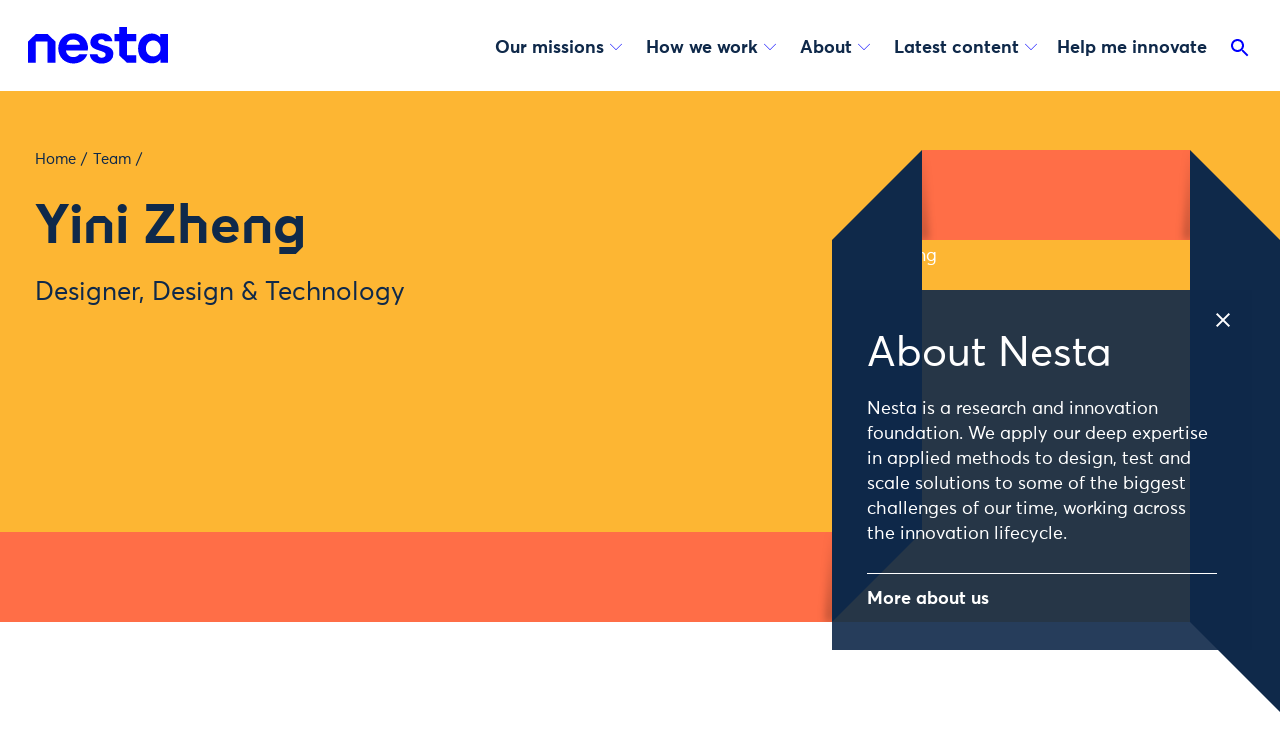

--- FILE ---
content_type: text/html; charset=utf-8
request_url: https://www.nesta.org.uk/team/yini-zheng/
body_size: 31165
content:
<!doctype html>
<html class="no-js" lang="en">
    <head>
        
        <meta charset="utf-8" />
        <title>Yini Zheng | Nesta</title>
        <meta name="description" content="Yini was a designer for the Design &amp; Technology practice and worked on various projects combining behavioural insights with  her service design expertise."/>
        <meta name="viewport" content="width=device-width, initial-scale=1" />
        
        <link rel="stylesheet" type="text/css" href="/static/css/main.bb11ee1e2398.css">
        

        
            <script>
                dataLayer = [{
                    'areasOfWork': '',
                    'hubs': '',
                    'missions': '',
                    'projects': '',
                    'units': '',
                    'authors': '',
                    'contentType': 'person page',
                    'title': 'Yini Zheng',
                    'publishDate': '2023-06-26'
                }];
                
            </script>
        

        
            
    
        <script>
            (function(w,d,s,l,i){w[l]=w[l]||[];w[l].push({'gtm.start':
                new Date().getTime(),event:'gtm.js'});var f=d.getElementsByTagName(s)[0],
                                                          j=d.createElement(s),dl=l!='dataLayer'?'&l='+l:'';j.async=true;j.src=
                    'https://www.googletagmanager.com/gtm.js?id='+i+dl;f.parentNode.insertBefore(j,f);
            })(window,document,'script','dataLayer','GTM-T29LXR');
        </script>
    


        

        



    <script src="https://cc.cdn.civiccomputing.com/9/cookieControl-9.x.min.js"></script>

    <script>
        var config = {
            apiKey: 'a532c6c646988c4c1454a8c047d1b819b921a655',
            product: 'PRO_MULTISITE',
            mode: 'GDPR', // 'GDPR': cookies are off by default (user must opt in); 'CCPA': cookies are on by default (user must opt out)
            initialState: "notify", // Show notification banner at first
            acceptBehaviour: 'recommended', // Accept 'all' cookies or 'recommended' cookies only
            toggleType: 'checkbox', // 'slider' or 'checkbox'
            rejectButton: true, // Displays the reject button on the banner AND the main panel
            closeOnGlobalChange: true, // Auto-close panel/banner when user clicks the accept/reject buttons
            notifyDismissButton: false, // Do not show the close (X) button on the banner
            setInnerHTML: true, // Allow html (links) in text
            text : {
                // main preference panel
                title: 'This website uses cookies.',
                intro:  '<p>Some of these cookies are essential for allowing the site to function properly, while others help us to improve your experience by providing insights into how the site is being used.</p>\
                <p>You can set your preferences for non-essential cookies using the check boxes below. You can also change your preferences at any point.</p>\
                <p>For more information visit our <a href="https://www.nesta.org.uk/cookies/">cookie policy</a></p>',
                acceptSettings: 'Accept recommended settings',
                rejectSettings: 'Necessary cookies only',
                necessaryDescription: 'Necessary cookies enable core functionality such as page navigation and access to secure areas. The website cannot function properly without these cookies, and they can only be disabled by changing your browser preferences.',

                // banner
                notifyTitle: 'We use cookies to help us improve this site and your experience. <a href="https://www.nesta.org.uk/cookies/">Find out more</a>.',
                notifyDescription: false,
                accept: 'Accept recommended cookies',
                reject: 'Necessary cookies only', // We hide this with CSS, but just in case that fails, make sure this has text and it isn't just an empty button.
                settings: 'Set cookie preferences',
            },
            necessaryCookies: ['nesta-about-cookie'],
            optionalCookies: [
                {
                    name: 'analytics',
                    label: 'Analytics',
                    description: 'We use analytics cookies to help us understand how you use our website.',
                    cookies: [
                        
                        '_ga',
                        '_ga_*',
                        '_gid',
                        '_gat',
                        '_gat_*',
                        '__utma',
                        '__utmt',
                        '__utmb',
                        '__utmc',
                        '__utmz',
                        '__utmv',
                        '__utmx',
                        '__utmxx',
                        
                        '_hjClosedSurveyInvites',
                        '_hjDonePolls',
                        '_hjMinimizedPolls',
                        '_hjShownFeedbackMessage',
                        '_hjid',
                        '_hjRecordingLastActivity',
                        '_hjTLDTest',
                        '_hjTLDTest cookie for different URL substring alternatives until it fails. After this check, the cookie is removed.',
                        '_hjUserAttributesHash',
                        '_hjCachedUserAttributes',
                        '_hjLocalStorageTest',
                        '_hjLocalStorageTest has no expiration time, but it is deleted almost immediately after it is created.',
                        '_hjIncludedInPageviewSample',
                        '_hjIncludedInSessionSample',
                        '_hjAbsoluteSessionInProgress',
                        '_hjFirstSeen',
                        '_hjRecordingEnabled',
                        
                        'vuid',
                    ],
                    recommendedState: true,
                    onAccept: function() {
                        window.dataLayer.push({
                            'event': 'allowAnalytics',
                            'analytics_consent': true
                        })
                    },
                    onRevoke: function() {
                        window.dataLayer.push({
                            'event': 'blockAnalytics',
                            'analytics_consent': false
                        })
                        localStorage.removeItem('_hjid')
                    }
                },{
                    name: 'marketing',
                    label: 'Marketing',
                    description: 'We use marketing cookies to help us show you relevant adverts on other websites.',
                    cookies: [
                        
                        'NID', 'IDE', 'VISITOR_INFO*',
                    ],
                    recommendedState: true,
                    onAccept: function() {
                        window.dataLayer.push({
                            'event': 'allowMarketing',
                            'marketing_consent': true
                        })
                    },
                    onRevoke: function() {
                        window.dataLayer.push({
                            'event': 'blockMarketing',
                            'marketing_consent': false
                        })
                    }
                },
            ],
            position: 'LEFT',
            theme: 'DARK',
            branding : {
                backgroundColor: '#0f294a',
                toggleText: '#f0f0f0',
                toggleColor: '#0f294a',
                removeAbout: true,
            }
        };

        CookieControl.load( config );
    </script>



        <!-- favicons -->
        
        <link rel="apple-touch-icon" sizes="180x180" href="/static/images/favicons/apple-touch-icon.fe9c12094109.png">
        <link rel="icon" type="image/png" sizes="32x32" href="/static/images/favicons/favicon-32x32.b17a14172c7d.png">
        <link rel="icon" type="image/png" sizes="16x16" href="/static/images/favicons/favicon-16x16.39181d1a5fc8.png">
        <link rel="manifest" href="/static/images/favicons/site.27419fc6affa.webmanifest">
        <link rel="mask-icon" href="/static/images/favicons/safari-pinned-tab.edcb68b1f1ba.svg" color="#5bbad5">
        <link rel="shortcut icon" href="/static/images/favicons/favicon.c57356f7432f.ico">
        <meta name="msapplication-TileColor" content="#2b5797">
        <meta name="msapplication-config" content="/static/images/favicons/browserconfig.3c89503d1b62.xml">
        <meta name="theme-color" content="#ffffff">

        <!-- Twitter summary card - see https://dev.twitter.com/cards/types/summary -->
        <!--  and https://dev.twitter.com/cards/getting-started -->
        <meta name="twitter:card" content="summary_large_image" />
        <meta name="twitter:site" content="@nesta_uk" />
        <meta name="twitter:title" content="Yini Zheng" />
        <meta name="twitter:description" content="Yini Zheng">
        
        
            <meta name="twitter:image" content="www.nesta.org.uk/static/images/og-image.e4d67cc58ccf.png" />
        

        <!--facebook opengraph tags-->
        <meta property="fb:app_id" content="347411052582657" />
        <meta property="og:type" content="website" />
        <meta property="og:url" content="https://www.nesta.org.uk/team/yini-zheng/" />
        <meta property="og:title" content="Yini Zheng" />
        
        
            <meta property="og:image" content="www.nesta.org.uk/static/images/og-image.e4d67cc58ccf.png" />
        
        <meta property="og:description" content="Yini Zheng" />
        <meta property="og:site_name" content="nesta" />
    </head>

    <body class="template__person-page template__profile">

        <div class="print">
            <h1 class="print__page-header">Yini Zheng</h1>
            <a href="/team/yini-zheng/" class="print__page-source">
                <img src="/static/images/favicons/favicon-32x32.b17a14172c7d.png" class="print__page-favicon" alt="" />
                <span class="print__page-source-url"><strong>www.nesta.org.uk</strong>/team/yini-zheng/</span>
            </a>
        </div>

        
    <noscript><iframe src="https://www.googletagmanager.com/ns.html?id=GTM-T29LXR"
                      height="0" width="0" style="display:none;visibility:hidden"></iframe></noscript>



        <div class="app">

            <a class="app__skip" aria-label="Skip to content" href="#page-top">Skip to content</a>

            <svg
    class="app__sprites"
    xmlns="http://www.w3.org/2000/svg"
    xmlns:xlink="http://www.w3.org/1999/xlink"
>

    <!-- torchbox logo -->
    <symbol id="torchbox-text" viewBox="0 0 142.7 19.7">
        <path d="M13.8 3.1H8.4v16.2h-3V3.1H0V.4h14l-.2 2.7zM24.2 19.7c-4.8 0-7.7-3.1-7.7-9.8 0-6.7 2.9-9.8 7.7-9.8 4.9-.1 7.8 3 7.8 9.7 0 6.7-2.9 9.9-7.8 9.9zm0-17.1c-2.6 0-4.6 1.6-4.6 7.2s2 7.2 4.6 7.2c2.6 0 4.6-1.6 4.6-7.2.1-5.5-2-7.2-4.6-7.2zM47 19.3l-3.9-7c-.6.1-1.2.1-1.8.1H40v6.9h-3V.4c1.2-.2 3.6-.4 5.6-.4 3.9 0 7.2 1.8 7.2 6.1 0 2.9-1.5 4.6-3.9 5.4l4.4 7.7H47zM42.6 2.5c-.8 0-1.8.1-2.5.2V10h1.5c2.9 0 5.2-.9 5.2-3.8-.1-2.8-2.2-3.7-4.2-3.7zM66 4.9c-1-1.8-2.3-2.3-4-2.3-3.2 0-4.8 2.7-4.8 7.2 0 4.7 1.7 7.2 5 7.2 1.4 0 2.7-.3 3.9-.7l.8 2.3c-1.5.7-3.3 1-4.8 1-4.8 0-8-2.8-8-9.8C54 2.9 57.6 0 62 0c3.3 0 4.8 1.1 6 3.1l-2 1.8zM83.6 19.3v-8.4h-8.5v8.4h-3V.4h3v7.8h8.5V.4h3v18.9h-3zM98.3 19.3c-1.4 0-4.3 0-5.5-.1V.5c1.3-.3 3.9-.5 5.5-.5 3.5 0 6.7 1.1 6.7 4.9 0 1.8-.9 3.1-2.1 4 1.8.8 3.1 2.2 3.1 4.7 0 4.2-3.1 5.7-7.7 5.7zm-.2-16.8c-.6 0-1.5.1-2.3.2v5.5h3c.5 0 1 0 1.5.1 1.2-.7 1.7-1.8 1.7-2.9 0-2.3-1.7-2.9-3.9-2.9zm.5 8.1h-2.8v6.3c.7 0 1.7.1 2.3.1 2.7 0 4.7-.6 4.7-3.2 0-2.3-1.6-3.2-4.2-3.2zM117.5 19.7c-4.8 0-7.7-3.1-7.7-9.8 0-6.7 2.9-9.8 7.7-9.8 4.8 0 7.7 3.1 7.7 9.8.1 6.6-2.8 9.8-7.7 9.8zm0-17.1c-2.6 0-4.6 1.6-4.6 7.2s2 7.2 4.6 7.2c2.6 0 4.6-1.6 4.6-7.2.1-5.5-2-7.2-4.6-7.2zM138.6 6.3l-2.2 3.3 2.3 3.5 4 6.1h-3.5l-2.7-4.2-1.7-2.7-1.7 2.7-2.7 4.2h-3.6l4.2-6.1 2.2-3.3-2.3-3.5-3.8-5.9h3.6l2.7 4.2 1.5 2.4 1.5-2.4 2.7-4.2h3.6l-4.1 5.9z"/>
    </symbol>

    <!-- Logo -->
    <symbol id="logo" viewbox="0 0 140 37">
        <path d="M84.372 14.13c-.987-5.704-6.178-7.774-10.895-7.774-6.445 0-11.123 3.863-11.123 9.182.05 3.6 2.544 6.06 7.621 7.522l.405.133c5.28 1.69 7.26 2.327 7.26 4.505a2.524 2.524 0 01-.84 1.926 4.445 4.445 0 01-3.046 1.101c-.4 0-3.907-.094-4.218-3.408h-7.73v.035c.494 6.396 6.317 9.26 11.854 9.26 3.56 0 6.84-1.165 8.993-3.195a8.48 8.48 0 002.732-6.495c-.055-6.208-5.517-7.586-10.333-8.806-3.427-.914-4.904-1.901-4.939-3.3 0-1.239 1.043-2.572 3.334-2.572 2.124 0 2.988.894 3.295 1.886h7.63zM0 35.842V14.516l7.858-7.503h11.67l7.859 7.503v21.326h-7.858V14.516H7.858v21.326H0zM108.272 35.837h-9.325l-7.73-7.497V14.13H86.55V7.028h4.668V0h7.73v7.028h9.324v7.102h-9.325v14.21h9.325v7.497zM110.07 21.49c0-8.733 5.848-14.931 13.582-14.931a10.867 10.867 0 018.5 3.778l.118-.064V7.028H140v28.81h-7.379V32.41l-.118-.055c-2.006 2.598-4.9 4.01-8.678 4.01-7.907 0-13.755-5.96-13.755-14.876zm22.551.059c0-4.663-3.185-8.085-7.319-8.085s-7.379 3.13-7.379 8.085c0 4.608 3.013 7.853 7.379 7.853 3.956 0 7.319-3.127 7.319-7.853zM52.002 17.815H38.435a6.87 6.87 0 016.816-5.295c3.023 0 6.055 1.749 6.751 5.295zm7.76 5.606c.241-1.375.283-2.777.123-4.164-.909-7.902-7.325-12.896-14.763-12.896-8.47 0-14.846 6.505-14.846 15.08 0 8.573 6.337 15.053 15.069 15.053 6.292 0 11.972-3.368 13.928-9.172h-8.08c-1.225 1.818-3.389 2.806-5.814 2.806-4.163 0-6.983-2.776-7.408-6.698l21.79-.01z" />
    </symbol>

    <symbol id="torchbox-flame" viewBox="0 0 35.1 43.3">
        <path d="M19.7 0s6.5 6-3 18.5c-8.7 11.2 2 28.1 12.4 24.2 0 0-2.7-3.3-3.5-7-1.5-6.8 1.8-9.2 4.8-11.6 2.8-2.2 7.2-7.1 2.8-14.1 0 0 .1 6-8.1 8 0 .1 8.5-14.3-5.4-18z"/>
        <path d="M18 42S2.6 39.5 4.8 23.9c.8-6.1-2.6-8.1-4.8-9.5 0 0 12.2.4 11.3 8C9.9 34.7 15.4 40.2 18 42z"/>
    </symbol>

    <symbol id="email" height="48" viewBox="0 0 24 24" width="48">
        <path d="M0 0h24v24H0z" fill="none"/>
        <path d="M20 4H4c-1.1 0-1.99.9-1.99 2L2 18c0 1.1.9 2 2 2h16c1.1 0 2-.9 2-2V6c0-1.1-.9-2-2-2zm0 14H4V8l8 5 8-5v10zm-8-7L4 6h16l-8 5z"/>
    </symbol>

    <!-- play -->
    <symbol id="play" viewBox="0 0 24 24">
        <path fill-rule="evenodd" d="M12 0a12 12 0 1 0 0 24 12 12 0 1 0 0-24ZM9 6v12l8-6-8-6Z"/>
    </symbol>

    <!-- arrow-left -->
    <symbol id="arrow-left" viewBox="0 0 24 24">
        <path d="M15.2 6.5L9.6 12l5.6 5.6-.4.4-6-6 6-6 .4.5z"/>
        <path d="M0-.8h24v24H0v-24z" fill="none"/>
    </symbol>

    <!-- arrow-up -->
    <symbol id="arrow-up" viewBox="0 0 24 24">
        <path d="M7.41 15.41L12 10.83l4.59 4.58L18 14l-6-6-6 6z"/>
        <path d="M0 0h24v24H0z" fill="none"/>
    </symbol>

    <!-- arrow-right -->
    <symbol id="arrow-right" viewBox="0 0 24 24">
        <path d="M8.8 17.6l5.6-5.6-5.6-5.5.4-.5 6 6-6 6-.4-.4z"/>
        <path d="M0-.8h24v24H0v-24z" fill="none" stroke="none"/>
    </symbol>

    <!-- arrow-down -->
    <symbol id="arrow-down" viewBox="0 0 24 24">
        <path d="M6.4 8.8l5.6 5.6 5.6-5.6.4.4-6 6-6-6 .4-.4z"/>
        <path d="M0-.8h24v24H0v-24z" fill="none"/>
    </symbol>

    <!-- arrow-down-full -->
    <symbol id="arrow-down-full" viewBox="0 0 36 36">
        <path d="M7 14l5-5 5 5z"/>
        <path d="M0 0h24v24H0z" fill="none"/>
    </symbol>

    <!-- search -->
    <symbol id="search" viewBox="0 0 24 24">
        <path d="M15.5 14h-.79l-.28-.27C15.41 12.59 16 11.11 16 9.5 16 5.91 13.09 3 9.5 3S3 5.91 3 9.5 5.91 16 9.5 16c1.61 0 3.09-.59 4.23-1.57l.27.28v.79l5 4.99L20.49 19l-4.99-5zm-6 0C7.01 14 5 11.99 5 9.5S7.01 5 9.5 5 14 7.01 14 9.5 11.99 14 9.5 14z"/>
        <path d="M0 0h24v24H0z" fill="none"/>
    </symbol>

    <!-- download -->
    <symbol id="download" viewBox="0 0 24 24">
        <circle cx="11.8" cy="12.1" r="10" opacity=".4"/>
        <path d="M15.9 10.6h-2.4V7.1H10v3.5H7.7l4.1 4.1 4.1-4.1zm-8.2 5.3v1.2h8.2v-1.2H7.7z"/>
    </symbol>

    <!-- close -->
    <symbol id="close" viewBox="0 0 24 24">
        <path d="M19 6.41L17.59 5 12 10.59 6.41 5 5 6.41 10.59 12 5 17.59 6.41 19 12 13.41 17.59 19 19 17.59 13.41 12z"/>
        <path d="M0 0h24v24H0z" fill="none"/>
    </symbol>

    <!-- checkbox-ticked -->
    <symbol id="checkbox-ticked" viewBox="0 0 18 18">
        <path fillRule="evenodd" clipRule="evenodd" d="M9.69231 0H0V18L9.69231 18L10.0385 18L12.4615 18L18 12.4615V0H10.0385H9.69231Z" fill="#0000FF"/>
        <path d="M7.5144 12.4615L3.80762 8.99153L4.39 8.37121L7.49529 11.2781L13.5901 5.19231L14.1922 5.79349L7.5144 12.4615Z" fill="white"/>
    </symbol>

    <!-- checkbox-empty -->
    <symbol id="checkbox-empty" viewBox="0 0 18 18" fill="none">
        <mask id="a" fill="#fff">
            <path fillRule="evenodd" clipRule="evenodd" d="M9.7 0H0v18H12.46L18 12.46V0H9.69Z"/>
        </mask>
        <path fillRule="evenodd" clipRule="evenodd" d="M9.7 0H0v18H12.46L18 12.46V0H9.69Z" fill="white"/>
        <path d="M0 0v-1h-1v1h1Zm0 18h-1v1h1v-1Zm9.7 0v1-1Zm.34 0v-1 1Zm2.42 0v1h.42l.29-.3-.7-.7ZM18 12.46l.7.7.3-.28v-.42h-1ZM18 0h1v-1h-1v1ZM0 1h9.7v-2H0v2Zm1 17V0h-2v18h2Zm8.7-1H0v2h9.7v-2Zm.34 0h-.35v2h.35v-2Zm2.42 0h-2.42v2h2.42v-2Zm4.83-5.25-5.54 5.54 1.42 1.42 5.54-5.54-1.42-1.42ZM17 0v12.46h2V0h-2Zm-6.96 1H18v-2h-7.96v2Zm-.35 0h.35v-2h-.35v2Z" fill="#00F" mask="url(#a)"/>
        <path d="M 18 12 L 18 18 L 12 18 Z" fill="white"/>
    </symbol>

    <symbol id="share" viewBox="0 0 24 24">
        <path d="M18 2a4 4 0 11-3.06 6.576L9.907 11.14a4.015 4.015 0 01.01 1.677l5.051 2.573a4 4 0 11-.885 1.793L9.032 14.61a4 4 0 11-.03-5.253l5.072-2.585A4 4 0 0118 2zm0 14a2 2 0 100 4 2 2 0 000-4zM6 10a2 2 0 100 4 2 2 0 000-4zm12-6a2 2 0 100 4 2 2 0 000-4z"/>
    </symbol>

    <symbol id="facebook" viewBox="0 0 48 48">
        <path d="M34.5 5h-6.1c-1.2 0-7.2.3-8.8 6.8 0 .1-.6 1.7-.6 5.4h-5.5c-.5 0-.9.4-.9.9v5c0 .5.4.9.9.9h6v18.1c0 .5.4.9.9.9h6.9c.5 0 .9-.4.9-.9V24h6c.5 0 .9-.4.9-.9V18c0-.5-.4-.9-.9-.9h-6V15c0-1.4.9-3 3.5-3h2.9c.5 0 .9-.4.9-.9V5.9c-.1-.5-.5-.9-1-.9z"/>
    </symbol>

    
    <symbol id="twitter" viewBox="-35 -35 370 370.251">
        <path d="M178.57 127.15 290.27 0h-26.46l-97.03 110.38L89.34 0H0l117.13 166.93L0 300.25h26.46l102.4-116.59 81.8 116.59H300M36.01 19.54h40.65l187.13 262.13h-40.66"/>
    </symbol>

    <symbol id="linkedin" viewBox="0 0 48 48">
        <path d="M13.3 15.7H6.1c-.5 0-.9.4-.9.9v25.2c0 .5.4.9.9.9h7.2c.5 0 .9-.4.9-.9V16.6c0-.5-.4-.9-.9-.9zm20.1-.3c-3.5 0-5.8 1.5-7.1 2.8l-.2-1.7c0-.5-.4-.8-.9-.8l-6.6.1c-.2 0-.5.1-.6.3-.2.2-.3.4-.2.7.1 1.8.1 4 .1 6.5V42c0 .5.4.9.9.9H26c.5 0 .9-.4.9-.9V27.3c0-.7.1-1.3.2-1.6.4-1.1 1.9-2.3 3.6-2.3 2.2 0 3.5 1.7 3.5 4.5v14c0 .5.4.9.9.9h7.1c.5 0 .9-.4.9-.9V27c-.1-7.3-3.7-11.6-9.7-11.6zM10 5.2c-2.9 0-5 2-5 4.7s2.1 4.7 4.9 4.7c2.9 0 5-2 5-4.8 0-2.6-2.1-4.6-4.9-4.6z"/>
    </symbol>

    <symbol id="instagram" viewBox="0 0 48 48">
        <path d="M33.4 3H14.6C8.2 3 3 8.2 3 14.6v18.8C3 39.8 8.2 45 14.6 45h18.8C39.8 45 45 39.8 45 33.4V14.6C45 8.2 39.8 3 33.4 3zm7.9 30.4c0 4.3-3.5 7.9-7.9 7.9H14.6c-4.3 0-7.9-3.5-7.9-7.9V14.6c0-4.3 3.5-7.9 7.9-7.9h18.8c4.3 0 7.9 3.5 7.9 7.9v18.8z"/>
        <path d="M24 13.2c-6 0-10.8 4.9-10.8 10.8 0 6 4.9 10.8 10.8 10.8S34.8 30 34.8 24c0-6-4.8-10.8-10.8-10.8zm0 17.9c-3.9 0-7.1-3.2-7.1-7.1 0-3.9 3.2-7.1 7.1-7.1s7.1 3.2 7.1 7.1c0 3.9-3.2 7.1-7.1 7.1zM35.3 10a2.732 2.732 0 0 0-2.7 2.7 2.732 2.732 0 0 0 2.7 2.7 2.732 2.732 0 0 0 2.7-2.7 2.732 2.732 0 0 0-2.7-2.7z"/>
    </symbol>

    <symbol id="bluesky" viewBox="0 0 64 57">
        <path d="M13.873 3.805C21.21 9.332 29.103 20.537 32 26.55v15.882c0-.338-.13.044-.41.867-1.512 4.456-7.418 21.847-20.923 7.944-7.111-7.32-3.819-14.64 9.125-16.85-7.405 1.264-15.73-.825-18.014-9.015C1.12 23.022 0 8.51 0 6.55 0-3.268 8.579-.182 13.873 3.805ZM50.127 3.805C42.79 9.332 34.897 20.537 32 26.55v15.882c0-.338.13.044.41.867 1.512 4.456 7.418 21.847 20.923 7.944 7.111-7.32 3.819-14.64-9.125-16.85 7.405 1.264 15.73-.825 18.014-9.015C62.88 23.022 64 8.51 64 6.55c0-9.818-8.578-6.732-13.873-2.745Z"></path>
    </symbol>

    <!-- time -->
    <symbol id="time" viewBox="0 0 24 24">
        <circle cx="12" cy="12" r="10" opacity=".4"/>
        <path d="M0 0h24v24H0V0z" fill="none"/>
        <path d="M16.2 7.8C15.1 6.6 13.5 6 12 6v6l-4.2 4.2c2.3 2.3 6.1 2.3 8.5 0 2.3-2.3 2.3-6.1-.1-8.4z"/>
    </symbol>

    <symbol id="comment" height="24" viewBox="0 0 24 24" width="24">
        <path d="M21.99 4c0-1.1-.89-2-1.99-2H4c-1.1 0-2 .9-2 2v12c0 1.1.9 2 2 2h14l4 4-.01-18zM18 14H6v-2h12v2zm0-3H6V9h12v2zm0-3H6V6h12v2z"/>
        <path d="M0 0h24v24H0z" fill="none"/>
    </symbol>

    <symbol id="plus" height="24" viewBox="0 0 24 24" width="24" >
        <path d="M19 13h-6v6h-2v-6H5v-2h6V5h2v6h6v2z"/>
        <path d="M0 0h24v24H0z" fill="none"/>
    </symbol>

    <symbol id="date" viewBox="0 0 42 42">
        <path d="M13 6.4h16.4V3h2.5v3.4h4.7V39H5.3V6.4h5.1V3H13v3.4zm0 2.3v2.7h-2.5V8.7H7.6v8h26.9v-8H32v2.7h-2.5V8.7H13z"/>
    </symbol>

    <symbol id="ticket" viewBox="0 0 42 42">
        <path d="M3 12.7V9.8h36v2.9c-2 0-3.6 1.6-3.6 3.6s1.6 3.6 3.6 3.6v2.9c-2 0-3.6 1.6-3.6 3.6S37 30 39 30v2.5H3V30c2 0 3.6-1.6 3.6-3.6S5 22.7 3 22.7v-2.9c2 0 3.6-1.6 3.6-3.6S5 12.7 3 12.7z" />
    </symbol>

    <symbol id="location" viewBox="0 0 42 42">
        <path d="M21 3C14.2 3 8.8 8.6 8.8 15.6 8.8 25 21 39 21 39s12.2-14 12.2-23.4C33.2 8.6 27.8 3 21 3zm0 17.1c-2.4 0-4.4-2-4.4-4.5s2-4.5 4.4-4.5 4.4 2 4.4 4.5-2 4.5-4.4 4.5z"/>
    </symbol>

    <symbol id="info" viewBox="0 0 42 42">
        <path d="M21 16c-1.6 0-2.7-1.1-2.6-2.5 0-1.5 1-2.6 2.7-2.6s2.7 1.1 2.7 2.6c-.1 1.3-1.2 2.5-2.8 2.5zm2.5 18.3h-5V18h5.1l-.1 16.3zM21 3C11.1 3 3 11.1 3 21s8.1 18 18 18 18-8.1 18-18S30.9 3 21 3z"/>
    </symbol>

    <symbol id="external" height="24" viewBox="0 0 24 24" width="24">
        <path d="M0 0h24v24H0z" fill="none"/>
        <path d="M19 19H5V5h7V3H5c-1.11 0-2 .9-2 2v14c0 1.1.89 2 2 2h14c1.1 0 2-.9 2-2v-7h-2v7zM14 3v2h3.59l-9.83 9.83 1.41 1.41L19 6.41V10h2V3h-7z"/>
    </symbol>

    <symbol id="loading" width="70" height="70" viewBox="0 0 100 100" preserveAspectRatio="xMidYMid" style="background:0 0">
        <circle cx="84" cy="50" r="0" fill="#fab721">
            <animate attributeName="r" values="10;0;0;0;0" keyTimes="0;0.25;0.5;0.75;1" keySplines="0 0.5 0.5 1;0 0.5 0.5 1;0 0.5 0.5 1;0 0.5 0.5 1" calcMode="spline" dur="1s" repeatCount="indefinite" begin="0s"/>
            <animate attributeName="cx" values="84;84;84;84;84" keyTimes="0;0.25;0.5;0.75;1" keySplines="0 0.5 0.5 1;0 0.5 0.5 1;0 0.5 0.5 1;0 0.5 0.5 1" calcMode="spline" dur="1s" repeatCount="indefinite" begin="0s"/>
        </circle>
        <circle cx="46.534" cy="50" r="10" fill="#eb5c1c">
            <animate attributeName="r" values="0;10;10;10;0" keyTimes="0;0.25;0.5;0.75;1" keySplines="0 0.5 0.5 1;0 0.5 0.5 1;0 0.5 0.5 1;0 0.5 0.5 1" calcMode="spline" dur="1s" repeatCount="indefinite" begin="-0.5s"/>
            <animate attributeName="cx" values="16;16;50;84;84" keyTimes="0;0.25;0.5;0.75;1" keySplines="0 0.5 0.5 1;0 0.5 0.5 1;0 0.5 0.5 1;0 0.5 0.5 1" calcMode="spline" dur="1s" repeatCount="indefinite" begin="-0.5s"/>
        </circle>
        <circle cx="16" cy="50" r="8.98" fill="#783b8f">
            <animate attributeName="r" values="0;10;10;10;0" keyTimes="0;0.25;0.5;0.75;1" keySplines="0 0.5 0.5 1;0 0.5 0.5 1;0 0.5 0.5 1;0 0.5 0.5 1" calcMode="spline" dur="1s" repeatCount="indefinite" begin="-0.25s"/>
            <animate attributeName="cx" values="16;16;50;84;84" keyTimes="0;0.25;0.5;0.75;1" keySplines="0 0.5 0.5 1;0 0.5 0.5 1;0 0.5 0.5 1;0 0.5 0.5 1" calcMode="spline" dur="1s" repeatCount="indefinite" begin="-0.25s"/>
        </circle>
        <circle cx="84" cy="50" r="1.02" fill="#e61f47">
            <animate attributeName="r" values="0;10;10;10;0" keyTimes="0;0.25;0.5;0.75;1" keySplines="0 0.5 0.5 1;0 0.5 0.5 1;0 0.5 0.5 1;0 0.5 0.5 1" calcMode="spline" dur="1s" repeatCount="indefinite" begin="0s"/>
            <animate attributeName="cx" values="16;16;50;84;84" keyTimes="0;0.25;0.5;0.75;1" keySplines="0 0.5 0.5 1;0 0.5 0.5 1;0 0.5 0.5 1;0 0.5 0.5 1" calcMode="spline" dur="1s" repeatCount="indefinite" begin="0s"/>
        </circle>
        <circle cx="80.534" cy="50" r="10" fill="#fab721">
            <animate attributeName="r" values="0;0;10;10;10" keyTimes="0;0.25;0.5;0.75;1" keySplines="0 0.5 0.5 1;0 0.5 0.5 1;0 0.5 0.5 1;0 0.5 0.5 1" calcMode="spline" dur="1s" repeatCount="indefinite" begin="0s"/>
            <animate attributeName="cx" values="16;16;16;50;84" keyTimes="0;0.25;0.5;0.75;1" keySplines="0 0.5 0.5 1;0 0.5 0.5 1;0 0.5 0.5 1;0 0.5 0.5 1" calcMode="spline" dur="1s" repeatCount="indefinite" begin="0s"/>
        </circle>
    </symbol>

    <!-- footer-separator-mobile -->
    <symbol id="footer-separator-mobile" viewBox="0 0 147 75">
        <path d="M146.5 1L73.5001 73.9999L0.500145 0.999999" stroke="#0F294A" fill="none"/>
    </symbol>

    <!-- footer-separator-desktop -->
    <symbol id="footer-separator-desktop" viewBox="0 0 75 147">
        <path d="M1 0.561523L73.9999 73.5615L0.999999 146.561" stroke="#0F294A" fill="none"/>
    </symbol>
</svg>


            <header class="app__header" role="banner">

                <!-- TBD makes this optional on a template basis -->
                <progress class="progress-bar">
                    <span class="progress-bar__container">
                        <span class="progress-bar__bar"></span>
                    </span>
                </progress>

                <div class="app-header" style="">

                    <div class="app-header__container">

                        <div class="app-header__content">

                            <div class="app-header__toggles">
                                <div class="app-header__search-toggle">
                                    <div class="search-toggle">
                                        <div class="search-toggle__container">
                                            <a aria-label="Toggle search" class="search-toggle__link" href="#">
                                                <svg class="search-toggle__icon" width="24" height="24">
                                                    <use xlink:href="#search" />
                                                </svg>
                                                <svg class="search-toggle__icon-close" width="24" height="24">
                                                    <use xlink:href="#close" />
                                                </svg>
                                            </a>
                                        </div>
                                    </div>
                                </div>

                                <div class="app-header__share-toggle">
                                    <div class="share-toggle">
                                        <div class="share-toggle__container">
                                            <a aria-label="Toggle share" class="share-toggle__link" href="#">
                                                <svg class="share-toggle__icon" width="24" height="24">
                                                    <use xlink:href="#share" />
                                                </svg>
                                                <svg class="share-toggle__icon-close" width="24" height="24">
                                                    <use xlink:href="#close" />
                                                </svg>
                                            </a>
                                        </div>
                                    </div>
                                </div>
                            </div>

                            <div class="app-header__home-link">

                                <a class="home-link" aria-label="nesta home" href="/">

                                    <div class="logo">

                                        <svg class="logo__svg" width="140" height="37" fill="none" xmlns="http://www.w3.org/2000/svg" viewbox="0 0 140 37">
                                            <path d="M84.372 14.13c-.987-5.704-6.178-7.774-10.895-7.774-6.445 0-11.123 3.863-11.123 9.182.05 3.6 2.544 6.06 7.621 7.522l.405.133c5.28 1.69 7.26 2.327 7.26 4.505a2.524 2.524 0 01-.84 1.926 4.445 4.445 0 01-3.046 1.101c-.4 0-3.907-.094-4.218-3.408h-7.73v.035c.494 6.396 6.317 9.26 11.854 9.26 3.56 0 6.84-1.165 8.993-3.195a8.48 8.48 0 002.732-6.495c-.055-6.208-5.517-7.586-10.333-8.806-3.427-.914-4.904-1.901-4.939-3.3 0-1.239 1.043-2.572 3.334-2.572 2.124 0 2.988.894 3.295 1.886h7.63zM0 35.842V14.516l7.858-7.503h11.67l7.859 7.503v21.326h-7.858V14.516H7.858v21.326H0zM108.272 35.837h-9.325l-7.73-7.497V14.13H86.55V7.028h4.668V0h7.73v7.028h9.324v7.102h-9.325v14.21h9.325v7.497zM110.07 21.49c0-8.733 5.848-14.931 13.582-14.931a10.867 10.867 0 018.5 3.778l.118-.064V7.028H140v28.81h-7.379V32.41l-.118-.055c-2.006 2.598-4.9 4.01-8.678 4.01-7.907 0-13.755-5.96-13.755-14.876zm22.551.059c0-4.663-3.185-8.085-7.319-8.085s-7.379 3.13-7.379 8.085c0 4.608 3.013 7.853 7.379 7.853 3.956 0 7.319-3.127 7.319-7.853zM52.002 17.815H38.435a6.87 6.87 0 016.816-5.295c3.023 0 6.055 1.749 6.751 5.295zm7.76 5.606c.241-1.375.283-2.777.123-4.164-.909-7.902-7.325-12.896-14.763-12.896-8.47 0-14.846 6.505-14.846 15.08 0 8.573 6.337 15.053 15.069 15.053 6.292 0 11.972-3.368 13.928-9.172h-8.08c-1.225 1.818-3.389 2.806-5.814 2.806-4.163 0-6.983-2.776-7.408-6.698l21.79-.01z" />
                                        </svg>

                                    </div>

                                </a>

                            </div>

                            <div class="app-header__navigation">

                                <div class="app-header__navigation-wrapper">
                                    
                                        
                                        

<nav class="main-nav" role="navigation">
    <div class="main-nav__menu">
        
        
            

<div class="main-nav__menu__item">
    
    <a class="js-menu-dropdown-toggle main-nav-link" href="#">
        <span class="main-nav-link__label main-nav-link__label--has-icon">
            Our missions
            <svg class="js-menu-dropdown-icon main-nav-link__icon" width="24px" height="24px">
                <use xlink:href="#arrow-down"></use>
            </svg>
        </span>
    </a>

    
    <div class="menu-dropdown js-menu-dropdown">
        <div class="menu-dropdown__container">
            <div class="menu-dropdown__content">

                
                <div class="menu-dropdown__priorities">
                    <div class="menu-dropdown__priorities-wrapper">
                        


    


    <a class="priority-area" href="/fairer-start/">
        
        <div class="priority-area__image-container">
            <img class="priority-area__image"
                 src="https://media.nesta.org.uk/images/AFS_hero_image_2.2e16d0ba.fill-400x266.jpg"
                 width="400"
                 height="266"
                 alt=""
            >
        </div>
        <p class="priority-area__title">A fairer start</p>
        <div class="priority-area__description">
            Our mission is that from 2030 every child has the same chance of developing to their full potential in the early years.
        </div>
    </a>



    


    <a class="priority-area" href="/healthy-life/">
        
        <div class="priority-area__image-container">
            <img class="priority-area__image"
                 src="https://media.nesta.org.uk/images/AHL_hero_image_DWwONzE.2e16d0ba.fill-400x266.jpg"
                 width="400"
                 height="266"
                 alt=""
            >
        </div>
        <p class="priority-area__title">A healthy life</p>
        <div class="priority-area__description">
            Our mission is to halve the prevalence of obesity in the UK by 2030.
        </div>
    </a>



    


    <a class="priority-area" href="/sustainable-future/">
        
        <div class="priority-area__image-container">
            <img class="priority-area__image"
                 src="https://media.nesta.org.uk/images/ASF_hero_image_2.2e16d0ba.fill-400x266.jpg"
                 width="400"
                 height="266"
                 alt=""
            >
        </div>
        <p class="priority-area__title">A sustainable future</p>
        <div class="priority-area__description">
            Our mission is to reduce home carbon emissions in the UK by 30% by 2030.
        </div>
    </a>




                    </div>
                </div>

                
                

                
                
            </div>
        </div>
    </div>
</div>

            
                

<div class="main-nav__menu__item">
    
    <a class="js-menu-dropdown-toggle main-nav-link" href="#">
        <span class="main-nav-link__label main-nav-link__label--has-icon">
            How we work
            <svg class="js-menu-dropdown-icon main-nav-link__icon" width="24px" height="24px">
                <use xlink:href="#arrow-down"></use>
            </svg>
        </span>
    </a>

    
    <div class="menu-dropdown js-menu-dropdown">
        <div class="menu-dropdown__container">
            <div class="menu-dropdown__content">

                
                <div class="menu-dropdown__priorities">
                    <div class="menu-dropdown__priorities-wrapper">
                        


    


    <a class="priority-area" href="/our-innovation-methods/">
        
        <div class="priority-area__image-container">
            <img class="priority-area__image"
                 src="https://media.nesta.org.uk/images/GettyImages-2170146464.2e16d0ba.fill-400x266.jpg"
                 width="400"
                 height="266"
                 alt=""
            >
        </div>
        <p class="priority-area__title">Our innovation methods</p>
        <div class="priority-area__description">
            Our expert teams blend different innovation practices to tackle some of society’s biggest challenges.
        </div>
    </a>



    


    <a class="priority-area" href="/discovery/">
        
        <div class="priority-area__image-container">
            <img class="priority-area__image"
                 src="https://media.nesta.org.uk/images/GettyImages-2094337676.2e16d0ba.fill-400x266.jpg"
                 width="400"
                 height="266"
                 alt=""
            >
        </div>
        <p class="priority-area__title">Mission Discovery</p>
        <div class="priority-area__description">
            We scan for emerging trends, promising technologies and interventions to help test encouraging ideas that we can apply to our missions.
        </div>
    </a>



    


    <a class="priority-area" href="/policy/">
        
        <div class="priority-area__image-container">
            <img class="priority-area__image"
                 src="https://media.nesta.org.uk/images/74-_iStock-1153816876.2e16d0ba.fill-400x266.jpg"
                 width="400"
                 height="266"
                 alt=""
            >
        </div>
        <p class="priority-area__title">Policy</p>
        <div class="priority-area__description">
            We develop and promote policy ideas that are critical to achieving our missions.
        </div>
    </a>



    


    <a class="priority-area" href="/project/mission-studio/">
        
        <div class="priority-area__image-container">
            <img class="priority-area__image"
                 src="https://media.nesta.org.uk/images/Mission_Studio_hero_2.2e16d0ba.fill-400x266.jpg"
                 width="400"
                 height="266"
                 alt=""
            >
        </div>
        <p class="priority-area__title">The Mission Studio</p>
        <div class="priority-area__description">
            We&#x27;re building the next generation of mission-led start-ups.
        </div>
    </a>




                    </div>
                </div>

                
                
                    

<div class="menu-dropdown__topics">
    <div class="menu-dropdown__topics-wrapper">
        
        
            <a class="topic-link" href="/project/impact-investments/">
                
                    Impact investments
                
            </a>
        

        
        
    </div>
</div>

                

                
                
            </div>
        </div>
    </div>
</div>

            
            

<div class="main-nav__menu__item">
    
    <a class="js-menu-dropdown-toggle main-nav-link" href="#">
        <span class="main-nav-link__label main-nav-link__label--has-icon">
            About
            <svg class="js-menu-dropdown-icon main-nav-link__icon" width="24px" height="24px">
                <use xlink:href="#arrow-down"></use>
            </svg>
        </span>
    </a>

    
    <div class="menu-dropdown js-menu-dropdown">
        <div class="menu-dropdown__container">
            <div class="menu-dropdown__content">

                
                <div class="menu-dropdown__priorities">
                    <div class="menu-dropdown__priorities-wrapper">
                        


    


    <a class="priority-area" href="/about-us/">
        
        <div class="priority-area__image-container">
            <img class="priority-area__image"
                 src="https://media.nesta.org.uk/images/Nesta_in_a_nutshell_listing_image.2e16d0ba.fill-400x266.jpg"
                 width="400"
                 height="266"
                 alt=""
            >
        </div>
        <p class="priority-area__title">Nesta in a nutshell</p>
        <div class="priority-area__description">
            An introduction to our purpose, how we operate, where we work and the people behind our missions.
        </div>
    </a>



    


    <a class="priority-area" href="/introduction-our-strategy/">
        
        <div class="priority-area__image-container">
            <img class="priority-area__image"
                 src="https://media.nesta.org.uk/images/GettyImages-1284279100.2e16d0ba.fill-400x266.jpg"
                 width="400"
                 height="266"
                 alt=""
            >
        </div>
        <p class="priority-area__title">Our strategy</p>
        <div class="priority-area__description">
            Find out more about what we want to achieve over the next decade.
        </div>
    </a>



    


    <a class="priority-area" href="/team/">
        
        <div class="priority-area__image-container">
            <img class="priority-area__image"
                 src="https://media.nesta.org.uk/images/Head_office_photo.2e16d0ba.fill-400x266.jpg"
                 width="400"
                 height="266"
                 alt=""
            >
        </div>
        <p class="priority-area__title">Our people</p>
        <div class="priority-area__description">
            Meet the team behind our work.
        </div>
    </a>



    


    <a class="priority-area" href="/brief-history-nesta/">
        
        <div class="priority-area__image-container">
            <img class="priority-area__image"
                 src="https://media.nesta.org.uk/images/GettyImages-1159457357.2e16d0ba.fill-400x266.jpg"
                 width="400"
                 height="266"
                 alt=""
            >
        </div>
        <p class="priority-area__title">Our history</p>
        <div class="priority-area__description">
            Find how Nesta has evolved since we started more than 20 years ago.
        </div>
    </a>




                    </div>
                </div>

                
                
                    

<div class="menu-dropdown__topics">
    <div class="menu-dropdown__topics-wrapper">
        
        
            <a class="topic-link" href="/case-study/">
                
                    Case studies
                
            </a>
        
            <a class="topic-link" href="/about-us/equity-diversity-and-inclusion-at-nesta/">
                
                    Equity, diversity and inclusion at Nesta
                
            </a>
        
            <a class="topic-link" href="/how-we-are-governed/">
                
                    How we&#x27;re governed
                
            </a>
        
            <a class="topic-link" href="/jobs/">
                
                    Jobs at Nesta
                
            </a>
        
            <a class="topic-link" href="/nesta-trust/">
                
                    Nesta Trust
                
            </a>
        
            <a class="topic-link" href="/contact-us/">
                
                    Contact us
                
            </a>
        

        
        
    </div>
</div>

                

                
                
            </div>
        </div>
    </div>
</div>

            

<div class="main-nav__menu__item">
    
    <a class="js-menu-dropdown-toggle main-nav-link" href="#">
        <span class="main-nav-link__label main-nav-link__label--has-icon">
            Latest content
            <svg class="js-menu-dropdown-icon main-nav-link__icon" width="24px" height="24px">
                <use xlink:href="#arrow-down"></use>
            </svg>
        </span>
    </a>

    
    <div class="menu-dropdown js-menu-dropdown">
        <div class="menu-dropdown__container">
            <div class="menu-dropdown__content">

                
                <div class="menu-dropdown__priorities">
                    <div class="menu-dropdown__priorities-wrapper">
                        


    


    <a class="priority-area" href="/blog/">
        
        <div class="priority-area__image-container">
            <img class="priority-area__image"
                 src="https://media.nesta.org.uk/images/Blogs_listing_image.2e16d0ba.fill-400x266.jpg"
                 width="400"
                 height="266"
                 alt=""
            >
        </div>
        <p class="priority-area__title">Blogs</p>
        <div class="priority-area__description">
            Follow the latest thinking from people working at the cutting edge of social innovation.
        </div>
    </a>



    


    <a class="priority-area" href="/report/">
        
        <div class="priority-area__image-container">
            <img class="priority-area__image"
                 src="https://media.nesta.org.uk/images/Reports_listing_image.2e16d0ba.fill-400x266.jpg"
                 width="400"
                 height="266"
                 alt=""
            >
        </div>
        <p class="priority-area__title">Reports</p>
        <div class="priority-area__description">
            Browse our vast library of research and analysis on how innovation happens.
        </div>
    </a>



    


    <a class="priority-area" href="/event/">
        
        <div class="priority-area__image-container">
            <img class="priority-area__image"
                 src="https://media.nesta.org.uk/images/Events_listing_image.2e16d0ba.fill-400x266.jpg"
                 width="400"
                 height="266"
                 alt=""
            >
        </div>
        <p class="priority-area__title">Events</p>
        <div class="priority-area__description">
            Register for our upcoming events and catch up on content from our archive.
        </div>
    </a>



    


    <a class="priority-area" href="/project-updates/">
        
        <div class="priority-area__image-container">
            <img class="priority-area__image"
                 src="https://media.nesta.org.uk/images/Project_updates_listing_image.2e16d0ba.fill-400x266.jpg"
                 width="400"
                 height="266"
                 alt=""
            >
        </div>
        <p class="priority-area__title">Project updates</p>
        <div class="priority-area__description">
            Read the latest news, research analysis and progress updates from our mission and practice teams
        </div>
    </a>




                    </div>
                </div>

                
                
                    

<div class="menu-dropdown__topics">
    <div class="menu-dropdown__topics-wrapper">
        
        
            <a class="topic-link" href="/feature/">
                
                    Features &amp; long-reads
                
            </a>
        
            <a class="topic-link" href="/data-visualisation-and-interactive/">
                
                    Data visualisation &amp; interactive
                
            </a>
        
            <a class="topic-link" href="/toolkit/">
                
                    Toolkits &amp; guides
                
            </a>
        

        
        
    </div>
</div>

                

                
                
            </div>
        </div>
    </div>
</div>

        

        
        


    

<div class="main-nav__menu__item ">
    <a class="main-nav-link" href="/help-me-innovate/">
        <span class="main-nav-link__label">
            Help me innovate
        </span>
    </a>
</div>



    </div>
</nav>

                                    

                                    <div class="share-toggle share-toggle--desktop">
                                        <div class="share-toggle__container">
                                            <a class="share-toggle__link" aria-label="toggle share" href="#">
                                                <svg class="share-toggle__icon" width="24" height="24">
                                                    <use xlink:href="#share" />
                                                </svg>
                                                <svg class="share-toggle__icon-close" width="24" height="24">
                                                    <use xlink:href="#close" />
                                                </svg>
                                            </a>
                                        </div>
                                    </div>

                                    <div class="search-toggle search-toggle--desktop">
                                        <div class="search-toggle__container">
                                            <a class="search-toggle__link" aria-label="toggle search" href="#">
                                                <svg class="search-toggle__icon" width="24" height="24">
                                                    <use xlink:href="#search" />
                                                </svg>
                                                <svg class="search-toggle__icon-close" width="24" height="24">
                                                    <use xlink:href="#close" />
                                                </svg>
                                            </a>
                                        </div>
                                    </div>
                                </div>

                                
                                <div class="main-nav__full-link">
                                    <a aria-label="Toggle navigation" class="mobile-menu-link" href="#app-navigation">
                                        <div class="hamburger">
                                            <span class="hamburger__bun--top"></span>
                                            <span class="hamburger__patty hamburger__patty--top"></span>
                                            <span class="hamburger__patty hamburger__patty--bottom"></span>
                                            <span class="hamburger__bun hamburger__bun--bottom"></span>
                                        </div>
                                    </a>
                                </div>

                            </div>
                        </div>

                    </div>

                </div>

            </header> <!-- /app__header -->


            <main class="app__body" role="main">

                <div class="app__share">
                    <div class="app-share">
                        <div class="app-share__container">
                            





    <div class="share share--sticky js-sticky">
        <div class="share__container">
            <div class="share__toggle share__text">
                Share <span class="share__text--long">this</span>
            </div>
            <div class="share__options">

                <div class="share-item">
                    <a aria-label="Share on Twitter" class="share-item__link share-item__link--twitter" href="https://twitter.com/intent/tweet?text=Yini%20Zheng&amp;url=https%3A//www.nesta.org.uk/team/yini-zheng/&amp;via=nesta_uk" title="Share on Twitter">
                        <svg class="share-item__icon share-item__icon--twitter" width="42" height="42">
                            <use xlink:href="#twitter" />
                        </svg>
                        <p class="share-item__heading">Twitter</p>
                    </a>
                </div>

                <div class="share-item">
                    <a aria-label="Share on Facebook" class="share-item__link share-item__link--facebook" href="https://www.facebook.com/dialog/feed?app_id=347411052582657&amp;link=https%3A//www.nesta.org.uk/team/yini-zheng/&amp;picture=&amp;name=Yini%20Zheng&amp;description=Yini%20Zheng&amp;redirect_uri=https%3A//www.nesta.org.uk/team/yini-zheng/" title="Share on Facebook">
                        <svg class="share-item__icon share-item__icon--facebook" width="42" height="42">
                            <use xlink:href="#facebook" />
                        </svg>
                        <p class="share-item__heading">Facebook</p>
                    </a>
                </div>

                <div class="share-item">
                    <a aria-label="Share on Linkedin" class="share-item__link share-item__link--linkedin" href="https://www.linkedin.com/shareArticle?mini=true&amp;url=https%3A//www.nesta.org.uk/team/yini-zheng/&amp;title=Yini%20Zheng&amp;summary=Yini%20Zheng&amp;source=nesta" title="Share on LinkedIn">
                        <svg class="share-item__icon share-item__icon--linkedin" width="42" height="42">
                            <use xlink:href="#linkedin" />
                        </svg>
                        <p class="share-item__heading">Linkedin</p>
                    </a>
                </div>

                <div class="share-item">
                    <a aria-label="Share on Bluesky" class="share-item__link share-item__link--bluesky" href="https://bsky.app/intent/compose?text=Yini%20Zheng%0Ahttps%3A//www.nesta.org.uk/team/yini-zheng/" title="Share on Bluesky">
                        <svg class="share-item__icon share-item__icon--bluesky" width="42" height="42">
                            <use xlink:href="#bluesky" />
                        </svg>
                        <p class="share-item__heading">Bluesky</p>
                    </a>
                </div>

            </div>
        </div>
    </div>


                        </div>
                    </div>
                </div>

                <div class="app__search">

                    <div class="app-search">
                        <div class="app-search__container">
                            <form class="app-search__form" action="/search/" method="get" role="search" data-focus>
                                <div class="app-search__form-item">
                                    <label for="nesta-search" class="app-search__input-container">
                                        <span class="app-search__label">
                                            Search nesta
                                        </span>
                                        <input
                                            aria-label="Search Nesta"
                                            data-focus-child
                                            class="app-search__input form__input"
                                            id="nesta-search" type="search"
                                            name="search"
                                            placeholder="Search nesta"
                                            autocomplete="on"
                                            
                                        />
                                    </label>
                                    <button aria-label="Search" class="app-search__button form__button btn btn--transparent" data-focus-child>
                                        <svg class="app-search__icon" width="24" height="24">
                                            <use xlink:href="#search" />
                                        </svg>
                                    </button>
                                </div>
                            </form>
                            
                                
                                    <div class="app-search__popular">
                                        <span class="app-search__heading">Popular searches</span>
                                        <ul class="app-search__list">
                                            


    

<li class="app-search__item">
    <a class="app-search__link" href="/event/">
        Events
        <svg class="form__btn-icon btn__icon" width="24" height="24">
            <use xlink:href="#arrow-right"></use>
        </svg>
    </a>
</li>


    

<li class="app-search__item">
    <a class="app-search__link" href="/jobs/">
        Jobs
        <svg class="form__btn-icon btn__icon" width="24" height="24">
            <use xlink:href="#arrow-right"></use>
        </svg>
    </a>
</li>


    

<li class="app-search__item">
    <a class="app-search__link" href="/team/ravi-gurumurthy/">
        Ravi Gurumurthy
        <svg class="form__btn-icon btn__icon" width="24" height="24">
            <use xlink:href="#arrow-right"></use>
        </svg>
    </a>
</li>



                                        </ul>
                                    </div>
                                
                            
                        </div>
                    </div>
                </div>

                <div class="app__navigation">
                    
                        

<nav class="app-navigation" id="app-navigation">
    <div class="app-navigation__wrapper">
        <div class="app-navigation__item">
            <div class="main-nav__menu__item">
                <a class="main-nav-link" href="/">
                    <span class="main-nav-link__label">
                        Home
                    </span>
                </a>
            </div>
            
                


<a class="js-menu-innovation-toggle main-nav-link innovation-menu-link" href="#" title="Open priority areas and topics">
    <span class="main-nav-link__label">
        Our missions
        <svg class="innovation-menu-link__icon" width="20px" height="20px">
            <use xlink:href="#arrow-down"></use>
        </svg>
    </span>
</a>


<div class="js-menu-innovation innovation-menu">
    
    
        <div class="main-nav__menu__item">
            <a class="main-nav-link main-nav-link--lighter" href="/fairer-start/">
                <span class="main-nav-link__label">
                    
                        A fairer start
                    
                </span>
            </a>
        </div>
    
        <div class="main-nav__menu__item">
            <a class="main-nav-link main-nav-link--lighter" href="/healthy-life/">
                <span class="main-nav-link__label">
                    
                        A healthy life
                    
                </span>
            </a>
        </div>
    
        <div class="main-nav__menu__item">
            <a class="main-nav-link main-nav-link--lighter" href="/sustainable-future/">
                <span class="main-nav-link__label">
                    
                        A sustainable future
                    
                </span>
            </a>
        </div>
    

    
    

    
    
</div>

                
                    


<a class="js-menu-innovation-toggle main-nav-link innovation-menu-link" href="#" title="Open priority areas and topics">
    <span class="main-nav-link__label">
        How we work
        <svg class="innovation-menu-link__icon" width="20px" height="20px">
            <use xlink:href="#arrow-down"></use>
        </svg>
    </span>
</a>


<div class="js-menu-innovation innovation-menu">
    
    
        <div class="main-nav__menu__item">
            <a class="main-nav-link main-nav-link--lighter" href="/our-innovation-methods/">
                <span class="main-nav-link__label">
                    
                        Our innovation methods
                    
                </span>
            </a>
        </div>
    
        <div class="main-nav__menu__item">
            <a class="main-nav-link main-nav-link--lighter" href="/discovery/">
                <span class="main-nav-link__label">
                    
                        Mission Discovery
                    
                </span>
            </a>
        </div>
    
        <div class="main-nav__menu__item">
            <a class="main-nav-link main-nav-link--lighter" href="/policy/">
                <span class="main-nav-link__label">
                    
                        Policy
                    
                </span>
            </a>
        </div>
    
        <div class="main-nav__menu__item">
            <a class="main-nav-link main-nav-link--lighter" href="/project/mission-studio/">
                <span class="main-nav-link__label">
                    
                        The Mission Studio
                    
                </span>
            </a>
        </div>
    

    
    
        



    <div class="main-nav-link__heading"></div>




    <div class="main-nav__menu__item">
        <a class="main-nav-link main-nav-link--lighter" href="/project/impact-investments/">
            <span class="main-nav-link__label">
                
                    Impact investments
                
            </span>
        </a>
    </div>





    

    
    
</div>

                
                


<a class="js-menu-innovation-toggle main-nav-link innovation-menu-link" href="#" title="Open priority areas and topics">
    <span class="main-nav-link__label">
        About
        <svg class="innovation-menu-link__icon" width="20px" height="20px">
            <use xlink:href="#arrow-down"></use>
        </svg>
    </span>
</a>


<div class="js-menu-innovation innovation-menu">
    
    
        <div class="main-nav__menu__item">
            <a class="main-nav-link main-nav-link--lighter" href="/about-us/">
                <span class="main-nav-link__label">
                    
                        Nesta in a nutshell
                    
                </span>
            </a>
        </div>
    
        <div class="main-nav__menu__item">
            <a class="main-nav-link main-nav-link--lighter" href="/introduction-our-strategy/">
                <span class="main-nav-link__label">
                    
                        Our strategy
                    
                </span>
            </a>
        </div>
    
        <div class="main-nav__menu__item">
            <a class="main-nav-link main-nav-link--lighter" href="/team/">
                <span class="main-nav-link__label">
                    
                        Our people
                    
                </span>
            </a>
        </div>
    
        <div class="main-nav__menu__item">
            <a class="main-nav-link main-nav-link--lighter" href="/brief-history-nesta/">
                <span class="main-nav-link__label">
                    
                        Our history
                    
                </span>
            </a>
        </div>
    

    
    
        



    <div class="main-nav-link__heading"></div>




    <div class="main-nav__menu__item">
        <a class="main-nav-link main-nav-link--lighter" href="/case-study/">
            <span class="main-nav-link__label">
                
                    Case studies
                
            </span>
        </a>
    </div>

    <div class="main-nav__menu__item">
        <a class="main-nav-link main-nav-link--lighter" href="/about-us/equity-diversity-and-inclusion-at-nesta/">
            <span class="main-nav-link__label">
                
                    Equity, diversity and inclusion at Nesta
                
            </span>
        </a>
    </div>

    <div class="main-nav__menu__item">
        <a class="main-nav-link main-nav-link--lighter" href="/how-we-are-governed/">
            <span class="main-nav-link__label">
                
                    How we&#x27;re governed
                
            </span>
        </a>
    </div>

    <div class="main-nav__menu__item">
        <a class="main-nav-link main-nav-link--lighter" href="/jobs/">
            <span class="main-nav-link__label">
                
                    Jobs at Nesta
                
            </span>
        </a>
    </div>

    <div class="main-nav__menu__item">
        <a class="main-nav-link main-nav-link--lighter" href="/nesta-trust/">
            <span class="main-nav-link__label">
                
                    Nesta Trust
                
            </span>
        </a>
    </div>

    <div class="main-nav__menu__item">
        <a class="main-nav-link main-nav-link--lighter" href="/contact-us/">
            <span class="main-nav-link__label">
                
                    Contact us
                
            </span>
        </a>
    </div>





    

    
    
</div>

                


<a class="js-menu-innovation-toggle main-nav-link innovation-menu-link" href="#" title="Open priority areas and topics">
    <span class="main-nav-link__label">
        Latest content
        <svg class="innovation-menu-link__icon" width="20px" height="20px">
            <use xlink:href="#arrow-down"></use>
        </svg>
    </span>
</a>


<div class="js-menu-innovation innovation-menu">
    
    
        <div class="main-nav__menu__item">
            <a class="main-nav-link main-nav-link--lighter" href="/blog/">
                <span class="main-nav-link__label">
                    
                        Blogs
                    
                </span>
            </a>
        </div>
    
        <div class="main-nav__menu__item">
            <a class="main-nav-link main-nav-link--lighter" href="/report/">
                <span class="main-nav-link__label">
                    
                        Reports
                    
                </span>
            </a>
        </div>
    
        <div class="main-nav__menu__item">
            <a class="main-nav-link main-nav-link--lighter" href="/event/">
                <span class="main-nav-link__label">
                    
                        Events
                    
                </span>
            </a>
        </div>
    
        <div class="main-nav__menu__item">
            <a class="main-nav-link main-nav-link--lighter" href="/project-updates/">
                <span class="main-nav-link__label">
                    
                        Project updates
                    
                </span>
            </a>
        </div>
    

    
    
        



    <div class="main-nav-link__heading"></div>




    <div class="main-nav__menu__item">
        <a class="main-nav-link main-nav-link--lighter" href="/feature/">
            <span class="main-nav-link__label">
                
                    Features &amp; long-reads
                
            </span>
        </a>
    </div>

    <div class="main-nav__menu__item">
        <a class="main-nav-link main-nav-link--lighter" href="/data-visualisation-and-interactive/">
            <span class="main-nav-link__label">
                
                    Data visualisation &amp; interactive
                
            </span>
        </a>
    </div>

    <div class="main-nav__menu__item">
        <a class="main-nav-link main-nav-link--lighter" href="/toolkit/">
            <span class="main-nav-link__label">
                
                    Toolkits &amp; guides
                
            </span>
        </a>
    </div>





    

    
    
</div>

            
        </div>
        


    

<div class="main-nav__menu__item ">
    <a class="main-nav-link" href="/help-me-innovate/">
        <span class="main-nav-link__label">
            Help me innovate
        </span>
    </a>
</div>



    </div>
</nav>

                    
                </div>

                <div id="page-top" tabindex="-1">
                    

                    
                        


    
    <div class="fixed-message">
    <div class="fixed-message__container">
        <button class="fixed-message__dismiss" aria-label="Close overlay for About Nesta">
            <svg aria-hidden="true" class="fixed-message__dismiss-icon" width="24" height="24">
                <use xlink:href="#close" />
            </svg>
        </button>
        <div class="fixed-message__header">
            <h2 class="fixed-message__heading">About Nesta</h2>
        </div>
        <div class="fixed-message__content">
            <p class="fixed-message__message">Nesta is a research and innovation foundation. We apply our deep expertise in applied methods to design, test and scale solutions to some of the biggest challenges of our time, working across the innovation lifecycle.</p>
        </div>
        <div class="fixed-message__action">
            <a class="fixed-message__link btn btn--transparent" href="/about-us/">
                More about us
            </a>
        </div>
    </div>
</div>



                    

                    <div class="app__page">
                        <div class="page">
                            

    
    

    <div class="page__header page__header--yellow page__header--full-ribbon page__header--full-ribbon-bottom">
        <div class="page-heading page-heading--full">
            <div class="page-heading__container">
                <div class="page-heading__content">

                    <div class="page-heading__breadcrumb">
                        
                            


    <nav class="breadcrumb" aria-label="breadcrumb" role="navigation">
        <div class="breadcrumb__container">
            
                
            
                
                    
                        <div class="breadcrumb-item">
                            <a class="breadcrumb-item__link" href="/" title="Home">Home</a>
                            <span class="breadcrumb-item__divide">/</span>
                        </div>
                    
                
            
                
                    
                        <div class="breadcrumb-item">
                            <a class="breadcrumb-item__link" href="/team/" title="Team">Team</a>
                            <span class="breadcrumb-item__divide">/</span>
                        </div>
                    
                
            
        </div>
    </nav>


                        
                    </div>

                    <h1 class="page-heading__heading">Yini Zheng</h1>

                    
                        <div class="page-heading__introduction">
                            
<div class="introduction">
    <div class="introduction__container">
        
            
                <p class="introduction__text">Designer, Design &amp; Technology</p>
            
            
        
    </div>
</div>

                        </div>
                    

                </div>
                
                    <div class="profile-image">
                        <div class="profile-image__container">
                            <img class="profile-image__item u-small-and-medium-bp-only" src="https://media.nesta.org.uk/images/Yini_Zheng.2e16d0ba.fill-240x240.jpg" alt="Yini Zheng">
                            <img class="profile-image__item u-large-bp-only" src="https://media.nesta.org.uk/images/Yini_Zheng.2e16d0ba.fill-740x620.jpg" alt="Yini Zheng">
                        </div>
                    </div>
                
            </div>
        </div>
        <div class="page-heading-image page-heading-image--full">
            <div class="page-heading-image__ribbon page-heading-image__ribbon--drop-end">
                <div class="ribbon ribbon--three-part u-small-and-medium-bp-only">
                    <span class="ribbon__item ribbon__item--width-fill ribbon__long ribbon__long--bottom ribbon__long--shadow-after"></span>
                    <span class="ribbon__item ribbon__down ribbon__down--both-reverse-angle"></span>
                    <span class="ribbon__item ribbon__item--width-fixed-small ribbon__long ribbon__long--top ribbon__long--shadow-before"></span>
                </div>
                <div class="ribbon u-large-bp-only">
                    <span class="ribbon__item ribbon__item--width-three-quarter ribbon__long ribbon__long--bottom ribbon__long--shadow-after"></span>
                    <span class="ribbon__item ribbon__down ribbon__down--both-reverse-angle"></span>
                    <span class="ribbon__item ribbon__item--width-fixed-wide ribbon__long ribbon__long--top ribbon__long--shadow-before ribbon__long--shadow-after"></span>
                    <span class="ribbon__container ribbon__container--bottom ribbon__container--overlap">
                        <span class="ribbon__item ribbon__down ribbon__down--both"></span>
                        <span class="ribbon__item ribbon__item--width-fill ribbon__long ribbon__long--third ribbon__long--bottom ribbon__long--shadow-before "></span>
                    </span>
                </div>
            </div>
        </div>
    </div>

    <div class="page__content">

        <div class="overview-bar js-sticky">
            <div class="overview-bar__container">

                <div class="overview-bar__header">
                    <h2 class="overview-bar__heading">Yini Zheng</h2>
                </div>

                <div class="overview-bar__content">

                    
                        <div class="overview-bar__nav">
                            <div class="filters">
                                <div class="filters__container">
                                    <div class="filters__content">

                                        
                                            <div class="filter-item">
                                                <div class="filter-item__header js-show-menu">
                                                    <h2 class="filter-item__heading">Alumni</h2>
                                                    <svg class="filter-item__icon" width="28px" height="28px">
                                                        <use xmlns:xlink="http://www.w3.org/1999/xlink" xlink:href="#arrow-down"></use>
                                                    </svg>
                                                </div>
                                                
                                                    <div class="filter-item__options">
                                                        <div class="filter-item__options-container">
                                                            
                                                                <a class="filter-option " href="/team/abi-burrett/">
                                                                    <span class="filter-option__title">Abi Burrett</span>
                                                                </a>
                                                            
                                                                <a class="filter-option " href="/team/adam-fletcher/">
                                                                    <span class="filter-option__title">Adam Fletcher</span>
                                                                </a>
                                                            
                                                                <a class="filter-option " href="/team/adam-lang/">
                                                                    <span class="filter-option__title">Adam Lang</span>
                                                                </a>
                                                            
                                                                <a class="filter-option " href="/team/adam-price/">
                                                                    <span class="filter-option__title">Adam Price</span>
                                                                </a>
                                                            
                                                                <a class="filter-option " href="/team/adeola-otubusen/">
                                                                    <span class="filter-option__title">Adeola Otubusen</span>
                                                                </a>
                                                            
                                                                <a class="filter-option " href="/team/adrian-stymne/">
                                                                    <span class="filter-option__title">Adrian Stymne</span>
                                                                </a>
                                                            
                                                                <a class="filter-option " href="/team/akhil-menon/">
                                                                    <span class="filter-option__title">Akhil Menon</span>
                                                                </a>
                                                            
                                                                <a class="filter-option " href="/team/alexandra-albert/">
                                                                    <span class="filter-option__title">Alexandra Albert</span>
                                                                </a>
                                                            
                                                                <a class="filter-option " href="/team/alexandra-burns/">
                                                                    <span class="filter-option__title">Alexandra Burns</span>
                                                                </a>
                                                            
                                                                <a class="filter-option " href="/team/alex-bishop/">
                                                                    <span class="filter-option__title">Alex Bishop</span>
                                                                </a>
                                                            
                                                                <a class="filter-option " href="/team/alex-glennie/">
                                                                    <span class="filter-option__title">Alex Glennie</span>
                                                                </a>
                                                            
                                                                <a class="filter-option " href="/team/alex-holdsworth/">
                                                                    <span class="filter-option__title">Alex Holdsworth</span>
                                                                </a>
                                                            
                                                                <a class="filter-option " href="/team/alex-porter/">
                                                                    <span class="filter-option__title">Alex Porter</span>
                                                                </a>
                                                            
                                                                <a class="filter-option " href="/team/alice-casey/">
                                                                    <span class="filter-option__title">Alice Casey</span>
                                                                </a>
                                                            
                                                                <a class="filter-option " href="/team/alice-clay/">
                                                                    <span class="filter-option__title">Alice Clay</span>
                                                                </a>
                                                            
                                                                <a class="filter-option " href="/team/alice-cordo-gallucci/">
                                                                    <span class="filter-option__title">Alice Cordo Gallucci</span>
                                                                </a>
                                                            
                                                                <a class="filter-option " href="/team/alicia-alli/">
                                                                    <span class="filter-option__title">Alicia Alli</span>
                                                                </a>
                                                            
                                                                <a class="filter-option " href="/team/alicia-weekes/">
                                                                    <span class="filter-option__title">Alicia Weekes</span>
                                                                </a>
                                                            
                                                                <a class="filter-option " href="/team/alli-suddaby/">
                                                                    <span class="filter-option__title">Alli Suddaby</span>
                                                                </a>
                                                            
                                                                <a class="filter-option " href="/team/amy-richards/">
                                                                    <span class="filter-option__title">Amy Richards</span>
                                                                </a>
                                                            
                                                                <a class="filter-option " href="/team/amy-solder/">
                                                                    <span class="filter-option__title">Amy Solder</span>
                                                                </a>
                                                            
                                                                <a class="filter-option " href="/team/ana-florescu/">
                                                                    <span class="filter-option__title">Ana Florescu</span>
                                                                </a>
                                                            
                                                                <a class="filter-option " href="/team/andrew-schein/">
                                                                    <span class="filter-option__title">Andrew Schein</span>
                                                                </a>
                                                            
                                                                <a class="filter-option " href="/team/andrew-whitby/">
                                                                    <span class="filter-option__title">Andrew Whitby</span>
                                                                </a>
                                                            
                                                                <a class="filter-option " href="/team/andy-stevenson/">
                                                                    <span class="filter-option__title">Andy Stevenson</span>
                                                                </a>
                                                            
                                                                <a class="filter-option " href="/team/angharad-dalton/">
                                                                    <span class="filter-option__title">Angharad Dalton</span>
                                                                </a>
                                                            
                                                                <a class="filter-option " href="/team/anna-watts/">
                                                                    <span class="filter-option__title">Anna Baty</span>
                                                                </a>
                                                            
                                                                <a class="filter-option " href="/team/anna-dinnen/">
                                                                    <span class="filter-option__title">Anna Dinnen</span>
                                                                </a>
                                                            
                                                                <a class="filter-option " href="/team/anna-keleher/">
                                                                    <span class="filter-option__title">Anna Keleher</span>
                                                                </a>
                                                            
                                                                <a class="filter-option " href="/team/anna-keuchenius/">
                                                                    <span class="filter-option__title">Anna Keuchenius</span>
                                                                </a>
                                                            
                                                                <a class="filter-option " href="/team/anna-nicholl/">
                                                                    <span class="filter-option__title">Anna Nicholl</span>
                                                                </a>
                                                            
                                                                <a class="filter-option " href="/team/anna-schlimm/">
                                                                    <span class="filter-option__title">Anna Schlimm</span>
                                                                </a>
                                                            
                                                                <a class="filter-option " href="/team/anna-williams/">
                                                                    <span class="filter-option__title">Anna Williams</span>
                                                                </a>
                                                            
                                                                <a class="filter-option " href="/team/annette-holman/">
                                                                    <span class="filter-option__title">Annette Holman</span>
                                                                </a>
                                                            
                                                                <a class="filter-option " href="/team/annie-finnis/">
                                                                    <span class="filter-option__title">Annie Finnis</span>
                                                                </a>
                                                            
                                                                <a class="filter-option " href="/team/antonio-lima/">
                                                                    <span class="filter-option__title">Antonio Lima</span>
                                                                </a>
                                                            
                                                                <a class="filter-option " href="/team/antony-declercq/">
                                                                    <span class="filter-option__title">Antony Declercq</span>
                                                                </a>
                                                            
                                                                <a class="filter-option " href="/team/ashley-mclean/">
                                                                    <span class="filter-option__title">Ashley Mclean</span>
                                                                </a>
                                                            
                                                                <a class="filter-option " href="/team/assaf-frances/">
                                                                    <span class="filter-option__title">Assaf Frances</span>
                                                                </a>
                                                            
                                                                <a class="filter-option " href="/team/athina-balopoulou/">
                                                                    <span class="filter-option__title">Athina Balopoulou</span>
                                                                </a>
                                                            
                                                                <a class="filter-option " href="/team/augustina-sol-eskenazi/">
                                                                    <span class="filter-option__title">Augustina Sol Eskenazi</span>
                                                                </a>
                                                            
                                                                <a class="filter-option " href="/team/babs-lewis/">
                                                                    <span class="filter-option__title">Babs Lewis</span>
                                                                </a>
                                                            
                                                                <a class="filter-option " href="/team/bas-leurs/">
                                                                    <span class="filter-option__title">Bas Leurs</span>
                                                                </a>
                                                            
                                                                <a class="filter-option " href="/team/bea-karol-burks/">
                                                                    <span class="filter-option__title">Bea Karol Burks</span>
                                                                </a>
                                                            
                                                                <a class="filter-option " href="/team/belinda-moreau-jones/">
                                                                    <span class="filter-option__title">Belinda Moreau-Jones</span>
                                                                </a>
                                                            
                                                                <a class="filter-option " href="/team/ben-gill/">
                                                                    <span class="filter-option__title">Ben Gill</span>
                                                                </a>
                                                            
                                                                <a class="filter-option " href="/team/benjamin-norsworthy/">
                                                                    <span class="filter-option__title">Benjamin Norsworthy</span>
                                                                </a>
                                                            
                                                                <a class="filter-option " href="/team/benjamin-reid/">
                                                                    <span class="filter-option__title">Benjamin Reid</span>
                                                                </a>
                                                            
                                                                <a class="filter-option " href="/team/bhavik-doshi/">
                                                                    <span class="filter-option__title">Bhavik Doshi</span>
                                                                </a>
                                                            
                                                                <a class="filter-option " href="/team/brenton-caffin/">
                                                                    <span class="filter-option__title">Brenton Caffin</span>
                                                                </a>
                                                            
                                                                <a class="filter-option " href="/team/caitlin-turner/">
                                                                    <span class="filter-option__title">Caitlin Turner</span>
                                                                </a>
                                                            
                                                                <a class="filter-option " href="/team/camilla-bertoncin/">
                                                                    <span class="filter-option__title">Camilla Bertoncin</span>
                                                                </a>
                                                            
                                                                <a class="filter-option " href="/team/carla-ross/">
                                                                    <span class="filter-option__title">Carla Ross</span>
                                                                </a>
                                                            
                                                                <a class="filter-option " href="/team/carole-keating/">
                                                                    <span class="filter-option__title">Carole Keating</span>
                                                                </a>
                                                            
                                                                <a class="filter-option " href="/team/caroline-back/">
                                                                    <span class="filter-option__title">Caroline Back</span>
                                                                </a>
                                                            
                                                                <a class="filter-option " href="/team/caroline-van-den-berg/">
                                                                    <span class="filter-option__title">Caroline van den Berg</span>
                                                                </a>
                                                            
                                                                <a class="filter-option " href="/team/carrie-deacon/">
                                                                    <span class="filter-option__title">Carrie Deacon</span>
                                                                </a>
                                                            
                                                                <a class="filter-option " href="/team/carys-lloyd/">
                                                                    <span class="filter-option__title">Carys Lloyd</span>
                                                                </a>
                                                            
                                                                <a class="filter-option " href="/team/catherine-chambers/">
                                                                    <span class="filter-option__title">Catherine Chambers</span>
                                                                </a>
                                                            
                                                                <a class="filter-option " href="/team/catherine-russell/">
                                                                    <span class="filter-option__title">Catherine Russell</span>
                                                                </a>
                                                            
                                                                <a class="filter-option " href="/team/cath-sleeman/">
                                                                    <span class="filter-option__title">Cath Sleeman</span>
                                                                </a>
                                                            
                                                                <a class="filter-option " href="/team/celeste-salas/">
                                                                    <span class="filter-option__title">Celeste Salas</span>
                                                                </a>
                                                            
                                                                <a class="filter-option " href="/team/celia-hannon/">
                                                                    <span class="filter-option__title">Celia Hannon</span>
                                                                </a>
                                                            
                                                                <a class="filter-option " href="/team/charles-mcivor/">
                                                                    <span class="filter-option__title">Charles McIvor</span>
                                                                </a>
                                                            
                                                                <a class="filter-option " href="/team/charli-dickenson/">
                                                                    <span class="filter-option__title">Charli Dickenson</span>
                                                                </a>
                                                            
                                                                <a class="filter-option " href="/team/charlotte-goujon/">
                                                                    <span class="filter-option__title">Charlotte Goujon</span>
                                                                </a>
                                                            
                                                                <a class="filter-option " href="/team/charlotte-macken/">
                                                                    <span class="filter-option__title">Charlotte Macken</span>
                                                                </a>
                                                            
                                                                <a class="filter-option " href="/team/chris-gorst/">
                                                                    <span class="filter-option__title">Chris Gorst</span>
                                                                </a>
                                                            
                                                                <a class="filter-option " href="/team/christina-cornwell/">
                                                                    <span class="filter-option__title">Christina Cornwell</span>
                                                                </a>
                                                            
                                                                <a class="filter-option " href="/team/christina-cromeyer-dieke/">
                                                                    <span class="filter-option__title">Christina Cromeyer Dieke</span>
                                                                </a>
                                                            
                                                                <a class="filter-option " href="/team/christine-owen/">
                                                                    <span class="filter-option__title">Christine Owen</span>
                                                                </a>
                                                            
                                                                <a class="filter-option " href="/team/christopher-burnett/">
                                                                    <span class="filter-option__title">Christopher Burnett</span>
                                                                </a>
                                                            
                                                                <a class="filter-option " href="/team/christopher-haley/">
                                                                    <span class="filter-option__title">Christopher Haley</span>
                                                                </a>
                                                            
                                                                <a class="filter-option " href="/team/christopher-williamson/">
                                                                    <span class="filter-option__title">Christopher Williamson</span>
                                                                </a>
                                                            
                                                                <a class="filter-option " href="/team/chrysostomos-meli/">
                                                                    <span class="filter-option__title">Chrysostomos Meli</span>
                                                                </a>
                                                            
                                                                <a class="filter-option " href="/team/claire-churchill/">
                                                                    <span class="filter-option__title">Claire Churchill</span>
                                                                </a>
                                                            
                                                                <a class="filter-option " href="/team/claire-renard/">
                                                                    <span class="filter-option__title">Claire Renard</span>
                                                                </a>
                                                            
                                                                <a class="filter-option " href="/team/cleo-fatoorehchi/">
                                                                    <span class="filter-option__title">Cleo Fatoorehchi</span>
                                                                </a>
                                                            
                                                                <a class="filter-option " href="/team/constance-agyeman/">
                                                                    <span class="filter-option__title">Constance Agyeman</span>
                                                                </a>
                                                            
                                                                <a class="filter-option " href="/team/damian-hebron/">
                                                                    <span class="filter-option__title">Damian Hebron</span>
                                                                </a>
                                                            
                                                                <a class="filter-option " href="/team/daniel-berman/">
                                                                    <span class="filter-option__title">Daniel Berman</span>
                                                                </a>
                                                            
                                                                <a class="filter-option " href="/team/daniel-corredera/">
                                                                    <span class="filter-option__title">Daniel Corredera</span>
                                                                </a>
                                                            
                                                                <a class="filter-option " href="/team/daniel-farag/">
                                                                    <span class="filter-option__title">Daniel Farag</span>
                                                                </a>
                                                            
                                                                <a class="filter-option " href="/team/daniel-kraemer/">
                                                                    <span class="filter-option__title">Daniel Kraemer</span>
                                                                </a>
                                                            
                                                                <a class="filter-option " href="/team/danielle-oriordan/">
                                                                    <span class="filter-option__title">Danielle O&#x27;Riordan</span>
                                                                </a>
                                                            
                                                                <a class="filter-option " href="/team/dan-james/">
                                                                    <span class="filter-option__title">Dan James</span>
                                                                </a>
                                                            
                                                                <a class="filter-option " href="/team/dan-jones/">
                                                                    <span class="filter-option__title">Dan Jones</span>
                                                                </a>
                                                            
                                                                <a class="filter-option " href="/team/darren-hillard/">
                                                                    <span class="filter-option__title">Darren Hilliard</span>
                                                                </a>
                                                            
                                                                <a class="filter-option " href="/team/darryl-chamberlain/">
                                                                    <span class="filter-option__title">Darryl Chamberlain</span>
                                                                </a>
                                                            
                                                                <a class="filter-option " href="/team/david-altabev/">
                                                                    <span class="filter-option__title">David Altabev</span>
                                                                </a>
                                                            
                                                                <a class="filter-option " href="/team/david-pitt-watson/">
                                                                    <span class="filter-option__title">David Pitt-Watson</span>
                                                                </a>
                                                            
                                                                <a class="filter-option " href="/team/davina-majeethia/">
                                                                    <span class="filter-option__title">Davina Majeethia</span>
                                                                </a>
                                                            
                                                                <a class="filter-option " href="/team/denise-van-blitterswijk/">
                                                                    <span class="filter-option__title">Denise Van Blitterswijk</span>
                                                                </a>
                                                            
                                                                <a class="filter-option " href="/team/dimitris-sarsentis/">
                                                                    <span class="filter-option__title">Dimitris Sarsentis</span>
                                                                </a>
                                                            
                                                                <a class="filter-option " href="/team/dominika-cazamea/">
                                                                    <span class="filter-option__title">Dominika Cazamea</span>
                                                                </a>
                                                            
                                                                <a class="filter-option " href="/team/donna-gaywood/">
                                                                    <span class="filter-option__title">Donna Gaywood</span>
                                                                </a>
                                                            
                                                                <a class="filter-option " href="/team/eddie-copeland/">
                                                                    <span class="filter-option__title">Eddie Copeland</span>
                                                                </a>
                                                            
                                                                <a class="filter-option " href="/team/ed-parkes/">
                                                                    <span class="filter-option__title">Ed Parkes</span>
                                                                </a>
                                                            
                                                                <a class="filter-option " href="/team/edward-butcher/">
                                                                    <span class="filter-option__title">Edward Butcher</span>
                                                                </a>
                                                            
                                                                <a class="filter-option " href="/team/edward-wray/">
                                                                    <span class="filter-option__title">Edward Wray</span>
                                                                </a>
                                                            
                                                                <a class="filter-option " href="/team/egle-juospaityte/">
                                                                    <span class="filter-option__title">Egle Juospaityte</span>
                                                                </a>
                                                            
                                                                <a class="filter-option " href="/team/eibhlin-ni-ogain/">
                                                                    <span class="filter-option__title">Eibhlin Ni Ogain</span>
                                                                </a>
                                                            
                                                                <a class="filter-option " href="/team/elani-buchan/">
                                                                    <span class="filter-option__title">Elani Buchan</span>
                                                                </a>
                                                            
                                                                <a class="filter-option " href="/team/eleanor-dowding/">
                                                                    <span class="filter-option__title">Eleanor Dowding</span>
                                                                </a>
                                                            
                                                                <a class="filter-option " href="/team/elena-oyon/">
                                                                    <span class="filter-option__title">Elena Oyon</span>
                                                                </a>
                                                            
                                                                <a class="filter-option " href="/team/elena-sabatini/">
                                                                    <span class="filter-option__title">Elena Sabatini</span>
                                                                </a>
                                                            
                                                                <a class="filter-option " href="/team/eleonora-corsini/">
                                                                    <span class="filter-option__title">Eleonora Corsini</span>
                                                                </a>
                                                            
                                                                <a class="filter-option " href="/team/elina-gaillard/">
                                                                    <span class="filter-option__title">Elina Gaillard</span>
                                                                </a>
                                                            
                                                                <a class="filter-option " href="/team/eliza-easton/">
                                                                    <span class="filter-option__title">Eliza Easton</span>
                                                                </a>
                                                            
                                                                <a class="filter-option " href="/team/ella-dorfman/">
                                                                    <span class="filter-option__title">Ella Dorfman</span>
                                                                </a>
                                                            
                                                                <a class="filter-option " href="/team/ella-duffy/">
                                                                    <span class="filter-option__title">Ella Duffy</span>
                                                                </a>
                                                            
                                                                <a class="filter-option " href="/team/elle-wolfhagen/">
                                                                    <span class="filter-option__title">Elle Wolfhagen</span>
                                                                </a>
                                                            
                                                                <a class="filter-option " href="/team/elliot-trevithick/">
                                                                    <span class="filter-option__title">Elliot Trevithick</span>
                                                                </a>
                                                            
                                                                <a class="filter-option " href="/team/elsie-till/">
                                                                    <span class="filter-option__title">Elsie Till</span>
                                                                </a>
                                                            
                                                                <a class="filter-option " href="/team/emily-bicks/">
                                                                    <span class="filter-option__title">Emily Bicks</span>
                                                                </a>
                                                            
                                                                <a class="filter-option " href="/team/emily-morrison/">
                                                                    <span class="filter-option__title">Emily Morrison</span>
                                                                </a>
                                                            
                                                                <a class="filter-option " href="/team/emma-clarence/">
                                                                    <span class="filter-option__title">Emma Clarence</span>
                                                                </a>
                                                            
                                                                <a class="filter-option " href="/team/emma-mcfarland/">
                                                                    <span class="filter-option__title">Emma McFarland</span>
                                                                </a>
                                                            
                                                                <a class="filter-option " href="/team/emma-neale/">
                                                                    <span class="filter-option__title">Emma Neale</span>
                                                                </a>
                                                            
                                                                <a class="filter-option " href="/team/emma-quinn/">
                                                                    <span class="filter-option__title">Emma Quinn</span>
                                                                </a>
                                                            
                                                                <a class="filter-option " href="/team/emma-renowden/">
                                                                    <span class="filter-option__title">Emma Renowden</span>
                                                                </a>
                                                            
                                                                <a class="filter-option " href="/team/emma-selinger/">
                                                                    <span class="filter-option__title">Emma Selinger</span>
                                                                </a>
                                                            
                                                                <a class="filter-option " href="/team/emma-sutherland/">
                                                                    <span class="filter-option__title">Emma Sutherland</span>
                                                                </a>
                                                            
                                                                <a class="filter-option " href="/team/emma-taylor-collins/">
                                                                    <span class="filter-option__title">Emma Taylor-Collins</span>
                                                                </a>
                                                            
                                                                <a class="filter-option " href="/team/emyr-william/">
                                                                    <span class="filter-option__title">Emyr Williams</span>
                                                                </a>
                                                            
                                                                <a class="filter-option " href="/team/esme-yates/">
                                                                    <span class="filter-option__title">Esme Yates</span>
                                                                </a>
                                                            
                                                                <a class="filter-option " href="/team/esther-flanagan/">
                                                                    <span class="filter-option__title">Esther Flanagan</span>
                                                                </a>
                                                            
                                                                <a class="filter-option " href="/team/eva-grobbink/">
                                                                    <span class="filter-option__title">Eva Grobbink</span>
                                                                </a>
                                                            
                                                                <a class="filter-option " href="/team/federico-andreis/">
                                                                    <span class="filter-option__title">Federico Andreis</span>
                                                                </a>
                                                            
                                                                <a class="filter-option " href="/team/felix-szabo/">
                                                                    <span class="filter-option__title">Felix Szabó</span>
                                                                </a>
                                                            
                                                                <a class="filter-option " href="/team/filippo-bianchi/">
                                                                    <span class="filter-option__title">Filippo Bianchi</span>
                                                                </a>
                                                            
                                                                <a class="filter-option " href="/team/fiona-anderson/">
                                                                    <span class="filter-option__title">Fiona Anderson</span>
                                                                </a>
                                                            
                                                                <a class="filter-option " href="/team/fionnuala-oreilly/">
                                                                    <span class="filter-option__title">Fionnuala O’Reilly</span>
                                                                </a>
                                                            
                                                                <a class="filter-option " href="/team/florence-engasser/">
                                                                    <span class="filter-option__title">Florence Engasser</span>
                                                                </a>
                                                            
                                                                <a class="filter-option " href="/team/francesca-bria/">
                                                                    <span class="filter-option__title">Francesca Bria</span>
                                                                </a>
                                                            
                                                                <a class="filter-option " href="/team/francesca-cignola/">
                                                                    <span class="filter-option__title">Francesca Cignola</span>
                                                                </a>
                                                            
                                                                <a class="filter-option " href="/team/fran-sanderson/">
                                                                    <span class="filter-option__title">Fran Sanderson</span>
                                                                </a>
                                                            
                                                                <a class="filter-option " href="/team/gail-dawes/">
                                                                    <span class="filter-option__title">Gail Dawes</span>
                                                                </a>
                                                            
                                                                <a class="filter-option " href="/team/gary-fawdrey/">
                                                                    <span class="filter-option__title">Gary Fawdrey</span>
                                                                </a>
                                                            
                                                                <a class="filter-option " href="/team/geetika-kejriwal/">
                                                                    <span class="filter-option__title">Geetika Kejriwal</span>
                                                                </a>
                                                            
                                                                <a class="filter-option " href="/team/geoff-mulgan/">
                                                                    <span class="filter-option__title">Geoff Mulgan</span>
                                                                </a>
                                                            
                                                                <a class="filter-option " href="/team/george-windsor/">
                                                                    <span class="filter-option__title">George Windsor</span>
                                                                </a>
                                                            
                                                                <a class="filter-option " href="/team/georgia-midson/">
                                                                    <span class="filter-option__title">Georgia Midson</span>
                                                                </a>
                                                            
                                                                <a class="filter-option " href="/team/georgia-ward-dyer/">
                                                                    <span class="filter-option__title">Georgia Ward Dyer</span>
                                                                </a>
                                                            
                                                                <a class="filter-option " href="/team/georgie-whiteley/">
                                                                    <span class="filter-option__title">Georgie Whiteley</span>
                                                                </a>
                                                            
                                                                <a class="filter-option " href="/team/georgina-innes/">
                                                                    <span class="filter-option__title">Georgina Innes</span>
                                                                </a>
                                                            
                                                                <a class="filter-option " href="/team/gigi-tennant/">
                                                                    <span class="filter-option__title">Gigi Tennant</span>
                                                                </a>
                                                            
                                                                <a class="filter-option " href="/team/gillian-easson/">
                                                                    <span class="filter-option__title">Gillian Easson</span>
                                                                </a>
                                                            
                                                                <a class="filter-option " href="/team/giulio-quaggiotto/">
                                                                    <span class="filter-option__title">Giulio Quaggiotto</span>
                                                                </a>
                                                            
                                                                <a class="filter-option " href="/team/glen-mehn/">
                                                                    <span class="filter-option__title">Glen Mehn</span>
                                                                </a>
                                                            
                                                                <a class="filter-option " href="/team/glen-walker/">
                                                                    <span class="filter-option__title">Glen Walker</span>
                                                                </a>
                                                            
                                                                <a class="filter-option " href="/team/grant-collinson/">
                                                                    <span class="filter-option__title">Grant Collinson</span>
                                                                </a>
                                                            
                                                                <a class="filter-option " href="/team/greg-falconer/">
                                                                    <span class="filter-option__title">Greg Falconer</span>
                                                                </a>
                                                            
                                                                <a class="filter-option " href="/team/haidee-bell/">
                                                                    <span class="filter-option__title">Haidee Bell</span>
                                                                </a>
                                                            
                                                                <a class="filter-option " href="/team/halima-khan/">
                                                                    <span class="filter-option__title">Halima Khan</span>
                                                                </a>
                                                            
                                                                <a class="filter-option " href="/team/hamdah-abdi/">
                                                                    <span class="filter-option__title">Hamdah Abdi</span>
                                                                </a>
                                                            
                                                                <a class="filter-option " href="/team/hannah-owen/">
                                                                    <span class="filter-option__title">Hannah Owen</span>
                                                                </a>
                                                            
                                                                <a class="filter-option " href="/team/hannah-picton/">
                                                                    <span class="filter-option__title">Hannah Picton</span>
                                                                </a>
                                                            
                                                                <a class="filter-option " href="/team/harry-armstrong/">
                                                                    <span class="filter-option__title">Harry Armstrong</span>
                                                                </a>
                                                            
                                                                <a class="filter-option " href="/team/harry-farmer/">
                                                                    <span class="filter-option__title">Harry Farmer</span>
                                                                </a>
                                                            
                                                                <a class="filter-option " href="/team/haru-majengwa/">
                                                                    <span class="filter-option__title">Haru Majengwa</span>
                                                                </a>
                                                            
                                                                <a class="filter-option " href="/team/hasan-bakhshi/">
                                                                    <span class="filter-option__title">Hasan Bakhshi</span>
                                                                </a>
                                                            
                                                                <a class="filter-option " href="/team/hattie-gryspeerdt/">
                                                                    <span class="filter-option__title">Hattie Gryspeerdt</span>
                                                                </a>
                                                            
                                                                <a class="filter-option " href="/team/helen-drury/">
                                                                    <span class="filter-option__title">Helen Drury</span>
                                                                </a>
                                                            
                                                                <a class="filter-option " href="/team/helen-gironi/">
                                                                    <span class="filter-option__title">Helen Gironi</span>
                                                                </a>
                                                            
                                                                <a class="filter-option " href="/team/helen-goulden/">
                                                                    <span class="filter-option__title">Helen Goulden</span>
                                                                </a>
                                                            
                                                                <a class="filter-option " href="/team/helen-sadler/">
                                                                    <span class="filter-option__title">Helen Sadler</span>
                                                                </a>
                                                            
                                                                <a class="filter-option " href="/team/helen-wales/">
                                                                    <span class="filter-option__title">Helen Wales</span>
                                                                </a>
                                                            
                                                                <a class="filter-option " href="/team/heshani-jayaratne/">
                                                                    <span class="filter-option__title">Heshani Jayaratne</span>
                                                                </a>
                                                            
                                                                <a class="filter-option " href="/team/hessy-elliott/">
                                                                    <span class="filter-option__title">Hessy Elliott</span>
                                                                </a>
                                                            
                                                                <a class="filter-option " href="/team/hilary-simpson/">
                                                                    <span class="filter-option__title">Hilary Simpson</span>
                                                                </a>
                                                            
                                                                <a class="filter-option " href="/team/hollie-brennan/">
                                                                    <span class="filter-option__title">Hollie Brennan</span>
                                                                </a>
                                                            
                                                                <a class="filter-option " href="/team/hugh-adams/">
                                                                    <span class="filter-option__title">Hugh Adams</span>
                                                                </a>
                                                            
                                                                <a class="filter-option " href="/team/huma-haque/">
                                                                    <span class="filter-option__title">Huma Haque</span>
                                                                </a>
                                                            
                                                                <a class="filter-option " href="/team/husain-taibjee/">
                                                                    <span class="filter-option__title">Husain Taibjee</span>
                                                                </a>
                                                            
                                                                <a class="filter-option " href="/team/ian-danby/">
                                                                    <span class="filter-option__title">Ian Danby</span>
                                                                </a>
                                                            
                                                                <a class="filter-option " href="/team/imran-nazerali/">
                                                                    <span class="filter-option__title">Imran Nazerali</span>
                                                                </a>
                                                            
                                                                <a class="filter-option " href="/team/india-kerle/">
                                                                    <span class="filter-option__title">India Kerle</span>
                                                                </a>
                                                            
                                                                <a class="filter-option " href="/team/irina-ulcica/">
                                                                    <span class="filter-option__title">Irina Ulcica</span>
                                                                </a>
                                                            
                                                                <a class="filter-option " href="/team/isaac-stanley/">
                                                                    <span class="filter-option__title">Isaac Stanley</span>
                                                                </a>
                                                            
                                                                <a class="filter-option " href="/team/isabella-blatter/">
                                                                    <span class="filter-option__title">Isabella Blatter</span>
                                                                </a>
                                                            
                                                                <a class="filter-option " href="/team/isabel-newman/">
                                                                    <span class="filter-option__title">Isabel Newman</span>
                                                                </a>
                                                            
                                                                <a class="filter-option " href="/team/isabel-stewart/">
                                                                    <span class="filter-option__title">Isabel Stewart</span>
                                                                </a>
                                                            
                                                                <a class="filter-option " href="/team/isa-kolehmainen/">
                                                                    <span class="filter-option__title">Isa Kolehmainen</span>
                                                                </a>
                                                            
                                                                <a class="filter-option " href="/team/isobel-roberts/">
                                                                    <span class="filter-option__title">Isobel Roberts</span>
                                                                </a>
                                                            
                                                                <a class="filter-option " href="/team/isobel-scott-barrett/">
                                                                    <span class="filter-option__title">Isobel Scott-Barrett</span>
                                                                </a>
                                                            
                                                                <a class="filter-option " href="/team/issy-gill/">
                                                                    <span class="filter-option__title">Issy Gill</span>
                                                                </a>
                                                            
                                                                <a class="filter-option " href="/team/izzy-romilly/">
                                                                    <span class="filter-option__title">Izzy Romilly</span>
                                                                </a>
                                                            
                                                                <a class="filter-option " href="/team/jackie-brennan/">
                                                                    <span class="filter-option__title">Jackie Brennan</span>
                                                                </a>
                                                            
                                                                <a class="filter-option " href="/team/jackie-mckenzie/">
                                                                    <span class="filter-option__title">Jackie McKenzie</span>
                                                                </a>
                                                            
                                                                <a class="filter-option " href="/team/jack-orlik/">
                                                                    <span class="filter-option__title">Jack Orlik</span>
                                                                </a>
                                                            
                                                                <a class="filter-option " href="/team/jack-pilkington/">
                                                                    <span class="filter-option__title">Jack Pilkington</span>
                                                                </a>
                                                            
                                                                <a class="filter-option " href="/team/jacqueline-del-castillo/">
                                                                    <span class="filter-option__title">Jacqueline del Castillo</span>
                                                                </a>
                                                            
                                                                <a class="filter-option " href="/team/james-gardiner/">
                                                                    <span class="filter-option__title">James Gardiner</span>
                                                                </a>
                                                            
                                                                <a class="filter-option " href="/team/james-hynard/">
                                                                    <span class="filter-option__title">James Hynard</span>
                                                                </a>
                                                            
                                                                <a class="filter-option " href="/team/james-oriel/">
                                                                    <span class="filter-option__title">James Oriel</span>
                                                                </a>
                                                            
                                                                <a class="filter-option " href="/team/james-plunkett/">
                                                                    <span class="filter-option__title">James Plunkett</span>
                                                                </a>
                                                            
                                                                <a class="filter-option " href="/team/jason-mollring/">
                                                                    <span class="filter-option__title">Jason Mollring</span>
                                                                </a>
                                                            
                                                                <a class="filter-option " href="/team/jed-cinnamon/">
                                                                    <span class="filter-option__title">Jed Cinnamon</span>
                                                                </a>
                                                            
                                                                <a class="filter-option " href="/team/jennifer-clayton/">
                                                                    <span class="filter-option__title">Jennifer Clayton</span>
                                                                </a>
                                                            
                                                                <a class="filter-option " href="/team/jenni-lloyd/">
                                                                    <span class="filter-option__title">Jenni Lloyd</span>
                                                                </a>
                                                            
                                                                <a class="filter-option " href="/team/jenny-gibson/">
                                                                    <span class="filter-option__title">Jenny Gibson</span>
                                                                </a>
                                                            
                                                                <a class="filter-option " href="/team/jenny-prosser/">
                                                                    <span class="filter-option__title">Jenny Prosser</span>
                                                                </a>
                                                            
                                                                <a class="filter-option " href="/team/jen-rae/">
                                                                    <span class="filter-option__title">Jen Rae</span>
                                                                </a>
                                                            
                                                                <a class="filter-option " href="/team/jeremy-kingsley/">
                                                                    <span class="filter-option__title">Jeremy Kingsley</span>
                                                                </a>
                                                            
                                                                <a class="filter-option " href="/team/jesper-christiansen/">
                                                                    <span class="filter-option__title">Jesper Christiansen</span>
                                                                </a>
                                                            
                                                                <a class="filter-option " href="/team/jess-daggers/">
                                                                    <span class="filter-option__title">Jess Daggers</span>
                                                                </a>
                                                            
                                                                <a class="filter-option " href="/team/jess-hoare/">
                                                                    <span class="filter-option__title">Jess Hoare</span>
                                                                </a>
                                                            
                                                                <a class="filter-option " href="/team/jessica-bland/">
                                                                    <span class="filter-option__title">Jessica Bland</span>
                                                                </a>
                                                            
                                                                <a class="filter-option " href="/team/jessica-clark/">
                                                                    <span class="filter-option__title">Jessica Clark</span>
                                                                </a>
                                                            
                                                                <a class="filter-option " href="/team/jessica-febvre/">
                                                                    <span class="filter-option__title">Jessica Febvre</span>
                                                                </a>
                                                            
                                                                <a class="filter-option " href="/team/jessica-jenkins/">
                                                                    <span class="filter-option__title">Jessica Jenkins</span>
                                                                </a>
                                                            
                                                                <a class="filter-option " href="/team/jo-casebourne/">
                                                                    <span class="filter-option__title">Jo Casebourne</span>
                                                                </a>
                                                            
                                                                <a class="filter-option " href="/team/jocelyne-nguessan/">
                                                                    <span class="filter-option__title">Jocelyne N&#x27;guessan</span>
                                                                </a>
                                                            
                                                                <a class="filter-option " href="/team/joel-klinger/">
                                                                    <span class="filter-option__title">Joel Klinger</span>
                                                                </a>
                                                            
                                                                <a class="filter-option " href="/team/joe-ludlow/">
                                                                    <span class="filter-option__title">Joe Ludlow</span>
                                                                </a>
                                                            
                                                                <a class="filter-option " href="/team/johanna-ejbye/">
                                                                    <span class="filter-option__title">Johanna Ejbye</span>
                                                                </a>
                                                            
                                                                <a class="filter-option " href="/team/john-davies/">
                                                                    <span class="filter-option__title">John Davies</span>
                                                                </a>
                                                            
                                                                <a class="filter-option " href="/team/john-gibson/">
                                                                    <span class="filter-option__title">John Gibson</span>
                                                                </a>
                                                            
                                                                <a class="filter-option " href="/team/john-loder/">
                                                                    <span class="filter-option__title">John Loder</span>
                                                                </a>
                                                            
                                                                <a class="filter-option " href="/team/jonathan-bamber/">
                                                                    <span class="filter-option__title">Jonathan Bamber</span>
                                                                </a>
                                                            
                                                                <a class="filter-option " href="/team/jonathan-breckon/">
                                                                    <span class="filter-option__title">Jonathan Breckon</span>
                                                                </a>
                                                            
                                                                <a class="filter-option " href="/team/jon-kingsbury/">
                                                                    <span class="filter-option__title">Jon Kingsbury</span>
                                                                </a>
                                                            
                                                                <a class="filter-option " href="/team/josh-mcnorton/">
                                                                    <span class="filter-option__title">Josh McNorton</span>
                                                                </a>
                                                            
                                                                <a class="filter-option " href="/team/joshua-ryan-saha/">
                                                                    <span class="filter-option__title">Joshua Ryan-Saha</span>
                                                                </a>
                                                            
                                                                <a class="filter-option " href="/team/josie-gurney-read/">
                                                                    <span class="filter-option__title">Josie Gurney-Read</span>
                                                                </a>
                                                            
                                                                <a class="filter-option " href="/team/jo-ward/">
                                                                    <span class="filter-option__title">Jo Ward</span>
                                                                </a>
                                                            
                                                                <a class="filter-option " href="/team/joysy-john/">
                                                                    <span class="filter-option__title">Joysy John</span>
                                                                </a>
                                                            
                                                                <a class="filter-option " href="/team/juan-casasbuenas/">
                                                                    <span class="filter-option__title">Juan Casasbuenas</span>
                                                                </a>
                                                            
                                                                <a class="filter-option " href="/team/juan-mateos-garcia/">
                                                                    <span class="filter-option__title">Juan Mateos-Garcia</span>
                                                                </a>
                                                            
                                                                <a class="filter-option " href="/team/julia-suter/">
                                                                    <span class="filter-option__title">Julia Suter</span>
                                                                </a>
                                                            
                                                                <a class="filter-option " href="/team/julie-simon/">
                                                                    <span class="filter-option__title">Julie Simon</span>
                                                                </a>
                                                            
                                                                <a class="filter-option " href="/team/julie-taylor/">
                                                                    <span class="filter-option__title">Julie Taylor</span>
                                                                </a>
                                                            
                                                                <a class="filter-option " href="/team/juliet-ollard/">
                                                                    <span class="filter-option__title">Juliet Ollard</span>
                                                                </a>
                                                            
                                                                <a class="filter-option " href="/team/jullie-tran-graham/">
                                                                    <span class="filter-option__title">Jullie Tran Graham</span>
                                                                </a>
                                                            
                                                                <a class="filter-option " href="/team/jyldyz-djumalieva/">
                                                                    <span class="filter-option__title">Jyldyz Djumalieva</span>
                                                                </a>
                                                            
                                                                <a class="filter-option " href="/team/karen-blackwell/">
                                                                    <span class="filter-option__title">Karen Blackwell</span>
                                                                </a>
                                                            
                                                                <a class="filter-option " href="/team/karoliina-helkkula/">
                                                                    <span class="filter-option__title">Karoliina Helkkula</span>
                                                                </a>
                                                            
                                                                <a class="filter-option " href="/team/kasia-murphy/">
                                                                    <span class="filter-option__title">Kasia Murphy</span>
                                                                </a>
                                                            
                                                                <a class="filter-option " href="/team/katarina-furlan/">
                                                                    <span class="filter-option__title">Katarina Furlan</span>
                                                                </a>
                                                            
                                                                <a class="filter-option " href="/team/kate-adams/">
                                                                    <span class="filter-option__title">Kate Adams</span>
                                                                </a>
                                                            
                                                                <a class="filter-option " href="/team/kate-bower/">
                                                                    <span class="filter-option__title">Kate Bower</span>
                                                                </a>
                                                            
                                                                <a class="filter-option " href="/team/kate-farrell/">
                                                                    <span class="filter-option__title">Kate Farrell</span>
                                                                </a>
                                                            
                                                                <a class="filter-option " href="/team/kate-simpson/">
                                                                    <span class="filter-option__title">Kate Simpson</span>
                                                                </a>
                                                            
                                                                <a class="filter-option " href="/team/kate-sutton/">
                                                                    <span class="filter-option__title">Kate Sutton</span>
                                                                </a>
                                                            
                                                                <a class="filter-option " href="/team/katherine-stevenson/">
                                                                    <span class="filter-option__title">Katherine Stevenson</span>
                                                                </a>
                                                            
                                                                <a class="filter-option " href="/team/katherine-zscharnagk/">
                                                                    <span class="filter-option__title">Katherine Zscharnagk</span>
                                                                </a>
                                                            
                                                                <a class="filter-option " href="/team/kathleen-stokes/">
                                                                    <span class="filter-option__title">Kathleen Stokes</span>
                                                                </a>
                                                            
                                                                <a class="filter-option " href="/team/kathryn-geels/">
                                                                    <span class="filter-option__title">Kathryn Geels</span>
                                                                </a>
                                                            
                                                                <a class="filter-option " href="/team/katie-mountain/">
                                                                    <span class="filter-option__title">Katie Mountain</span>
                                                                </a>
                                                            
                                                                <a class="filter-option " href="/team/katja-bego/">
                                                                    <span class="filter-option__title">Katja Bego</span>
                                                                </a>
                                                            
                                                                <a class="filter-option " href="/team/katy-rutherford/">
                                                                    <span class="filter-option__title">Katy Rutherford</span>
                                                                </a>
                                                            
                                                                <a class="filter-option " href="/team/kelly-duggan/">
                                                                    <span class="filter-option__title">Kelly Duggan</span>
                                                                </a>
                                                            
                                                                <a class="filter-option " href="/team/kersten-england/">
                                                                    <span class="filter-option__title">Kersten England</span>
                                                                </a>
                                                            
                                                                <a class="filter-option " href="/team/kevin-wiley/">
                                                                    <span class="filter-option__title">Kevin Wiley</span>
                                                                </a>
                                                            
                                                                <a class="filter-option " href="/team/khyati-modgil/">
                                                                    <span class="filter-option__title">Khyati Modgil</span>
                                                                </a>
                                                            
                                                                <a class="filter-option " href="/team/kimberley-ballantyne/">
                                                                    <span class="filter-option__title">Kimberley Ballantyne</span>
                                                                </a>
                                                            
                                                                <a class="filter-option " href="/team/kim-shillinglaw/">
                                                                    <span class="filter-option__title">Kim Shillinglaw</span>
                                                                </a>
                                                            
                                                                <a class="filter-option " href="/team/kirsten-bound/">
                                                                    <span class="filter-option__title">Kirsten Bound</span>
                                                                </a>
                                                            
                                                                <a class="filter-option " href="/team/konstantinos-stathoulopoulos/">
                                                                    <span class="filter-option__title">Konstantinos Stathoulopoulos</span>
                                                                </a>
                                                            
                                                                <a class="filter-option " href="/team/ksenia-zheltoukhova/">
                                                                    <span class="filter-option__title">Ksenia Zheltoukhova</span>
                                                                </a>
                                                            
                                                                <a class="filter-option " href="/team/kuranda-morgan/">
                                                                    <span class="filter-option__title">Kuranda Morgan</span>
                                                                </a>
                                                            
                                                                <a class="filter-option " href="/team/kyle-usher/">
                                                                    <span class="filter-option__title">Kyle Usher</span>
                                                                </a>
                                                            
                                                                <a class="filter-option " href="/team/kyra-kocis/">
                                                                    <span class="filter-option__title">Kyra Kocis</span>
                                                                </a>
                                                            
                                                                <a class="filter-option " href="/team/larry-ryan/">
                                                                    <span class="filter-option__title">Larry Ryan</span>
                                                                </a>
                                                            
                                                                <a class="filter-option " href="/team/laura-bunt/">
                                                                    <span class="filter-option__title">Laura Bunt</span>
                                                                </a>
                                                            
                                                                <a class="filter-option " href="/team/laura-murria/">
                                                                    <span class="filter-option__title">Laura Murria</span>
                                                                </a>
                                                            
                                                                <a class="filter-option " href="/team/laura-quinton/">
                                                                    <span class="filter-option__title">Laura Quinton</span>
                                                                </a>
                                                            
                                                                <a class="filter-option " href="/team/laura-scruby/">
                                                                    <span class="filter-option__title">Laura Scruby</span>
                                                                </a>
                                                            
                                                                <a class="filter-option " href="/team/lauren-orso/">
                                                                    <span class="filter-option__title">Lauren Orso</span>
                                                                </a>
                                                            
                                                                <a class="filter-option " href="/team/lena-patel/">
                                                                    <span class="filter-option__title">Lena Patel</span>
                                                                </a>
                                                            
                                                                <a class="filter-option " href="/team/leo-chandler/">
                                                                    <span class="filter-option__title">Leo Chandler</span>
                                                                </a>
                                                            
                                                                <a class="filter-option " href="/team/liam-collins/">
                                                                    <span class="filter-option__title">Liam Collins</span>
                                                                </a>
                                                            
                                                                <a class="filter-option " href="/team/libby-kinsey/">
                                                                    <span class="filter-option__title">Libby Kinsey</span>
                                                                </a>
                                                            
                                                                <a class="filter-option " href="/team/lily-fish/">
                                                                    <span class="filter-option__title">Lily Fish</span>
                                                                </a>
                                                            
                                                                <a class="filter-option " href="/team/lindsay-levkoff-lynn/">
                                                                    <span class="filter-option__title">Lindsay Levkoff Lynn</span>
                                                                </a>
                                                            
                                                                <a class="filter-option " href="/team/lisa-barclay/">
                                                                    <span class="filter-option__title">Lisa Barclay</span>
                                                                </a>
                                                            
                                                                <a class="filter-option " href="/team/liz-ditchburn/">
                                                                    <span class="filter-option__title">Liz Ditchburn</span>
                                                                </a>
                                                            
                                                                <a class="filter-option " href="/team/liz-north/">
                                                                    <span class="filter-option__title">Liz North</span>
                                                                </a>
                                                            
                                                                <a class="filter-option " href="/team/lorna-edwards/">
                                                                    <span class="filter-option__title">Lorna Edwards</span>
                                                                </a>
                                                            
                                                                <a class="filter-option " href="/team/lou-davina-stouffs/">
                                                                    <span class="filter-option__title">Lou-Davina Stouffs</span>
                                                                </a>
                                                            
                                                                <a class="filter-option " href="/team/louisa-shanks/">
                                                                    <span class="filter-option__title">Louisa Shanks</span>
                                                                </a>
                                                            
                                                                <a class="filter-option " href="/team/louise-endersby/">
                                                                    <span class="filter-option__title">Louise Endersby</span>
                                                                </a>
                                                            
                                                                <a class="filter-option " href="/team/louise-foreman/">
                                                                    <span class="filter-option__title">Louise Foreman</span>
                                                                </a>
                                                            
                                                                <a class="filter-option " href="/team/louise-marston/">
                                                                    <span class="filter-option__title">Louise Marston</span>
                                                                </a>
                                                            
                                                                <a class="filter-option " href="/team/lubaina-manji/">
                                                                    <span class="filter-option__title">Lubaina Manji</span>
                                                                </a>
                                                            
                                                                <a class="filter-option " href="/team/luca-bonavita/">
                                                                    <span class="filter-option__title">Luca Bonavita</span>
                                                                </a>
                                                            
                                                                <a class="filter-option " href="/team/lucile-stengel/">
                                                                    <span class="filter-option__title">Lucile Stengel</span>
                                                                </a>
                                                            
                                                                <a class="filter-option " href="/team/lucy-bayliss/">
                                                                    <span class="filter-option__title">Lucy Bayliss</span>
                                                                </a>
                                                            
                                                                <a class="filter-option " href="/team/lucy-hawkins/">
                                                                    <span class="filter-option__title">Lucy Hawkins</span>
                                                                </a>
                                                            
                                                                <a class="filter-option " href="/team/lucy-heady/">
                                                                    <span class="filter-option__title">Lucy Heady</span>
                                                                </a>
                                                            
                                                                <a class="filter-option " href="/team/lucy-makinson/">
                                                                    <span class="filter-option__title">Lucy Makinson</span>
                                                                </a>
                                                            
                                                                <a class="filter-option " href="/team/lydia-nicholas/">
                                                                    <span class="filter-option__title">Lydia Nicholas</span>
                                                                </a>
                                                            
                                                                <a class="filter-option " href="/team/lydia-ragoonanan/">
                                                                    <span class="filter-option__title">Lydia Ragoonanan</span>
                                                                </a>
                                                            
                                                                <a class="filter-option " href="/team/lynette-lucas/">
                                                                    <span class="filter-option__title">Lynette Lucas</span>
                                                                </a>
                                                            
                                                                <a class="filter-option " href="/team/maeve-croghan/">
                                                                    <span class="filter-option__title">Maeve Croghan</span>
                                                                </a>
                                                            
                                                                <a class="filter-option " href="/team/mahmoda-ali/">
                                                                    <span class="filter-option__title">Mahmoda Ali</span>
                                                                </a>
                                                            
                                                                <a class="filter-option " href="/team/mairi-mckay/">
                                                                    <span class="filter-option__title">Mairi McKay</span>
                                                                </a>
                                                            
                                                                <a class="filter-option " href="/team/mandeep-hothi/">
                                                                    <span class="filter-option__title">Mandeep Hothi</span>
                                                                </a>
                                                            
                                                                <a class="filter-option " href="/team/manish-miglani/">
                                                                    <span class="filter-option__title">Manish Miglani</span>
                                                                </a>
                                                            
                                                                <a class="filter-option " href="/team/marc-newall/">
                                                                    <span class="filter-option__title">Marc Newall</span>
                                                                </a>
                                                            
                                                                <a class="filter-option " href="/team/mariam-mohamed-salah/">
                                                                    <span class="filter-option__title">Mariam Mohamed Salah</span>
                                                                </a>
                                                            
                                                                <a class="filter-option " href="/team/marieke-goettsch/">
                                                                    <span class="filter-option__title">Marieke Goettsch</span>
                                                                </a>
                                                            
                                                                <a class="filter-option " href="/team/mark-griffiths/">
                                                                    <span class="filter-option__title">Mark Griffiths</span>
                                                                </a>
                                                            
                                                                <a class="filter-option " href="/team/mary-cruse/">
                                                                    <span class="filter-option__title">Mary Cruse</span>
                                                                </a>
                                                            
                                                                <a class="filter-option " href="/team/mat-hickman/">
                                                                    <span class="filter-option__title">Mat Hickman</span>
                                                                </a>
                                                            
                                                                <a class="filter-option " href="/team/mathilde-gouin/">
                                                                    <span class="filter-option__title">Mathilde Gouin</span>
                                                                </a>
                                                            
                                                                <a class="filter-option " href="/team/matthew-gatehouse/">
                                                                    <span class="filter-option__title">Matthew Gatehouse</span>
                                                                </a>
                                                            
                                                                <a class="filter-option " href="/team/matthew-hull/">
                                                                    <span class="filter-option__title">Matthew Hull</span>
                                                                </a>
                                                            
                                                                <a class="filter-option " href="/team/matt-mead/">
                                                                    <span class="filter-option__title">Matt Mead</span>
                                                                </a>
                                                            
                                                                <a class="filter-option " href="/team/matt-payne/">
                                                                    <span class="filter-option__title">Matt Payne</span>
                                                                </a>
                                                            
                                                                <a class="filter-option " href="/team/matt-stokes/">
                                                                    <span class="filter-option__title">Matt Stokes</span>
                                                                </a>
                                                            
                                                                <a class="filter-option " href="/team/meera-chadha/">
                                                                    <span class="filter-option__title">Meera Chadha</span>
                                                                </a>
                                                            
                                                                <a class="filter-option " href="/team/meesha-patel/">
                                                                    <span class="filter-option__title">Meesha Patel</span>
                                                                </a>
                                                            
                                                                <a class="filter-option " href="/team/meghan-benton/">
                                                                    <span class="filter-option__title">Meghan Benton</span>
                                                                </a>
                                                            
                                                                <a class="filter-option " href="/team/melani-oliver/">
                                                                    <span class="filter-option__title">Melani Oliver</span>
                                                                </a>
                                                            
                                                                <a class="filter-option " href="/team/melissa-wong/">
                                                                    <span class="filter-option__title">Melissa Wong</span>
                                                                </a>
                                                            
                                                                <a class="filter-option " href="/team/michael-harris/">
                                                                    <span class="filter-option__title">Michael Harris</span>
                                                                </a>
                                                            
                                                                <a class="filter-option " href="/team/michael-mann/">
                                                                    <span class="filter-option__title">Michael Mann</span>
                                                                </a>
                                                            
                                                                <a class="filter-option " href="/team/michael-soto/">
                                                                    <span class="filter-option__title">Michael Soto</span>
                                                                </a>
                                                            
                                                                <a class="filter-option " href="/team/michelle-eaton/">
                                                                    <span class="filter-option__title">Michelle Eaton</span>
                                                                </a>
                                                            
                                                                <a class="filter-option " href="/team/mike-herd/">
                                                                    <span class="filter-option__title">Mike Herd</span>
                                                                </a>
                                                            
                                                                <a class="filter-option " href="/team/mireya-alvarez/">
                                                                    <span class="filter-option__title">Mireya Alvarez</span>
                                                                </a>
                                                            
                                                                <a class="filter-option " href="/team/molly-williamson/">
                                                                    <span class="filter-option__title">Molly Williamson</span>
                                                                </a>
                                                            
                                                                <a class="filter-option " href="/team/morbhen-rattray/">
                                                                    <span class="filter-option__title">Morbhen Rattray</span>
                                                                </a>
                                                            
                                                                <a class="filter-option " href="/team/nadia-bettega/">
                                                                    <span class="filter-option__title">Nadia Bettega</span>
                                                                </a>
                                                            
                                                                <a class="filter-option " href="/team/nandra-anissa/">
                                                                    <span class="filter-option__title">Nandra Anissa</span>
                                                                </a>
                                                            
                                                                <a class="filter-option " href="/team/naomi-davies/">
                                                                    <span class="filter-option__title">Naomi Davies</span>
                                                                </a>
                                                            
                                                                <a class="filter-option " href="/team/natalie-may/">
                                                                    <span class="filter-option__title">Natalie May</span>
                                                                </a>
                                                            
                                                                <a class="filter-option " href="/team/natalya-wells/">
                                                                    <span class="filter-option__title">Natalya Wells</span>
                                                                </a>
                                                            
                                                                <a class="filter-option " href="/team/nathan-elstub/">
                                                                    <span class="filter-option__title">Nathan Elstub</span>
                                                                </a>
                                                            
                                                                <a class="filter-option " href="/team/nathan-kably/">
                                                                    <span class="filter-option__title">Nathan Kably</span>
                                                                </a>
                                                            
                                                                <a class="filter-option " href="/team/nevena-dragicevic/">
                                                                    <span class="filter-option__title">Nevena Dragicevic</span>
                                                                </a>
                                                            
                                                                <a class="filter-option " href="/team/niall-shannon/">
                                                                    <span class="filter-option__title">Niall Shannon</span>
                                                                </a>
                                                            
                                                                <a class="filter-option " href="/team/nick-moore/">
                                                                    <span class="filter-option__title">Nick Moore</span>
                                                                </a>
                                                            
                                                                <a class="filter-option " href="/team/nick-webb/">
                                                                    <span class="filter-option__title">Nick Webb</span>
                                                                </a>
                                                            
                                                                <a class="filter-option " href="/team/nicola-tulk/">
                                                                    <span class="filter-option__title">Nicola Tulk</span>
                                                                </a>
                                                            
                                                                <a class="filter-option " href="/team/nicole-barling-luke/">
                                                                    <span class="filter-option__title">Nicole Barling-Luke</span>
                                                                </a>
                                                            
                                                                <a class="filter-option " href="/team/nihad-ahmed/">
                                                                    <span class="filter-option__title">Nihad Ahmed</span>
                                                                </a>
                                                            
                                                                <a class="filter-option " href="/team/nyangala-zolho/">
                                                                    <span class="filter-option__title">Nyangala Zolho</span>
                                                                </a>
                                                            
                                                                <a class="filter-option " href="/team/oliver-cansdell/">
                                                                    <span class="filter-option__title">Oliver Cansdell</span>
                                                                </a>
                                                            
                                                                <a class="filter-option " href="/team/oliver-patel/">
                                                                    <span class="filter-option__title">Oliver Patel</span>
                                                                </a>
                                                            
                                                                <a class="filter-option " href="/team/oliver-quinlan/">
                                                                    <span class="filter-option__title">Oliver Quinlan</span>
                                                                </a>
                                                            
                                                                <a class="filter-option " href="/team/olivia-allen/">
                                                                    <span class="filter-option__title">Olivia Allen</span>
                                                                </a>
                                                            
                                                                <a class="filter-option " href="/team/olivia-chapman/">
                                                                    <span class="filter-option__title">Olivia Chapman</span>
                                                                </a>
                                                            
                                                                <a class="filter-option " href="/team/oli-whittington/">
                                                                    <span class="filter-option__title">Oli Whittington</span>
                                                                </a>
                                                            
                                                                <a class="filter-option " href="/team/olly-arber/">
                                                                    <span class="filter-option__title">Olly Arber</span>
                                                                </a>
                                                            
                                                                <a class="filter-option " href="/team/omolara-olusola/">
                                                                    <span class="filter-option__title">Omolara Olusola</span>
                                                                </a>
                                                            
                                                                <a class="filter-option " href="/team/orpa-haque/">
                                                                    <span class="filter-option__title">Orpa Haque</span>
                                                                </a>
                                                            
                                                                <a class="filter-option " href="/team/oscar-townsley/">
                                                                    <span class="filter-option__title">Oscar Townsley</span>
                                                                </a>
                                                            
                                                                <a class="filter-option " href="/team/pankhuri-anand/">
                                                                    <span class="filter-option__title">Pankhuri Anand</span>
                                                                </a>
                                                            
                                                                <a class="filter-option " href="/team/parth-avlani/">
                                                                    <span class="filter-option__title">Parth Avlani</span>
                                                                </a>
                                                            
                                                                <a class="filter-option " href="/team/patricia-lucas/">
                                                                    <span class="filter-option__title">Patricia J Lucas</span>
                                                                </a>
                                                            
                                                                <a class="filter-option " href="/team/patrick-taylor/">
                                                                    <span class="filter-option__title">Patrick Taylor</span>
                                                                </a>
                                                            
                                                                <a class="filter-option " href="/team/paulina-gonzalez-ortega/">
                                                                    <span class="filter-option__title">Paulina Gonzalez-Ortega</span>
                                                                </a>
                                                            
                                                                <a class="filter-option " href="/team/paul-mackay/">
                                                                    <span class="filter-option__title">Paul Mackay</span>
                                                                </a>
                                                            
                                                                <a class="filter-option " href="/team/pedro-beirao/">
                                                                    <span class="filter-option__title">Pedro Beirao</span>
                                                                </a>
                                                            
                                                                <a class="filter-option " href="/team/perrie-ballantyne/">
                                                                    <span class="filter-option__title">Perrie Ballantyne</span>
                                                                </a>
                                                            
                                                                <a class="filter-option " href="/team/peter-baeck/">
                                                                    <span class="filter-option__title">Peter Baeck</span>
                                                                </a>
                                                            
                                                                <a class="filter-option " href="/team/peter-mccoll/">
                                                                    <span class="filter-option__title">Peter McColl</span>
                                                                </a>
                                                            
                                                                <a class="filter-option " href="/team/peter-oneill/">
                                                                    <span class="filter-option__title">Peter O&#x27;Neill</span>
                                                                </a>
                                                            
                                                                <a class="filter-option " href="/team/philip-colligan/">
                                                                    <span class="filter-option__title">Philip Colligan</span>
                                                                </a>
                                                            
                                                                <a class="filter-option " href="/team/piers-linney/">
                                                                    <span class="filter-option__title">Piers Linney</span>
                                                                </a>
                                                            
                                                                <a class="filter-option " href="/team/pippa-coutts/">
                                                                    <span class="filter-option__title">Pippa Coutts</span>
                                                                </a>
                                                            
                                                                <a class="filter-option " href="/team/pippa-smith/">
                                                                    <span class="filter-option__title">Pippa Smith</span>
                                                                </a>
                                                            
                                                                <a class="filter-option " href="/team/polly-redfern/">
                                                                    <span class="filter-option__title">Polly Redfern</span>
                                                                </a>
                                                            
                                                                <a class="filter-option " href="/team/rachael-bull/">
                                                                    <span class="filter-option__title">Rachael Bull</span>
                                                                </a>
                                                            
                                                                <a class="filter-option " href="/team/rachel-chatterjee/">
                                                                    <span class="filter-option__title">Rachel Chatterjee</span>
                                                                </a>
                                                            
                                                                <a class="filter-option " href="/team/rachel-green/">
                                                                    <span class="filter-option__title">Rachel Green</span>
                                                                </a>
                                                            
                                                                <a class="filter-option " href="/team/rachel-nye/">
                                                                    <span class="filter-option__title">Rachel Nye</span>
                                                                </a>
                                                            
                                                                <a class="filter-option " href="/team/rachel-shapcott/">
                                                                    <span class="filter-option__title">Rachel Shapcott</span>
                                                                </a>
                                                            
                                                                <a class="filter-option " href="/team/raj-chande/">
                                                                    <span class="filter-option__title">Raj Chande</span>
                                                                </a>
                                                            
                                                                <a class="filter-option " href="/team/rajwinder-cheema/">
                                                                    <span class="filter-option__title">Rajwinder Cheema</span>
                                                                </a>
                                                            
                                                                <a class="filter-option " href="/team/richard-duffy/">
                                                                    <span class="filter-option__title">Richard Duffy</span>
                                                                </a>
                                                            
                                                                <a class="filter-option " href="/team/rita-marques/">
                                                                    <span class="filter-option__title">Rita Marques</span>
                                                                </a>
                                                            
                                                                <a class="filter-option " href="/team/rob-ashelford/">
                                                                    <span class="filter-option__title">Rob Ashelford</span>
                                                                </a>
                                                            
                                                                <a class="filter-option " href="/team/roberta-sgariglia/">
                                                                    <span class="filter-option__title">Roberta Sgariglia</span>
                                                                </a>
                                                            
                                                                <a class="filter-option " href="/team/robert-jamieson/">
                                                                    <span class="filter-option__title">Robert Jamieson</span>
                                                                </a>
                                                            
                                                                <a class="filter-option " href="/team/robin-speedie/">
                                                                    <span class="filter-option__title">Robin Speedie</span>
                                                                </a>
                                                            
                                                                <a class="filter-option " href="/team/rosalinda-baker/">
                                                                    <span class="filter-option__title">Rosalinda Baker</span>
                                                                </a>
                                                            
                                                                <a class="filter-option " href="/team/rosalyn-old/">
                                                                    <span class="filter-option__title">Rosalyn Old</span>
                                                                </a>
                                                            
                                                                <a class="filter-option " href="/team/rose-minshall/">
                                                                    <span class="filter-option__title">Rose Minshall</span>
                                                                </a>
                                                            
                                                                <a class="filter-option " href="/team/rosie-farrer/">
                                                                    <span class="filter-option__title">Rosie Farrer</span>
                                                                </a>
                                                            
                                                                <a class="filter-option " href="/team/rosie-reynolds/">
                                                                    <span class="filter-option__title">Rosie Reynolds</span>
                                                                </a>
                                                            
                                                                <a class="filter-option " href="/team/rowena-young/">
                                                                    <span class="filter-option__title">Rowena Young</span>
                                                                </a>
                                                            
                                                                <a class="filter-option " href="/team/russell-winch/">
                                                                    <span class="filter-option__title">Russell Winch</span>
                                                                </a>
                                                            
                                                                <a class="filter-option " href="/team/ruth-kern/">
                                                                    <span class="filter-option__title">Ruth Kern</span>
                                                                </a>
                                                            
                                                                <a class="filter-option " href="/team/ruth-puttick/">
                                                                    <span class="filter-option__title">Ruth Puttick</span>
                                                                </a>
                                                            
                                                                <a class="filter-option " href="/team/ruth-watson/">
                                                                    <span class="filter-option__title">Ruth Watson</span>
                                                                </a>
                                                            
                                                                <a class="filter-option " href="/team/ryan-schecter/">
                                                                    <span class="filter-option__title">Ryan Schecter</span>
                                                                </a>
                                                            
                                                                <a class="filter-option " href="/team/sally-bridgeland/">
                                                                    <span class="filter-option__title">Sally Bridgeland</span>
                                                                </a>
                                                            
                                                                <a class="filter-option " href="/team/sally-zlotowitz/">
                                                                    <span class="filter-option__title">Sally Zlotowitz</span>
                                                                </a>
                                                            
                                                                <a class="filter-option " href="/team/sam-mitchell/">
                                                                    <span class="filter-option__title">Sam Mitchell</span>
                                                                </a>
                                                            
                                                                <a class="filter-option " href="/team/sarah-davies/">
                                                                    <span class="filter-option__title">Sarah Davies</span>
                                                                </a>
                                                            
                                                                <a class="filter-option " href="/team/sarah-holliday/">
                                                                    <span class="filter-option__title">Sarah Holliday</span>
                                                                </a>
                                                            
                                                                <a class="filter-option " href="/team/sarah-mcgeehan/">
                                                                    <span class="filter-option__title">Sarah McGeehan</span>
                                                                </a>
                                                            
                                                                <a class="filter-option " href="/team/sarah-mcloughlin/">
                                                                    <span class="filter-option__title">Sarah Mcloughlin</span>
                                                                </a>
                                                            
                                                                <a class="filter-option " href="/team/sarah-reardon/">
                                                                    <span class="filter-option__title">Sarah Reardon</span>
                                                                </a>
                                                            
                                                                <a class="filter-option " href="/team/seemanti-ghosh/">
                                                                    <span class="filter-option__title">Seemanti Ghosh</span>
                                                                </a>
                                                            
                                                                <a class="filter-option " href="/team/seva-phillips/">
                                                                    <span class="filter-option__title">Seva Phillips</span>
                                                                </a>
                                                            
                                                                <a class="filter-option " href="/team/shae-harmon/">
                                                                    <span class="filter-option__title">Shae Harmon</span>
                                                                </a>
                                                            
                                                                <a class="filter-option " href="/team/shane-murphy/">
                                                                    <span class="filter-option__title">Shane Murphy</span>
                                                                </a>
                                                            
                                                                <a class="filter-option " href="/team/shoubhik-bandopadhyay/">
                                                                    <span class="filter-option__title">Shoubhik Bandopadhyay</span>
                                                                </a>
                                                            
                                                                <a class="filter-option " href="/team/siddharth-bannerjee/">
                                                                    <span class="filter-option__title">Siddharth Bannerjee</span>
                                                                </a>
                                                            
                                                                <a class="filter-option " href="/team/sidd-mandava/">
                                                                    <span class="filter-option__title">Sidd Mandava</span>
                                                                </a>
                                                            
                                                                <a class="filter-option " href="/team/simona-bielli/">
                                                                    <span class="filter-option__title">Simona Bielli</span>
                                                                </a>
                                                            
                                                                <a class="filter-option " href="/team/simon-brindle/">
                                                                    <span class="filter-option__title">Simon Brindle</span>
                                                                </a>
                                                            
                                                                <a class="filter-option " href="/team/simon-morrison/">
                                                                    <span class="filter-option__title">Simon Morrison</span>
                                                                </a>
                                                            
                                                                <a class="filter-option " href="/team/sinead-mac-manus/">
                                                                    <span class="filter-option__title">Sinead Mac Manus</span>
                                                                </a>
                                                            
                                                                <a class="filter-option " href="/team/siobhan-chan/">
                                                                    <span class="filter-option__title">Siobhan Chan</span>
                                                                </a>
                                                            
                                                                <a class="filter-option " href="/team/sir-john-chisholm/">
                                                                    <span class="filter-option__title">Sir John Chisholm</span>
                                                                </a>
                                                            
                                                                <a class="filter-option " href="/team/sohum-patel/">
                                                                    <span class="filter-option__title">Sohum Patel</span>
                                                                </a>
                                                            
                                                                <a class="filter-option " href="/team/sonia-tanna/">
                                                                    <span class="filter-option__title">Sonia Tanna</span>
                                                                </a>
                                                            
                                                                <a class="filter-option " href="/team/sonja-dahl/">
                                                                    <span class="filter-option__title">Sonja Dahl</span>
                                                                </a>
                                                            
                                                                <a class="filter-option " href="/team/sophie-kendall/">
                                                                    <span class="filter-option__title">Sophie Kendall</span>
                                                                </a>
                                                            
                                                                <a class="filter-option " href="/team/sophie-mckechnie/">
                                                                    <span class="filter-option__title">Sophie Mckechnie</span>
                                                                </a>
                                                            
                                                                <a class="filter-option " href="/team/sophie-reynolds/">
                                                                    <span class="filter-option__title">Sophie Reynolds</span>
                                                                </a>
                                                            
                                                                <a class="filter-option " href="/team/stefana-broadbent/">
                                                                    <span class="filter-option__title">Stefana Broadbent</span>
                                                                </a>
                                                            
                                                                <a class="filter-option " href="/team/stefan-kelly/">
                                                                    <span class="filter-option__title">Stefan Kelly</span>
                                                                </a>
                                                            
                                                                <a class="filter-option " href="/team/stef-garasto/">
                                                                    <span class="filter-option__title">Stef Garasto</span>
                                                                </a>
                                                            
                                                                <a class="filter-option " href="/team/stella-ishack/">
                                                                    <span class="filter-option__title">Stella Rosen</span>
                                                                </a>
                                                            
                                                                <a class="filter-option " href="/team/stephen-bradley/">
                                                                    <span class="filter-option__title">Stephen Bradley</span>
                                                                </a>
                                                            
                                                                <a class="filter-option " href="/team/stian-westlake/">
                                                                    <span class="filter-option__title">Stian Westlake</span>
                                                                </a>
                                                            
                                                                <a class="filter-option " href="/team/svetlana-karadimova/">
                                                                    <span class="filter-option__title">Svetlana Karadimova</span>
                                                                </a>
                                                            
                                                                <a class="filter-option " href="/team/sylvia-lowe/">
                                                                    <span class="filter-option__title">Sylvia Lowe</span>
                                                                </a>
                                                            
                                                                <a class="filter-option " href="/team/tamar-ghosh/">
                                                                    <span class="filter-option__title">Tamar Ghosh</span>
                                                                </a>
                                                            
                                                                <a class="filter-option " href="/team/tandi-williams/">
                                                                    <span class="filter-option__title">Tandi Williams</span>
                                                                </a>
                                                            
                                                                <a class="filter-option " href="/team/tara-hackett/">
                                                                    <span class="filter-option__title">Tara Hackett</span>
                                                                </a>
                                                            
                                                                <a class="filter-option " href="/team/tatham-crawford-lennox/">
                                                                    <span class="filter-option__title">Tatham Crawford-Lennox</span>
                                                                </a>
                                                            
                                                                <a class="filter-option " href="/team/thea-snow/">
                                                                    <span class="filter-option__title">Thea Snow</span>
                                                                </a>
                                                            
                                                                <a class="filter-option " href="/team/theo-bass/">
                                                                    <span class="filter-option__title">Theo Bass</span>
                                                                </a>
                                                            
                                                                <a class="filter-option " href="/team/theo-keane/">
                                                                    <span class="filter-option__title">Theo Keane</span>
                                                                </a>
                                                            
                                                                <a class="filter-option " href="/team/theo-knott/">
                                                                    <span class="filter-option__title">Theo Knott</span>
                                                                </a>
                                                            
                                                                <a class="filter-option " href="/team/theo-stopard/">
                                                                    <span class="filter-option__title">Theo Stopard</span>
                                                                </a>
                                                            
                                                                <a class="filter-option " href="/team/thomas-beevers/">
                                                                    <span class="filter-option__title">Thomas Beevers</span>
                                                                </a>
                                                            
                                                                <a class="filter-option " href="/team/tim-plyming/">
                                                                    <span class="filter-option__title">Tim Plyming</span>
                                                                </a>
                                                            
                                                                <a class="filter-option " href="/team/toby-baker/">
                                                                    <span class="filter-option__title">Toby Baker</span>
                                                                </a>
                                                            
                                                                <a class="filter-option " href="/team/tom-kenyon/">
                                                                    <span class="filter-option__title">Tom Kenyon</span>
                                                                </a>
                                                            
                                                                <a class="filter-option " href="/team/tom-saunders/">
                                                                    <span class="filter-option__title">Tom Saunders</span>
                                                                </a>
                                                            
                                                                <a class="filter-option " href="/team/tom-spare/">
                                                                    <span class="filter-option__title">Tom Spare</span>
                                                                </a>
                                                            
                                                                <a class="filter-option " href="/team/tom-symons/">
                                                                    <span class="filter-option__title">Tom Symons</span>
                                                                </a>
                                                            
                                                                <a class="filter-option " href="/team/tracy-long/">
                                                                    <span class="filter-option__title">Tracy Long</span>
                                                                </a>
                                                            
                                                                <a class="filter-option " href="/team/triin-edovald/">
                                                                    <span class="filter-option__title">Triin Edovald</span>
                                                                </a>
                                                            
                                                                <a class="filter-option " href="/team/trishna-nath/">
                                                                    <span class="filter-option__title">Trishna Nath</span>
                                                                </a>
                                                            
                                                                <a class="filter-option " href="/team/valerie-mocker/">
                                                                    <span class="filter-option__title">Valerie Mocker</span>
                                                                </a>
                                                            
                                                                <a class="filter-option " href="/team/veronika-dohnalova/">
                                                                    <span class="filter-option__title">Veronika Dohnalova</span>
                                                                </a>
                                                            
                                                                <a class="filter-option " href="/team/vicki-purewal/">
                                                                    <span class="filter-option__title">Vicki Purewal</span>
                                                                </a>
                                                            
                                                                <a class="filter-option " href="/team/vicki-sellick/">
                                                                    <span class="filter-option__title">Vicki Sellick</span>
                                                                </a>
                                                            
                                                                <a class="filter-option " href="/team/victor-gimenez/">
                                                                    <span class="filter-option__title">Victor Gimenez</span>
                                                                </a>
                                                            
                                                                <a class="filter-option " href="/team/victoria-boelman/">
                                                                    <span class="filter-option__title">Victoria Boelman</span>
                                                                </a>
                                                            
                                                                <a class="filter-option " href="/team/vijay-thakrar/">
                                                                    <span class="filter-option__title">Vijay Thakrar</span>
                                                                </a>
                                                            
                                                                <a class="filter-option " href="/team/vincent-straub/">
                                                                    <span class="filter-option__title">Vincent Straub</span>
                                                                </a>
                                                            
                                                                <a class="filter-option " href="/team/wallis-grant/">
                                                                    <span class="filter-option__title">Wallis Grant</span>
                                                                </a>
                                                            
                                                                <a class="filter-option " href="/team/wayne-holmes/">
                                                                    <span class="filter-option__title">Wayne Holmes</span>
                                                                </a>
                                                            
                                                                <a class="filter-option " href="/team/will-bibby/">
                                                                    <span class="filter-option__title">Will Bibby</span>
                                                                </a>
                                                            
                                                                <a class="filter-option " href="/team/xan-goetzee-barral/">
                                                                    <span class="filter-option__title">Xan Goetzee-Barral</span>
                                                                </a>
                                                            
                                                                <a class="filter-option " href="/team/yannis-pierrakis/">
                                                                    <span class="filter-option__title">Yannis Pierrakis</span>
                                                                </a>
                                                            
                                                                <a class="filter-option " href="/team/zoe-jacob/">
                                                                    <span class="filter-option__title">Zoe Jacob</span>
                                                                </a>
                                                            
                                                                <a class="filter-option " href="/team/zofia-jackiewicz/">
                                                                    <span class="filter-option__title">Zofia Jackiewicz</span>
                                                                </a>
                                                            
                                                        </div>
                                                    </div>
                                                
                                            </div>
                                        

                                    </div>
                                </div>
                            </div>
                        </div>
                    

                </div>
            </div>
        </div> <!-- /overview-bar -->

        <div class="page__content-container">

            <div class="page__primary-content page__primary-content--centered">

                





    <div class="share share--sticky js-sticky">
        <div class="share__container">
            <div class="share__toggle share__text">
                Share <span class="share__text--long">this</span>
            </div>
            <div class="share__options">

                <div class="share-item">
                    <a aria-label="Share on Twitter" class="share-item__link share-item__link--twitter" href="https://twitter.com/intent/tweet?text=Yini%20Zheng&amp;url=https%3A//www.nesta.org.uk/team/yini-zheng/&amp;via=nesta_uk" title="Share on Twitter">
                        <svg class="share-item__icon share-item__icon--twitter" width="42" height="42">
                            <use xlink:href="#twitter" />
                        </svg>
                        <p class="share-item__heading">Twitter</p>
                    </a>
                </div>

                <div class="share-item">
                    <a aria-label="Share on Facebook" class="share-item__link share-item__link--facebook" href="https://www.facebook.com/dialog/feed?app_id=347411052582657&amp;link=https%3A//www.nesta.org.uk/team/yini-zheng/&amp;picture=&amp;name=Yini%20Zheng&amp;description=Yini%20Zheng&amp;redirect_uri=https%3A//www.nesta.org.uk/team/yini-zheng/" title="Share on Facebook">
                        <svg class="share-item__icon share-item__icon--facebook" width="42" height="42">
                            <use xlink:href="#facebook" />
                        </svg>
                        <p class="share-item__heading">Facebook</p>
                    </a>
                </div>

                <div class="share-item">
                    <a aria-label="Share on Linkedin" class="share-item__link share-item__link--linkedin" href="https://www.linkedin.com/shareArticle?mini=true&amp;url=https%3A//www.nesta.org.uk/team/yini-zheng/&amp;title=Yini%20Zheng&amp;summary=Yini%20Zheng&amp;source=nesta" title="Share on LinkedIn">
                        <svg class="share-item__icon share-item__icon--linkedin" width="42" height="42">
                            <use xlink:href="#linkedin" />
                        </svg>
                        <p class="share-item__heading">Linkedin</p>
                    </a>
                </div>

                <div class="share-item">
                    <a aria-label="Share on Bluesky" class="share-item__link share-item__link--bluesky" href="https://bsky.app/intent/compose?text=Yini%20Zheng%0Ahttps%3A//www.nesta.org.uk/team/yini-zheng/" title="Share on Bluesky">
                        <svg class="share-item__icon share-item__icon--bluesky" width="42" height="42">
                            <use xlink:href="#bluesky" />
                        </svg>
                        <p class="share-item__heading">Bluesky</p>
                    </a>
                </div>

            </div>
        </div>
    </div>



                <div class="streamfield">

                    
                        
<div class="introduction">
    <div class="introduction__container">
        
            
                <p class="introduction__text">Yini was a designer for the Design &amp; Technology practice and worked on various projects combining behavioural insights with  her service design expertise.</p>
            
            
        
    </div>
</div>

                    

                    

    
        <div class="rich-text"><p data-block-key="f3ey5">She was seconded from the Behavioural Insights Team and has a background in economics and communications. Yini worked for Calvin Klein and Frog on a variety of UX and service design projects before moving on to a MA Service Design course at UAL. Through the course, she worked with public and third-sector clients creating services for social good and is especially passionate about sustainability and inclusion in arts &amp; culture. </p><p data-block-key="fb6vp">Outside of work, Yini loves taking photos with her film camera and viewing movies at the British Film Institute. Hit her up if you are into exploring the city and moviegoing or simply having a chat about anything!</p></div>
    



                </div>

            </div>

        </div>

        
            <div class="page__content-container">
                <div class="page__primary-content--full">


                    <div class="listing listing--latest-feed">

                        <div class="listing-header">
                            <div class="listing-header__container">
                                <h2 class="listing-header__label">Browse content from Yini Zheng</h2>
                            </div>
                        </div>

                        <div class="listing__container">

                            
                                <div class="listing-item listing-item--featured js-slide-in come-in">
                                    <div class="listing-item__container">
                                        <a class="listing-item__link" href="/report/smart-prepayment-customers-experience-of-the-demand-flexibility-service/">

                                            <div class="listing-item__image-container">
                                                <img alt="" class="listing-item__image" height="320" src="https://media.nesta.org.uk/images/GettyImages-2161917486.2e16d0ba.fill-600x320.jpg" title="" width="600">
                                            </div>

                                            <div class="listing-item__text-container ">

                                                <div class="listing-item__header">
                                                    <h3 class="listing-item__heading">Smart prepayment customers’ experience of the Demand Flexibility Service</h3>
                                                </div>

                                                <div class="listing-item__meta meta">
                                                    <div class="listing-item__meta-item meta-item">
                                                        <div class="listing-item__meta-label meta-item__label">Report</div>
                                                        <div class="listing-item__meta-description meta-item__description">07.10.24</div>
                                                    </div>
                                                </div>

                                            </div>

                                        </a>
                                    </div>
                                </div>
                            
                                <div class="listing-item listing-item--featured js-slide-in come-in">
                                    <div class="listing-item__container">
                                        <a class="listing-item__link" href="/project-updates/understanding-decision-making-gaps-in-the-early-years-with-york-council/">

                                            <div class="listing-item__image-container">
                                                <img alt="" class="listing-item__image" height="320" src="https://media.nesta.org.uk/images/GettyImages-1759513612.2e16d0ba.fill-600x320.jpg" title="Image credit: gorodenkoff" width="600">
                                            </div>

                                            <div class="listing-item__text-container ">

                                                <div class="listing-item__header">
                                                    <h3 class="listing-item__heading">Understanding decision-making gaps in the early years with York Council</h3>
                                                </div>

                                                <div class="listing-item__meta meta">
                                                    <div class="listing-item__meta-item meta-item">
                                                        <div class="listing-item__meta-label meta-item__label">Project Update</div>
                                                        <div class="listing-item__meta-description meta-item__description">04.10.24</div>
                                                    </div>
                                                </div>

                                            </div>

                                        </a>
                                    </div>
                                </div>
                            
                                <div class="listing-item listing-item--featured js-slide-in come-in">
                                    <div class="listing-item__container">
                                        <a class="listing-item__link" href="/project-updates/creating-a-data-tool-to-enable-better-early-years-decision-making/">

                                            <div class="listing-item__image-container">
                                                <img alt="" class="listing-item__image" height="320" src="https://media.nesta.org.uk/images/GettyImages-1281404889.2e16d0ba.fill-600x320.jpg" title="NickyLloyd" width="600">
                                            </div>

                                            <div class="listing-item__text-container ">

                                                <div class="listing-item__header">
                                                    <h3 class="listing-item__heading">Creating a data tool to enable better early-years decision making</h3>
                                                </div>

                                                <div class="listing-item__meta meta">
                                                    <div class="listing-item__meta-item meta-item">
                                                        <div class="listing-item__meta-label meta-item__label">Project Update</div>
                                                        <div class="listing-item__meta-description meta-item__description">08.05.24</div>
                                                    </div>
                                                </div>

                                            </div>

                                        </a>
                                    </div>
                                </div>
                            

                        </div>

                    </div> <!-- /listing -->

                </div>
            </div>
        

    </div> <!-- /page__content -->

    <div class="page__footer">

        <div class="page__footer-container">

            
                <div class="page__footer-item listing--related listing--related-carousel">

                    <div class="carousel">
                        <div class="carousel__container">
                            <div class="listing listing--people">

                                <div class="listing-header">

                                    <div class="listing-header__container">

                                        <h2 class="listing-header__label">
                                            Also in Alumni
                                        </h2>

                                    </div>

                                </div>

                                <div class="listing__container owl-carousel js-carousel-mini">

                                    
                                        <div class="listing-item listing-item--image js-filterable__item js-slide-in come-in">
                                            <div class="listing-item__container">

                                                <a class="listing-item__link" href="/team/abi-burrett/">

                                                    <div class="listing-item__image-container">
                                                        <img alt="" class="listing-item__image" height="280" src="https://media.nesta.org.uk/images/profile_photo.2e16d0ba.fill-600x600.jpg" title="" width="280">
                                                    </div>

                                                    <div class="listing-item__text-container ">

                                                        <div class="listing-item__header">
                                                            <h3 class="listing-item__heading">Abi Burrett</h3>
                                                        </div>

                                                        <p class="listing-item__text">People Business Partner (Interim)</p>

                                                    </div>

                                                </a>

                                            </div>

                                        </div>
                                    
                                        <div class="listing-item listing-item--image js-filterable__item js-slide-in come-in">
                                            <div class="listing-item__container">

                                                <a class="listing-item__link" href="/team/adam-fletcher/">

                                                    <div class="listing-item__image-container">
                                                        <img alt="" class="listing-item__image" height="600" src="https://media.nesta.org.uk/images/adam_fletcher.2e16d0ba.fill-600x600.jpg" title="" width="600">
                                                    </div>

                                                    <div class="listing-item__text-container ">

                                                        <div class="listing-item__header">
                                                            <h3 class="listing-item__heading">Adam Fletcher</h3>
                                                        </div>

                                                        <p class="listing-item__text">Guest blogger</p>

                                                    </div>

                                                </a>

                                            </div>

                                        </div>
                                    
                                        <div class="listing-item listing-item--image js-filterable__item js-slide-in come-in">
                                            <div class="listing-item__container">

                                                <a class="listing-item__link" href="/team/adam-lang/">

                                                    <div class="listing-item__image-container">
                                                        <img alt="" class="listing-item__image" height="600" src="https://media.nesta.org.uk/images/Adam_Lang_Nesta__in_Scotland_300dp.2e16d0ba.fill-600x600.jpg" title="Photo by Grant Collinson" width="600">
                                                    </div>

                                                    <div class="listing-item__text-container ">

                                                        <div class="listing-item__header">
                                                            <h3 class="listing-item__heading">Adam Lang</h3>
                                                        </div>

                                                        <p class="listing-item__text">Head of Nesta Scotland</p>

                                                    </div>

                                                </a>

                                            </div>

                                        </div>
                                    
                                        <div class="listing-item listing-item--image js-filterable__item js-slide-in come-in">
                                            <div class="listing-item__container">

                                                <a class="listing-item__link" href="/team/adam-price/">

                                                    <div class="listing-item__image-container">
                                                        <img alt="" class="listing-item__image" height="600" src="https://media.nesta.org.uk/images/adam_price.2e16d0ba.fill-600x600.jpg" title="" width="600">
                                                    </div>

                                                    <div class="listing-item__text-container ">

                                                        <div class="listing-item__header">
                                                            <h3 class="listing-item__heading">Adam Price</h3>
                                                        </div>

                                                        <p class="listing-item__text">Senior Programme Manager</p>

                                                    </div>

                                                </a>

                                            </div>

                                        </div>
                                    
                                        <div class="listing-item listing-item--image js-filterable__item js-slide-in come-in">
                                            <div class="listing-item__container">

                                                <a class="listing-item__link" href="/team/adeola-otubusen/">

                                                    <div class="listing-item__image-container">
                                                        <img alt="" class="listing-item__image" height="400" src="https://media.nesta.org.uk/images/Web_Adeola_Otubusen.2e16d0ba.fill-600x600.jpg" title="" width="400">
                                                    </div>

                                                    <div class="listing-item__text-container ">

                                                        <div class="listing-item__header">
                                                            <h3 class="listing-item__heading">Adeola Otubusen</h3>
                                                        </div>

                                                        <p class="listing-item__text">Junior Data Scientist, Data Analytics Practice</p>

                                                    </div>

                                                </a>

                                            </div>

                                        </div>
                                    
                                        <div class="listing-item listing-item--image js-filterable__item js-slide-in come-in">
                                            <div class="listing-item__container">

                                                <a class="listing-item__link" href="/team/adrian-stymne/">

                                                    <div class="listing-item__image-container">
                                                        <img alt="" class="listing-item__image" height="512" src="https://media.nesta.org.uk/images/Adrian_Stymne.2e16d0ba.fill-600x600_8EC1Sq5.jpg" title="" width="512">
                                                    </div>

                                                    <div class="listing-item__text-container ">

                                                        <div class="listing-item__header">
                                                            <h3 class="listing-item__heading">Adrian Stymne</h3>
                                                        </div>

                                                        <p class="listing-item__text">Behavioural scientist, sustainable future mission</p>

                                                    </div>

                                                </a>

                                            </div>

                                        </div>
                                    
                                        <div class="listing-item listing-item--image js-filterable__item js-slide-in come-in">
                                            <div class="listing-item__container">

                                                <a class="listing-item__link" href="/team/akhil-menon/">

                                                    <div class="listing-item__image-container">
                                                        <img alt="" class="listing-item__image" height="600" src="https://media.nesta.org.uk/images/Akhil_Menon_final.2e16d0ba.fill-600x600.png" title="" width="600">
                                                    </div>

                                                    <div class="listing-item__text-container ">

                                                        <div class="listing-item__header">
                                                            <h3 class="listing-item__heading">Akhil Menon</h3>
                                                        </div>

                                                        <p class="listing-item__text">Venture Builder</p>

                                                    </div>

                                                </a>

                                            </div>

                                        </div>
                                    
                                        <div class="listing-item listing-item--image js-filterable__item js-slide-in come-in">
                                            <div class="listing-item__container">

                                                <a class="listing-item__link" href="/team/alexandra-albert/">

                                                    <div class="listing-item__image-container">
                                                        <img alt="" class="listing-item__image" height="600" src="https://media.nesta.org.uk/images/P1001362.2e16d0ba.fill-600x600.jpg" title="" width="600">
                                                    </div>

                                                    <div class="listing-item__text-container ">

                                                        <div class="listing-item__header">
                                                            <h3 class="listing-item__heading">Alexandra Albert</h3>
                                                        </div>

                                                        <p class="listing-item__text">Senior Researcher, Centre for Collective Intelligence Design</p>

                                                    </div>

                                                </a>

                                            </div>

                                        </div>
                                    
                                        <div class="listing-item listing-item--image js-filterable__item js-slide-in come-in">
                                            <div class="listing-item__container">

                                                <a class="listing-item__link" href="/team/alexandra-burns/">

                                                    <div class="listing-item__image-container">
                                                        <img alt="" class="listing-item__image" height="300" src="https://media.nesta.org.uk/images/Alexandra_Burns.max-800x600.2e16d0.2e16d0ba.fill-600x600.jpg" title="" width="300">
                                                    </div>

                                                    <div class="listing-item__text-container ">

                                                        <div class="listing-item__header">
                                                            <h3 class="listing-item__heading">Alexandra Burns</h3>
                                                        </div>

                                                        <p class="listing-item__text">Director of Policy</p>

                                                    </div>

                                                </a>

                                            </div>

                                        </div>
                                    
                                        <div class="listing-item listing-item--image js-filterable__item js-slide-in come-in">
                                            <div class="listing-item__container">

                                                <a class="listing-item__link" href="/team/alex-bishop/">

                                                    <div class="listing-item__image-container">
                                                        <img alt="" class="listing-item__image" height="400" src="https://media.nesta.org.uk/images/Web_Alex_Bishop.2e16d0ba.fill-600x600.jpg" title="" width="400">
                                                    </div>

                                                    <div class="listing-item__text-container ">

                                                        <div class="listing-item__header">
                                                            <h3 class="listing-item__heading">Alex Bishop</h3>
                                                        </div>

                                                        <p class="listing-item__text">Principal Researcher, Data Analytics Practice</p>

                                                    </div>

                                                </a>

                                            </div>

                                        </div>
                                    
                                        <div class="listing-item listing-item--image js-filterable__item js-slide-in come-in">
                                            <div class="listing-item__container">

                                                <a class="listing-item__link" href="/team/alex-glennie/">

                                                    <div class="listing-item__image-container">
                                                        <img alt="" class="listing-item__image" height="400" src="https://media.nesta.org.uk/images/alex_glennie_-_web.2e16d0ba.fill-600x600.jpg" title="" width="400">
                                                    </div>

                                                    <div class="listing-item__text-container ">

                                                        <div class="listing-item__header">
                                                            <h3 class="listing-item__heading">Alex Glennie</h3>
                                                        </div>

                                                        <p class="listing-item__text">Senior Policy Manager</p>

                                                    </div>

                                                </a>

                                            </div>

                                        </div>
                                    
                                        <div class="listing-item listing-item--image js-filterable__item js-slide-in come-in">
                                            <div class="listing-item__container">

                                                <a class="listing-item__link" href="/team/alex-holdsworth/">

                                                    <div class="listing-item__image-container">
                                                        <img alt="" class="listing-item__image" height="600" src="https://media.nesta.org.uk/images/Alex_Holdsworth_final.2e16d0ba.fill-600x600.png" title="" width="600">
                                                    </div>

                                                    <div class="listing-item__text-container ">

                                                        <div class="listing-item__header">
                                                            <h3 class="listing-item__heading">Alex Holdsworth</h3>
                                                        </div>

                                                        <p class="listing-item__text">Delivery and Product Manager, Centre for Collective Intelligence Design</p>

                                                    </div>

                                                </a>

                                            </div>

                                        </div>
                                    
                                        <div class="listing-item listing-item--image js-filterable__item js-slide-in come-in">
                                            <div class="listing-item__container">

                                                <a class="listing-item__link" href="/team/alex-porter/">

                                                    <div class="listing-item__image-container">
                                                        <img alt="" class="listing-item__image" height="600" src="https://media.nesta.org.uk/images/P1000531_CmCqJKW.2e16d0ba.fill-600x600.jpg" title="" width="600">
                                                    </div>

                                                    <div class="listing-item__text-container ">

                                                        <div class="listing-item__header">
                                                            <h3 class="listing-item__heading">Alex Porter</h3>
                                                        </div>

                                                        <p class="listing-item__text">Mission Analyst, A Fairer Start</p>

                                                    </div>

                                                </a>

                                            </div>

                                        </div>
                                    
                                        <div class="listing-item listing-item--image js-filterable__item js-slide-in come-in">
                                            <div class="listing-item__container">

                                                <a class="listing-item__link" href="/team/alice-casey/">

                                                    <div class="listing-item__image-container">
                                                        <img alt="" class="listing-item__image" height="400" src="https://media.nesta.org.uk/images/alice_casey_-_web.2e16d0ba.fill-600x600.jpg" title="" width="400">
                                                    </div>

                                                    <div class="listing-item__text-container ">

                                                        <div class="listing-item__header">
                                                            <h3 class="listing-item__heading">Alice Casey</h3>
                                                        </div>

                                                        <p class="listing-item__text">Head of New Operating Models</p>

                                                    </div>

                                                </a>

                                            </div>

                                        </div>
                                    
                                        <div class="listing-item listing-item--image js-filterable__item js-slide-in come-in">
                                            <div class="listing-item__container">

                                                <a class="listing-item__link" href="/team/alice-clay/">

                                                    <div class="listing-item__image-container">
                                                        <img alt="" class="listing-item__image" height="400" src="https://media.nesta.org.uk/images/Web_Alice_Clay.2e16d0ba.fill-600x600.jpg" title="" width="400">
                                                    </div>

                                                    <div class="listing-item__text-container ">

                                                        <div class="listing-item__header">
                                                            <h3 class="listing-item__heading">Alice Clay</h3>
                                                        </div>

                                                        <p class="listing-item__text">Programme Manager, Health Lab</p>

                                                    </div>

                                                </a>

                                            </div>

                                        </div>
                                    
                                        <div class="listing-item listing-item--image js-filterable__item js-slide-in come-in">
                                            <div class="listing-item__container">

                                                <a class="listing-item__link" href="/team/alice-cordo-gallucci/">

                                                    <div class="listing-item__image-container">
                                                        <img alt="" class="listing-item__image" height="600" src="https://media.nesta.org.uk/images/Alice_Cordo__Gallucci_1.2e16d0ba.fill-600x600.jpg" title="" width="600">
                                                    </div>

                                                    <div class="listing-item__text-container ">

                                                        <div class="listing-item__header">
                                                            <h3 class="listing-item__heading">Alice Cordo Gallucci</h3>
                                                        </div>

                                                        <p class="listing-item__text">Assistant Programme and Operations Manager, Centre for Collective Intelligence Design</p>

                                                    </div>

                                                </a>

                                            </div>

                                        </div>
                                    
                                        <div class="listing-item listing-item--image js-filterable__item js-slide-in come-in">
                                            <div class="listing-item__container">

                                                <a class="listing-item__link" href="/team/alicia-alli/">

                                                    <div class="listing-item__image-container">
                                                        <img alt="" class="listing-item__image" height="400" src="https://media.nesta.org.uk/images/Alicia_Alli_-_Web.2e16d0ba.fill-600x600.png" title="" width="400">
                                                    </div>

                                                    <div class="listing-item__text-container ">

                                                        <div class="listing-item__header">
                                                            <h3 class="listing-item__heading">Alicia Alli</h3>
                                                        </div>

                                                        <p class="listing-item__text">Intern, Government Innovation</p>

                                                    </div>

                                                </a>

                                            </div>

                                        </div>
                                    
                                        <div class="listing-item listing-item--image js-filterable__item js-slide-in come-in">
                                            <div class="listing-item__container">

                                                <a class="listing-item__link" href="/team/alicia-weekes/">

                                                    <div class="listing-item__image-container">
                                                        <img alt="" class="listing-item__image" height="600" src="https://media.nesta.org.uk/images/alicia_weekes.2e16d0ba.fill-600x600.jpg" title="" width="600">
                                                    </div>

                                                    <div class="listing-item__text-container ">

                                                        <div class="listing-item__header">
                                                            <h3 class="listing-item__heading">Alicia Weekes</h3>
                                                        </div>

                                                        <p class="listing-item__text">Project Coordinator, Open Data Challenge Series</p>

                                                    </div>

                                                </a>

                                            </div>

                                        </div>
                                    
                                        <div class="listing-item listing-item--image js-filterable__item js-slide-in come-in">
                                            <div class="listing-item__container">

                                                <a class="listing-item__link" href="/team/alli-suddaby/">

                                                    <div class="listing-item__image-container">
                                                        <img alt="" class="listing-item__image" height="600" src="https://media.nesta.org.uk/images/asuddaby.2e16d0ba.fill-600x600.jpg" title="" width="600">
                                                    </div>

                                                    <div class="listing-item__text-container ">

                                                        <div class="listing-item__header">
                                                            <h3 class="listing-item__heading">Alli Suddaby</h3>
                                                        </div>

                                                        <p class="listing-item__text">Programme Manager</p>

                                                    </div>

                                                </a>

                                            </div>

                                        </div>
                                    
                                        <div class="listing-item listing-item--image js-filterable__item js-slide-in come-in">
                                            <div class="listing-item__container">

                                                <a class="listing-item__link" href="/team/amy-richards/">

                                                    <div class="listing-item__image-container">
                                                        <img alt="" class="listing-item__image" height="400" src="https://media.nesta.org.uk/images/Web_Amy_Richards.2e16d0ba.fill-600x600.jpg" title="" width="400">
                                                    </div>

                                                    <div class="listing-item__text-container ">

                                                        <div class="listing-item__header">
                                                            <h3 class="listing-item__heading">Amy Richards</h3>
                                                        </div>

                                                        <p class="listing-item__text">Assistant Programme Manager, Y Lab</p>

                                                    </div>

                                                </a>

                                            </div>

                                        </div>
                                    
                                        <div class="listing-item listing-item--image js-filterable__item js-slide-in come-in">
                                            <div class="listing-item__container">

                                                <a class="listing-item__link" href="/team/amy-solder/">

                                                    <div class="listing-item__image-container">
                                                        <img alt="" class="listing-item__image" height="600" src="https://media.nesta.org.uk/images/amy_solder_2.2e16d0ba.fill-600x600.jpg" title="" width="600">
                                                    </div>

                                                    <div class="listing-item__text-container ">

                                                        <div class="listing-item__header">
                                                            <h3 class="listing-item__heading">Amy Solder</h3>
                                                        </div>

                                                        <p class="listing-item__text">Deputy Chief Central Programmes Officer</p>

                                                    </div>

                                                </a>

                                            </div>

                                        </div>
                                    
                                        <div class="listing-item listing-item--image js-filterable__item js-slide-in come-in">
                                            <div class="listing-item__container">

                                                <a class="listing-item__link" href="/team/ana-florescu/">

                                                    <div class="listing-item__image-container">
                                                        <img alt="" class="listing-item__image" height="600" src="https://media.nesta.org.uk/images/ana_florescu.2e16d0ba.fill-600x600.jpg" title="" width="600">
                                                    </div>

                                                    <div class="listing-item__text-container ">

                                                        <div class="listing-item__header">
                                                            <h3 class="listing-item__heading">Ana Florescu</h3>
                                                        </div>

                                                        <p class="listing-item__text">Hot Topics and Accelerators Intern</p>

                                                    </div>

                                                </a>

                                            </div>

                                        </div>
                                    
                                        <div class="listing-item listing-item--image js-filterable__item js-slide-in come-in">
                                            <div class="listing-item__container">

                                                <a class="listing-item__link" href="/team/andrew-schein/">

                                                    <div class="listing-item__image-container">
                                                        <img alt="" class="listing-item__image" height="600" src="https://media.nesta.org.uk/images/Andrew_Schein_IMG_8307_y7xWMs0.2e16d0ba.fill-600x600.jpg" title="" width="600">
                                                    </div>

                                                    <div class="listing-item__text-container ">

                                                        <div class="listing-item__header">
                                                            <h3 class="listing-item__heading">Andrew Schein</h3>
                                                        </div>

                                                        <p class="listing-item__text">Lead Behavioural Scientist,  sustainable future mission</p>

                                                    </div>

                                                </a>

                                            </div>

                                        </div>
                                    
                                        <div class="listing-item listing-item--image js-filterable__item js-slide-in come-in">
                                            <div class="listing-item__container">

                                                <a class="listing-item__link" href="/team/andrew-whitby/">

                                                    <div class="listing-item__image-container">
                                                        <img alt="" class="listing-item__image" height="600" src="https://media.nesta.org.uk/images/andrew_whitby.2e16d0ba.fill-600x600.jpg" title="" width="600">
                                                    </div>

                                                    <div class="listing-item__text-container ">

                                                        <div class="listing-item__header">
                                                            <h3 class="listing-item__heading">Andrew Whitby</h3>
                                                        </div>

                                                        <p class="listing-item__text">Research Fellow, Creative Economy</p>

                                                    </div>

                                                </a>

                                            </div>

                                        </div>
                                    
                                        <div class="listing-item listing-item--image js-filterable__item js-slide-in come-in">
                                            <div class="listing-item__container">

                                                <a class="listing-item__link" href="/team/andy-stevenson/">

                                                    <div class="listing-item__image-container">
                                                        <img alt="" class="listing-item__image" height="600" src="https://media.nesta.org.uk/images/andrew_stevenson_2_0.2e16d0ba.fill-600x600.png" title="" width="600">
                                                    </div>

                                                    <div class="listing-item__text-container ">

                                                        <div class="listing-item__header">
                                                            <h3 class="listing-item__heading">Andy Stevenson</h3>
                                                        </div>

                                                        <p class="listing-item__text">Research Intern</p>

                                                    </div>

                                                </a>

                                            </div>

                                        </div>
                                    
                                        <div class="listing-item listing-item--image js-filterable__item js-slide-in come-in">
                                            <div class="listing-item__container">

                                                <a class="listing-item__link" href="/team/angharad-dalton/">

                                                    <div class="listing-item__image-container">
                                                        <img alt="" class="listing-item__image" height="400" src="https://media.nesta.org.uk/images/Web_Angharad_Dalton.2e16d0ba.fill-600x600.jpg" title="" width="400">
                                                    </div>

                                                    <div class="listing-item__text-container ">

                                                        <div class="listing-item__header">
                                                            <h3 class="listing-item__heading">Angharad Dalton</h3>
                                                        </div>

                                                        <p class="listing-item__text">Programme Manager, Y Lab</p>

                                                    </div>

                                                </a>

                                            </div>

                                        </div>
                                    
                                        <div class="listing-item listing-item--image js-filterable__item js-slide-in come-in">
                                            <div class="listing-item__container">

                                                <a class="listing-item__link" href="/team/anna-watts/">

                                                    <div class="listing-item__image-container">
                                                        <img alt="" class="listing-item__image" height="400" src="https://media.nesta.org.uk/images/Anna_Watts_-_Web.2e16d0ba.fill-600x600.jpg" title="" width="400">
                                                    </div>

                                                    <div class="listing-item__text-container ">

                                                        <div class="listing-item__header">
                                                            <h3 class="listing-item__heading">Anna Baty</h3>
                                                        </div>

                                                        <p class="listing-item__text">Editorial Manager</p>

                                                    </div>

                                                </a>

                                            </div>

                                        </div>
                                    
                                        <div class="listing-item listing-item--image js-filterable__item js-slide-in come-in">
                                            <div class="listing-item__container">

                                                <a class="listing-item__link" href="/team/anna-dinnen/">

                                                    <div class="listing-item__image-container">
                                                        <img alt="" class="listing-item__image" height="400" src="https://media.nesta.org.uk/images/anna-dinnen-web.2e16d0ba.fill-600x600.jpg" title="" width="400">
                                                    </div>

                                                    <div class="listing-item__text-container ">

                                                        <div class="listing-item__header">
                                                            <h3 class="listing-item__heading">Anna Dinnen</h3>
                                                        </div>

                                                        <p class="listing-item__text">Senior Programme Manager</p>

                                                    </div>

                                                </a>

                                            </div>

                                        </div>
                                    
                                        <div class="listing-item listing-item--image js-filterable__item js-slide-in come-in">
                                            <div class="listing-item__container">

                                                <a class="listing-item__link" href="/team/anna-keleher/">

                                                    <div class="listing-item__image-container">
                                                        <img alt="" class="listing-item__image" height="600" src="https://media.nesta.org.uk/images/_DSC3944.2e16d0ba.fill-600x600.jpg" title="" width="600">
                                                    </div>

                                                    <div class="listing-item__text-container ">

                                                        <div class="listing-item__header">
                                                            <h3 class="listing-item__heading">Anna Keleher</h3>
                                                        </div>

                                                        <p class="listing-item__text">Advisor, Behavioural Insights Team</p>

                                                    </div>

                                                </a>

                                            </div>

                                        </div>
                                    
                                        <div class="listing-item listing-item--image js-filterable__item js-slide-in come-in">
                                            <div class="listing-item__container">

                                                <a class="listing-item__link" href="/team/anna-keuchenius/">

                                                    <div class="listing-item__image-container">
                                                        <img alt="" class="listing-item__image" height="600" src="https://media.nesta.org.uk/images/anna_keuchenius_wv.2e16d0ba.fill-600x600.jpg" title="" width="600">
                                                    </div>

                                                    <div class="listing-item__text-container ">

                                                        <div class="listing-item__header">
                                                            <h3 class="listing-item__heading">Anna Keuchenius</h3>
                                                        </div>

                                                        <p class="listing-item__text">Research Intern</p>

                                                    </div>

                                                </a>

                                            </div>

                                        </div>
                                    
                                        <div class="listing-item listing-item--image js-filterable__item js-slide-in come-in">
                                            <div class="listing-item__container">

                                                <a class="listing-item__link" href="/team/anna-nicholl/">

                                                    <div class="listing-item__image-container">
                                                        <img alt="" class="listing-item__image" height="600" src="https://media.nesta.org.uk/images/anna-nicholl-wv.2e16d0ba.fill-600x600.jpg" title="" width="600">
                                                    </div>

                                                    <div class="listing-item__text-container ">

                                                        <div class="listing-item__header">
                                                            <h3 class="listing-item__heading">Anna Nicholl</h3>
                                                        </div>

                                                        <p class="listing-item__text">Wales Manager, Evidence Exchange</p>

                                                    </div>

                                                </a>

                                            </div>

                                        </div>
                                    
                                        <div class="listing-item listing-item--image js-filterable__item js-slide-in come-in">
                                            <div class="listing-item__container">

                                                <a class="listing-item__link" href="/team/anna-schlimm/">

                                                    <div class="listing-item__image-container">
                                                        <img alt="" class="listing-item__image" height="400" src="https://media.nesta.org.uk/images/Web_Anna_Schlimm.2e16d0ba.fill-600x600.jpg" title="" width="400">
                                                    </div>

                                                    <div class="listing-item__text-container ">

                                                        <div class="listing-item__header">
                                                            <h3 class="listing-item__heading">Anna Schlimm</h3>
                                                        </div>

                                                        <p class="listing-item__text">Learning Experience Designer, Global Innovation Policy Accelerator</p>

                                                    </div>

                                                </a>

                                            </div>

                                        </div>
                                    
                                        <div class="listing-item listing-item--image js-filterable__item js-slide-in come-in">
                                            <div class="listing-item__container">

                                                <a class="listing-item__link" href="/team/anna-williams/">

                                                    <div class="listing-item__image-container">
                                                        <img alt="" class="listing-item__image" height="600" src="https://media.nesta.org.uk/images/anna_williams.2e16d0ba.fill-600x600.jpg" title="" width="600">
                                                    </div>

                                                    <div class="listing-item__text-container ">

                                                        <div class="listing-item__header">
                                                            <h3 class="listing-item__heading">Anna Williams</h3>
                                                        </div>

                                                        <p class="listing-item__text">Researcher, Challenge Prizes</p>

                                                    </div>

                                                </a>

                                            </div>

                                        </div>
                                    
                                        <div class="listing-item listing-item--image js-filterable__item js-slide-in come-in">
                                            <div class="listing-item__container">

                                                <a class="listing-item__link" href="/team/annette-holman/">

                                                    <div class="listing-item__image-container">
                                                        <img alt="" class="listing-item__image" height="600" src="https://media.nesta.org.uk/images/annette-holman.2e16d0ba.fill-600x600.jpg" title="" width="600">
                                                    </div>

                                                    <div class="listing-item__text-container ">

                                                        <div class="listing-item__header">
                                                            <h3 class="listing-item__heading">Annette Holman</h3>
                                                        </div>

                                                        <p class="listing-item__text">Programme Manager, Government Innovation Team</p>

                                                    </div>

                                                </a>

                                            </div>

                                        </div>
                                    
                                        <div class="listing-item listing-item--image js-filterable__item js-slide-in come-in">
                                            <div class="listing-item__container">

                                                <a class="listing-item__link" href="/team/annie-finnis/">

                                                    <div class="listing-item__image-container">
                                                        <img alt="" class="listing-item__image" height="400" src="https://media.nesta.org.uk/images/Web_Annie_Finnis.2e16d0ba.fill-600x600.jpg" title="" width="400">
                                                    </div>

                                                    <div class="listing-item__text-container ">

                                                        <div class="listing-item__header">
                                                            <h3 class="listing-item__heading">Annie Finnis</h3>
                                                        </div>

                                                        <p class="listing-item__text">Director of Operations and Impact, Health Lab</p>

                                                    </div>

                                                </a>

                                            </div>

                                        </div>
                                    
                                        <div class="listing-item listing-item--image js-filterable__item js-slide-in come-in">
                                            <div class="listing-item__container">

                                                <a class="listing-item__link" href="/team/antonio-lima/">

                                                    <div class="listing-item__image-container">
                                                        <img alt="" class="listing-item__image" height="512" src="https://media.nesta.org.uk/images/antonio_lima.2e16d0ba.fill-600x600.jpg" title="" width="512">
                                                    </div>

                                                    <div class="listing-item__text-container ">

                                                        <div class="listing-item__header">
                                                            <h3 class="listing-item__heading">Antonio Lima</h3>
                                                        </div>

                                                        <p class="listing-item__text">Data Science Research Fellow</p>

                                                    </div>

                                                </a>

                                            </div>

                                        </div>
                                    
                                        <div class="listing-item listing-item--image js-filterable__item js-slide-in come-in">
                                            <div class="listing-item__container">

                                                <a class="listing-item__link" href="/team/antony-declercq/">

                                                    <div class="listing-item__image-container">
                                                        <img alt="" class="listing-item__image" height="400" src="https://media.nesta.org.uk/images/web_anthony_declercq.2e16d0ba.fill-600x600.jpg" title="" width="400">
                                                    </div>

                                                    <div class="listing-item__text-container ">

                                                        <div class="listing-item__header">
                                                            <h3 class="listing-item__heading">Antony Declercq</h3>
                                                        </div>

                                                        <p class="listing-item__text">Citizen Engagement in Public Services Intern, Innovation Lab</p>

                                                    </div>

                                                </a>

                                            </div>

                                        </div>
                                    
                                        <div class="listing-item listing-item--image js-filterable__item js-slide-in come-in">
                                            <div class="listing-item__container">

                                                <a class="listing-item__link" href="/team/ashley-mclean/">

                                                    <div class="listing-item__image-container">
                                                        <img alt="" class="listing-item__image" height="600" src="https://media.nesta.org.uk/images/Ashley_Mclean.2e16d0ba.fill-600x600.jpg" title="" width="600">
                                                    </div>

                                                    <div class="listing-item__text-container ">

                                                        <div class="listing-item__header">
                                                            <h3 class="listing-item__heading">Ashley Mclean</h3>
                                                        </div>

                                                        <p class="listing-item__text">Policy Advisor, Nesta Scotland</p>

                                                    </div>

                                                </a>

                                            </div>

                                        </div>
                                    
                                        <div class="listing-item listing-item--image js-filterable__item js-slide-in come-in">
                                            <div class="listing-item__container">

                                                <a class="listing-item__link" href="/team/assaf-frances/">

                                                    <div class="listing-item__image-container">
                                                        <img alt="" class="listing-item__image" height="400" src="https://media.nesta.org.uk/images/assaf_frances.2e16d0ba.fill-600x600.jpg" title="" width="400">
                                                    </div>

                                                    <div class="listing-item__text-container ">

                                                        <div class="listing-item__header">
                                                            <h3 class="listing-item__heading">Assaf Frances</h3>
                                                        </div>

                                                        <p class="listing-item__text">Intern, Innovation Lab</p>

                                                    </div>

                                                </a>

                                            </div>

                                        </div>
                                    
                                        <div class="listing-item listing-item--image js-filterable__item js-slide-in come-in">
                                            <div class="listing-item__container">

                                                <a class="listing-item__link" href="/team/athina-balopoulou/">

                                                    <div class="listing-item__image-container">
                                                        <img alt="" class="listing-item__image" height="600" src="https://media.nesta.org.uk/images/athina-balopoulou.2e16d0ba.fill-600x600.jpg" title="" width="600">
                                                    </div>

                                                    <div class="listing-item__text-container ">

                                                        <div class="listing-item__header">
                                                            <h3 class="listing-item__heading">Athina Balopoulou</h3>
                                                        </div>

                                                        <p class="listing-item__text">Intern, Creative Economy</p>

                                                    </div>

                                                </a>

                                            </div>

                                        </div>
                                    
                                        <div class="listing-item listing-item--image js-filterable__item js-slide-in come-in">
                                            <div class="listing-item__container">

                                                <a class="listing-item__link" href="/team/augustina-sol-eskenazi/">

                                                    <div class="listing-item__image-container">
                                                        <img alt="" class="listing-item__image" height="400" src="https://media.nesta.org.uk/images/web_agustina_sol_eskenzai_0.2e16d0ba.fill-600x600.jpg" title="" width="400">
                                                    </div>

                                                    <div class="listing-item__text-container ">

                                                        <div class="listing-item__header">
                                                            <h3 class="listing-item__heading">Augustina Sol Eskenazi</h3>
                                                        </div>

                                                        <p class="listing-item__text">Startups Intern</p>

                                                    </div>

                                                </a>

                                            </div>

                                        </div>
                                    
                                        <div class="listing-item listing-item--image js-filterable__item js-slide-in come-in">
                                            <div class="listing-item__container">

                                                <a class="listing-item__link" href="/team/babs-lewis/">

                                                    <div class="listing-item__image-container">
                                                        <img alt="" class="listing-item__image" height="400" src="https://media.nesta.org.uk/images/Web_Babs_Lewis.2e16d0ba.fill-600x600.jpg" title="" width="400">
                                                    </div>

                                                    <div class="listing-item__text-container ">

                                                        <div class="listing-item__header">
                                                            <h3 class="listing-item__heading">Babs Lewis</h3>
                                                        </div>

                                                        <p class="listing-item__text">Senior Manager, People Powered Results</p>

                                                    </div>

                                                </a>

                                            </div>

                                        </div>
                                    
                                        <div class="listing-item listing-item--image js-filterable__item js-slide-in come-in">
                                            <div class="listing-item__container">

                                                <a class="listing-item__link" href="/team/bas-leurs/">

                                                    <div class="listing-item__image-container">
                                                        <img alt="" class="listing-item__image" height="600" src="https://media.nesta.org.uk/images/bas-leurs-wv.2e16d0ba.fill-600x600.jpg" title="" width="600">
                                                    </div>

                                                    <div class="listing-item__text-container ">

                                                        <div class="listing-item__header">
                                                            <h3 class="listing-item__heading">Bas Leurs</h3>
                                                        </div>

                                                        <p class="listing-item__text">Head of Learning Experience Design</p>

                                                    </div>

                                                </a>

                                            </div>

                                        </div>
                                    
                                        <div class="listing-item listing-item--image js-filterable__item js-slide-in come-in">
                                            <div class="listing-item__container">

                                                <a class="listing-item__link" href="/team/bea-karol-burks/">

                                                    <div class="listing-item__image-container">
                                                        <img alt="" class="listing-item__image" height="400" src="https://media.nesta.org.uk/images/Web_Bea_Burkes.2e16d0ba.fill-600x600.jpg" title="" width="400">
                                                    </div>

                                                    <div class="listing-item__text-container ">

                                                        <div class="listing-item__header">
                                                            <h3 class="listing-item__heading">Bea Karol Burks</h3>
                                                        </div>

                                                        <p class="listing-item__text">Interim Co-Director</p>

                                                    </div>

                                                </a>

                                            </div>

                                        </div>
                                    
                                        <div class="listing-item listing-item--image js-filterable__item js-slide-in come-in">
                                            <div class="listing-item__container">

                                                <a class="listing-item__link" href="/team/belinda-moreau-jones/">

                                                    <div class="listing-item__image-container">
                                                        <img alt="" class="listing-item__image" height="400" src="https://media.nesta.org.uk/images/web_belinda_moreau-jones.2e16d0ba.fill-600x600.jpg" title="" width="400">
                                                    </div>

                                                    <div class="listing-item__text-container ">

                                                        <div class="listing-item__header">
                                                            <h3 class="listing-item__heading">Belinda Moreau-Jones</h3>
                                                        </div>

                                                        <p class="listing-item__text">Programme Manager, Government Innovation</p>

                                                    </div>

                                                </a>

                                            </div>

                                        </div>
                                    
                                        <div class="listing-item listing-item--image js-filterable__item js-slide-in come-in">
                                            <div class="listing-item__container">

                                                <a class="listing-item__link" href="/team/ben-gill/">

                                                    <div class="listing-item__image-container">
                                                        <img alt="" class="listing-item__image" height="400" src="https://media.nesta.org.uk/images/ben_gill_-_web.2e16d0ba.fill-600x600.jpg" title="" width="400">
                                                    </div>

                                                    <div class="listing-item__text-container ">

                                                        <div class="listing-item__header">
                                                            <h3 class="listing-item__heading">Ben Gill</h3>
                                                        </div>

                                                        <p class="listing-item__text">Senior Programme Manager</p>

                                                    </div>

                                                </a>

                                            </div>

                                        </div>
                                    
                                        <div class="listing-item listing-item--image js-filterable__item js-slide-in come-in">
                                            <div class="listing-item__container">

                                                <a class="listing-item__link" href="/team/benjamin-norsworthy/">

                                                    <div class="listing-item__image-container">
                                                        <img alt="" class="listing-item__image" height="400" src="https://media.nesta.org.uk/images/Benjamin_Norsworthy_-_Web.2e16d0ba.fill-600x600.jpg" title="" width="400">
                                                    </div>

                                                    <div class="listing-item__text-container ">

                                                        <div class="listing-item__header">
                                                            <h3 class="listing-item__heading">Benjamin Norsworthy</h3>
                                                        </div>

                                                        <p class="listing-item__text">Events Manager</p>

                                                    </div>

                                                </a>

                                            </div>

                                        </div>
                                    
                                        <div class="listing-item listing-item--image js-filterable__item js-slide-in come-in">
                                            <div class="listing-item__container">

                                                <a class="listing-item__link" href="/team/benjamin-reid/">

                                                    <div class="listing-item__image-container">
                                                        <img alt="" class="listing-item__image" height="533" src="https://media.nesta.org.uk/images/img_4849.2e16d0ba.fill-600x600.jpg" title="" width="534">
                                                    </div>

                                                    <div class="listing-item__text-container ">

                                                        <div class="listing-item__header">
                                                            <h3 class="listing-item__heading">Benjamin Reid</h3>
                                                        </div>

                                                        <p class="listing-item__text">Head of International Innovation - Development Programmes</p>

                                                    </div>

                                                </a>

                                            </div>

                                        </div>
                                    
                                        <div class="listing-item listing-item--image js-filterable__item js-slide-in come-in">
                                            <div class="listing-item__container">

                                                <a class="listing-item__link" href="/team/bhavik-doshi/">

                                                    <div class="listing-item__image-container">
                                                        <img alt="" class="listing-item__image" height="400" src="https://media.nesta.org.uk/images/bhavik_doshi_-_web.2e16d0ba.fill-600x600.jpg" title="" width="400">
                                                    </div>

                                                    <div class="listing-item__text-container ">

                                                        <div class="listing-item__header">
                                                            <h3 class="listing-item__heading">Bhavik Doshi</h3>
                                                        </div>

                                                        <p class="listing-item__text">Research and Impact Officer</p>

                                                    </div>

                                                </a>

                                            </div>

                                        </div>
                                    
                                        <div class="listing-item listing-item--image js-filterable__item js-slide-in come-in">
                                            <div class="listing-item__container">

                                                <a class="listing-item__link" href="/team/brenton-caffin/">

                                                    <div class="listing-item__image-container">
                                                        <img alt="" class="listing-item__image" height="400" src="https://media.nesta.org.uk/images/Web_Brenton_Caffin.2e16d0ba.fill-600x600.jpg" title="" width="400">
                                                    </div>

                                                    <div class="listing-item__text-container ">

                                                        <div class="listing-item__header">
                                                            <h3 class="listing-item__heading">Brenton Caffin</h3>
                                                        </div>

                                                        <p class="listing-item__text">Executive Director, Global Innovation Partnerships</p>

                                                    </div>

                                                </a>

                                            </div>

                                        </div>
                                    
                                </div>

                            </div>

                        </div>

                    </div> <!-- /carousel -->
                </div>
            

            

<!-- Only display the section if there's a heading and at least one item in the streamfield -->

    <!-- Group section -->
    <div class="page__footer-item group-section ">
        <div class="page__footer-item__container">
            <div class="group-section__container">
                <div class="group-section__details">
                    <div class="group-section__header">
                        <h2>A powerful ecosystem for innovation</h2>
                    </div>
                    <div class="group-section__description">
                        <div class="rich-text"><p data-block-key="y3ssc">We extend our impact through two specialised units that help people and organisations to solve complex problems and achieve their goals.</p></div>
                    </div>
                </div>

                <!-- Separator SVG -->
                <div class="group-section__separator">
                    <svg class="mobile-only" width="147" height="75">
                        <use xlink:href="#footer-separator-mobile"></use>
                    </svg>
                    <svg class="desktop-only" width="75" height="147">
                        <use xlink:href="#footer-separator-desktop"></use>
                    </svg>
                </div>

                <div class="group-section__links">
                    


    <div class="group-section__link-item">
    <a href="http://www.bi.team">BIT</a>
    <p>BIT helps clients from government, nonprofits and the private sector to improve people’s lives through our empirical problem solving and deep understanding of human behaviour.</p>
</div>


    <div class="group-section__link-item">
    <a href="https://challengeworks.org/">Challenge Works</a>
    <p>Challenge Works designs and runs challenge prizes to spark innovation in science, technology and society.</p>
</div>



                </div>
            </div>
        </div>
    </div>



            
                
<div class="cta">
    <div class="cta__container">
        <div class="cta__body">
            <div class="cta__header">
                <h2 class="cta__heading">Stay up to date</h2>
            </div>
            <div class="cta__content">
                <div class="cta__text">Get our regular newsletter and tailor your updates on our missions, programmes and events</div>
            </div>
        </div>
        <div class="cta__actions">
            <div class="cta-action">
                <button class="cta-action__link btn btn--transparent btn--icon" data-fancybox data-src="#newsletter-signup-form">
                    <span class="cta-action__label">
                        Sign up
                    </span>
                    <svg class="cta-action__icon btn__icon btn__icon--large" width="42px" height="42px">
                        <use xlink:href="#arrow-right"></use>
                    </svg>
                </button>
            </div>
        </div>
    </div>
    <div class="cta__image-container">
        <img class="cta__image" src="/static/images/newsletter-image.7c2f55f1a684.jpg" alt="">
    </div>

</div>

<div class="modal--inline">

    <div id="newsletter-signup-form" class="modal">

        <div class="modal__container">
            



<div class="newsletter newsletter--dark ">

    <div class="newsletter__container">

        <div class="newsletter__text">
            <div class="newsletter__header">
                <h2 class="newsletter__heading">Stay up to date</h2>
            </div>
            <div class="newsletter__content">
                <p class="newsletter__body">Join our mailing list to receive the Nesta Edit, our regular newsletter showcasing how we design, test and scale solutions to some of society's biggest challenges, with updates from Nesta, BIT, Challenge Works and the wider innovation sector.</p>
                <p class="newsletter__note">* denotes a required field</p>
            </div>
        </div>

        <form class="newsletter__form js-newsletter-form" method="POST" action="/newsletter/?next=/team/yini-zheng/">

            <div class="form__group">
                <div class="form__group-container">
                    <h2 class="form__group-heading">Sign up for our newsletter</h2>
                    <fieldset>
                        <legend class="u-sr-only">Personal Details</legend>

                        <div class="form__item form__item--input">
                            <label for="id_email" class="u-sr-only">Email (e.g. <a href="/cdn-cgi/l/email-protection" class="__cf_email__" data-cfemail="1a747b777f5a7f627b776a767f34797577">[email&#160;protected]</a>)</label>
                            <input class="form__input form__input--email " type="email" name="email" placeholder="Your email *" autocomplete="email" maxlength="320" required id="id_email"
>
                            
                        </div> <!-- form-item -->

                        
                            <div class="form__item form__item--input">
                                <label for="id_first_name">First name:</label>
                                <input class="form__input form__input--text " type="text" name="first_name" placeholder="First name" autocomplete="given-name" maxlength="25" id="id_first_name"
>
                                
                            </div> <!-- form-item -->
                        
                            <div class="form__item form__item--input">
                                <label for="id_last_name">Last name:</label>
                                <input class="form__input form__input--text " type="text" name="last_name" placeholder="Last name" autocomplete="family-name" maxlength="25" id="id_last_name"
>
                                
                            </div> <!-- form-item -->
                        
                            <div class="form__item form__item--input">
                                <label for="id_organisation">Organisation:</label>
                                <input class="form__input form__input--text " type="text" name="organisation" placeholder="Organisation" autocomplete="organization" maxlength="25" id="id_organisation"
>
                                
                            </div> <!-- form-item -->
                        
                            <div class="form__item form__item--input">
                                <label for="id_job_title">Job title:</label>
                                <input class="form__input form__input--text " type="text" name="job_title" placeholder="Job title" autocomplete="organization-title" maxlength="25" id="id_job_title"
>
                                
                            </div> <!-- form-item -->
                        
                            <div class="form__item form__item--input">
                                <label for="id_country_of_residence">Country of residence:</label>
                                <select name="country_of_residence" aria-label="Country of residence" autocomplete="country-name" id="id_country_of_residence"
>
  <option value="United Kingdom"
>United Kingdom</option>

  <option value="Aaland Islands"
>Aaland Islands</option>

  <option value="Afghanistan"
>Afghanistan</option>

  <option value="Albania"
>Albania</option>

  <option value="Algeria"
>Algeria</option>

  <option value="American Samoa"
>American Samoa</option>

  <option value="Andorra"
>Andorra</option>

  <option value="Angola"
>Angola</option>

  <option value="Anguilla"
>Anguilla</option>

  <option value="Antarctica"
>Antarctica</option>

  <option value="Antigua And Barbuda"
>Antigua And Barbuda</option>

  <option value="Argentina"
>Argentina</option>

  <option value="Armenia"
>Armenia</option>

  <option value="Aruba"
>Aruba</option>

  <option value="Australia"
>Australia</option>

  <option value="Austria"
>Austria</option>

  <option value="Azerbaijan"
>Azerbaijan</option>

  <option value="Bahamas"
>Bahamas</option>

  <option value="Bahrain"
>Bahrain</option>

  <option value="Bangladesh"
>Bangladesh</option>

  <option value="Barbados"
>Barbados</option>

  <option value="Belarus"
>Belarus</option>

  <option value="Belgium"
>Belgium</option>

  <option value="Belize"
>Belize</option>

  <option value="Benin"
>Benin</option>

  <option value="Bermuda"
>Bermuda</option>

  <option value="Bhutan"
>Bhutan</option>

  <option value="Bolivia"
>Bolivia</option>

  <option value="Bonaire, Saint Eustatius and Saba"
>Bonaire, Saint Eustatius and Saba</option>

  <option value="Bosnia and Herzegovina"
>Bosnia and Herzegovina</option>

  <option value="Botswana"
>Botswana</option>

  <option value="Bouvet Island"
>Bouvet Island</option>

  <option value="Brazil"
>Brazil</option>

  <option value="British Indian Ocean Territory"
>British Indian Ocean Territory</option>

  <option value="Brunei Darussalam"
>Brunei Darussalam</option>

  <option value="Bulgaria"
>Bulgaria</option>

  <option value="Burkina Faso"
>Burkina Faso</option>

  <option value="Burundi"
>Burundi</option>

  <option value="Cambodia"
>Cambodia</option>

  <option value="Cameroon"
>Cameroon</option>

  <option value="Canada"
>Canada</option>

  <option value="Cape Verde"
>Cape Verde</option>

  <option value="Cayman Islands"
>Cayman Islands</option>

  <option value="Central African Republic"
>Central African Republic</option>

  <option value="Chad"
>Chad</option>

  <option value="Chile"
>Chile</option>

  <option value="China"
>China</option>

  <option value="Christmas Island"
>Christmas Island</option>

  <option value="Cocos (Keeling) Islands"
>Cocos (Keeling) Islands</option>

  <option value="Colombia"
>Colombia</option>

  <option value="Comoros"
>Comoros</option>

  <option value="Congo"
>Congo</option>

  <option value="Cook Islands"
>Cook Islands</option>

  <option value="Costa Rica"
>Costa Rica</option>

  <option value="Cote D&#x27;Ivoire"
>Cote D&#x27;Ivoire</option>

  <option value="Croatia"
>Croatia</option>

  <option value="Cuba"
>Cuba</option>

  <option value="Curacao"
>Curacao</option>

  <option value="Cyprus"
>Cyprus</option>

  <option value="Czech Republic"
>Czech Republic</option>

  <option value="Democratic Republic of the Congo"
>Democratic Republic of the Congo</option>

  <option value="Denmark"
>Denmark</option>

  <option value="Djibouti"
>Djibouti</option>

  <option value="Dominica"
>Dominica</option>

  <option value="Dominican Republic"
>Dominican Republic</option>

  <option value="Ecuador"
>Ecuador</option>

  <option value="Egypt"
>Egypt</option>

  <option value="El Salvador"
>El Salvador</option>

  <option value="Equatorial Guinea"
>Equatorial Guinea</option>

  <option value="Eritrea"
>Eritrea</option>

  <option value="Estonia"
>Estonia</option>

  <option value="Ethiopia"
>Ethiopia</option>

  <option value="Falkland Islands"
>Falkland Islands</option>

  <option value="Faroe Islands"
>Faroe Islands</option>

  <option value="Fiji"
>Fiji</option>

  <option value="Finland"
>Finland</option>

  <option value="France"
>France</option>

  <option value="French Guiana"
>French Guiana</option>

  <option value="French Polynesia"
>French Polynesia</option>

  <option value="French Southern Territories"
>French Southern Territories</option>

  <option value="Gabon"
>Gabon</option>

  <option value="Gambia"
>Gambia</option>

  <option value="Georgia"
>Georgia</option>

  <option value="Germany"
>Germany</option>

  <option value="Ghana"
>Ghana</option>

  <option value="Gibraltar"
>Gibraltar</option>

  <option value="Greece"
>Greece</option>

  <option value="Greenland"
>Greenland</option>

  <option value="Grenada"
>Grenada</option>

  <option value="Guadeloupe"
>Guadeloupe</option>

  <option value="Guam"
>Guam</option>

  <option value="Guatemala"
>Guatemala</option>

  <option value="Guernsey"
>Guernsey</option>

  <option value="Guinea"
>Guinea</option>

  <option value="Guinea-Bissau"
>Guinea-Bissau</option>

  <option value="Guyana"
>Guyana</option>

  <option value="Haiti"
>Haiti</option>

  <option value="Heard and Mc Donald Islands"
>Heard and Mc Donald Islands</option>

  <option value="Honduras"
>Honduras</option>

  <option value="Hong Kong"
>Hong Kong</option>

  <option value="Hungary"
>Hungary</option>

  <option value="Iceland"
>Iceland</option>

  <option value="India"
>India</option>

  <option value="Indonesia"
>Indonesia</option>

  <option value="Iran"
>Iran</option>

  <option value="Iraq"
>Iraq</option>

  <option value="Ireland"
>Ireland</option>

  <option value="Isle of Man"
>Isle of Man</option>

  <option value="Israel"
>Israel</option>

  <option value="Italy"
>Italy</option>

  <option value="Jamaica"
>Jamaica</option>

  <option value="Japan"
>Japan</option>

  <option value="Jersey  (Channel Islands)"
>Jersey  (Channel Islands)</option>

  <option value="Jordan"
>Jordan</option>

  <option value="Kazakhstan"
>Kazakhstan</option>

  <option value="Kenya"
>Kenya</option>

  <option value="Kiribati"
>Kiribati</option>

  <option value="Kuwait"
>Kuwait</option>

  <option value="Kyrgyzstan"
>Kyrgyzstan</option>

  <option value="Lao People&#x27;s Democratic Republic"
>Lao People&#x27;s Democratic Republic</option>

  <option value="Latvia"
>Latvia</option>

  <option value="Lebanon"
>Lebanon</option>

  <option value="Lesotho"
>Lesotho</option>

  <option value="Liberia"
>Liberia</option>

  <option value="Libya"
>Libya</option>

  <option value="Liechtenstein"
>Liechtenstein</option>

  <option value="Lithuania"
>Lithuania</option>

  <option value="Luxembourg"
>Luxembourg</option>

  <option value="Macau"
>Macau</option>

  <option value="Macedonia"
>Macedonia</option>

  <option value="Madagascar"
>Madagascar</option>

  <option value="Malawi"
>Malawi</option>

  <option value="Malaysia"
>Malaysia</option>

  <option value="Maldives"
>Maldives</option>

  <option value="Mali"
>Mali</option>

  <option value="Malta"
>Malta</option>

  <option value="Marshall Islands"
>Marshall Islands</option>

  <option value="Martinique"
>Martinique</option>

  <option value="Mauritania"
>Mauritania</option>

  <option value="Mauritius"
>Mauritius</option>

  <option value="Mayotte"
>Mayotte</option>

  <option value="Mexico"
>Mexico</option>

  <option value="Micronesia, Federated States of"
>Micronesia, Federated States of</option>

  <option value="Moldova, Republic of"
>Moldova, Republic of</option>

  <option value="Monaco"
>Monaco</option>

  <option value="Mongolia"
>Mongolia</option>

  <option value="Montenegro"
>Montenegro</option>

  <option value="Montserrat"
>Montserrat</option>

  <option value="Morocco"
>Morocco</option>

  <option value="Mozambique"
>Mozambique</option>

  <option value="Myanmar"
>Myanmar</option>

  <option value="Namibia"
>Namibia</option>

  <option value="Nauru"
>Nauru</option>

  <option value="Nepal"
>Nepal</option>

  <option value="Netherlands"
>Netherlands</option>

  <option value="Netherlands Antilles"
>Netherlands Antilles</option>

  <option value="New Caledonia"
>New Caledonia</option>

  <option value="New Zealand"
>New Zealand</option>

  <option value="Nicaragua"
>Nicaragua</option>

  <option value="Niger"
>Niger</option>

  <option value="Nigeria"
>Nigeria</option>

  <option value="Niue"
>Niue</option>

  <option value="Norfolk Island"
>Norfolk Island</option>

  <option value="North Korea"
>North Korea</option>

  <option value="Northern Mariana Islands"
>Northern Mariana Islands</option>

  <option value="Norway"
>Norway</option>

  <option value="Oman"
>Oman</option>

  <option value="Pakistan"
>Pakistan</option>

  <option value="Palau"
>Palau</option>

  <option value="Palestine"
>Palestine</option>

  <option value="Panama"
>Panama</option>

  <option value="Papua New Guinea"
>Papua New Guinea</option>

  <option value="Paraguay"
>Paraguay</option>

  <option value="Peru"
>Peru</option>

  <option value="Philippines"
>Philippines</option>

  <option value="Pitcairn"
>Pitcairn</option>

  <option value="Poland"
>Poland</option>

  <option value="Portugal"
>Portugal</option>

  <option value="Puerto Rico"
>Puerto Rico</option>

  <option value="Qatar"
>Qatar</option>

  <option value="Republic of Kosovo"
>Republic of Kosovo</option>

  <option value="Reunion"
>Reunion</option>

  <option value="Romania"
>Romania</option>

  <option value="Russia"
>Russia</option>

  <option value="Rwanda"
>Rwanda</option>

  <option value="Saint Kitts and Nevis"
>Saint Kitts and Nevis</option>

  <option value="Saint Lucia"
>Saint Lucia</option>

  <option value="Saint Martin"
>Saint Martin</option>

  <option value="Saint Vincent and the Grenadines"
>Saint Vincent and the Grenadines</option>

  <option value="Samoa (Independent)"
>Samoa (Independent)</option>

  <option value="San Marino"
>San Marino</option>

  <option value="Sao Tome and Principe"
>Sao Tome and Principe</option>

  <option value="Saudi Arabia"
>Saudi Arabia</option>

  <option value="Senegal"
>Senegal</option>

  <option value="Serbia"
>Serbia</option>

  <option value="Seychelles"
>Seychelles</option>

  <option value="Sierra Leone"
>Sierra Leone</option>

  <option value="Singapore"
>Singapore</option>

  <option value="Sint Maarten"
>Sint Maarten</option>

  <option value="Slovakia"
>Slovakia</option>

  <option value="Slovenia"
>Slovenia</option>

  <option value="Solomon Islands"
>Solomon Islands</option>

  <option value="Somalia"
>Somalia</option>

  <option value="South Africa"
>South Africa</option>

  <option value="South Georgia and the South Sandwich Islands"
>South Georgia and the South Sandwich Islands</option>

  <option value="South Korea"
>South Korea</option>

  <option value="South Sudan"
>South Sudan</option>

  <option value="Spain"
>Spain</option>

  <option value="Sri Lanka"
>Sri Lanka</option>

  <option value="St. Helena"
>St. Helena</option>

  <option value="St. Pierre and Miquelon"
>St. Pierre and Miquelon</option>

  <option value="Sudan"
>Sudan</option>

  <option value="Suriname"
>Suriname</option>

  <option value="Svalbard and Jan Mayen Islands"
>Svalbard and Jan Mayen Islands</option>

  <option value="Swaziland"
>Swaziland</option>

  <option value="Sweden"
>Sweden</option>

  <option value="Switzerland"
>Switzerland</option>

  <option value="Syria"
>Syria</option>

  <option value="Taiwan"
>Taiwan</option>

  <option value="Tajikistan"
>Tajikistan</option>

  <option value="Tanzania"
>Tanzania</option>

  <option value="Thailand"
>Thailand</option>

  <option value="Timor-Leste"
>Timor-Leste</option>

  <option value="Togo"
>Togo</option>

  <option value="Tokelau"
>Tokelau</option>

  <option value="Tonga"
>Tonga</option>

  <option value="Trinidad and Tobago"
>Trinidad and Tobago</option>

  <option value="Tunisia"
>Tunisia</option>

  <option value="Turkey"
>Turkey</option>

  <option value="Turkmenistan"
>Turkmenistan</option>

  <option value="Turks &amp; Caicos Islands"
>Turks &amp; Caicos Islands</option>

  <option value="Turks and Caicos Islands"
>Turks and Caicos Islands</option>

  <option value="Tuvalu"
>Tuvalu</option>

  <option value="Uganda"
>Uganda</option>

  <option value="Ukraine"
>Ukraine</option>

  <option value="United Arab Emirates"
>United Arab Emirates</option>

  <option value="United States of America"
>United States of America</option>

  <option value="Uruguay"
>Uruguay</option>

  <option value="USA Minor Outlying Islands"
>USA Minor Outlying Islands</option>

  <option value="Uzbekistan"
>Uzbekistan</option>

  <option value="Vanuatu"
>Vanuatu</option>

  <option value="Vatican City State (Holy See)"
>Vatican City State (Holy See)</option>

  <option value="Venezuela"
>Venezuela</option>

  <option value="Vietnam"
>Vietnam</option>

  <option value="Virgin Islands (British)"
>Virgin Islands (British)</option>

  <option value="Virgin Islands (U.S.)"
>Virgin Islands (U.S.)</option>

  <option value="Wallis and Futuna Islands"
>Wallis and Futuna Islands</option>

  <option value="Western Sahara"
>Western Sahara</option>

  <option value="Yemen"
>Yemen</option>

  <option value="Zambia"
>Zambia</option>

  <option value="Zimbabwe"
>Zimbabwe</option>

</select>
                                
                            </div> <!-- form-item -->
                        

                        <svg aria-hidden="true" class="select__icon" width="42px" height="42px">
                            <use xlink:href="#arrow-down"></use>
                        </svg>
                    </fieldset>
                </div>
            </div>

            <div class="form__group">
                <div class="form__group-container">
                    <fieldset class="form__item form__item--checkbox">
                        <legend class="form__label">
                            Take a deeper dive by signing up for our sector-specific emails too:
                        </legend>
                        <div class="form__checkbox-container">
                            
                                <div class="form__checkbox-item">
                                    <div id="id_early_years"><div>
    <label for="id_early_years_0"><input class="form__input form__input--checkbox " type="checkbox" name="early_years" value="d1a35308e2" id="id_early_years_0"
>
 Early years</label>

</div>
</div>
                                    
                                </div> <!-- /form__checkbox-item -->
                            
                                <div class="form__checkbox-item">
                                    <div id="id_environment"><div>
    <label for="id_environment_0"><input class="form__input form__input--checkbox " type="checkbox" name="environment" value="8d174d21c7" id="id_environment_0"
>
 Environment</label>

</div>
</div>
                                    
                                </div> <!-- /form__checkbox-item -->
                            
                                <div class="form__checkbox-item">
                                    <div id="id_health"><div>
    <label for="id_health_0"><input class="form__input form__input--checkbox " type="checkbox" name="health" value="83745e30f4" id="id_health_0"
>
 Health</label>

</div>
</div>
                                    
                                </div> <!-- /form__checkbox-item -->
                            
                        </div>
                        <ul class="form__error" aria-live="assertive" role="alert"></ul>
                    </fieldset>

                    <div class="form__item form__item--submit">

                        <div class="form__action">
                            <button class="form__btn btn btn--transparent btn--icon">
                                <span class="btn__container">
                                    <span class="form__btn-label btn__label">
                                        Sign up
                                    </span>
                                    <svg aria-hidden="true" class="form__btn-icon btn__icon" width="24" height="24">
                                        <use xmlns:xlink="http://www.w3.org/1999/xlink" xlink:href="#arrow-right"></use>
                                    </svg>
                                </span>
                            </button>
                        </div>

                    </div> <!-- /form__item -->

                </div>

            </div> <!-- /form__group -->

        </form>

        <div class="newsletter__small-print">
            <div class="newsletter__small-print-container">
                <p>You can unsubscribe by clicking the link in our emails where indicated, or emailing <a href="/cdn-cgi/l/email-protection#d1b8bfb7be91bfb4a2a5b0ffbea3b6ffa4ba"><span class="__cf_email__" data-cfemail="771e1911183719120403165918051059021c">[email&#160;protected]</span></a>. Or you can <a href="/contact-preferences">update your contact preferences</a>. We promise to keep your details safe and secure. We won’t share your details outside of Nesta without your permission. Find out more about how we use personal information in our <a href="/privacy">Privacy Policy</a>.</p>
            </div>
        </div>

    </div>

</div>

        </div>

    </div>

</div>

            

        </div>

    </div> <!-- /page__footer -->


                        </div>
                    </div>
                </div>

            </main> <!-- /app__body -->

            
                <footer class="app__footer">

                    <div class="app-footer" style="">
                        <div class="app-footer__container">

                            <div class="app-footer__icons">
                                <div class="social-links">
    <ul class="social-links__container">
        
            <li class="social-link-item social-link-item--twitter">
                <a aria-label="Follow us on Twitter" class="social-link-item__link" href="https://twitter.com/nesta_uk">
                    <svg class="social-link-item__icon" width="21px" height="21px">
                        <use xlink:href="#twitter"></use>
                    </svg>
                </a>
            </li>
        
        
            <li class="social-link-item social-link-item--bluesky">
                <a aria-label="Follow us on Bluesky" class="social-link-item__link" href="https://bsky.app/profile/nestauk.bsky.social">
                    <svg class="social-link-item__icon" width="21px" height="21px">
                        <use xlink:href="#bluesky"></use>
                    </svg>
                </a>
            </li>
        
        
            <li class="social-link-item social-link-item--facebook">
                <a aria-label="Follow us on Facebook" class="social-link-item__link" href="https://www.facebook.com/nesta.uk">
                    <svg class="social-link-item__icon" width="21px" height="21px">
                        <use xlink:href="#facebook"></use>
                    </svg>
                </a>
            </li>
        
        
            <li class="social-link-item social-link-item--linkedin">
                <a aria-label="Follow us on Linkedin" class="social-link-item__link" href="https://www.linkedin.com/company/nesta">
                    <svg class="social-link-item__icon" width="21px" height="21px">
                        <use xlink:href="#linkedin"></use>
                    </svg>
                </a>
            </li>
        
        
            <li class="social-link-item social-link-item--instagram">
                <a aria-label="Follow us on Instagram" class="social-link-item__link" href="https://www.instagram.com/nesta_uk">
                    <svg class="social-link-item__icon" width="21px" height="21px">
                        <use xlink:href="#instagram"></use>
                    </svg>
                </a>
            </li>
        
    </ul>
</div>


                                <div class="footer-links">
                                    <div class="footer-links__container">
                                        


    

<div class="footer-link-item">
    <a class="footer-link-item__link" href="/press/">Press</a>
</div>


    

<div class="footer-link-item">
    <a class="footer-link-item__link" href="/jobs/">Jobs</a>
</div>


    

<div class="footer-link-item">
    <a class="footer-link-item__link" href="/privacy/">Privacy</a>
</div>


    

<div class="footer-link-item">
    <a class="footer-link-item__link" href="/terms-use/">Terms of use</a>
</div>


    

<div class="footer-link-item">
    <a class="footer-link-item__link" href="/accessibility/">Accessibility</a>
</div>


    

<div class="footer-link-item">
    <a class="footer-link-item__link" href="/contact-us/">Contact us</a>
</div>



                                    </div>
                                </div> <!-- /footer-links -->

                                <div class="site-by-torchbox">
                                    <a class="site-by-torchbox__container" aria-label="Site by Torchbox" href="http://www.torchbox.com">
                                        <svg class="site-by-torchbox__icon site-by-torchbox__icon--flame" height="18px" width="14px">
                                            <use xlink:href="#torchbox-flame"></use>
                                        </svg>
                                        <svg class="site-by-torchbox__icon site-by-torchbox__icon--text" height="10px" width="67px">
                                            <use xlink:href="#torchbox-text"></use>
                                        </svg>
                                    </a>
                                </div>

                            </div>

                            <div class="footer-link-item">
                                &copy; 2025 Nesta<br>
                                Nesta is a registered charity in England and Wales 1144091 and Scotland SC042833. Our main address is 58 Victoria Embankment, London, EC4Y 0DS. You can reach us by phone on 020 7438 2500 or drop us a line at <a href="/cdn-cgi/l/email-protection" class="__cf_email__" data-cfemail="96fff8f0f9e4fbf7e2fff9f8d6f8f3e5e2f7b8f9e4f1b8e3fd">[email&#160;protected]</a>.
                            </div>
                            <div class="footer-link-item">
                                All our work is licensed under a Creative Commons Attribution-NonCommercial-ShareAlike 4.0 International License, unless it says otherwise. We hope you find it useful.
                            </div>

                        </div>
                    </div>

                    <div class="back-to-top js-sticky">
                        <a aria-label="Back to top" class="back-to-top__container js-slowscroll" href="#page-top">
                            <div class="back-to-top__label">
                                Back to top
                            </div>
                            <svg class="back-to-top__icon" width="21px" height="21px">
                                <use xlink:href="#arrow-up"></use>
                            </svg>
                        </a>
                    </div>

                </footer> <!-- /app__footer -->
            

            

        </div> <!-- /app -->

        
        <div class="u-sr-only">
            <p aria-atomic="true" aria-live="polite" id="aria-live"></p>
        </div>

        <script data-cfasync="false" src="/cdn-cgi/scripts/5c5dd728/cloudflare-static/email-decode.min.js"></script><script src="/static/js/main.34c650e85384.js"></script>
        <script src="/static/js/listings.4bb42798f81d.js"></script>
        

    </body>

</html>


--- FILE ---
content_type: text/css; charset="utf-8"
request_url: https://www.nesta.org.uk/static/css/main.bb11ee1e2398.css
body_size: 37042
content:
@import url(//hello.myfonts.net/count/3215b3);
/*! normalize.css v4.2.0 | MIT License | github.com/necolas/normalize.css */html{-ms-text-size-adjust:100%;font-family:sans-serif;line-height:1.15}body{margin:0}article,aside,details,figcaption,figure,footer,header,main,menu,nav,section,summary{display:block}audio,canvas,progress,video{display:inline-block}audio:not([controls]){display:none;height:0}progress{vertical-align:baseline}[hidden],template{display:none}a{-webkit-text-decoration-skip:objects;background-color:transparent}a:active,a:hover{outline-width:0}abbr[title]{border-bottom:none;text-decoration:underline;-webkit-text-decoration:underline dotted;text-decoration:underline dotted}b,strong{font-weight:inherit;font-weight:bolder}dfn{font-style:italic}h1{font-size:2em;margin:.67em 0}mark{background-color:#ff0;color:#000}small{font-size:80%}sub,sup{font-size:75%;line-height:0;position:relative;vertical-align:baseline}sub{bottom:-.25em}sup{top:-.5em}img{border-style:none}svg:not(:root){overflow:hidden}code,kbd,pre,samp{font-family:monospace,monospace;font-size:1em}figure{margin:1em 40px}hr{box-sizing:content-box;height:0;overflow:visible}button,input,optgroup,select,textarea{font:inherit;margin:0}optgroup{font-weight:700}button,input{overflow:visible}button,select{text-transform:none}[type=reset],[type=submit],button,html [type=button]{-webkit-appearance:button}[type=button]::-moz-focus-inner,[type=reset]::-moz-focus-inner,[type=submit]::-moz-focus-inner,button::-moz-focus-inner{border-style:none;padding:0}[type=button]:-moz-focusring,[type=reset]:-moz-focusring,[type=submit]:-moz-focusring,button:-moz-focusring{outline:1px dotted ButtonText}fieldset{border:1px solid silver;margin:0 2px;padding:.35em .625em .75em}legend{box-sizing:border-box;color:inherit;display:table;max-width:100%;padding:0;white-space:normal}textarea{overflow:auto}[type=checkbox],[type=radio]{box-sizing:border-box;padding:0}[type=number]::-webkit-inner-spin-button,[type=number]::-webkit-outer-spin-button{height:auto}[type=search]{-webkit-appearance:textfield;outline-offset:-2px}[type=search]::-webkit-search-cancel-button,[type=search]::-webkit-search-decoration{-webkit-appearance:none}::-webkit-input-placeholder{color:inherit;opacity:.54}::-webkit-file-upload-button{-webkit-appearance:button;font:inherit}.owl-carousel{-webkit-tap-highlight-color:transparent;display:none;position:relative;width:100%;z-index:1}.owl-carousel .owl-stage{-moz-backface-visibility:hidden;position:relative;touch-action:manipulation}.owl-carousel .owl-stage:after{clear:both;content:".";display:block;height:0;line-height:0;visibility:hidden}.owl-carousel .owl-stage-outer{overflow:hidden;position:relative;-webkit-transform:translateZ(0)}.owl-carousel .owl-item,.owl-carousel .owl-wrapper{-webkit-backface-visibility:hidden;-moz-backface-visibility:hidden;-ms-backface-visibility:hidden;-webkit-transform:translateZ(0);-moz-transform:translateZ(0);-ms-transform:translateZ(0)}.owl-carousel .owl-item{-webkit-tap-highlight-color:transparent;-webkit-touch-callout:none;-webkit-backface-visibility:hidden;float:left;min-height:1px;position:relative}.owl-carousel .owl-item img{display:block;width:100%}.owl-carousel .owl-dots.disabled,.owl-carousel .owl-nav.disabled{display:none}.owl-carousel .owl-dot,.owl-carousel .owl-nav .owl-next,.owl-carousel .owl-nav .owl-prev{cursor:pointer;-webkit-user-select:none;-ms-user-select:none;user-select:none}.owl-carousel .owl-nav button.owl-next,.owl-carousel .owl-nav button.owl-prev,.owl-carousel button.owl-dot{background:none;border:none;color:inherit;font:inherit;padding:0!important}.owl-carousel.owl-loaded{display:block}.owl-carousel.owl-loading{display:block;opacity:0}.owl-carousel.owl-hidden{opacity:0}.owl-carousel.owl-refresh .owl-item{visibility:hidden}.owl-carousel.owl-drag .owl-item{touch-action:none;-webkit-user-select:none;-ms-user-select:none;user-select:none}.owl-carousel.owl-grab{cursor:move;cursor:grab}.owl-carousel.owl-rtl{direction:rtl}.owl-carousel.owl-rtl .owl-item{float:right}.no-js .owl-carousel{display:block}.owl-carousel .animated{animation-duration:1s;animation-fill-mode:both}.owl-carousel .owl-animated-in{z-index:0}.owl-carousel .owl-animated-out{z-index:1}.owl-carousel .fadeOut{animation-name:fadeOut}@keyframes fadeOut{0%{opacity:1}to{opacity:0}}.owl-height{transition:height .5s ease-in-out}.owl-carousel .owl-item .owl-lazy{opacity:0;transition:opacity .4s ease}.owl-carousel .owl-item img.owl-lazy{transform-style:preserve-3d}.owl-carousel .owl-video-wrapper{background:#000;height:100%;position:relative}.owl-carousel .owl-video-play-icon{-webkit-backface-visibility:hidden;background:url("../images/cssBackgrounds/owl.video.play.4a37f8008959.png") no-repeat;cursor:pointer;height:80px;left:50%;margin-left:-40px;margin-top:-40px;position:absolute;top:50%;transition:transform .1s ease;width:80px;z-index:1}.owl-carousel .owl-video-play-icon:hover{transform:scale(1.3)}.owl-carousel .owl-video-playing .owl-video-play-icon,.owl-carousel .owl-video-playing .owl-video-tn{display:none}.owl-carousel .owl-video-tn{background-position:50%;background-repeat:no-repeat;background-size:contain;height:100%;opacity:0;transition:opacity .4s ease}.owl-carousel .owl-video-frame{height:100%;position:relative;width:100%;z-index:1}body{background:blue}.owl-theme .owl-nav{-webkit-tap-highlight-color:transparent;margin-top:10px;text-align:center}.owl-theme .owl-nav [class*=owl-]{background:#d6d6d6;border-radius:3px;color:#fff;cursor:pointer;display:inline-block;font-size:14px;margin:5px;padding:4px 7px}.owl-theme .owl-nav [class*=owl-]:hover{background:#869791;color:#fff;text-decoration:none}.owl-theme .owl-nav .disabled{cursor:default;opacity:.5}.owl-theme .owl-nav.disabled+.owl-dots{margin-top:10px}.owl-theme .owl-dots{-webkit-tap-highlight-color:transparent;text-align:center}.owl-theme .owl-dots .owl-dot{zoom:1;display:inline-block;*display:inline}.owl-theme .owl-dots .owl-dot span{-webkit-backface-visibility:visible;background:#d6d6d6;border-radius:30px;display:block;height:10px;margin:5px 7px;transition:opacity .2s ease;width:10px}.owl-theme .owl-dots .owl-dot.active span,.owl-theme .owl-dots .owl-dot:hover span{background:#869791}body.compensate-for-scrollbar{overflow:hidden}.fancybox-active{height:auto}.fancybox-is-hidden{left:-9999px;margin:0;position:absolute!important;top:-9999px;visibility:hidden}.fancybox-container{-webkit-tap-highlight-color:transparent;-webkit-backface-visibility:hidden;backface-visibility:hidden;font-family:-apple-system,BlinkMacSystemFont,Segoe UI,Roboto,Helvetica Neue,Arial,sans-serif,Apple Color Emoji,Segoe UI Emoji,Segoe UI Symbol;height:100%;left:0;position:fixed;top:0;transform:translateZ(0);width:100%;z-index:99992}.fancybox-container *{box-sizing:border-box}.fancybox-bg,.fancybox-inner,.fancybox-outer,.fancybox-stage{bottom:0;left:0;position:absolute;right:0;top:0}.fancybox-outer{-webkit-overflow-scrolling:touch;overflow-y:auto}.fancybox-bg{background:#1e1e1e;opacity:0;transition-duration:inherit;transition-property:opacity;transition-timing-function:cubic-bezier(.47,0,.74,.71)}.fancybox-is-open .fancybox-bg{opacity:.87;transition-timing-function:cubic-bezier(.22,.61,.36,1)}.fancybox-caption,.fancybox-infobar,.fancybox-navigation .fancybox-button,.fancybox-toolbar{direction:ltr;opacity:0;position:absolute;transition:opacity .25s,visibility 0s linear .25s;visibility:hidden;z-index:99997}.fancybox-show-caption .fancybox-caption,.fancybox-show-infobar .fancybox-infobar,.fancybox-show-nav .fancybox-navigation .fancybox-button,.fancybox-show-toolbar .fancybox-toolbar{opacity:1;transition:opacity .25s,visibility 0s;visibility:visible}.fancybox-infobar{-webkit-font-smoothing:subpixel-antialiased;-webkit-touch-callout:none;color:#ccc;font-size:13px;height:44px;left:0;line-height:44px;min-width:44px;mix-blend-mode:difference;padding:0 10px;pointer-events:none;text-align:center;top:0;-webkit-user-select:none;-ms-user-select:none;user-select:none}.fancybox-toolbar{right:0;top:0}.fancybox-stage{direction:ltr;overflow:visible;-webkit-transform:translateZ(0);z-index:99994}.fancybox-is-open .fancybox-stage{overflow:hidden}.fancybox-slide{-webkit-overflow-scrolling:touch;-webkit-backface-visibility:hidden;backface-visibility:hidden;display:none;height:100%;left:0;outline:none;overflow:auto;padding:44px;position:absolute;text-align:center;top:0;transition-property:transform,opacity;white-space:normal;width:100%;z-index:99994}.fancybox-slide:before{content:"";display:inline-block;height:100%;margin-right:-.25em;vertical-align:middle;width:0}.fancybox-is-sliding .fancybox-slide,.fancybox-slide--current,.fancybox-slide--next,.fancybox-slide--previous{display:block}.fancybox-slide--next{z-index:99995}.fancybox-slide--image{overflow:visible;padding:44px 0}.fancybox-slide--image:before{display:none}.fancybox-slide--html{padding:6px 6px 0}.fancybox-slide--iframe{padding:44px 44px 0}.fancybox-content{background:#fff;display:inline-block;margin:0 0 6px;max-width:100%;overflow:auto;padding:24px;position:relative;text-align:left;vertical-align:middle}.fancybox-slide--image .fancybox-content{animation-timing-function:cubic-bezier(.5,0,.14,1);-webkit-backface-visibility:hidden;backface-visibility:hidden;background:transparent;background-repeat:no-repeat;background-size:100% 100%;left:0;margin:0;max-width:none;overflow:visible;padding:0;position:absolute;top:0;transform-origin:top left;transition-property:transform,opacity;-webkit-user-select:none;-ms-user-select:none;user-select:none;z-index:99995}.fancybox-can-zoomOut .fancybox-content{cursor:zoom-out}.fancybox-can-zoomIn .fancybox-content{cursor:zoom-in}.fancybox-can-drag .fancybox-content{cursor:grab}.fancybox-is-dragging .fancybox-content{cursor:grabbing}.fancybox-container [data-selectable=true]{cursor:text}.fancybox-image,.fancybox-spaceball{background:transparent;border:0;height:100%;left:0;margin:0;max-height:none;max-width:none;padding:0;position:absolute;top:0;-webkit-user-select:none;-ms-user-select:none;user-select:none;width:100%}.fancybox-spaceball{z-index:1}.fancybox-slide--html .fancybox-content{margin-bottom:6px}.fancybox-slide--iframe .fancybox-content,.fancybox-slide--map .fancybox-content,.fancybox-slide--video .fancybox-content{height:100%;margin:0;overflow:visible;padding:0;width:100%}.fancybox-slide--video .fancybox-content{background:#000}.fancybox-slide--map .fancybox-content{background:#e5e3df}.fancybox-slide--iframe .fancybox-content{background:#fff;height:calc(100% - 44px);margin-bottom:44px}.fancybox-iframe,.fancybox-video{background:transparent;border:0;height:100%;margin:0;overflow:hidden;padding:0;width:100%}.fancybox-iframe{vertical-align:top}.fancybox-error{background:#fff;cursor:default;max-width:400px;padding:40px;width:100%}.fancybox-error p{color:#444;font-size:16px;line-height:20px;margin:0;padding:0}.fancybox-button{background:rgba(30,30,30,.6);border:0;border-radius:0;cursor:pointer;display:inline-block;height:44px;margin:0;outline:none;padding:10px;transition:color .2s;vertical-align:top;width:44px}.fancybox-button,.fancybox-button:link,.fancybox-button:visited{color:#ccc}.fancybox-button:focus,.fancybox-button:hover{color:#fff}.fancybox-button.disabled,.fancybox-button.disabled:hover,.fancybox-button[disabled],.fancybox-button[disabled]:hover{color:#888;cursor:default}.fancybox-button svg{shape-rendering:geometricPrecision;display:block;overflow:visible;position:relative}.fancybox-button svg path{fill:transparent;stroke:currentColor;stroke-linejoin:round;stroke-width:3}.fancybox-button--pause svg path:first-child,.fancybox-button--play svg path:nth-child(2){display:none}.fancybox-button--play svg path,.fancybox-button--share svg path,.fancybox-button--thumbs svg path{fill:currentColor}.fancybox-button--share svg path{stroke-width:1}.fancybox-navigation .fancybox-button{height:38px;opacity:0;padding:6px;position:absolute;top:50%;width:38px}.fancybox-show-nav .fancybox-navigation .fancybox-button{transition:opacity .25s,visibility 0s,color .25s}.fancybox-navigation .fancybox-button:after{content:"";left:-25px;padding:50px;position:absolute;top:-25px}.fancybox-navigation .fancybox-button--arrow_left{left:6px}.fancybox-navigation .fancybox-button--arrow_right{right:6px}.fancybox-close-small{background:transparent;border:0;border-radius:0;color:#555;cursor:pointer;height:44px;margin:0;padding:6px;position:absolute;right:0;top:0;width:44px;z-index:10}.fancybox-close-small svg{fill:transparent;stroke:currentColor;stroke-width:1.5;opacity:.8;transition:stroke .1s}.fancybox-close-small:focus{outline:none}.fancybox-close-small:hover svg{opacity:1}.fancybox-slide--iframe .fancybox-close-small,.fancybox-slide--image .fancybox-close-small,.fancybox-slide--video .fancybox-close-small{color:#ccc;padding:5px;right:-12px;top:-44px}.fancybox-slide--iframe .fancybox-close-small:hover svg,.fancybox-slide--image .fancybox-close-small:hover svg,.fancybox-slide--video .fancybox-close-small:hover svg{background:transparent;color:#fff}.fancybox-is-scaling .fancybox-close-small,.fancybox-is-zoomable.fancybox-can-drag .fancybox-close-small{display:none}.fancybox-caption{bottom:0;color:#fff;font-size:14px;font-weight:400;left:0;line-height:1.5;padding:25px 44px;right:0}.fancybox-caption:before{background-image:url([data-uri]);background-repeat:repeat-x;background-size:contain;bottom:0;content:"";display:block;left:0;pointer-events:none;position:absolute;right:0;top:-25px;z-index:-1}.fancybox-caption:after{border-bottom:1px solid hsla(0,0%,100%,.3);content:"";display:block;left:44px;position:absolute;right:44px;top:0}.fancybox-caption a,.fancybox-caption a:link,.fancybox-caption a:visited{color:#ccc;text-decoration:none}.fancybox-caption a:hover{color:#fff;text-decoration:underline}.fancybox-loading{animation:fancybox-rotate .8s linear infinite;background:transparent;border:6px solid hsla(0,0%,39%,.5);border-radius:100%;border-top-color:#fff;height:60px;left:50%;margin:-30px 0 0 -30px;opacity:.6;padding:0;position:absolute;top:50%;width:60px;z-index:99999}@keyframes fancybox-rotate{0%{transform:rotate(0deg)}to{transform:rotate(359deg)}}.fancybox-animated{transition-timing-function:cubic-bezier(0,0,.25,1)}.fancybox-fx-slide.fancybox-slide--previous{opacity:0;transform:translate3d(-100%,0,0)}.fancybox-fx-slide.fancybox-slide--next{opacity:0;transform:translate3d(100%,0,0)}.fancybox-fx-slide.fancybox-slide--current{opacity:1;transform:translateZ(0)}.fancybox-fx-fade.fancybox-slide--next,.fancybox-fx-fade.fancybox-slide--previous{opacity:0;transition-timing-function:cubic-bezier(.19,1,.22,1)}.fancybox-fx-fade.fancybox-slide--current{opacity:1}.fancybox-fx-zoom-in-out.fancybox-slide--previous{opacity:0;transform:scale3d(1.5,1.5,1.5)}.fancybox-fx-zoom-in-out.fancybox-slide--next{opacity:0;transform:scale3d(.5,.5,.5)}.fancybox-fx-zoom-in-out.fancybox-slide--current{opacity:1;transform:scaleX(1)}.fancybox-fx-rotate.fancybox-slide--previous{opacity:0;transform:rotate(-1turn)}.fancybox-fx-rotate.fancybox-slide--next{opacity:0;transform:rotate(1turn)}.fancybox-fx-rotate.fancybox-slide--current{opacity:1;transform:rotate(0deg)}.fancybox-fx-circular.fancybox-slide--previous{opacity:0;transform:scale3d(0,0,0) translate3d(-100%,0,0)}.fancybox-fx-circular.fancybox-slide--next{opacity:0;transform:scale3d(0,0,0) translate3d(100%,0,0)}.fancybox-fx-circular.fancybox-slide--current{opacity:1;transform:scaleX(1) translateZ(0)}.fancybox-fx-tube.fancybox-slide--previous{transform:translate3d(-100%,0,0) scale(.1) skew(-10deg)}.fancybox-fx-tube.fancybox-slide--next{transform:translate3d(100%,0,0) scale(.1) skew(10deg)}.fancybox-fx-tube.fancybox-slide--current{transform:translateZ(0) scale(1)}.fancybox-button--fullscreen:before{background:none;border:2px solid;height:11px;left:calc(50% - 7px);top:calc(50% - 6px);width:15px}.fancybox-share{background:#f4f4f4;border-radius:3px;max-width:90%;padding:30px;text-align:center}.fancybox-share h1{color:#222;font-size:35px;font-weight:700;margin:0 0 20px}.fancybox-share p{margin:0;padding:0}.fancybox-share__button{border:0;border-radius:3px;display:inline-block;font-size:14px;font-weight:700;line-height:40px;margin:0 5px 10px;min-width:130px;padding:0 15px;text-decoration:none;transition:all .2s;-webkit-user-select:none;-ms-user-select:none;user-select:none;white-space:nowrap}.fancybox-share__button:link,.fancybox-share__button:visited{color:#fff}.fancybox-share__button:hover{text-decoration:none}.fancybox-share__button--fb{background:#3b5998}.fancybox-share__button--fb:hover{background:#344e86}.fancybox-share__button--pt{background:#bd081d}.fancybox-share__button--pt:hover{background:#aa0719}.fancybox-share__button--tw{background:#1da1f2}.fancybox-share__button--tw:hover{background:#0d95e8}.fancybox-share__button svg{height:25px;margin-right:7px;position:relative;top:-1px;vertical-align:middle;width:25px}.fancybox-share__button svg path{fill:#fff}.fancybox-share__input{background:transparent;border:0;border-bottom:1px solid #d7d7d7;border-radius:0;color:#5d5b5b;font-size:14px;margin:10px 0 0;outline:none;padding:10px 15px;width:100%}.fancybox-button--pause:before,.fancybox-button--play:before{background:transparent;left:calc(50% - 4px);top:calc(50% - 6px)}.fancybox-button--play:before{border-bottom:6px inset transparent;border-left:10px solid;border-radius:1px;border-top:6px inset transparent;height:0;width:0}.fancybox-button--pause:before{border-style:solid;border-width:0 2px;height:11px;width:7px}.fancybox-thumbs{-webkit-overflow-scrolling:touch;-ms-overflow-style:-ms-autohiding-scrollbar;-webkit-tap-highlight-color:rgba(0,0,0,0);background:#fff;bottom:0;display:none;margin:0;padding:2px 2px 4px;position:absolute;right:0;top:0;width:212px;z-index:99995}.fancybox-thumbs-x{overflow-x:auto;overflow-y:hidden}.fancybox-show-thumbs .fancybox-thumbs{display:block}.fancybox-show-thumbs .fancybox-inner{right:212px}.fancybox-thumbs>ul{font-size:0;height:100%;list-style:none;margin:0;overflow-x:hidden;overflow-y:auto;padding:0;position:absolute;position:relative;white-space:nowrap;width:100%}.fancybox-thumbs-x>ul{overflow:hidden}.fancybox-thumbs-y>ul::-webkit-scrollbar{width:7px}.fancybox-thumbs-y>ul::-webkit-scrollbar-track{background:#fff;border-radius:10px;box-shadow:inset 0 0 6px rgba(0,0,0,.3)}.fancybox-thumbs-y>ul::-webkit-scrollbar-thumb{background:#2a2a2a;border-radius:10px}.fancybox-thumbs>ul>li{-webkit-tap-highlight-color:transparent;-webkit-backface-visibility:hidden;backface-visibility:hidden;cursor:pointer;float:left;height:75px;margin:2px;max-height:calc(100% - 8px);max-width:calc(50% - 4px);outline:none;overflow:hidden;padding:0;position:relative;width:100px}.fancybox-thumbs-loading{background:rgba(0,0,0,.1)}.fancybox-thumbs>ul>li{background-position:50%;background-repeat:no-repeat;background-size:cover}.fancybox-thumbs>ul>li:before{border:4px solid #4ea7f9;bottom:0;content:"";left:0;opacity:0;position:absolute;right:0;top:0;transition:all .2s cubic-bezier(.25,.46,.45,.94);z-index:99991}.fancybox-thumbs .fancybox-thumbs-active:before{opacity:1}@media (max-width:800px){.fancybox-thumbs{width:110px}.fancybox-show-thumbs .fancybox-inner{right:110px}.fancybox-thumbs>ul>li{max-width:calc(100% - 10px)}}body{background:orange}@font-face{font-family:Averta;font-style:italic;font-weight:700;src:url("../fonts/3215B3_0_0.180253901e7a.eot");src:url("../fonts/3215B3_0_0.180253901e7a.eot?#iefix") format("embedded-opentype"),url("../fonts/3215B3_0_0.0e942b00acf3.woff2") format("woff2"),url("../fonts/3215B3_0_0.648878f37210.woff") format("woff"),url("../fonts/3215B3_0_0.ac956f9256bf.ttf") format("truetype")}@font-face{font-family:Averta;font-weight:700;src:url("../fonts/3215B3_1_0.8f33eefdc716.eot");src:url("../fonts/3215B3_1_0.8f33eefdc716.eot?#iefix") format("embedded-opentype"),url("../fonts/3215B3_1_0.cf4692e55a59.woff2") format("woff2"),url("../fonts/3215B3_1_0.209d762b56bc.woff") format("woff"),url("../fonts/3215B3_1_0.21f332c68c2d.ttf") format("truetype")}@font-face{font-family:Averta;font-weight:300;src:url("../fonts/3215B3_2_0.0fc94a56c709.eot");src:url("../fonts/3215B3_2_0.0fc94a56c709.eot?#iefix") format("embedded-opentype"),url("../fonts/3215B3_2_0.2ab5d58436af.woff2") format("woff2"),url("../fonts/3215B3_2_0.9ee9a9433d82.woff") format("woff"),url("../fonts/3215B3_2_0.0750070a5ef0.ttf") format("truetype")}@font-face{font-family:Averta;font-style:italic;font-weight:300;src:url("../fonts/3215B3_3_0.a66eb0f2a40c.eot");src:url("../fonts/3215B3_3_0.a66eb0f2a40c.eot?#iefix") format("embedded-opentype"),url("../fonts/3215B3_3_0.b952ad40800a.woff2") format("woff2"),url("../fonts/3215B3_3_0.96728e8916ba.woff") format("woff"),url("../fonts/3215B3_3_0.f8a8b316927c.ttf") format("truetype")}@font-face{font-family:Averta;font-weight:500;src:url("../fonts/3215B3_4_0.9054214f7565.eot");src:url("../fonts/3215B3_4_0.9054214f7565.eot?#iefix") format("embedded-opentype"),url("../fonts/3215B3_4_0.9342434d4665.woff2") format("woff2"),url("../fonts/3215B3_4_0.a48f9be3e1d8.woff") format("woff"),url("../fonts/3215B3_4_0.74498ff93534.ttf") format("truetype")}@font-face{font-family:Averta-RegularItalic;font-style:italic;font-weight:500;src:url("../fonts/3215B3_5_0.97695f6284b4.eot");src:url("../fonts/3215B3_5_0.97695f6284b4.eot?#iefix") format("embedded-opentype"),url("../fonts/3215B3_5_0.294a6adf568c.woff2") format("woff2"),url("../fonts/3215B3_5_0.7760a24a9730.woff") format("woff"),url("../fonts/3215B3_5_0.9efa35e211f8.ttf") format("truetype")}@font-face{font-family:zosia;font-style:normal;font-weight:400;src:url("../fonts/zosia-display-webfont.e951b4a92c27.eot");src:url("../fonts/zosia-display-webfont.e951b4a92c27.eot?#iefix") format("embedded-opentype"),url("../fonts/zosia-display-webfont.6e6a36493090.woff2") format("woff2"),url("../fonts/zosia-display-webfont.9ff04a286df3.woff") format("woff"),url("../fonts/zosia-display-webfont.f67b10800fca.ttf") format("truetype"),url("../fonts/zosia-display-webfont.26768b87375d.svg#zosiadisplay") format("svg")}*,:after,:before{box-sizing:border-box}html{-webkit-text-size-adjust:100%;-webkit-font-smoothing:antialiased;color:#0f294a;font-family:Averta,sans-serif;font-size:112.5%;font-weight:500;line-height:1.8}img,svg{vertical-align:top}body,html{background-color:#fff}body.fixed,html.fixed{overflow:hidden}h1,h2,h3,h4,h5,ol,p,ul{margin:0 0 28px}h1,h2,h3,h4,h5{font-weight:500;line-height:1.4}a{-webkit-text-decoration-skip:ink;text-decoration:underline;text-decoration-skip-ink:auto}a:focus{outline:auto}button{background-color:transparent}button,fieldset{border:0;padding:0}fieldset{margin:0}.pattern-library__height{height:2000px}.pattern-library .back-to-top{display:block;opacity:1;transform:translateZ(0)}.pattern-library .fixed-message{display:block;opacity:1}.pattern-library .fixed-nav-item__label{opacity:1}.pattern-library #comments{position:relative;top:0}.theme-blue-green{--color-ribbon-long:#00f;--color-ribbon-down:#18a48c}.theme-orange-navy{--color-ribbon-long:#ff6e47;--color-ribbon-down:#0f294a}.theme-orange-purple{--color-ribbon-long:#ff6e47;--color-ribbon-down:#9a1bbe}.theme-sand-red{--color-ribbon-long:#d2c9c0;--color-ribbon-down:#eb003b}.theme-yellow-green{--color-ribbon-long:#fdb633;--color-ribbon-down:#18a48c}.theme-violet-aqua{--color-ribbon-long:#a59bee;--color-ribbon-down:#97d9e3}.theme-violet-red{--color-ribbon-long:#a59bee;--color-ribbon-down:#eb003b}.theme-navy-aqua{--color-ribbon-long:#0f294a;--color-ribbon-down:#97d9e3}.theme-pink-blue{--color-ribbon-long:#f6a4b7;--color-ribbon-down:#00f}.theme-orange-pink{--color-ribbon-long:#f6a4b7;--color-ribbon-down:#ff6e47}.theme-aqua-green{--color-ribbon-long:#18a48c;--color-ribbon-down:#97d9e3}.theme-yellow-violet{--color-ribbon-long:#fdb633;--color-ribbon-down:#a59bee}.theme-blue-yellow{--color-ribbon-long:#00f;--color-ribbon-down:#fdb633}.theme-aqua-purple{--color-ribbon-long:#97d9e3;--color-ribbon-down:#9a1bbe}.theme-purple-aqua{--color-ribbon-long:#9a1bbe;--color-ribbon-down:#97d9e3}.theme-red-violet{--color-ribbon-long:#eb003b;--color-ribbon-down:#a59bee}.theme-green-aqua{--color-ribbon-long:#97d9e3;--color-ribbon-down:#18a48c}.theme-green-orange{--color-ribbon-long:#18a48c;--color-ribbon-down:#ff6e47}.theme-green-sand{--color-ribbon-long:#18a48c;--color-ribbon-down:#d2c9c0}.theme-orange-green{--color-ribbon-long:#ff6e47;--color-ribbon-down:#18a48c}.theme-blue-aqua{--color-ribbon-long:#00f;--color-ribbon-down:#97d9e3}.theme-green-yellow{--color-ribbon-long:#18a48c;--color-ribbon-down:#fdb633}.theme-yellow-orange{--color-ribbon-long:#fdb633;--color-ribbon-down:#ff6e47}.theme-orange-sand{--color-ribbon-long:#ff6e47;--color-ribbon-down:#d2c9c0}.theme-sand-yellow{--color-ribbon-long:#d2c9c0;--color-ribbon-down:#fdb633}.theme-blue-purple{--color-ribbon-long:#00f;--color-ribbon-down:#9a1bbe}.theme-aqua-blue{--color-ribbon-long:#97d9e3;--color-ribbon-down:#00f}.share-toggle{display:none;position:relative;top:3px}@media(min-width:970px){.share-toggle{padding:0 0 21px}}@media(min-width:970px)and (min-width:1100px){.share-toggle{padding:0 0 26.25px}}@media(min-width:970px)and (min-width:1440px){.share-toggle{padding:0 0 31.5px}}@media(min-width:1440px){.share-toggle{padding:0 0 14px}}@media(min-width:1440px)and (min-width:1100px){.share-toggle{padding:0 0 17.5px}}@media(min-width:1440px)and (min-width:1440px){.share-toggle{padding:0 0 21px}}.template__data .share-toggle{display:block}.template__data .share-toggle--desktop{display:none}@media(min-width:970px){.template__data .share-toggle--desktop{display:block}}.headroom--not-top .share-toggle,.template__data .share-toggle{padding:0 14px}@media(min-width:1100px){.headroom--not-top .share-toggle,.template__data .share-toggle{padding:0 17.5px}}@media(min-width:1440px){.headroom--not-top .share-toggle,.template__data .share-toggle{padding:0 21px}}@media(min-width:970px){.headroom--not-top .share-toggle,.template__data .share-toggle{border-right:1px solid hsla(30,17%,79%,.5)}}.share-toggle__container{height:24px;position:relative;width:24px}.share-toggle__icon{fill:blue}.share-toggle__icon,.share-toggle__icon-close{transition:fill .3s ease 0s,opacity .3s ease 0s}.share-toggle__icon-close{left:0;opacity:0;position:absolute;top:0}.share-toggle__link{display:block;opacity:1;transition:opacity .3s ease 0s}.share-toggle__link.active .share-toggle__icon,.share-toggle__link:focus .share-toggle__icon,.share-toggle__link:hover .share-toggle__icon{fill:#0f294a}.share-toggle__link.active .share-toggle__icon{opacity:0}.app-share .share-toggle__link,.share-toggle__link.active .share-toggle__icon-close{opacity:1}.header--dark .share-toggle .share-toggle__icon,.header--dark .share-toggle .share-toggle__icon-close{fill:#fff}.btn{border:0;border-radius:0;color:blue;cursor:pointer;display:inline-block;font-size:21px;font-size:1.1666666667rem;font-weight:500;overflow:hidden;padding:7px 21px;position:relative;text-align:center;text-decoration:none;transition:color .3s ease-in-out,background-color .3s ease-in-out;vertical-align:top}@media(min-width:1100px){.btn{padding:8.75px 26.25px}}@media(min-width:1440px){.btn{padding:10.5px 31.5px}}.btn--primary{background-color:#eb003b;-webkit-clip-path:polygon(100% 100%,10px 100%,0 calc(100% - 10px),0 0,calc(100% - 10px) 0,100% 10px);clip-path:polygon(100% 100%,10px 100%,0 calc(100% - 10px),0 0,calc(100% - 10px) 0,100% 10px);color:#fff}.btn--primary:focus,.btn--primary:hover{background-color:#0f294a;text-decoration:underline}.btn--secondary{background-color:#fff;color:#0f294a;position:relative}.btn--secondary:after{background-color:#0f294a;-webkit-clip-path:polygon(calc(100% - 2px) 10px,calc(100% - 2px) 100%,100% 100%,100% 10px,calc(100% - 10px) 0,0 0,0 calc(100% - 10px),10px 100%,100% 100%,100% calc(100% - 2px),10px calc(100% - 2px),2px calc(100% - 10px),2px 2px,calc(100% - 10px) 2px);clip-path:polygon(calc(100% - 2px) 10px,calc(100% - 2px) 100%,100% 100%,100% 10px,calc(100% - 10px) 0,0 0,0 calc(100% - 10px),10px 100%,100% 100%,100% calc(100% - 2px),10px calc(100% - 2px),2px calc(100% - 10px),2px 2px,calc(100% - 10px) 2px);content:"";height:100%;left:0;position:absolute;top:0;width:100%}.btn--secondary:focus{background-color:#0f294a;color:#fff;text-decoration:underline}.btn--secondary:hover{color:blue;text-decoration:underline}.btn--secondary:hover:after,.btn--tertiary{background-color:blue}.btn--tertiary{-webkit-clip-path:polygon(100% 100%,10px 100%,0 calc(100% - 10px),0 0,calc(100% - 10px) 0,100% 10px);clip-path:polygon(100% 100%,10px 100%,0 calc(100% - 10px),0 0,calc(100% - 10px) 0,100% 10px);color:#fff}.btn--tertiary:focus,.btn--tertiary:hover{background-color:#9a1bbe;text-decoration:underline}.btn--disabled{background-color:#d2c9c0;-webkit-clip-path:polygon(100% 100%,10px 100%,0 calc(100% - 10px),0 0,calc(100% - 10px) 0,100% 10px);clip-path:polygon(100% 100%,10px 100%,0 calc(100% - 10px),0 0,calc(100% - 10px) 0,100% 10px);color:#000;position:relative}.btn--disabled:hover{cursor:not-allowed}.btn--on-image{-webkit-clip-path:polygon(100% 100%,10px 100%,0 calc(100% - 10px),0 0,calc(100% - 10px) 0,100% 10px);clip-path:polygon(100% 100%,10px 100%,0 calc(100% - 10px),0 0,calc(100% - 10px) 0,100% 10px)}.btn--on-image:after{content:none}.btn--block{display:block}.btn--borderless:after{content:none}.btn--transparent{background-color:transparent;font-weight:700;padding:0}.btn--transparent:focus,.btn--transparent:hover{color:#0f294a}.btn--transparent--light{font-weight:500;padding:0 0 0 9.8px}@media(min-width:1100px){.btn--transparent--light{padding:0 0 0 12.25px}}@media(min-width:1440px){.btn--transparent--light{padding:0 0 0 14.7px}}.btn--transparent--light .btn__icon{fill:#0f294a}.page-heading__cta .btn--transparent .btn__label{font-size:21px;font-size:1.1666666667rem;font-weight:500}@media(min-width:650px){.page-heading__cta .btn--transparent .btn__label{font-size:26px;font-size:1.4444444444rem}}.page-heading__cta--dark .btn--transparent{color:#fff}.page-heading__cta--dark .btn--transparent:hover{color:hsla(0,0%,100%,.7)}.page-heading__downloads .btn--transparent .btn__label{color:#fff}.page-heading__downloads .btn--transparent:hover .btn__label{color:#fdb633;text-decoration:underline}.newsletter--dark .btn--transparent{color:#fff;font-size:26px;font-size:1.4444444444rem}.newsletter--dark .btn--transparent:focus,.newsletter--dark .btn--transparent:hover{color:#fff;opacity:.7}.partner .btn--transparent{font-size:18px;font-size:1rem;font-weight:500}.btn--small{font-size:18px;font-size:1rem;padding:2.8px 8.4px}@media(min-width:1100px){.btn--small{padding:3.5px 10.5px}}@media(min-width:1440px){.btn--small{padding:4.2px 12.6px}}@media(max-width:800px){.btn--small-bp-full{-webkit-clip-path:none;clip-path:none;padding-bottom:7px;padding-left:28px;padding-top:7px;text-align:left;width:100%}}.btn--icon,.btn__container{align-items:center;display:flex}.btn__icon{fill:currentColor;height:28px;margin-left:5px;transition:fill .3s;width:28px}.btn__icon--large{height:42px;width:42px}.btn__meta{color:#d2c9c0;font-style:normal;font-weight:300;padding:0 0 0 5.6px}@media(min-width:1100px){.btn__meta{padding:0 0 0 7px}}@media(min-width:1440px){.btn__meta{padding:0 0 0 8.4px}}.btn--secondary .btn__meta{color:#646363}.search-results__sidebar .btn{font-size:18px;font-size:1rem}.search-results__sidebar .btn:last-child{margin-bottom:0}.search-results__sidebar .btn__container{font-size:18px;font-size:1rem}.page__header--lower-cta .btn{font-size:18px}.page__header--lower-cta .btn--primary{background-color:#fff;color:#0f294a}.page__header--lower-cta .btn--primary:focus,.page__header--lower-cta .btn--primary:hover{background-color:#0f294a;color:#fff;text-decoration:underline}.page__header--lower-cta .btn--primary:hover:after{background-color:blue}.page__header--lower-cta .btn--secondary{color:#fff;font-weight:500}.page__header--lower-cta .btn--secondary .btn__container{justify-content:center}.page__header--lower-cta .btn--secondary .btn__icon{fill:#fff}.hero--home .btn--primary{background-color:#fdb633;color:#000}.hero--home .btn--primary:focus,.hero--home .btn--primary:hover{background-color:#0f294a;color:#fff}.hero--home .btn--primary .btn__icon{margin-left:10px;width:16.8px}.hero--home .btn--link{color:#fff;padding:3.5px 0;transition:color .3s ease-in-out,-webkit-text-decoration .3s ease-in-out;transition:color .3s ease-in-out,text-decoration .3s ease-in-out;transition:color .3s ease-in-out,text-decoration .3s ease-in-out,-webkit-text-decoration .3s ease-in-out}.hero--home .btn--link .btn__icon{stroke:currentColor;stroke-width:.5px;margin-left:0;transition:transform .3s}.hero--home .btn--link:focus,.hero--home .btn--link:hover{text-decoration:underline}.hero--home .btn--link:focus .btn__icon,.hero--home .btn--link:hover .btn__icon{transform:translateX(5px)}#ccc-notify-reject,.ccc-notify .ccc-reject-button{display:none}.load-more{display:flex;margin-bottom:50px;position:relative}.load-more__container{align-items:center;display:flex;flex-basis:100%;justify-content:center;position:relative;z-index:1}.load-more__divide{background-color:hsla(30,17%,79%,.5);height:1px;margin:0 auto;position:absolute;top:50%;width:100%;z-index:0}.filtered-list .load-more{padding:56px 0 0}@media(min-width:1100px){.filtered-list .load-more{padding:70px 0 0}}@media(min-width:1440px){.filtered-list .load-more{padding:84px 0 0}}.template__listing .load-more,.template__search .load-more{padding:28px 0 56px}@media(min-width:1100px){.template__listing .load-more,.template__search .load-more{padding:35px 0 70px}}@media(min-width:1440px){.template__listing .load-more,.template__search .load-more{padding:42px 0 84px}}.template__homepage .load-more{padding:0}.share-item{padding:0 4.2px}@media(min-width:1100px){.share-item{padding:0 5.25px}}@media(min-width:1440px){.share-item{padding:0 6.3px}}@media(min-width:800px){.share-item{padding:0}}.page__footer .share-item{flex-basis:33.333%;max-width:33.333%;min-width:33.333%;padding:0 4.2px}@media(min-width:1100px){.page__footer .share-item{padding:0 5.25px}}@media(min-width:1440px){.page__footer .share-item{padding:0 6.3px}}.share-item__link{align-items:center;display:flex}.share--sticky .share-item__link{justify-content:center;text-align:center}@media(min-width:800px){.share--sticky .share-item__link{margin:7px 0}}.template__data .share--sticky .share-item__link{margin:14px}.share-item__link:hover .share-item__icon{fill:blue;transform:translateY(-1px)}.template__data .share-item__link:hover .share-item__icon{fill:#fdb633}.share-item__heading{margin-bottom:0}.share--sticky .share-item__heading{display:none}.share-item__icon{fill:#0f294a;height:28px;margin-right:14px;transition:transform .3s ease 0s,fill .3s ease 0s;width:28px}.share--sticky .share-item__icon{margin-right:0}.template__data .share-item__icon{fill:#fff}table{border-collapse:collapse;caption-side:bottom;display:block;margin-bottom:28px;overflow-x:auto;position:relative;width:100%}table caption{color:#646363;font-size:18px;font-size:1rem;padding:28px 0 44.8px;text-align:left}thead{font-size:21px;font-size:1.1666666667rem;font-weight:700}thead th{color:#0f294a;line-height:1.6;padding:14px 14px 7px}@media(min-width:1100px){thead th{padding:17.5px 17.5px 8.75px}}@media(min-width:1440px){thead th{padding:21px 21px 10.5px}}tbody{font-size:18px;font-size:1rem;font-weight:500}tbody td{color:#0f294a;line-height:1.6;min-width:240px;padding:7px 14px}@media(min-width:1100px){tbody td{padding:8.75px 17.5px}}@media(min-width:1440px){tbody td{padding:10.5px 21px}}tbody td ol,tbody td ul{padding-left:20px}tbody td li:last-child,tbody td p:last-child{margin-bottom:0}td,th{border:1px solid #d2c9c0;text-align:left}.image-cta{text-decoration:none}.image-cta__container{border-top:1px solid hsla(30,17%,79%,.5);display:flex;flex-direction:column;margin-bottom:28px;padding:28px 0 14px}@media(min-width:1100px){.image-cta__container{padding:35px 0 17.5px}}@media(min-width:1440px){.image-cta__container{padding:42px 0 21px}}@media(min-width:800px){.image-cta__container{flex-direction:row}}.image-cta__left{flex-grow:1;padding-right:20px}.image-cta__right{flex-grow:0;width:100%}@media(min-width:800px){.image-cta__right{max-width:300px;padding:0 7px 0 0}}@media(min-width:800px)and (min-width:1100px){.image-cta__right{padding:0 8.75px 0 0}}@media(min-width:800px)and (min-width:1440px){.image-cta__right{padding:0 10.5px 0 0}}.image-cta__action{font-weight:500;text-decoration:underline}.image-cta__image{height:auto;max-width:100%;width:auto}.image-cta .image-cta__text{color:#0f294a;font-size:26px;font-size:1.4444444444rem;font-weight:300;margin-bottom:0;padding:0 0 7px}@media(min-width:1100px){.image-cta .image-cta__text{padding:0 0 8.75px}}@media(min-width:1440px){.image-cta .image-cta__text{padding:0 0 10.5px}}.tab-item{background-color:rgba(15,41,74,.4);border-left:1px solid hsla(30,17%,79%,.5);border-top:1px solid hsla(30,17%,79%,.5);color:#0f294a;cursor:pointer;display:flex;font-size:16px;font-size:.8888888889rem;font-weight:700;padding:2.8px 5.6px 2.8px 0;padding-left:14px!important;padding-right:14px!important;position:relative;text-decoration:none}@media(min-width:1100px){.tab-item{padding:3.5px 7px 3.5px 0}}@media(min-width:1440px){.tab-item{padding:4.2px 8.4px 4.2px 0}}.tab-item:last-child{border-right:1px solid hsla(30,17%,79%,.5)}.tab-item--active,.tab-item:hover{background-color:#0f294a;color:#fff;text-decoration:underline}.tab-item--active:after,.tab-item:hover:after{background-color:#0f294a;bottom:-1px;content:"";height:1px;left:-1px;position:absolute;right:-1px}.tab-item:hover,.tab-item:hover:after{background-color:rgba(15,41,74,.5)}.tab-item--active{cursor:default;text-decoration:none}.tab-item--active:hover{background-color:#0f294a;color:#fff;text-decoration:none}.tab-item--future-event,.tab-item--past-event{background-color:transparent;font-size:13px;font-size:.7222222222rem}@media(min-width:970px){.tab-item--future-event,.tab-item--past-event{font-size:14px;font-size:.7777777778rem}}.tab-item--future-event:hover,.tab-item--past-event:hover{text-decoration:underline}.tab-item--future-event.tab-item--active{background-color:blue;color:#fff;text-decoration:underline}.tab-item--past-event.tab-item--active{background-color:#ff6e47;color:#0f294a;text-decoration:underline}.template__discovery-hub-landing-page .tab-item,.template__mission-page .tab-item{background-color:transparent;border:0;border-bottom:3px solid transparent;color:#0f294a;font-size:18px;font-size:1rem;font-weight:400;line-height:1.5;margin:0 21px -1px 0;padding:10px 0!important;text-decoration:none;transition:border .3s ease-in,color .3s ease-in}.template__discovery-hub-landing-page .tab-item:hover,.template__mission-page .tab-item:hover{border-color:blue;color:blue}.template__discovery-hub-landing-page .tab-item--active,.template__mission-page .tab-item--active{border-color:blue;color:blue;font-weight:700}.template__discovery-hub-landing-page .tab-item:after,.template__mission-page .tab-item:after{display:none}.filtered-list .tab-item{background-color:#fff;border:2px solid #0f294a;border-radius:16.2px;margin-bottom:14px;margin-right:7px;padding:0}@media(min-width:970px){.filtered-list .tab-item{margin-bottom:0}}@media(min-width:650px){.filtered-list .tab-item{margin-right:21px}}.filtered-list .tab-item--active,.filtered-list .tab-item:hover{background-color:#0f294a;color:#fff}.filtered-list .tab-item:after{display:none}.image-full{padding:14px 0 28px;position:relative;z-index:4}@media(min-width:1100px){.image-full{padding:17.5px 0 35px}}@media(min-width:1440px){.image-full{padding:21px 0 42px}}@media(min-width:800px){.page__primary-content .image-full{margin:0 -28px}}@media(min-width:1100px){.page__primary-content .image-full{margin:0 -168px}}.image-full__image-caption{text-align:center}.image-full__item{height:auto;width:100%}.image-full:first-child{padding-top:0}@media(min-width:800px){.image-full:before{background:linear-gradient(180deg,hsla(0,0%,100%,0) 0,#fff 13%,#fff 90%,hsla(0,0%,100%,0));content:"";height:120%;left:-140px;position:absolute;top:-140px;width:280px;z-index:-1}}.template__mission-page .image-full:before{background:linear-gradient(180deg,hsla(24,19%,95%,.3) 0,#f4f1ef 13%,#f4f1ef 90%,hsla(24,19%,95%,.3))}.image-inline,.richtext-image{width:100%}.image-inline--right,.image-inline.right,.richtext-image--right,.richtext-image.right{float:right;height:auto;padding:0 0 14px 14px;width:60%}@media(min-width:1100px){.image-inline--right,.image-inline.right,.richtext-image--right,.richtext-image.right{padding:0 0 17.5px 17.5px}}@media(min-width:1440px){.image-inline--right,.image-inline.right,.richtext-image--right,.richtext-image.right{padding:0 0 21px 21px}}@media(min-width:800px){.image-inline--right,.image-inline.right,.richtext-image--right,.richtext-image.right{width:40%}}.image-inline--left,.image-inline.left,.richtext-image--left,.richtext-image.left{float:left;height:auto;padding:0 14px 14px 0;width:60%}@media(min-width:1100px){.image-inline--left,.image-inline.left,.richtext-image--left,.richtext-image.left{padding:0 17.5px 17.5px 0}}@media(min-width:1440px){.image-inline--left,.image-inline.left,.richtext-image--left,.richtext-image.left{padding:0 21px 21px 0}}@media(min-width:800px){.image-inline--left,.image-inline.left,.richtext-image--left,.richtext-image.left{width:40%}}.listing-item--image .stages{bottom:0;left:0;position:absolute;z-index:2}.listing-item--image-bg .stages{left:0;position:absolute;top:0;z-index:2}.listing-item--image .stages .stages__container,.listing-item--image-bg .stages .stages__container{margin-bottom:0;padding:7px 14px}@media(min-width:1100px){.listing-item--image .stages .stages__container,.listing-item--image-bg .stages .stages__container{padding:8.75px 17.5px}}@media(min-width:1440px){.listing-item--image .stages .stages__container,.listing-item--image-bg .stages .stages__container{padding:10.5px 21px}}.listing-item--image .stages .stages__item,.listing-item--image-bg .stages .stages__item{font-size:18px;font-size:1rem}.listing-item--image .stages .stages__item:after,.listing-item--image-bg .stages .stages__item:after{height:14px;margin:0 14px}.stages__container{background-color:hsla(30,17%,79%,.9);display:flex;margin-bottom:9.324px;padding:2.8px 11.2px}@media(min-width:1100px){.stages__container{padding:3.5px 14px}}@media(min-width:1440px){.stages__container{padding:4.2px 16.8px}}.stages__item{align-items:center;color:#fff;display:flex;font-size:15px;font-size:.8333333333rem;font-weight:700}.stages__item:after{background-color:hsla(0,0%,100%,.8);content:"";display:inline-block;height:9.324px;margin:0 9.324px;width:1px}.stages__item:last-child:after{display:none}.active-filters-panel{margin-bottom:20px}.active-filters-panel__heading{margin-right:.5em}.active-filters-panel-item{cursor:pointer;display:inline-block;margin-right:.5em;text-decoration:none}.active-filters-panel-item__title{color:blue}.active-filters-panel-item__icon{fill:blue;color:blue;margin-top:.5em}@media(min-width:650px){.active-filters-panel{padding:0 14px}}@media(min-width:650px)and (min-width:1100px){.active-filters-panel{padding:0 17.5px}}@media(min-width:650px)and (min-width:1440px){.active-filters-panel{padding:0 21px}}.notification{animation:fadeinup 1s;background-color:#0f294a;color:#fff;left:0;opacity:1;position:fixed;right:0;top:0;transition:opacity .3s ease 0s;z-index:10}.notification--negative{background-color:blue}.notification--inactive{opacity:0;pointer-events:none}.notification__container{display:flex;justify-content:space-between;margin:0 auto;max-width:1380px;padding:7px 28px;width:100%}@media(min-width:1100px){.notification__container{padding:8.75px 35px}}@media(min-width:1440px){.notification__container{padding:10.5px 42px;padding:7px 0}}@media(min-width:1440px)and (min-width:1100px){.notification__container{padding:8.75px 0}}@media(min-width:1440px)and (min-width:1440px){.notification__container{padding:10.5px 0}}.notification__text{font-size:18px;font-size:1rem;margin-bottom:0}.notification__dismiss-icon{fill:#fff;cursor:pointer;transition:fill .3s ease 0s,transform .3s ease 0s}.notification__dismiss-icon:hover{fill:#eb003b;transform:translateY(-1px)}@keyframes fadeinup{0%{opacity:0;transform:translate3d(0,-200%,0)}to{opacity:1;transform:translateZ(0)}}.accordion{margin-bottom:28px}@media(min-width:970px){.accordion{margin-bottom:42px}}.accordion__item{border-bottom:1px solid hsla(30,17%,79%,.5)}.accordion__item:hover .accordion__icon{fill:#0f294a}.accordion__item:first-child{border-top:1px solid hsla(30,17%,79%,.5)}.accordion__item.open .accordion__icon{transform:rotate(180deg)}.accordion__item.open .accordion__content{height:auto;max-height:9999px;opacity:1;pointer-events:auto;visibility:visible}.accordion__item.open .accordion__heading{color:#0f294a}.accordion__content{height:auto;max-height:0;opacity:0;pointer-events:none;transition:max-height .3s ease 0s,opacity .3s ease 0s,visibility .3s ease 0s;visibility:hidden}.accordion__content .js-map{margin-bottom:28px}.accordion__content-container{overflow:hidden;padding:28px 28px 0}.accordion__header{align-items:center;cursor:pointer;display:flex;padding:14px 0}.accordion__heading{color:#0f294a;font-size:16px;font-size:.8888888889rem;font-weight:500;margin-bottom:0;transition:color .3s ease 0s}@media(min-width:800px){.accordion__heading{font-size:21px;font-size:1.1666666667rem}}.accordion__heading-meta{font-weight:500}.accordion__icon{fill:#eb003b;flex-shrink:0;margin-right:7px}.accordion__action{margin-bottom:28px}.expertise .accordion .accordion__heading{font-size:16px;font-size:.8888888889rem}.introduction__text{font-size:21px;font-size:1.1666666667rem;line-height:1.5}@media(min-width:800px){.introduction__text{font-size:26px;font-size:1.4444444444rem}}.introduction a{color:blue}.introduction a:hover{color:#0f294a}.page-heading .introduction a{color:#fff;display:block;padding:14px 0 0;text-decoration:none}@media(min-width:1100px){.page-heading .introduction a{padding:17.5px 0 0}}@media(min-width:1440px){.page-heading .introduction a{padding:21px 0 0}}.page-heading .introduction a:hover{color:#fff;text-decoration:underline}.page__primary-content .introduction .introduction__container{padding:0 0 21px}@media(min-width:1100px){.page__primary-content .introduction .introduction__container{padding:0 0 26.25px}}@media(min-width:1440px){.page__primary-content .introduction .introduction__container{padding:0 0 31.5px}}.template__help-me-innovate-v2-page .introduction .introduction__container,.template__standard .introduction .introduction__container{padding:0}.template__error .introduction{position:relative;z-index:3}.template__error .introduction .introduction__text{color:#fff;max-width:560px}.template__error .introduction .introduction__container .rich-text{color:#fff;font-size:21px;font-size:1.1666666667rem;line-height:1.5;max-width:560px}@media(min-width:800px){.template__error .introduction .introduction__container .rich-text{font-size:26px;font-size:1.4444444444rem}}.template__error .introduction a{color:#fff;display:inline;text-decoration:underline;transition:color .3s ease-in}.template__error .introduction a:hover{color:#0f294a}.template__innovate .introduction .introduction__text{max-width:560px}.hero--section .introduction .introduction__text{color:#0f294a;font-weight:500;line-height:1.4;margin-bottom:0}.template__listing .introduction .introduction__text{color:#d2c9c0}.page__header--lower-cta .introduction .introduction__text{font-size:18px;font-size:1rem}.page-heading--full .introduction{max-width:840px}.page-heading--full .introduction .introduction__text{margin-bottom:0}.search-toggle{position:relative;top:3px}.headroom--not-top .search-toggle,.template__data .search-toggle{padding:0 14px 0 0}@media(min-width:1100px){.headroom--not-top .search-toggle,.template__data .search-toggle{padding:0 17.5px 0 0}}@media(min-width:1440px){.headroom--not-top .search-toggle,.template__data .search-toggle{padding:0 21px 0 0}}@media(min-width:970px){.headroom--not-top .search-toggle,.template__data .search-toggle{border-right:1px solid hsla(30,17%,79%,.5)}}.search-toggle__container{height:24px;position:relative;width:24px}.search-toggle__icon{fill:blue;transition:fill .3s ease 0s,opacity .3s ease 0s}.search-toggle__icon-close{left:0;opacity:0;position:absolute;top:0;transition:fill .3s ease 0s,opacity .3s ease 0s}.search-toggle__link{display:block;opacity:1;transition:opacity .3s ease 0s}.search-toggle__link.active,.search-toggle__link:focus,.search-toggle__link:hover{color:#0f294a}.header--dark .search-toggle__link.active,.header--dark .search-toggle__link:focus,.header--dark .search-toggle__link:hover{color:#fff}.search-toggle__link.active .search-toggle__icon,.search-toggle__link:focus .search-toggle__icon,.search-toggle__link:hover .search-toggle__icon{fill:#0f294a}.search-toggle__link.active .search-toggle__icon{opacity:0}.app-search .search-toggle__link,.search-toggle__link.active .search-toggle__icon-close{opacity:1}.search-toggle--desktop{display:none}@media(min-width:970px){.search-toggle--desktop{display:block}}.template__data .search-toggle--desktop{padding:0 14px}@media(min-width:1100px){.template__data .search-toggle--desktop{padding:0 17.5px}}@media(min-width:1440px){.template__data .search-toggle--desktop{padding:0 21px}}.header--dark .search-toggle .search-toggle__icon,.header--dark .search-toggle .search-toggle__icon-close,.menu-active .search-toggle .search-toggle__icon,.menu-active .search-toggle .search-toggle__icon-close,.overlay-active .search-toggle .search-toggle__icon,.overlay-active .search-toggle .search-toggle__icon-close,.search-active .search-toggle .search-toggle__icon,.search-active .search-toggle .search-toggle__icon-close{fill:#fff}.progress-bar{-webkit-appearance:none;appearance:none;background-color:transparent;border:0;height:3px;left:0;overflow:hidden;position:fixed;right:0;top:0;vertical-align:top;width:100%;z-index:11}@media (-ms-high-contrast:active),(-ms-high-contrast:none){.progress-bar{display:none!important}}.progress-bar::-webkit-progress-bar{background-color:transparent}.progress-bar::-moz-progress-bar,.progress-bar::-webkit-progress-value{background-color:#fdb633;opacity:1}.progress-bar[value]::-webkit-progress-value{background-color:#fdb633}.progress-bar__container{background-color:transparent;display:block;height:3px;left:0;position:fixed;top:0;width:100%}.progress-bar__bar{background-color:#fdb633;display:block;height:inherit;width:50%}.template__home .progress-bar,.template__section .progress-bar{display:none}.scroll-down{display:none;margin:auto}@media(min-width:800px){.scroll-down{display:block}}.hero .scroll-down{bottom:21px;left:0;position:absolute;right:0;z-index:3}.scroll-down__container{align-items:flex-start;display:flex;height:100%;justify-content:center;padding:2.8px 28px 0}@media(min-width:1100px){.scroll-down__container{padding:3.5px 35px 0}}@media(min-width:1440px){.scroll-down__container{padding:4.2px 42px 0}}.scroll-down__container:hover .scroll-down__icon{fill:#eb003b;transform:translateY(1px)}.scroll-down__icon{fill:#0f294a;height:56px;transition:fill .3s ease 0s,transform .3s ease 0s;width:56px}.hero .scroll-down__icon{fill:#fff}@media(min-width:800px){.hero--section .scroll-down .scroll-down__container{justify-content:flex-end}}@media(min-width:1100px){.hero--section .scroll-down .scroll-down__container{justify-content:center}}@media(min-width:800px){.inline-callout--right{float:right;margin-left:28px;width:50%}.inline-callout--left{float:left;margin-right:28px;width:50%}}.inline-callout__container{background-color:#f4f1ef;margin-bottom:28px;padding:28px;position:relative}.inline-callout__container:after{border-bottom:50px solid #fff;border-left:50px solid #f4f1ef;bottom:0;content:"";position:absolute;right:0;width:0}.inline-callout__heading{color:#0f294a;font-size:21px;font-size:1.1666666667rem;font-weight:700;margin-bottom:9.3324px}.inline-callout__text{color:#646363;font-size:18px;font-size:1rem;margin-bottom:9.3324px}.inline-callout__action{color:#eb003b;font-weight:700;padding-right:20px;text-decoration:underline;transition:color .3s ease-in}.inline-callout__action:focus,.inline-callout__action:hover{color:#0f294a}.inline-cta__container{border-top:1px solid hsla(30,17%,79%,.5);margin-bottom:28px;padding:28px 0 14px}@media(min-width:1100px){.inline-cta__container{padding:35px 0 17.5px}}@media(min-width:1440px){.inline-cta__container{padding:42px 0 21px}}.inline-cta__text{font-size:26px;font-size:1.4444444444rem;font-weight:300;margin-bottom:0;padding:0 0 7px}@media(min-width:1100px){.inline-cta__text{padding:0 0 8.75px}}@media(min-width:1440px){.inline-cta__text{padding:0 0 10.5px}}.inline-cta__action{font-weight:500}.select__container{position:relative}.select__icon{fill:#0f294a;display:block!important;height:28px;position:absolute;right:14px;top:calc(50% - 14px);width:28px}.newsletter__form .select__icon{fill:#fff}.app-footer__icons .site-by-torchbox{position:absolute;right:-44px;top:0}.site-by-torchbox:hover .site-by-torchbox__icon--text{opacity:1}.site-by-torchbox:hover .site-by-torchbox__icon--flame{transform:translate(-70px);transition:transform 1s ease 0s}.site-by-torchbox__container{align-items:center;display:flex;height:25px;justify-content:center;position:relative}.site-by-torchbox__icon--text{margin-left:7px;opacity:0;transform:translate(-70px);transition:opacity .3s ease 0s,fill .3s ease 0s}.site-by-torchbox__icon--flame{height:18px;transform:translate(0);transition:opacity .3s ease 0s,fill .3s ease 0s,transform .3s ease 0s;width:14px}.print{display:none}.meta-list-item{flex-basis:100%;max-width:100%;min-width:100%}@media(min-width:800px){.meta-list-item{flex-basis:50%;max-width:50%;min-width:50%;padding:0 14px}.meta-list-item:nth-child(odd){padding-left:0}.meta-list-item:nth-child(2n+2){padding-right:0}}.meta-list-item--with-image .meta-list-item__container:before{display:none}.meta-list-item__container{color:#0f294a;padding:0 0 14px}@media(min-width:1100px){.meta-list-item__container{padding:0 0 17.5px}}@media(min-width:1440px){.meta-list-item__container{padding:0 0 21px}}.meta-list-item__container:before{background-color:#d2c9c0;-webkit-clip-path:polygon(0 0,100% 0,40px 100%,0 100%);clip-path:polygon(0 0,100% 0,40px 100%,0 100%);content:"";display:block;height:10px;width:49px}.meta-list-item__link{color:#0f294a;display:block;text-decoration:none}.meta-list-item__link:hover .meta-list-item__heading{color:blue;text-decoration:underline}.meta-list-item__link:hover .meta-list-item__image-container{background-color:#fdb633}.meta-list-item__link:hover .meta-list-item__image{mix-blend-mode:hard-light;opacity:.5}.meta-list-item__heading{color:#0f294a;font-size:21px;font-size:1.1666666667rem;font-weight:700;margin-bottom:0;padding:14px 0 4.2px;transition:color .3s ease 0s}@media(min-width:1100px){.meta-list-item__heading{padding:17.5px 0 5.25px}}@media(min-width:1440px){.meta-list-item__heading{padding:21px 0 6.3px}}.meta-list-item__description,.meta-list-item__pronouns{color:#0f294a;font-size:16px;font-size:.8888888889rem}.meta-list-item__pronouns{margin-bottom:7px}.meta-list-item__image-container{-webkit-clip-path:polygon(0 0,calc(100% - 40px) 0,100% 40px,100% 100%,40px 100%,0 calc(100% - 40px));clip-path:polygon(0 0,calc(100% - 40px) 0,100% 40px,100% 100%,40px 100%,0 calc(100% - 40px));display:block;max-width:300px;width:100%}.meta-list-item__image{display:block;height:auto;opacity:1;transition:opacity .3s ease 0s;width:100%}@media(min-width:1100px){.page__footer .meta-list-item{flex-basis:33.333%;max-width:33.333%;min-width:33.333%;padding:0 14px}.page__footer .meta-list-item:nth-child(3n+1){padding-left:0}.page__footer .meta-list-item:nth-child(3n+3){padding-right:0}}.page__footer .meta-list-item .meta-list-item__container,.page__footer .meta-list-item .meta-list-item__description,.page__footer .meta-list-item .meta-list-item__heading,.page__footer .meta-list-item .meta-list-item__pronouns{color:#fff}.page__footer .meta-list-item .meta-list-item__container:before{background-color:hsla(0,0%,100%,.8)}.page__footer .meta-list-item .meta-list-item__container:hover .meta-list-item__heading{color:blue;text-decoration:underline}.breadcrumb-item{align-items:center;color:#0f294a;display:flex;font-size:15px;font-size:.8333333333rem;padding:0 4.2px 0 0}@media(min-width:1100px){.breadcrumb-item{padding:0 5.25px 0 0}}@media(min-width:1440px){.breadcrumb-item{padding:0 6.3px 0 0}}.breadcrumb-item__link{color:#fff;display:flex;text-decoration:none;transition:border-color .3s ease 0s,color .3s ease 0s}.page__header--yellow .breadcrumb-item__link,.template__error .breadcrumb-item__link{color:#0f294a}.breadcrumb-item__link:hover{color:#fdb633}.template__error .breadcrumb-item__link:hover{color:#fff}.page__header--yellow .breadcrumb-item__link:hover{color:blue}.breadcrumb-item__divide{color:#d2c9c0;padding:0 0 0 4.2px}@media(min-width:1100px){.breadcrumb-item__divide{padding:0 0 0 5.25px}}@media(min-width:1440px){.breadcrumb-item__divide{padding:0 0 0 6.3px}}.page__header--yellow .breadcrumb-item__divide,.template__error .breadcrumb-item__divide{color:#0f294a}.breadcrumb .breadcrumb-item:first-child{color:#0f294a;display:none}@media(min-width:800px){.breadcrumb .breadcrumb-item:first-child{display:flex}}.back-to-top{display:none;margin-bottom:28px}@media(min-width:970px){.back-to-top{bottom:0;display:block;margin-bottom:0;opacity:0;position:fixed;right:28px;transform:translate3d(0,100%,0);transition:transform .3s ease 0s,opacity .3s ease 0s;z-index:11}}.back-to-top.stuck{opacity:1;transform:translateZ(0)}.back-to-top__container{align-items:center;background-color:blue;border:1px solid hsla(0,0%,100%,.2);border-bottom:0;border-radius:0 0 0 0;color:#fff;display:flex;font-size:13px;font-size:.7222222222rem;padding:7px 14px;text-decoration:none;transition:background-color .3s ease 0s}.back-to-top__container:focus,.back-to-top__container:hover{background-color:#0f294a;color:#fff}.back-to-top__label{display:none}.back-to-top__icon{fill:#fff}.ribbon{align-items:flex-start;display:flex;flex-direction:row;height:100%;min-height:500px;pointer-events:none;width:100%}@media (-ms-high-contrast:active),(-ms-high-contrast:none){.ribbon{display:none!important}}.template__innovation-methods-page .hero-callout .ribbon{min-height:320px}.ribbon--overlap{bottom:-50px;position:relative}@media(min-width:1100px){.ribbon--overlap{bottom:-90px}}.ribbon__title{color:#fff;font-family:zosia,sans-serif;font-size:32px;line-height:1;margin-bottom:0;padding:17px 0 17px 28px}@media(min-width:1100px){.ribbon__title{font-size:55px}}@media(min-width:1440px){.ribbon__title{margin-left:calc(50vw - 690px);padding-left:0}.template__innovation-methods-page .ribbon__title{margin-left:calc(50vw - 650px)}}.theme-aqua-blue .ribbon__title,.theme-aqua-purple .ribbon__title,.theme-orange-green .ribbon__title,.theme-orange-navy .ribbon__title,.theme-orange-purple .ribbon__title,.theme-orange-sand .ribbon__title,.theme-pink-blue .ribbon__title,.theme-sand-red .ribbon__title,.theme-sand-yellow .ribbon__title,.theme-violet-aqua .ribbon__title,.theme-yellow-green .ribbon__title,.theme-yellow-orange .ribbon__title{color:#0f294a}.ribbon__item--background{align-self:stretch;display:flex}.template__discovery-hub-landing-page .ribbon__item--background,.template__mission-page .ribbon__item--background{background-color:#fff}.template__unit-page .ribbon__item--background{background-color:#f4f1ef}.ribbon__item--title{align-content:center;display:flex;height:auto!important}.ribbon__item--width-half{width:50%}.ribbon__item--width-full{width:100%}.ribbon__item--width-fill{flex-grow:1}.ribbon__item--width-fixed-narrow{width:100px}@media(min-width:1100px){.ribbon__item--width-fixed-narrow{width:153px}}.ribbon__item--width-gutter{min-width:28px;width:28px}.ribbon__item--width-mobile{width:220px}.ribbon__item--width-three-quarter{min-width:65%;width:65%}.ribbon__item--width-fixed-wide{width:275px}.ribbon__item--width-fixed-large{width:500px}.ribbon__item--width-fixed-small{width:120px}.ribbon__item--height-half{max-height:50%}.ribbon__item--under{position:relative;z-index:-1}.ribbon__long{height:50px;min-height:50px}@media(min-width:1100px){.ribbon__long{height:90px;min-height:90px}.ribbon__long--small-override{height:50px;min-height:50px}}.ribbon__long--large-override{height:90px;min-height:90px}.ribbon__long--top{align-self:flex-start}.ribbon__long--bottom{align-self:flex-end}.ribbon__long--shadow-after{overflow:hidden;position:relative}.ribbon__long--shadow-after:after{background:linear-gradient(45deg,rgba(0,0,0,.4),transparent);content:"";display:block;filter:blur(4px);height:100%;position:absolute;right:-3px;top:0;transform:rotate(3deg);width:6px}.ribbon__long--shadow-before{overflow:hidden;position:relative}.ribbon__long--shadow-before:before{background:linear-gradient(45deg,rgba(0,0,0,.4),transparent);content:"";display:block;filter:blur(4px);height:100%;left:-3px;position:absolute;top:0;transform:rotate(-3deg);width:6px}.ribbon__long--extend-after,.ribbon__long--extend-before{overflow:visible!important}.ribbon__long--extend-before:before{transform:translate3d(-100%,0,0)}.ribbon__long--extend-after:after,.ribbon__long--extend-before:before{background-color:currentColor;content:"";display:block;height:50px;width:200%}.ribbon__long--extend-after:after{transform:translate3d(50%,0,0)}.page-heading-image__ribbon-tag-container .ribbon__long,.ribbon__down{align-self:stretch}.ribbon__down{display:block;min-width:50px;width:50px}@media(min-width:1100px){.ribbon__down{min-width:90px;width:90px}.ribbon__down--small-override{min-width:50px;width:50px}}.ribbon__down--start{-webkit-clip-path:polygon(0 100%,0 0,100% 50px,100% 100%);clip-path:polygon(0 100%,0 0,100% 50px,100% 100%)}@media(min-width:1100px){.ribbon__down--start{-webkit-clip-path:polygon(0 100%,0 0,100% 90px,100% 100%);clip-path:polygon(0 100%,0 0,100% 90px,100% 100%)}.ribbon__down--start.ribbon__down--small-override{-webkit-clip-path:polygon(0 100%,0 0,100% 50px,100% 100%);clip-path:polygon(0 100%,0 0,100% 50px,100% 100%)}}.ribbon__down--start-reverse-angle{-webkit-clip-path:polygon(0 100%,0 50px,100% 0,100% 100%);clip-path:polygon(0 100%,0 50px,100% 0,100% 100%)}@media(min-width:1100px){.ribbon__down--start-reverse-angle{-webkit-clip-path:polygon(0 100%,0 90px,100% 0,100% 100%);clip-path:polygon(0 100%,0 90px,100% 0,100% 100%)}.ribbon--small .ribbon__down--start-reverse-angle{-webkit-clip-path:polygon(0 100%,0 50px,100% 0,100% 100%);clip-path:polygon(0 100%,0 50px,100% 0,100% 100%)}}.ribbon__down--end{-webkit-clip-path:polygon(100% calc(100% - 50px),0 100%,0 0,100% 0);clip-path:polygon(100% calc(100% - 50px),0 100%,0 0,100% 0)}@media(min-width:1100px){.ribbon__down--end{-webkit-clip-path:polygon(100% calc(100% - 90px),0 100%,0 0,100% 0);clip-path:polygon(100% calc(100% - 90px),0 100%,0 0,100% 0)}.ribbon--small .ribbon__down--end{-webkit-clip-path:polygon(100% calc(100% - 50px),0 100%,0 0,100% 0);clip-path:polygon(100% calc(100% - 50px),0 100%,0 0,100% 0)}}.ribbon__down--end-reverse-angle{-webkit-clip-path:polygon(100% 100%,0 calc(100% - 50px),0 0,100% 0);clip-path:polygon(100% 100%,0 calc(100% - 50px),0 0,100% 0)}@media(min-width:1100px){.ribbon__down--end-reverse-angle{-webkit-clip-path:polygon(100% 100%,0 calc(100% - 90px),0 0,100% 0);clip-path:polygon(100% 100%,0 calc(100% - 90px),0 0,100% 0)}.ribbon__down--end-reverse-angle.ribbon__down--small-override{-webkit-clip-path:polygon(100% 100%,0 calc(100% - 50px),0 0,100% 0);clip-path:polygon(100% 100%,0 calc(100% - 50px),0 0,100% 0)}}.ribbon__down--both{-webkit-clip-path:polygon(50px 100%,100% 100%,100% 50px,0 0,0 calc(100% - 50px));clip-path:polygon(50px 100%,100% 100%,100% 50px,0 0,0 calc(100% - 50px))}@media(min-width:1100px){.ribbon__down--both{-webkit-clip-path:polygon(0 0,100% 90px,100% 100%,0 calc(100% - 90px));clip-path:polygon(0 0,100% 90px,100% 100%,0 calc(100% - 90px))}}.ribbon__down--both-reverse-angle{-webkit-clip-path:polygon(0 100%,100% calc(100% - 50px),100% 0,0 50px,0 calc(100% - 50px));clip-path:polygon(0 100%,100% calc(100% - 50px),100% 0,0 50px,0 calc(100% - 50px))}@media(min-width:1100px){.ribbon__down--both-reverse-angle{-webkit-clip-path:polygon(0 100%,100% calc(100% - 90px),100% 0,0 90px,0 calc(100% - 90px));clip-path:polygon(0 100%,100% calc(100% - 90px),100% 0,0 90px,0 calc(100% - 90px))}}.ribbon__container{display:flex;flex-direction:row;flex-grow:1;height:60%}.ribbon__container--bottom{align-self:flex-end}.ribbon__container--top{align-self:flex-start}.ribbon__container--overlap{height:calc(100% + 90px);position:relative;top:90px}.ribbon__container--ninty-percent{height:90%}.ribbon__container--about-image{height:557px}.theme-blue-green .ribbon .ribbon__long{background-color:blue;color:blue}.theme-blue-green .ribbon .ribbon__down{background-color:#18a48c;color:#18a48c}.template__profile .ribbon .ribbon__long,.template__team .ribbon .ribbon__long,.theme-orange-navy .ribbon .ribbon__long{background-color:#ff6e47;color:#ff6e47}.template__profile .ribbon .ribbon__down,.template__team .ribbon .ribbon__down,.theme-orange-navy .ribbon .ribbon__down{background-color:#0f294a;color:#0f294a}.template__grid-index-page .ribbon .ribbon__long,.template__listing .ribbon .ribbon__long,.theme-orange-purple .ribbon .ribbon__long{background-color:#ff6e47}.template__grid-index-page .ribbon .ribbon__down,.template__listing .ribbon .ribbon__down,.theme-orange-purple .ribbon .ribbon__down{background-color:#9a1bbe}.theme-sand-red .ribbon .ribbon__long{background-color:#d2c9c0}.theme-sand-red .ribbon .ribbon__down{background-color:#eb003b}.theme-yellow-green .ribbon .ribbon__long{background-color:#fdb633;color:#fdb633}.theme-yellow-green .ribbon .ribbon__down{background-color:#18a48c;color:#18a48c}.theme-violet-aqua .ribbon .ribbon__long{background-color:#a59bee}.theme-violet-aqua .ribbon .ribbon__down{background-color:#97d9e3}.theme-violet-red .ribbon .ribbon__long{background-color:#a59bee}.theme-violet-red .ribbon .ribbon__down{background-color:#eb003b}.theme-navy-aqua .ribbon .ribbon__long{background-color:#0f294a}.theme-navy-aqua .ribbon .ribbon__down{background-color:#97d9e3}.theme-pink-blue .ribbon .ribbon__long{background-color:#f6a4b7}.theme-pink-blue .ribbon .ribbon__down{background-color:blue}.c-and-g .theme-orange-pink .ribbon .ribbon__long,.hero-callout .theme-orange-pink .ribbon .ribbon__long,.theme-orange-pink .ribbon .ribbon__long{background-color:#f6a4b7}.c-and-g .theme-orange-pink .ribbon .ribbon__down,.hero-callout .theme-orange-pink .ribbon .ribbon__down,.theme-orange-pink .ribbon .ribbon__down{background-color:#ff6e47}.c-and-g .theme-aqua-green .ribbon .ribbon__long,.hero-callout .theme-aqua-green .ribbon .ribbon__long,.theme-aqua-green .ribbon .ribbon__long{background-color:#18a48c}.c-and-g .theme-aqua-green .ribbon .ribbon__down,.hero-callout .theme-aqua-green .ribbon .ribbon__down,.theme-aqua-green .ribbon .ribbon__down{background-color:#97d9e3}.c-and-g .theme-yellow-violet .ribbon .ribbon__long,.hero-callout .theme-yellow-violet .ribbon .ribbon__long,.theme-yellow-violet .ribbon .ribbon__long{background-color:#fdb633}.c-and-g .theme-yellow-violet .ribbon .ribbon__down,.hero-callout .theme-yellow-violet .ribbon .ribbon__down,.theme-yellow-violet .ribbon .ribbon__down{background-color:#a59bee}.theme-blue-yellow .ribbon .ribbon__long{background-color:blue}.theme-blue-yellow .ribbon .ribbon__down{background-color:#fdb633}.theme-aqua-purple .ribbon .ribbon__long{background-color:#97d9e3}.theme-aqua-purple .ribbon .ribbon__down,.theme-purple-aqua .ribbon .ribbon__long{background-color:#9a1bbe}.theme-purple-aqua .ribbon .ribbon__down{background-color:#97d9e3}.theme-red-violet .ribbon .ribbon__long{background-color:#eb003b}.theme-red-violet .ribbon .ribbon__down{background-color:#a59bee}.theme-green-aqua .ribbon .ribbon__long{background-color:#97d9e3}.theme-green-aqua .ribbon .ribbon__down,.theme-green-orange .ribbon .ribbon__long{background-color:#18a48c}.theme-green-orange .ribbon .ribbon__down{background-color:#ff6e47}.theme-green-sand .ribbon .ribbon__long{background-color:#18a48c}.theme-green-sand .ribbon .ribbon__down{background-color:#d2c9c0}.theme-orange-green .ribbon .ribbon__long{background-color:#ff6e47;color:#ff6e47}.theme-orange-green .ribbon .ribbon__down{background-color:#18a48c;color:#18a48c}.theme-blue-aqua .ribbon .ribbon__long{background-color:blue}.theme-blue-aqua .ribbon .ribbon__down{background-color:#97d9e3}.theme-green-yellow .ribbon .ribbon__long{background-color:#18a48c;color:#18a48c}.theme-green-yellow .ribbon .ribbon__down,.theme-yellow-orange .ribbon .ribbon__long{background-color:#fdb633;color:#fdb633}.theme-orange-sand .ribbon .ribbon__long,.theme-yellow-orange .ribbon .ribbon__down{background-color:#ff6e47;color:#ff6e47}.theme-orange-sand .ribbon .ribbon__down,.theme-sand-yellow .ribbon .ribbon__long{background-color:#d2c9c0;color:#d2c9c0}.theme-sand-yellow .ribbon .ribbon__down{background-color:#fdb633;color:#fdb633}.theme-blue-purple .ribbon .ribbon__long{background-color:blue;color:blue}.theme-blue-purple .ribbon .ribbon__down{background-color:#9a1bbe;color:#9a1bbe}.theme-aqua-blue .ribbon .ribbon__long{background-color:#97d9e3;color:#97d9e3}.theme-aqua-blue .ribbon .ribbon__down{background-color:blue;color:blue}.page__header--lower-cta .ribbon{height:100vw;max-height:500px;min-height:0}@media(min-width:970px){.page__header--lower-cta .ribbon{height:100%;max-height:unset}}.page__header--lower-cta .ribbon .ribbon__long{background-color:#fdb633}.page__header--lower-cta .ribbon .ribbon__down{background-color:#ff6e47}.home-cta .ribbon{min-height:214px}.home-cta .ribbon .ribbon__down{background-color:blue;color:blue;margin-left:-50px;margin-top:-50px}@media(min-width:1100px){.home-cta .ribbon .ribbon__down{margin-left:-90px;margin-top:-90px}}.home-cta .ribbon .ribbon__long{background-color:#9a1bbe;color:#9a1bbe;margin-top:-50px}@media(min-width:970px){.home-cta .ribbon .ribbon__long--extend-after:after{transform:translateX(0);width:100vw}}@media(min-width:1100px){.home-cta .ribbon .ribbon__long{margin-top:-90px}.home-cta .ribbon .ribbon__long--extend-after:after{height:90px}}.template__blog-detail .ribbon,.template__case-study-page .ribbon,.template__event-page .ribbon,.template__feature-page .ribbon,.template__project-page .ribbon,.template__report-page .ribbon{min-height:210px}.template__blog-detail .ribbon--no-hero,.template__case-study-page .ribbon--no-hero,.template__event-page .ribbon--no-hero,.template__feature-page .ribbon--no-hero,.template__project-page .ribbon--no-hero,.template__report-page .ribbon--no-hero{min-height:180px}.template__discovery-hub-landing-page .ribbon,.template__help-me-innovate-v2-page .ribbon,.template__mission-page .ribbon,.template__unit-page .ribbon{min-height:210px}.template__discovery-hub-landing-page .page__header--image .ribbon,.template__mission-page .page__header--image .ribbon,.template__unit-page .page__header--image .ribbon{min-height:270px}.template__profile .ribbon{min-height:220px}@media(min-width:1100px){.template__profile .ribbon{padding-top:60px}}.template__grid-index-page .ribbon,.template__listing .ribbon,.template__team .ribbon{min-height:170px}.template__interactive-listing-page .ribbon{min-height:0}@media(min-width:1100px){.template__interactive-listing-page .ribbon{min-height:200px}}.three-column-block .ribbon{height:330px;min-height:330px}@media(min-width:1100px){.three-column-block .ribbon{height:100%;min-height:670px}}.three-column-block .ribbon .ribbon__long{background-color:#fdb633}.three-column-block .ribbon .ribbon__down{background-color:#fff}.listing-item__ribbon .ribbon{min-height:0}.image-caption__item{display:block;height:auto;padding:0 0 7px;width:100%}@media(min-width:1100px){.image-caption__item{padding:0 0 8.75px}}@media(min-width:1440px){.image-caption__item{padding:0 0 10.5px}}.streamfield__image .image-caption__item{margin:0 auto;width:auto}.streamfield__image--full-width .image-caption__item{width:100%}.slideshow-item__link{color:#0f294a;cursor:pointer;display:block;text-decoration:none}.slideshow-item__link:hover .slideshow-item__caption{color:blue}.slideshow-item__image{display:block;height:auto;width:100%}.slideshow-item__caption{font-size:18px;font-size:1rem;line-height:1.5;min-height:45px;padding:14px 56px 0 0;transition:color .3s ease 0s,opacity 0s ease 0s}@media(min-width:1100px){.slideshow-item__caption{padding:17.5px 70px 0 0}}@media(min-width:1440px){.slideshow-item__caption{padding:21px 84px 0 0}}.owl-item .slideshow-item__caption{opacity:0}.owl-item.active .slideshow-item__caption{opacity:1}.filter-option{align-items:center;background-color:#d2c9c0;border:0;border-radius:0;box-shadow:0 7px 14px rgba(15,41,74,.1),0 3px 6px rgba(15,41,74,.08);color:#0f294a;cursor:pointer;display:flex;font-size:16px;font-size:.8888888889rem;line-height:1.2;min-height:45px;padding:14px 28px;position:relative;text-align:left;text-decoration:none;transition:background-color .3s ease 0s,color .3s ease 0s}@media(min-width:1100px){.filter-option{padding:17.5px 35px}}@media(min-width:1440px){.filter-option{padding:21px 42px}}@media(min-width:800px){.filter-option{background-color:#fff;padding:7px 14px}}.filter-option:after{background-color:hsla(30,17%,79%,.5);bottom:0;content:"";height:1px;left:0;margin:0 14px;position:absolute;right:0}.filter-option.active:after,.filter-option:last-child:after{display:none}.filter-option:hover,.filter-option:hover .filter-option__title{color:blue}.filter-option.active,.filter-option.active:hover{background-color:blue;color:#fff}.filter-option.active:hover{cursor:default}.filter-option.active:hover .filter-option__title{color:#fff}.filter-option__title{display:block}.filter-item--step .filter-option__title{color:#d2c9c0;font-size:18px;font-size:1rem;padding:0 0 4.2px}@media(min-width:1100px){.filter-item--step .filter-option__title{padding:0 0 5.25px}}@media(min-width:1440px){.filter-item--step .filter-option__title{padding:0 0 6.3px}}.filter-option__content{display:flex;flex-direction:column}.filter-option__count{color:#d2c9c0;flex-basis:15%;font-size:42px;font-size:2.3333333333rem;font-weight:700;padding:0 4.2px}@media(min-width:1100px){.filter-option__count{padding:0 5.25px}}@media(min-width:1440px){.filter-option__count{padding:0 6.3px}}.filter-option__description{color:#0f294a;font-size:16px;font-size:.8888888889rem}.filter-item--step .filter-option{align-items:center;display:flex;flex-direction:row;padding:14px 11.2px}@media(min-width:1100px){.filter-item--step .filter-option{padding:17.5px 14px}}@media(min-width:1440px){.filter-item--step .filter-option{padding:21px 16.8px}}.filter-item--step .filter-option:after{margin:0 21px}.overview-bar .filter-option{border-left:1px solid hsla(30,17%,79%,.5);border-right:1px solid hsla(30,17%,79%,.5)}.overview-bar .filter-option:first-child{border-top:1px solid hsla(30,17%,79%,.5)}.overview-bar .filter-option:last-child{border-bottom:1px solid hsla(30,17%,79%,.5)}.template__discovery-hub-landing-page .filter-option,.template__mission-page .filter-option{background-color:transparent;border-bottom:1px solid hsla(30,17%,79%,.5);box-shadow:none}.template__discovery-hub-landing-page .filter-option:last-child,.template__mission-page .filter-option:last-child{border-bottom:1px solid #d2c9c0}.template__discovery-hub-landing-page .filter-option:after,.template__mission-page .filter-option:after{display:none}.template__discovery-hub-landing-page .filter-option.active,.template__mission-page .filter-option.active{background-color:blue;font-weight:700}.blockquote{display:block;padding:28px 0 42px;position:relative;z-index:4}@media(min-width:1100px){.blockquote{padding:35px 0 52.5px}}@media(min-width:1440px){.blockquote{padding:42px 0 63px}}@media(min-width:970px){.page__primary-content .blockquote{margin:0 -56px}}.blockquote:before{background:linear-gradient(180deg,hsla(0,0%,100%,0) 0,#fff 13%,#fff 90%,hsla(0,0%,100%,0));content:"";height:100%;left:-140px;position:absolute;top:0;width:280px;z-index:-1}.unit-overview .blockquote:before{background:linear-gradient(180deg,hsla(24,19%,95%,0) 0,#f4f1ef 13%,#f4f1ef 90%,hsla(24,19%,95%,0))}.blockquote__item{display:flex;flex-direction:column;margin:0;padding:0}.blockquote__quote{color:blue;font-size:26px;font-size:1.4444444444rem;font-weight:700;line-height:1.4;margin-bottom:14px}@media(min-width:800px){.blockquote__quote{font-size:28px}}.blockquote__author{color:#646363;font-size:16px;font-size:.8888888889rem}@media(min-width:800px){.blockquote__author{font-size:21px;font-size:1.1666666667rem}}.embed-block{margin-bottom:56px}.embed-block__modal-container{margin:56px;position:absolute}.embed-block__modal{margin:0 auto;max-width:800px}#homepage-video-transcript .embed-block__modal p{color:#fff}.embed-block__transcript{display:block;text-align:center}.embed-block .responsive-object{margin-bottom:0}.logo{display:block;height:24px;width:90px}@media(min-width:1100px){.logo{height:36px;width:140px}}.headroom--not-top .logo,.template__data .logo{height:24px;width:90px}.logo__svg{fill:blue;height:auto;transition:opacity .3s ease 0s,height .3s ease 0s,width .3s ease 0s;width:100%}@media(min-width:970px){.logo__svg{position:relative}}.headroom--not-top .logo__svg{height:24px;top:0;width:90px}.logo__svg:hover{opacity:.8}.header--dark .logo .logo__svg,.menu-active .logo .logo__svg,.overlay-active .logo .logo__svg,.search-active .logo .logo__svg{fill:#fff}.burger{display:flex}.burger__icon{fill:#0f294a}.mobile-menu-link.active .burger .burger__icon{fill:blue}.hamburger{cursor:pointer;height:17px;position:relative;transform:rotate(0deg);transition:.5s ease-in-out;width:24px}.hamburger span{background-color:blue;border-radius:3px;display:block;height:3px;left:0;opacity:1;position:absolute;transform:rotate(0deg);transition:.25s ease-in-out;width:100%}.hamburger span:first-child{top:0}.hamburger span:nth-child(2),.hamburger span:nth-child(3){top:7px}.hamburger span:nth-child(4){top:14px}.hamburger:hover span{background-color:#0f294a}.mobile-menu-link.active .hamburger span:first-child,.secondary-nav__container.active .hamburger span:first-child{left:50%;top:9px;width:0}.mobile-menu-link.active .hamburger span:nth-child(2),.secondary-nav__container.active .hamburger span:nth-child(2){transform:rotate(45deg)}.mobile-menu-link.active .hamburger span:nth-child(3),.secondary-nav__container.active .hamburger span:nth-child(3){transform:rotate(-45deg)}.mobile-menu-link.active .hamburger span:nth-child(4),.secondary-nav__container.active .hamburger span:nth-child(4){left:50%;top:9px;width:0}.overview-bar.stuck .secondary-nav:hover .hamburger span,.secondary-nav:hover .hamburger span{background-color:#0f294a}.header--dark .hamburger span,.menu-active .hamburger span,.mobile-menu-link.active .hamburger span,.overview-bar.stuck .hamburger span,.search-active .hamburger span,.secondary-nav__container.active .hamburger span{background-color:#fff}.cta-split-item{flex-basis:100%;max-width:100%;min-width:100%;padding:0 0 28px}@media(min-width:1100px){.cta-split-item{padding:0 0 35px}}@media(min-width:1440px){.cta-split-item{padding:0 0 42px}}@media(min-width:800px){.cta-split-item{flex-basis:50%;max-width:50%;min-width:50%;padding:0}}.cta-split-item__cta{color:#0f294a;font-size:26px;font-size:1.4444444444rem;font-weight:500;line-height:1.3;padding:0 0 14px}@media(min-width:1100px){.cta-split-item__cta{padding:0 0 17.5px}}@media(min-width:1440px){.cta-split-item__cta{padding:0 0 21px}}@media(min-width:800px){.cta-split-item__cta{font-size:42px;font-size:2.3333333333rem}}@media only screen and (-webkit-min-device-pixel-ratio:1.25),only screen and (-webkit-min-device-pixel-ratio:2.0833333333333335),only screen and (min-resolution:1.25dppx),only screen and (min-resolution:200dpi){.cta-split-item__cta{font-weight:300}}.cta-split .cta-split-item .cta-split-item__cta,.cta-split .cta-split-item .cta-split-item__cta-link{color:#fff}.cta-split .cta-split-item .cta-split-item__cta-link:hover{color:#0f294a}.cta-split .cta-split-item .cta-split-item__cta-icon{fill:currentColor}.author-item{position:relative}.author-item__content{align-items:center;display:flex;padding:0 14px 14px 0;text-decoration:none}@media(min-width:1100px){.author-item__content{padding:0 17.5px 17.5px 0}}@media(min-width:1440px){.author-item__content{padding:0 21px 21px 0}}.author-item__content--link .author-item__heading{color:#0f294a}.author-item__content--link:hover .author-item__heading{color:blue;text-decoration:underline}.author-item__image-container{-webkit-clip-path:polygon(calc(100% - 10px) 0,100% 10px,100% 100%,10px 100%,0 calc(100% - 10px),0 0);clip-path:polygon(calc(100% - 10px) 0,100% 10px,100% 100%,10px 100%,0 calc(100% - 10px),0 0);height:50px;margin-right:14px;min-width:50px;overflow:hidden;width:50px}.author-item__image{display:block;height:auto;width:100%}.author-item__heading{font-size:16px;font-size:.8888888889rem;margin-bottom:0}.author-item__more{display:none;font-size:15px;font-size:.8333333333rem;opacity:0;pointer-events:none;position:absolute;transform:translateZ(0);z-index:3}@media(min-width:800px){.author-item__more{display:block}}.browser .author-item__more{padding:0 0 14px;top:0;transform:translate3d(0,-100%,0)}@media(min-width:1100px){.browser .author-item__more{padding:0 0 17.5px}}@media(min-width:1440px){.browser .author-item__more{padding:0 0 21px}}.page-heading .author-item__more{padding:7px 0 0}@media(min-width:1100px){.page-heading .author-item__more{padding:8.75px 0 0}}@media(min-width:1440px){.page-heading .author-item__more{padding:10.5px 0 0}}.author-item__more-container{background-color:blue;color:#fff;padding:14px;width:100%}@media(min-width:1100px){.author-item__more-container{padding:17.5px}}@media(min-width:1440px){.author-item__more-container{padding:21px}}@media(min-width:970px){.author-item__more-container{width:336px}}.author-item__more-heading{font-size:16px;font-size:.8888888889rem;font-weight:700;margin-bottom:7px}.author-item__job-title{margin-bottom:0;padding:0 0 4.2px}@media(min-width:1100px){.author-item__job-title{padding:0 0 5.25px}}@media(min-width:1440px){.author-item__job-title{padding:0 0 6.3px}}.author-item__bio{border-bottom:1px solid #fff;line-height:1.4;margin-bottom:7px;padding:0 0 14px}@media(min-width:1100px){.author-item__bio{padding:0 0 17.5px}}@media(min-width:1440px){.author-item__bio{padding:0 0 21px}}.author-item__more .author-item__button{color:#fff;font-size:16px;font-size:.8888888889rem}.author-item__more .author-item__button:focus,.author-item__more .author-item__button:hover{color:#fdb633}.author-item.focus .author-item__more,.author-item.hover .author-item__more{opacity:1;pointer-events:auto}.page__header .author-item .author-item__link{padding:0 14px 14px 0}@media(min-width:1100px){.page__header .author-item .author-item__link{padding:0 17.5px 17.5px 0}}@media(min-width:1440px){.page__header .author-item .author-item__link{padding:0 21px 21px 0}}.page__header .author-item .author-item__more{top:50px}.page__header .author-item .author-item__heading{color:#fff}.author-item--mission .author-item__image-container{height:86px;margin-right:18.6666666667px;min-width:74px;width:74px}.author-item--mission .author-item__image{height:100%;object-fit:cover}.author-item--mission .author-item__link{align-items:flex-start;padding:0 28px 28px 0}@media(min-width:1100px){.author-item--mission .author-item__link{padding:0 35px 35px 0}}@media(min-width:1440px){.author-item--mission .author-item__link{padding:0 42px 42px 0}}.author-item--mission .author-item__heading{font-size:21px;font-size:1.1666666667rem}@media(min-width:970px){.author-item--mission .author-item__heading{font-size:23px;font-size:1.2777777778rem}}.author-item--mission .author-item__job{color:#646363;font-size:16px;font-size:.8888888889rem;line-height:22px;margin:0}@media(min-width:970px){.author-item--mission .author-item__job{font-size:18px;font-size:1rem;line-height:24px}}.author-item--mission .author-item__meta{align-self:center;display:flex;flex-direction:column}.stat-item:last-child .stat-item__container{padding:0}.stat-item__container{padding:0 21px 0 0}@media(min-width:1100px){.stat-item__container{padding:0 26.25px 0 0}}@media(min-width:1440px){.stat-item__container{padding:0 31.5px 0 0}}.stat-item__highlight{color:#0f294a;font-size:42px;font-size:2.3333333333rem;font-weight:300}.stat-item__description{font-size:18px;font-size:1rem;line-height:1.4;margin:0}.sprite--light{fill:#fff}.sprite--dark{fill:#0f294a}.hero-actions-item{align-items:center;display:flex;width:100%}@media(min-width:650px){.hero-actions-item{padding:0 14px 0 0;width:auto}}@media(min-width:650px)and (min-width:1100px){.hero-actions-item{padding:0 17.5px 0 0}}@media(min-width:650px)and (min-width:1440px){.hero-actions-item{padding:0 21px 0 0}}@media(min-width:970px){.hero-actions-item{width:auto}}.hero-actions-item:last-child{padding:0}.hero-actions-item__link{display:block;width:auto}@media(min-width:650px){.hero-actions-item__link{display:inline-block}}@media(min-width:970px){.hero-actions-item__link{margin-bottom:0}}.meta-item{align-items:center;display:flex;font-weight:500;line-height:1;margin-bottom:7px}@media(min-width:800px){.meta-item{margin-bottom:0}}.meta-item:before{background-color:#d2c9c0;content:"";display:inline-block;height:14px;margin:0 10px;width:1px}.meta-item:first-child:before{display:none}.meta-item:last-child{border-right:0;margin-right:0;padding-right:0}.meta-item--spaced{margin-top:14px}.meta-item--no-pipe:before{content:none}.meta-item__container{align-items:center;display:flex}.meta-item__icon{height:28px;margin-right:14px;width:28px}.meta-item__label{line-height:1.5}.meta-item__description,.meta-item__label{align-items:center;display:flex;justify-content:center}.meta-item__description:not(:first-child):before{background-color:#0f294a;content:"";display:inline-block;height:1px;margin:0 10px;width:7px}.meta-item__link{-webkit-text-decoration-skip:ink;color:#0f294a;text-align:left;text-decoration:underline;text-decoration-skip-ink:auto;transition:color .3s ease 0s}.meta-item__link:hover{color:blue}.meta-item__link+.meta-item__link{padding-left:14px}.meta-item__link+.meta-item__link:before{background-color:#fff;content:"";display:inline-block;height:14px;margin-right:14px;width:1px}.listing-item .meta-item{font-size:15px;font-size:.8333333333rem}.highlights--page-heading .meta-item,.listing--related .meta-item{border-color:#fff}.highlights--page-heading .meta-item .meta-item__description:before,.listing--related .meta-item .meta-item__description:before{background-color:#0f294a}.meta--job-info .meta-item{font-size:21px;font-size:1.1666666667rem;margin-bottom:14px}.meta--vertical .meta-item{border-right:0;font-size:18px;font-size:1rem;margin-right:0;padding:0 0 7px}@media(min-width:1100px){.meta--vertical .meta-item{padding:0 0 8.75px}}@media(min-width:1440px){.meta--vertical .meta-item{padding:0 0 10.5px}}@media(min-width:800px){.meta--vertical .meta-item{font-size:21px;font-size:1.1666666667rem}}.meta--vertical .meta-item:before{display:none}@media(max-width:800px){.meta--small-bp-vertical .meta-item:before{content:none}}.cta-split .meta-item{margin-bottom:14px}.cta-split .meta-item .meta-item__label,.cta-split .meta-item .meta-item__link{color:#fff}.cta-split .meta-item .meta-item__link:hover{color:#0f294a}.cta-split .meta-item .meta-item__icon{fill:#fff}.cta-split--project .meta-item{font-weight:700;margin:0;padding:0;width:100%}.cta-split--project .meta-item .meta-item__container{border-bottom:1px solid #fff;display:block;flex-grow:1;padding:11.2px 0}@media(min-width:1100px){.cta-split--project .meta-item .meta-item__container{padding:14px 0}}@media(min-width:1440px){.cta-split--project .meta-item .meta-item__container{padding:16.8px 0}}@media(min-width:800px){.cta-split--project .meta-item .meta-item__container{margin-left:56px}}.cta-split--project .meta-item .meta-item__label{justify-content:flex-start}.cta-split--project .meta-item .meta-item__link{text-decoration:none}.page-heading .meta-item{font-size:13px}@media(min-width:1100px){.page-heading .meta-item{font-size:18px}}.page__header .meta-item .meta-item__multi-item{color:#fff}.page__header .meta-item:before{background-color:#fff}.page__header .meta-item .meta-item__link{color:#fff}.page__header .meta-item .meta-item__link:hover{color:#fdb633}.page__header .meta-item .meta-item__icon{fill:#fff}.cta-action__link{align-items:center;color:#0f294a;display:flex}.cta-action__link:focus,.cta-action__link:hover{color:blue}.cta-action__link:focus .cta-action__icon,.cta-action__link:hover .cta-action__icon{fill:blue}.cta-action__link:focus .cta-action__label,.cta-action__link:hover .cta-action__label{border-bottom:1px solid blue}.cta-action__label{border-bottom:1px solid transparent;font-size:26px;font-size:1.4444444444rem;transition:border .3s ease 0s}.cta--page-teaser .cta-action__label{font-size:18px;font-size:1rem}.cta-action__icon{fill:#0f294a;transition:fill .3s ease 0s}.cta .cta-action .cta-action__link,.cta-split .cta-action .cta-action__link{color:#fff}.cta .cta-action .cta-action__link:focus,.cta .cta-action .cta-action__link:hover,.cta-split .cta-action .cta-action__link:focus,.cta-split .cta-action .cta-action__link:hover{color:#0f294a}.cta .cta-action .cta-action__link:focus .cta-action__icon,.cta .cta-action .cta-action__link:hover .cta-action__icon,.cta-split .cta-action .cta-action__link:focus .cta-action__icon,.cta-split .cta-action .cta-action__link:hover .cta-action__icon{fill:#0f294a}.cta .cta-action .cta-action__link:focus .cta-action__label,.cta .cta-action .cta-action__link:hover .cta-action__label,.cta-split .cta-action .cta-action__link:focus .cta-action__label,.cta-split .cta-action .cta-action__link:hover .cta-action__label{border-bottom:1px solid #0f294a}.cta .cta-action .cta-action__icon,.cta-split .cta-action .cta-action__icon{fill:#fff}.cta--block .cta-action .cta-action__link{color:#fff;text-decoration:none}.cta--block .cta-action .cta-action__link:focus,.cta--block .cta-action .cta-action__link:hover{color:#fff;opacity:.7}.cta--block .cta-action .cta-action__link:focus .cta-action__icon,.cta--block .cta-action .cta-action__link:hover .cta-action__icon{fill:#fff;opacity:.7}.cta--block .cta-action .cta-action__link:focus .cta-action__label>span,.cta--block .cta-action .cta-action__link:hover .cta-action__label>span{box-shadow:0 1px 0 0 #646363;padding-bottom:5px}.cta--block .cta-action .cta-action__label{font-size:21px;font-size:1.1666666667rem}.cta--block .cta-action .cta-action__icon{fill:#fff;height:35px;width:35px}.cta--page-teaser .cta-action .cta-action__link:focus,.cta--page-teaser .cta-action .cta-action__link:hover{color:#fdb633}.cta--page-teaser .cta-action .cta-action__link:focus .cta-action__icon,.cta--page-teaser .cta-action .cta-action__link:hover .cta-action__icon{fill:#fdb633}.cta--page-teaser .cta-action .cta-action__link:focus .cta-action__label,.cta--page-teaser .cta-action .cta-action__link:hover .cta-action__label{border-bottom:1px solid #fdb633}.highlight-item{padding:7px 0}@media(min-width:1100px){.highlight-item{padding:8.75px 0}}@media(min-width:1440px){.highlight-item{padding:10.5px 0}}.highlight-item:after{background-color:hsla(30,17%,79%,.5);content:"";display:block;height:1px;width:21px}.highlight-item:last-child:after{display:none}.highlight-item__container{display:flex;flex-direction:column;text-decoration:none}.highlight-item__container:hover .highlight-item__heading{text-decoration:underline}.highlight-item__heading{margin-bottom:0}.highlights--page-heading .highlight-item .highlight-item__heading{color:#fff}.highlight-item__meta{padding:0 0 7px}@media(min-width:1100px){.highlight-item__meta{padding:0 0 8.75px}}@media(min-width:1440px){.highlight-item__meta{padding:0 0 10.5px}}.social-link-item{height:21px;list-style-type:none;padding:0 7px}@media(min-width:1100px){.social-link-item{padding:0 8.75px}}@media(min-width:1440px){.social-link-item{padding:0 10.5px}}.social-link-item:hover .social-link-item__icon{fill:blue;transform:translateY(-1px)}.social-link-item__icon{fill:#0f294a;transition:transform .3s ease 0s,fill .3s ease 0s}.social-link-item__link{display:inline-block;height:21px;width:21px}.read-time__container{align-items:center;display:flex;padding:0 14px 0 0}@media(min-width:1100px){.read-time__container{padding:0 17.5px 0 0}}@media(min-width:1440px){.read-time__container{padding:0 21px 0 0}}.read-time__icon{fill:#0f294a;padding:0 7px 0 0}@media(min-width:1100px){.read-time__icon{padding:0 8.75px 0 0}}@media(min-width:1440px){.read-time__icon{padding:0 10.5px 0 0}}.page__header .read-time .read-time__container{color:#fff}.page__header .read-time .read-time__icon{fill:#fff}.pagination-results-counter{color:#646363;font-size:15px;font-size:.8333333333rem;letter-spacing:.01em}.template__listing .pagination-results-counter{line-height:1.4;padding:28px 28px 14px}@media(min-width:1100px){.template__listing .pagination-results-counter{padding:35px 35px 17.5px}}@media(min-width:1440px){.template__listing .pagination-results-counter{padding:42px 42px 21px}}@media(min-width:1100px){.template__listing .pagination-results-counter{margin:0 0 0 auto;max-width:1000px;padding:28px 28px 14px}}@media(min-width:1100px)and (min-width:1100px){.template__listing .pagination-results-counter{padding:35px 35px 17.5px}}@media(min-width:1100px)and (min-width:1440px){.template__listing .pagination-results-counter{padding:42px 42px 21px}}.template__mission-page .pagination-results-counter{line-height:1;margin-bottom:42px;text-transform:uppercase}@media(min-width:1100px){.template__mission-page .pagination-results-counter{margin-bottom:35px}}.document-cta{display:flex;margin-bottom:28px}.document-cta__item{padding:16.8px 0}@media(min-width:1100px){.document-cta__item{padding:21px 0}}@media(min-width:1440px){.document-cta__item{padding:25.2px 0}}.document-cta .document-cta__item a{color:#fff;padding:8.4px 28px;transition:background-color .3s ease-in-out}@media(min-width:1100px){.document-cta .document-cta__item a{padding:10.5px 35px}}@media(min-width:1440px){.document-cta .document-cta__item a{padding:12.6px 42px}}.document-cta .document-cta__item a:hover{color:#fff}.document-cta__text{font-size:26px;font-size:1.4444444444rem;font-weight:300;margin-bottom:0;padding:0 0 7px}@media(min-width:1100px){.document-cta__text{padding:0 0 8.75px}}@media(min-width:1440px){.document-cta__text{padding:0 0 10.5px}}.document-cta__action{font-weight:500}.nesta-tag{background-color:transparent;-webkit-clip-path:polygon(100% 100%,15px 100%,0 calc(100% - 15px),0 0,calc(100% - 15px) 0,100% 15px);clip-path:polygon(100% 100%,15px 100%,0 calc(100% - 15px),0 0,calc(100% - 15px) 0,100% 15px);display:inline-block;height:38px;padding:1px;pointer-events:visible;text-decoration:none}.nesta-tag:hover .nesta-tag__container{background-color:#0f294a}.nesta-tag:hover .nesta-tag__text{color:#fff}.nesta-tag--border{background-color:#0f294a}.nesta-tag__container{align-items:center;background-color:#fff;-webkit-clip-path:polygon(100% 100%,14px 100%,0 calc(100% - 14px),0 0,calc(100% - 14px) 0,100% 14px);clip-path:polygon(100% 100%,14px 100%,0 calc(100% - 14px),0 0,calc(100% - 14px) 0,100% 14px);display:flex;height:36px;padding:0 28px 0 21px;transition:background-color .3s ease-in-out}.nesta-tag__highlighted-text{font-weight:700;text-decoration:underline}.nesta-tag__text{color:#0f294a;font-size:16px;line-height:1;transition:color .3s ease-in-out}.hero-callout{margin-bottom:125px}@media(min-width:1100px){.hero-callout{margin-bottom:75px}}.tabs{background-color:hsla(30,17%,79%,.2);border-bottom:1px solid hsla(30,17%,79%,.5)}.tabs__container{display:flex;flex-wrap:wrap;margin:0 auto;max-width:1380px;padding:14px 0 0;width:100%}@media(min-width:1100px){.tabs__container{padding:17.5px 0 0}}@media(min-width:1440px){.tabs__container{padding:21px 0 0}}.tabs__label{padding:0 14px 0 0}@media(min-width:1100px){.tabs__label{padding:0 17.5px 0 0}}@media(min-width:1440px){.tabs__label{padding:0 21px 0 0}}.tabs__content{display:none}.tabs__content--current{display:inherit}.template__event-index-page .tabs{margin-top:75px}.template__listing .tabs .tabs__container{max-width:1000px;padding:14px 28px 0;position:relative}@media(min-width:1100px){.template__listing .tabs .tabs__container{padding:17.5px 35px 0}}@media(min-width:1440px){.template__listing .tabs .tabs__container{padding:21px 42px 0}}@media(min-width:800px){.template__listing .tabs .tabs__container{flex-direction:row}}@media(min-width:970px){.template__listing .tabs .tabs__container{padding:14px 0 0}}@media(min-width:970px)and (min-width:1100px){.template__listing .tabs .tabs__container{padding:17.5px 0 0}}@media(min-width:970px)and (min-width:1440px){.template__listing .tabs .tabs__container{padding:21px 0 0}}.template__listing .tabs .tabs__container--wider{max-width:1110px}.template__discovery-hub-landing-page .tabs,.template__mission-page .tabs{background-color:transparent;display:none}@media(min-width:480px){.template__discovery-hub-landing-page .tabs,.template__mission-page .tabs{display:block}}.template__discovery-hub-landing-page .tabs__container,.template__mission-page .tabs__container{padding:0;position:relative}.filtered-list .tabs{background-color:transparent;border-bottom:0}.filtered-list .tabs__container{flex-wrap:wrap}.pane{color:#fff;display:flex;justify-content:center;overflow:hidden;padding:56px 28px}@media(min-width:1100px){.pane{padding:70px 35px}}@media(min-width:1440px){.pane{padding:84px 42px}}@media(min-width:1100px){.pane{padding:84px 56px}}@media(min-width:1100px)and (min-width:1100px){.pane{padding:105px 70px}}@media(min-width:1100px)and (min-width:1440px){.pane{padding:126px 84px}}.pane--image-left .pane__text-container{order:2;padding:28px 0}@media(min-width:1100px){.pane--image-left .pane__text-container{padding:35px 0}}@media(min-width:1440px){.pane--image-left .pane__text-container{padding:42px 0}}@media(min-width:1100px){.pane--image-left .pane__text-container{padding:28px 0 28px 112px}}@media(min-width:1100px)and (min-width:1100px){.pane--image-left .pane__text-container{padding:35px 0 35px 140px}}@media(min-width:1100px)and (min-width:1440px){.pane--image-left .pane__text-container{padding:42px 0 42px 168px}}.pane--image-left .pane__ribbon{bottom:0;left:0;right:-28px;top:-50px}@media(min-width:1100px){.pane--image-left .pane__ribbon{right:-50px}}.pane--image-left .pane__image-container{left:-28px;position:relative}@media(min-width:1100px){.pane--image-left .pane__image-container{left:auto}}.pane--image-left .pane__modal-link:focus:before,.pane--image-left .pane__modal-link:hover:before{left:auto;right:2.1px}.pane--image-left .pane__modal-link:before{left:auto;right:0}.pane--image-right .pane__text-container{order:2;padding:28px 0}@media(min-width:1100px){.pane--image-right .pane__text-container{padding:35px 0}}@media(min-width:1440px){.pane--image-right .pane__text-container{padding:42px 0}}@media(min-width:1100px){.pane--image-right .pane__text-container{order:1;padding:28px 112px 28px 0}}@media(min-width:1100px)and (min-width:1100px){.pane--image-right .pane__text-container{padding:35px 140px 35px 0}}@media(min-width:1100px)and (min-width:1440px){.pane--image-right .pane__text-container{padding:42px 168px 42px 0}}.pane--image-right .pane__ribbon{bottom:0;left:0;right:0;top:0}@media(min-width:1100px){.pane--image-right .pane__ribbon{left:-50px}}.pane--image-right .pane__image-container{order:1;position:relative}@media(min-width:1100px){.pane--image-right .pane__image-container{order:2}}.pane--image-right .pane__image{left:50px;position:relative;z-index:-1}@media(min-width:1100px){.pane--image-right .pane__image{left:auto}}.pane--primary{flex-direction:column;margin-bottom:56px;padding:0}@media(min-width:1100px){.pane--primary{flex-direction:row;margin-bottom:0;min-height:815px;position:relative}}@media (-ms-high-contrast:active),(-ms-high-contrast:none){.pane--primary{justify-content:flex-start}}.pane--primary .pane__container{flex-wrap:nowrap;padding:84px 28px 0}@media(min-width:1100px){.pane--primary .pane__container{padding:105px 35px 0}}@media(min-width:1440px){.pane--primary .pane__container{padding:126px 42px 0}}@media(min-width:1100px){.pane--primary .pane__container{padding:250px 0 0}}.pane--primary .pane__heading{max-width:600px}.pane--primary .pane__description{color:#fff;font-size:23px}@media(min-width:1100px){.pane--primary .pane__text-container{flex-basis:60%;max-width:60%;min-width:60%;order:1;padding:28px}}@media(min-width:1100px)and (min-width:1100px){.pane--primary .pane__text-container{padding:35px}}@media(min-width:1100px)and (min-width:1440px){.pane--primary .pane__text-container{padding:42px}}@media(min-width:1440px){.pane--primary .pane__text-container{padding:28px 56px 28px 0}}@media(min-width:1440px)and (min-width:1100px){.pane--primary .pane__text-container{padding:35px 70px 35px 0}}@media(min-width:1440px)and (min-width:1440px){.pane--primary .pane__text-container{padding:42px 84px 42px 0}}.pane--primary .pane__ribbon--small{bottom:-50px;left:0;right:0;top:0}.pane--primary .pane__ribbon--first{bottom:180px;left:0;min-height:502px;right:0;top:140px}.pane--primary .pane__ribbon--second{bottom:0;left:60%;min-height:815px;right:0;top:0}.pane--contact{flex-direction:column;padding:0;position:relative}@media(min-width:1100px){.pane--contact{flex-direction:row;min-height:815px}}.pane--contact .pane__container{align-items:flex-start}.pane--contact .pane__text-container{padding:80px 28px 28px}@media(min-width:1100px){.pane--contact .pane__text-container{margin-left:260px;padding:90px 0 0}}.pane--contact .pane__ribbon--small{bottom:-50px;left:0;right:0;top:0}.pane--contact .pane__ribbon--first{bottom:0;left:30%;right:0}.pane--contact .pane__ribbon--first .ribbon{min-height:240px}.pane--contact .pane__ribbon--second{bottom:0;left:0;min-height:800px;right:50%;top:0}.pane__container{align-items:center;display:flex;flex-direction:column;margin:0 auto;max-width:1380px;position:relative;width:100%}@media(min-width:1100px){.pane__container{flex-direction:row}}.pane__image-container{flex-basis:100%;max-width:100%;min-width:100%;position:relative}@media(min-width:1100px){.pane__image-container{flex-basis:40%;max-width:40%;min-width:40%}}.pane__image{display:block;height:auto;width:100%}.pane__ribbon{position:absolute}.pane__text-container{flex-basis:100%;max-width:100%;min-width:100%;position:relative}@media(min-width:1100px){.pane__text-container{flex-basis:60%;max-width:60%;min-width:60%}}.pane__heading{font-family:zosia,sans-serif;font-size:28px;font-weight:500;line-height:1.2;max-width:450px;position:relative;z-index:2}@media(min-width:1100px){.pane__heading{font-size:55px}}.pane__heading span{color:#fdb633;display:block;line-height:1.4}.pane__description{color:#d2c9c0;font-size:18px;max-width:450px;position:relative;z-index:2}.pane__link{align-items:center;color:#fff;display:flex;flex-direction:row;position:relative;z-index:2}.pane__link:hover{color:#fdb633;text-decoration:underline}.pane__hero-image-container{height:auto;padding-left:50px;position:relative;width:100%}@media(min-width:1100px){.pane__hero-image-container{height:322px;padding-left:0;position:absolute;right:calc(50vw - 642px);top:230px;width:590px}}.pane__hero-image{display:block;height:auto;width:100%}.pane__contact-image-container{flex-basis:100%;margin-left:28px;max-width:100%;min-width:100%;padding-left:50px;position:relative}@media(min-width:1100px){.pane__contact-image-container{flex-basis:40%;margin-left:0;max-width:40%;min-width:40%;padding-left:90px;padding-top:90px}}@media(min-width:1440px){.pane__contact-image-container{padding-left:100px}}.pane__contact-image{object-fit:cover;width:100%}@media(min-width:1100px){.pane__contact-image{object-fit:none;width:auto}}.pane__modal-link{display:block;position:relative}.pane__modal-link:hover{cursor:pointer}.pane__modal-link:hover:before{background-size:31.5px 31.5px;height:37.8px;left:2.1px;top:2.1px;width:37.8px}.pane__modal-link:focus:before{opacity:1;outline:auto}.pane__modal-link:before{background-color:transparent;background-image:url([data-uri]);background-position:50%;background-repeat:no-repeat;background-size:35px 35px;border:2px solid #d2c9c0;border-radius:50%;content:"";display:block;height:42px;left:0;position:absolute;top:0;transition:background .3s ease-in-out 0s,height .3s ease-in-out 0s,left .3s ease-in-out 0s,right .3s ease-in-out 0s,top .3s ease-in-out 0s,width .3s ease-in-out 0s;width:42px;z-index:2}.pane__footer{background-color:#d2c9c0;padding:56px 0 0;position:relative;z-index:2}@media(min-width:1100px){.pane__footer{padding:70px 0 0}}@media(min-width:1440px){.pane__footer{padding:84px 0 0}}.pane__content{margin:0 auto;max-width:1380px;width:100%}.pane__footer .pane{padding:28px}@media(min-width:1100px){.pane__footer .pane{padding:35px}}@media(min-width:1440px){.pane__footer .pane{padding:42px}}@media(min-width:1100px){.pane__footer .pane{padding:28px 56px}}@media(min-width:1100px)and (min-width:1100px){.pane__footer .pane{padding:35px 70px}}@media(min-width:1100px)and (min-width:1440px){.pane__footer .pane{padding:42px 84px}}.pane__footer .pane .pane__container{max-width:1000px}.pane__footer .pane .pane__heading{font-size:26px;font-size:1.4444444444rem;line-height:1.6}.overview-bar{background-color:#fff;border-bottom:1px solid #d2c9c0;border-top:1px solid #d2c9c0;color:#0f294a;display:block;margin-top:84px;position:-webkit-sticky;position:sticky;top:60px;will-change:transform;z-index:3}@media(min-width:1100px){.overview-bar{margin-top:140px}}.overview-bar--slim{margin-top:50px}@media(min-width:1100px){.overview-bar--slim{margin-top:90px}}.overview-bar--initial{margin-bottom:0;margin-top:0;visibility:hidden}.overview-bar--initial.stuck{visibility:visible}.overview-bar.stuck{background-color:#0f294a;border-bottom:0;color:#fff}.template__blog-detail .overview-bar.stuck .overview-bar__heading,.template__profile .overview-bar.stuck .overview-bar__heading{opacity:1}.overview-bar__container{align-items:center;display:flex;flex-direction:column;justify-content:space-between;margin:0 auto;max-width:1380px;width:100%}@media(min-width:800px){.overview-bar__container{flex-direction:row;padding:0 28px}}@media(min-width:800px)and (min-width:1100px){.overview-bar__container{padding:0 35px}}@media(min-width:800px)and (min-width:1440px){.overview-bar__container{padding:0 42px}}@media(min-width:1440px){.overview-bar__container{padding:0}.template__innovation-methods-page .overview-bar__container{max-width:1300px}}@media(min-width:800px){.template__search .overview-bar__container{padding:0 28px}}@media(min-width:800px)and (min-width:1100px){.template__search .overview-bar__container{padding:0 35px}}@media(min-width:800px)and (min-width:1440px){.template__search .overview-bar__container{padding:0 42px}}@media(min-width:1100px){.template__search .overview-bar__container{max-width:800px;padding:0}}@media(min-width:800px){.template__listing .overview-bar__container{padding:0 28px}}@media(min-width:800px)and (min-width:1100px){.template__listing .overview-bar__container{padding:0 35px}}@media(min-width:800px)and (min-width:1440px){.template__listing .overview-bar__container{padding:0 42px}}@media(min-width:1100px){.template__listing .overview-bar__container{max-width:1000px;padding:0}.template__team .overview-bar__container{margin:0 auto;max-width:1380px;padding:0 28px;width:100%}}@media(min-width:1100px)and (min-width:1100px){.template__team .overview-bar__container{padding:0 35px}}@media(min-width:1100px)and (min-width:1440px){.template__team .overview-bar__container{padding:0 42px}}@media(min-width:1440px){.template__team .overview-bar__container{padding:0}}.overview-bar__header{display:none;flex-basis:auto;max-width:100%;min-width:0}@media(min-width:800px){.overview-bar__header{display:block}}.overview-bar__secondary-nav{align-self:flex-start;flex-basis:auto;max-width:100%;min-width:0}@media(max-width:800px){.overview-bar__secondary-nav{flex-basis:100%;max-width:100%;min-width:100%;width:100%}}.overview-bar__heading{font-size:16px;font-size:.8888888889rem;font-weight:500;margin:0;padding:8.4px 28px 8.4px 0}@media(min-width:1100px){.overview-bar__heading{padding:10.5px 35px 10.5px 0}}@media(min-width:1440px){.overview-bar__heading{padding:12.6px 42px 12.6px 0}}.template__blog-detail .overview-bar__heading,.template__profile .overview-bar__heading{opacity:0;transition:opacity .3s ease 0s}.overview-bar__heading-highlight{font-weight:700;margin-right:10px}.overview-bar__date{margin-right:10px}.overview-bar__location{margin-left:10px}.overview-bar__content{width:100%}@media(min-width:800px){.overview-bar__content{display:flex;flex-basis:auto;max-width:100%;min-width:300px;width:auto}}.overview-bar__nav{flex-basis:100%;max-width:100%;min-width:100%}.template__listing .overview-bar,.template__search .overview-bar{margin-bottom:0}.template__search .overview-bar{margin-top:0}.template__blog-detail .overview-bar,.template__report .overview-bar,.template__report-chapter-page .overview-bar,.template__report-page .overview-bar{border-top:1px solid hsla(30,17%,79%,.4)}.template__event-page .overview-bar{margin-top:0;opacity:0;transition:opacity .3s ease 0s}.template__event-page .overview-bar.stuck{opacity:1}.form{padding:0 0 56px}@media(min-width:1100px){.form{padding:0 0 70px}}@media(min-width:1440px){.form{padding:0 0 84px}}.form__error{background-color:#f6a4b7;border-radius:7px;color:#fff}.form__error li{margin:7px}.form__group{border:0;padding:0 0 14px}@media(min-width:1100px){.form__group{padding:0 0 17.5px}}@media(min-width:1440px){.form__group{padding:0 0 21px}}@media(min-width:1100px){.newsletter .form__group{flex-basis:50%;max-width:50%;min-width:50%;padding:0 14px 14px}}@media(min-width:1100px)and (min-width:1100px){.newsletter .form__group{padding:0 17.5px 17.5px}}@media(min-width:1100px)and (min-width:1440px){.newsletter .form__group{padding:0 21px 21px}}.newsletter .form__group:nth-child(2) .form__group-heading{display:none}.template__form .form__group{padding:0 0 28px}@media(min-width:1100px){.template__form .form__group{padding:0 0 35px}}@media(min-width:1440px){.template__form .form__group{padding:0 0 42px}}.template__form .form__group-container{border:1px solid hsla(30,17%,79%,.5);padding:28px}@media(min-width:1100px){.template__form .form__group-container{padding:35px}}@media(min-width:1440px){.template__form .form__group-container{padding:42px}}.newsletter .form__group-container{position:relative}.newsletter .form__group-container .select__icon{fill:#fff;bottom:29px;pointer-events:none;top:auto}.form__group-heading{color:#0f294a;font-size:26px;font-size:1.4444444444rem;margin-bottom:0;padding:0 0 14px}@media(min-width:1100px){.form__group-heading{padding:0 0 17.5px}}@media(min-width:1440px){.form__group-heading{padding:0 0 21px}}.newsletter--dark .form__group-heading{color:#fff;display:none}.form__item{clear:both;padding:0 0 21px}@media(min-width:1100px){.form__item{padding:0 0 26.25px}}@media(min-width:1440px){.form__item{padding:0 0 31.5px}}.form__item ul{list-style-type:none;margin:0;padding:0}.form__item li label{align-items:center;display:flex}.form__item li label .form__input--radio{width:28px}.newsletter .form__item{padding:0 0 14px;position:relative}@media(min-width:1100px){.newsletter .form__item{padding:0 0 17.5px}}@media(min-width:1440px){.newsletter .form__item{padding:0 0 21px}}.form__item--heading{margin-bottom:0}.newsletter__form .form__item--input label,.newsletter__form .form__item--select label{display:none}.form__item--multi-select{width:100%}.form__item select{-webkit-appearance:none;appearance:none;background-color:transparent;border:1px solid #d2c9c0;border-radius:0;color:#0f294a;display:block;font-size:18px;font-size:1rem;padding:5.6px 7px;position:relative;width:100%}@media(min-width:1100px){.form__item select{padding:7px 8.75px}}@media(min-width:1440px){.form__item select{padding:8.4px 10.5px}}.newsletter__form .form__item select{border-color:#fff;color:#fff}.form__item select:focus{border-color:#0f294a;outline:auto}.newsletter--dark .form__item select:focus{border-color:blue}.form__item--checkbox_select_multiple ul input{margin-right:7px;min-width:0;padding:0;width:auto}.form__item--checkbox_input{align-items:center;display:flex;flex-wrap:wrap}.form__item--checkbox_input .form__label{order:2}.form__item--checkbox_input .form__input--checkbox{margin-right:7px;min-width:0;order:1;padding:0;width:auto}.form__item--checkbox_input .form__description{flex-basis:100%;order:3}.form__action{padding:0}.form__item-heading{font-size:16px;font-size:.8888888889rem;margin-bottom:0}.form__label{color:#0f294a;display:block;font-size:18px;font-size:1rem;padding:0}.newsletter .form__label{padding:0 0 5.6px}@media(min-width:1100px){.newsletter .form__label{padding:0 0 7px}}@media(min-width:1440px){.newsletter .form__label{padding:0 0 8.4px}}.newsletter--dark .form__label{color:#fff}.form .form__item--date_input input,.form__input{background-color:transparent;background-image:linear-gradient(180deg,transparent 98%,#0f294a 0);background-repeat:no-repeat;background-size:0 100%;border:0;border-bottom:1px solid blue;border-radius:0;cursor:pointer;min-width:300px;padding:2.8px 5.6px 2.8px 0;text-decoration:none;width:100%}@media(min-width:1100px){.form .form__item--date_input input,.form__input{padding:3.5px 7px 3.5px 0}}@media(min-width:1440px){.form .form__item--date_input input,.form__input{padding:4.2px 8.4px 4.2px 0}}.form .form__item--date_input input--xsmall,.form__input--xsmall{width:50px}.form .form__item--date_input input--small,.form__input--small{width:200px}.form .form__item--date_input input--medium,.form__input--medium{width:400px}.form .form__item--date_input input--large,.form__input--large{width:100%}.form .form__item--date_input input--radio,.form__input--radio{float:left}.form .form__item--date_input input:focus,.form__input:focus{background-image:linear-gradient(180deg,transparent 98%,#fdb633 0);background-size:100% 100%;border-color:#0f294a;border-bottom:1px solid transparent;outline:auto}.newsletter--dark .form .form__item--date_input input:focus,.newsletter--dark .form__input:focus{border-color:#fff;color:#fff}.form .form__item--date_input input:-ms-input-placeholder,.form__input:-ms-input-placeholder{color:#d2c9c0;font-size:18px;font-size:1rem}.form .form__item--date_input input::placeholder,.form__input::placeholder{color:#d2c9c0;font-size:18px;font-size:1rem}.newsletter--dark .form .form__item--date_input input:-ms-input-placeholder,.newsletter--dark .form__input:-ms-input-placeholder{color:#d2c9c0}.newsletter--dark .form .form__item--date_input input::placeholder,.newsletter--dark .form__input::placeholder{color:#d2c9c0}.newsletter--dark .form .form__item--date_input input,.newsletter--dark .form__input{border-color:#d2c9c0;color:#fff;min-width:0;width:100%}.app-search__container .form .form__item--date_input input,.app-search__container .form__input{border-color:#fff;color:#fff;font-family:zosia,sans-serif}.app-search__container .form .form__item--date_input input:-ms-input-placeholder,.app-search__container .form__input:-ms-input-placeholder{color:#fff}.app-search__container .form .form__item--date_input input::placeholder,.app-search__container .form__input::placeholder{color:#fff}@media(min-width:800px){.app-search__container .form .form__item--date_input input:-ms-input-placeholder,.app-search__container .form__input:-ms-input-placeholder{font-size:55px;line-height:1}.app-search__container .form .form__item--date_input input::placeholder,.app-search__container .form__input::placeholder{font-size:55px;line-height:1}}.form__textarea{border:1px solid #d2c9c0;cursor:pointer;font-size:16px;font-size:.8888888889rem;min-height:100px;padding:2.8px 5.6px;width:100%}@media(min-width:1100px){.form__textarea{padding:3.5px 7px}}@media(min-width:1440px){.form__textarea{padding:4.2px 8.4px}}.form__textarea:focus{outline:auto}.form__checkbox-container{display:flex;flex-wrap:wrap}.form__checkbox-item,.form__radio-item{align-items:center;color:#0f294a;display:flex;font-size:18px;font-size:1rem;margin-bottom:7px}.form__checkbox-item [type=checkbox],.form__checkbox-item [type=radio],.form__radio-item [type=checkbox],.form__radio-item [type=radio]{margin-right:7px;width:auto}.newsletter--dark .form__checkbox-item,.newsletter--dark .form__radio-item{color:#d2c9c0}.form__checkbox-item{flex-basis:100%;margin-bottom:7px;min-width:100%}@media(min-width:970px){.form__checkbox-item{flex-basis:50%;min-width:50%}.newsletter .form__checkbox-item{flex-basis:100%;min-width:100%}.newsletter .form__checkbox-item ul{list-style-type:none;margin:0;padding:0}.newsletter .form__checkbox-item label{align-items:center;display:flex}.newsletter .form__checkbox-item input{min-width:0;width:auto}.newsletter .form__checkbox-item input:focus{outline:auto}}.form__required{color:blue;font-weight:700}.newsletter .form__required{color:#fff}.form__description{color:rgba(15,41,74,.5);font-size:13px;font-size:.7222222222rem;margin-top:7px}.form__description--important{font-weight:700}.newsletter--dark .form__input--email:-ms-input-placeholder,.newsletter--dark .form__input:-ms-input-placeholder,.newsletter--dark .form__item--input:-ms-input-placeholder{color:#d2c9c0!important;opacity:1}.newsletter--dark .form__input--email::placeholder,.newsletter--dark .form__input::placeholder,.newsletter--dark .form__item--input::placeholder{color:#d2c9c0!important;opacity:1}.iframe{height:0;padding-bottom:56.25%;position:relative;z-index:0}.iframe--full{height:auto;margin-bottom:112px;margin-top:-56px;padding:0}.iframe--full .iframe__item{height:auto;margin:0;padding:0;position:static;width:100%}.iframe--non-responsive{height:auto;padding-bottom:0}.iframe__item{border:0;height:100%;left:0;position:absolute;top:0;width:100%}.iframe__long-desc-link{color:#eb003b;display:block;margin-bottom:56px;text-align:center}.page__primary-content .iframe{margin-bottom:56px}.data-banner .iframe,.page__primary-content .iframe--with-long-desc{margin-bottom:0}.template__data .app__body .iframe{height:100%;left:0;max-height:calc(100vh - 60px);padding-bottom:0;position:absolute;top:60px;width:100%}.modal .iframe{margin:0 auto;max-width:75%;padding-bottom:42.1875%}.modal .iframe iframe{height:100%;left:0;position:absolute;top:0;width:100%}.template__about-page .modal .iframe{max-width:100%}@media(min-width:1200px){.template__about-page .modal .iframe{max-width:75%}}.responsive-object{height:0;margin-bottom:56px;overflow:hidden;position:relative;z-index:0}.responsive-object iframe{height:100%;left:0;position:absolute;top:0;width:100%}@media(min-width:970px){.page__primary-content .cta-multi-block{margin:0 -112px}}.cta-multi-block__container{display:flex}.cta-multi-block__item{flex-basis:50%;max-width:50%;min-width:50%;padding:0 14px}@media(min-width:1100px){.cta-multi-block__item{padding:0 17.5px}}@media(min-width:1440px){.cta-multi-block__item{padding:0 21px}}.unit-overview{background-color:#f4f1ef;padding:56px 0 0;position:relative;z-index:2}@media(min-width:1100px){.unit-overview{padding:70px 0 0}}@media(min-width:1440px){.unit-overview{padding:84px 0 0}}.unit-overview--mission-top{padding-top:112px}.unit-overview--mission-body{background-color:#fff;padding:28px 0 0}@media(min-width:1100px){.unit-overview--mission-body{padding:35px 0 0}}@media(min-width:1440px){.unit-overview--mission-body{padding:42px 0 0}}@media(min-width:1100px){.unit-overview--with-ribbon-strip{background-image:linear-gradient(to right,transparent calc(65% + 243px),var(--color-ribbon-down) calc(65% + 243px),var(--color-ribbon-down) calc(65% + 333px),transparent calc(65% + 333px))}}.modal-link{color:#eb003b;display:block;text-align:center}.image-caption .modal-link{margin-bottom:28px}.filter-item{border-bottom:1px solid hsla(30,17%,79%,.5);position:relative;text-decoration:none;transition:background-color .3s ease 0s;width:100%}@media(min-width:800px){.filter-item{border-bottom:0;margin-bottom:0;margin-left:0;margin-right:0;width:auto}}.filter-item:last-child{border-bottom:0}@media(min-width:800px){.filter-item:last-child{margin-right:0}}@media(max-width:800px){.filter-item.active .filter-item__icon{transform:rotate(-180deg)}.filter-item.active .filter-item__options{height:100%;mask-image:none;-webkit-mask-image:none;pointer-events:auto;position:relative;width:auto}.filter-item.active .filter-item__options-container{height:100%;opacity:1;overflow-x:hidden;overflow-y:auto;pointer-events:auto;transform:translateZ(0)}.filter-item.active .filter-item__options-container .filter-item__icon{fill:#0f294a}}.filter-item.active .filter-item__icon,.filter-item.focus .filter-item__icon,.filter-item.hover .filter-item__icon{transform:rotate(-180deg)}@media(min-width:800px){.filter-item.active .filter-item__options-container,.filter-item.focus .filter-item__options-container,.filter-item.hover .filter-item__options-container{height:100%;opacity:1;overflow-x:hidden;overflow-y:auto;pointer-events:auto;transform:translateZ(0);visibility:visible}.filter-item.active .filter-item__heading,.filter-item.focus .filter-item__heading,.filter-item.hover .filter-item__heading{color:#0f294a}.filter-item.active .filter-item__icon,.filter-item.focus .filter-item__icon,.filter-item.hover .filter-item__icon{fill:#0f294a}}.filter-item__header{align-items:center;cursor:pointer;display:flex;justify-content:space-between;position:relative;transition:background-color .3s ease 0s,box-shadow .3s ease 0s;width:100%;z-index:3}@media(min-width:800px){.filter-item__header{width:auto}}.filter-item__heading{color:#0f294a;font-size:16px;font-size:.8888888889rem;font-weight:500;line-height:1.75;margin-bottom:0}.filtered-list .filter-item__heading{color:blue;font-size:21px;font-size:1.1666666667rem;font-weight:300}@media(min-width:800px){.filtered-list .filter-item__heading{font-size:26px;font-size:1.4444444444rem}}.filter-item__icon{fill:blue}.filter-item__options{height:405px;margin-left:auto;margin-right:auto;-webkit-mask-image:linear-gradient(180deg,#0f294a 0,#0f294a);mask-image:linear-gradient(180deg,#0f294a 0,#0f294a);overflow:hidden;pointer-events:none;position:absolute;width:300px;z-index:2}@media(min-width:800px){.filter-item__options{width:400px}.comments .filter-item__options,.overview-bar .filter-item__options{right:-1px;top:48px;width:280px}.filters__content--left-aligned .filter-item__options{left:-1px;right:auto}.filter-item--step .filter-item__options{width:364px}}.comments .filter-item__options{right:0;width:280px}.filter-item__options-container{display:flex;flex-direction:column;margin:0;opacity:0;padding:7px 0 0;pointer-events:none;transform:translate3d(0,-100%,0);z-index:2}@media(min-width:1100px){.filter-item__options-container{padding:8.75px 0 0}}@media(min-width:1440px){.filter-item__options-container{padding:10.5px 0 0}}@media(min-width:800px){.filter-item__options-container{transition:transform .3s ease 0s,opacity 75ms ease 0s,visibility .3s ease 0s;visibility:hidden;width:280px}.filter-item--step .filter-item__options-container{width:364px}}@media(max-width:800px){.filter-item__options-container{max-height:40vh;overflow-y:auto;position:relative}}.overview-bar .filter-item{position:relative}@media(min-width:800px){.overview-bar .filter-item{border-left:1px solid hsla(30,17%,79%,.5);padding:0 14px;padding-bottom:10px!important;padding-top:10px!important}}@media(min-width:800px)and (min-width:1100px){.overview-bar .filter-item{padding:0 17.5px}}@media(min-width:800px)and (min-width:1440px){.overview-bar .filter-item{padding:0 21px}}@media(min-width:800px){.overview-bar .filter-item:last-child{border-right:1px solid hsla(30,17%,79%,.5)}}@media(min-width:800px){.overview-bar .filter-item.focus,.overview-bar .filter-item.hover,.overview-bar .filter-item:focus-visible{background-color:#d2c9c0;color:#fff}}.overview-bar .filter-item .filter-item__header{padding:0 14px 0 0}@media(min-width:1100px){.overview-bar .filter-item .filter-item__header{padding:0 17.5px 0 0}}@media(min-width:1440px){.overview-bar .filter-item .filter-item__header{padding:0 21px 0 0}}@media(min-width:800px){.overview-bar .filter-item .filter-item__header{padding:0}}.overview-bar .filter-item .filter-item__heading{color:#0f294a;font-size:18px;font-size:1rem;font-weight:700;padding:14px 28px}@media(min-width:1100px){.overview-bar .filter-item .filter-item__heading{padding:17.5px 35px}}@media(min-width:1440px){.overview-bar .filter-item .filter-item__heading{padding:21px 42px}}@media(min-width:800px){.overview-bar .filter-item .filter-item__heading{padding:0}}.overview-bar .filter-item .filter-item__options-container{padding:0}@media(min-width:800px){.overview-bar.stuck .filter-item.focus,.overview-bar.stuck .filter-item.hover,.overview-bar.stuck .filter-item:focus-visible{background-color:#d2c9c0}}.overview-bar.stuck .filter-item .filter-item__heading{color:#fff}.overview-bar.stuck .filter-item .filter-item__icon{fill:#fff}.template__discovery-hub-landing-page .filter-item,.template__mission-page .filter-item{border-bottom:0;border-top:1px solid #d2c9c0;margin-left:-28px;width:calc(100% + 56px)}@media(min-width:480px){.template__discovery-hub-landing-page .filter-item,.template__mission-page .filter-item{display:none}}.template__discovery-hub-landing-page .filter-item__header,.template__mission-page .filter-item__header{border-bottom:1px solid #d2c9c0;padding:14px 28px}.template__discovery-hub-landing-page .filter-item__options,.template__mission-page .filter-item__options{width:100%}.template__discovery-hub-landing-page .filter-item__options-container,.template__mission-page .filter-item__options-container{max-height:unset;padding:0}.data-banner{padding:28px 0;position:relative;z-index:2}@media(min-width:1100px){.data-banner{padding:35px 0}}@media(min-width:1440px){.data-banner{padding:42px 0}}.template__standard .data-banner{margin-left:-19.25%;margin-right:-19.25%}.data-banner__container{background-color:#d2c9c0;display:flex;padding:28px}@media(min-width:1100px){.data-banner__container{padding:35px}}@media(min-width:1440px){.data-banner__container{padding:42px}}.data-banner__content{flex-basis:40%;max-width:40%;min-width:40%;padding:0 14px 0 0}@media(min-width:1100px){.data-banner__content{padding:0 17.5px 0 0}}@media(min-width:1440px){.data-banner__content{padding:0 21px 0 0}}.data-banner__iframe{flex-basis:60%;max-width:60%;min-width:60%;padding:0 0 0 14px}@media(min-width:1100px){.data-banner__iframe{padding:0 0 0 17.5px}}@media(min-width:1440px){.data-banner__iframe{padding:0 0 0 21px}}.search-header{background-color:#fdb633;padding:56px 28px}@media(min-width:1100px){.search-header{padding:70px 35px}}@media(min-width:1440px){.search-header{padding:84px 42px}}@media(min-width:970px){.search-header{padding:56px 0}}@media(min-width:970px)and (min-width:1100px){.search-header{padding:70px 0}}@media(min-width:970px)and (min-width:1440px){.search-header{padding:84px 0}}.search-header__container{margin:0 auto;max-width:1380px;position:relative;text-align:center;width:100%}@media(min-width:970px){.search-header__container{max-width:800px}}.search-header__heading{clip:rect(1px,1px,1px,1px);height:1px;overflow:hidden;position:absolute;width:1px}.listing-header{padding:0 0 14px}@media(min-width:1100px){.listing-header{padding:0 0 17.5px}}@media(min-width:1440px){.listing-header{padding:0 0 21px}}.listing-header__container{align-items:center;display:flex;justify-content:space-between;padding:0 14px 14px}@media(min-width:1100px){.listing-header__container{padding:0 17.5px 17.5px}}@media(min-width:1440px){.listing-header__container{padding:0 21px 21px;padding:0 14px 14px 0}}@media(min-width:1440px)and (min-width:1100px){.listing-header__container{padding:0 17.5px 17.5px 0}}@media(min-width:1440px)and (min-width:1440px){.listing-header__container{padding:0 21px 21px 0}}.listing-header__label{font-size:21px;font-size:1.1666666667rem;margin-bottom:0}.browser-item .listing-header__label{font-weight:500;padding:0 0 14px}@media(min-width:1100px){.browser-item .listing-header__label{padding:0 0 17.5px}}@media(min-width:1440px){.browser-item .listing-header__label{padding:0 0 21px}}@media only screen and (-webkit-min-device-pixel-ratio:1.25),only screen and (-webkit-min-device-pixel-ratio:2.0833333333333335),only screen and (min-resolution:1.25dppx),only screen and (min-resolution:200dpi){.browser-item .listing-header__label{font-weight:300}}.browser-item__card--dark .listing-header__label{color:#fff}.mission-thinking .listing-header__label{scroll-margin:150px}@media(min-width:800px){.mission-thinking .listing-header__label{scroll-margin:200px}}.listing-header__label-total{font-weight:700}.browser .listing-header__label-total,.listing-header__item-container{display:none}@media(min-width:1100px){.listing-header__item-container{display:flex}}.listing-header__item{align-items:center;display:flex;margin-right:14px;opacity:1}.listing-header__item:hover .listing-header__item-label{color:blue;text-decoration:underline}.listing-header__item:hover .listing-header__item-icon{fill:blue}.listing-header__item--active{cursor:default;opacity:.7;text-decoration:none}.listing-header__item--active .listing-header__item-label{color:#0f294a}.listing-header__item--active .listing-header__item-icon{fill:#0f294a}.listing-header__item--active:hover .listing-header__item-label{color:#0f294a}.listing-header__item--active:hover .listing-header__item-icon{fill:#0f294a}.listing-header__item:last-child{margin-right:0}.listing-header__item-icon{fill:#0f294a;pointer-events:none}.listing-header__item-label{padding-left:5px;pointer-events:none}.listing--related .listing-header{padding:0}.listing--related .listing-header .listing-header__label{color:#0f294a;font-size:26px;font-size:1.4444444444rem;font-weight:500}@media(min-width:800px){.listing--related .listing-header .listing-header__label{font-size:42px;font-size:2.3333333333rem}}@media only screen and (-webkit-min-device-pixel-ratio:1.25),only screen and (-webkit-min-device-pixel-ratio:2.0833333333333335),only screen and (min-resolution:1.25dppx),only screen and (min-resolution:200dpi){.listing--related .listing-header .listing-header__label{font-weight:300}}.browser .listing-header{padding:8.4px 0 5.6px}@media(min-width:1100px){.browser .listing-header{padding:10.5px 0 7px!important}}@media(min-width:1440px){.browser .listing-header{padding:12.6px 0 8.4px!important}}.browser .listing-header .listing-header__container{padding:0}.listing--latest-feed .listing-header .listing-header__container{padding:0 0 14px}@media(min-width:1100px){.listing--latest-feed .listing-header .listing-header__container{padding:0 0 17.5px}}@media(min-width:1440px){.listing--latest-feed .listing-header .listing-header__container{padding:0 0 21px}}.listing--latest-feed .listing-header .listing-header__label{font-size:42px;font-size:2.3333333333rem;font-weight:500}@media only screen and (-webkit-min-device-pixel-ratio:1.25),only screen and (-webkit-min-device-pixel-ratio:2.0833333333333335),only screen and (min-resolution:1.25dppx),only screen and (min-resolution:200dpi){.listing--latest-feed .listing-header .listing-header__label{font-weight:300}}.template__discovery-hub-landing-page .listing-header__container,.template__mission-page .listing-header__container{align-items:flex-start;flex-direction:column;padding:0}.template__discovery-hub-landing-page .listing-header__label,.template__mission-page .listing-header__label{font-family:zosia,sans-serif;font-size:26px;font-size:1.4444444444rem;font-weight:700;line-height:1.25;margin-bottom:14px}@media(min-width:480px){.template__discovery-hub-landing-page .listing-header__label,.template__mission-page .listing-header__label{font-family:Averta,sans-serif;font-size:37px;font-size:2.0555555556rem}}.template__discovery-hub-landing-page .listing-header__subheader,.template__mission-page .listing-header__subheader{color:#646363;font-size:21px;font-size:1.1666666667rem;line-height:1.5}.template__help-me-innovate-v2-page .listing-header__container{align-items:flex-start;box-sizing:content-box;flex-direction:column;line-height:120%;max-width:665px;padding:28px 28px 0}@media(min-width:1100px){.template__help-me-innovate-v2-page .listing-header__container{padding:35px 35px 0}}@media(min-width:1440px){.template__help-me-innovate-v2-page .listing-header__container{padding:42px 42px 0}}.template__help-me-innovate-v2-page .listing-header__container .listing-item:nth-child(2){align-items:center;display:flex}.template__help-me-innovate-v2-page .listing-header__label{font-family:zosia,sans-serif;font-size:26px;font-size:1.4444444444rem;font-weight:700;line-height:120%;margin-bottom:10px}@media(min-width:800px){.template__help-me-innovate-v2-page .listing-header__label{font-size:45px;font-size:2.5rem}}.template__help-me-innovate-v2-page .listing-header__subheader{color:#646363;font-size:23px;font-size:1.2777777778rem;line-height:1.48em}@media(min-width:800px){.template__help-me-innovate-v2-page .listing-header__subheader{color:#0f294a;font-size:30px;font-size:1.6666666667rem;line-height:120%}}.page__header--image .authors,.page__primary-content .authors{padding:0 0 28px}@media(min-width:1100px){.page__header--image .authors,.page__primary-content .authors{padding:0 0 35px}}@media(min-width:1440px){.page__header--image .authors,.page__primary-content .authors{padding:0 0 42px}}.authors__container{display:flex;flex-direction:column}.browser .authors__header{display:none;padding:8.4px 0 14px}@media(min-width:1100px){.browser .authors__header{padding:10.5px 0 17.5px!important}}@media(min-width:1440px){.browser .authors__header{padding:12.6px 0 21px!important}}@media(min-width:800px){.browser .authors__header{display:block}}.authors__heading{font-size:21px;font-size:1.1666666667rem;margin-bottom:0;padding:0 0 14px}@media(min-width:1100px){.authors__heading{padding:0 0 17.5px}}@media(min-width:1440px){.authors__heading{padding:0 0 21px}}.browser-item .authors__heading{font-weight:500;padding:0 0 14px}@media(min-width:1100px){.browser-item .authors__heading{padding:0 0 17.5px}}@media(min-width:1440px){.browser-item .authors__heading{padding:0 0 21px}}@media only screen and (-webkit-min-device-pixel-ratio:1.25),only screen and (-webkit-min-device-pixel-ratio:2.0833333333333335),only screen and (min-resolution:1.25dppx),only screen and (min-resolution:200dpi){.browser-item .authors__heading{font-weight:300}}.page-heading .authors__heading{font-weight:500}.authors__heading span{font-weight:300}.authors__content-container{display:flex;flex-direction:row;flex-wrap:wrap}@supports(display:grid){.authors__content-container{display:grid;grid-template-columns:repeat(auto-fit,minmax(200px,-webkit-max-content));grid-template-columns:repeat(auto-fit,minmax(200px,max-content))}@media(min-width:480px){.authors__content-container{grid-template-columns:repeat(2,1fr)}}@media(min-width:650px){.authors__content-container{grid-template-columns:repeat(3,1fr)}}}.authors__content-container>*{flex-basis:100%;flex-grow:1}@media(min-width:480px){.authors__content-container>*{flex-basis:50%}}@media(min-width:650px){.authors__content-container>*{flex-basis:30%}}.authors .read-more-state,.authors .read-more-wrap .author-item:nth-child(n+7){display:none}.authors .read-more-state:checked~.read-more-wrap .author-item:nth-child(n+7){display:block;max-height:999em}.authors .read-more-state~.read-more-trigger:before{content:"Show more"}.authors .read-more-state:checked~.read-more-trigger:before{content:"Show less"}.authors .read-more-trigger{cursor:pointer;display:inline-block}.page__footer-item .authors{padding:0 14px}@media(min-width:1100px){.page__footer-item .authors{padding:0 17.5px}}@media(min-width:1440px){.page__footer-item .authors{padding:0 21px}}.page__header .authors .authors__heading{color:#fff}.template__report-chapter-page .page__header .authors{display:none}.authors--mission{padding-bottom:56px;width:100%}.authors--mission .authors__header{max-width:910px;padding:0 0 28px}@media(min-width:1100px){.authors--mission .authors__header{padding:0 0 35px}}@media(min-width:1440px){.authors--mission .authors__header{padding:0 0 42px}}.authors--mission .authors__heading{font-size:37px;font-size:2.0555555556rem;font-weight:700;padding:0;scroll-margin:150px}@media(min-width:800px){.authors--mission .authors__heading{scroll-margin:200px}}.authors--mission .authors__subheading{color:#646363;font-size:21px;font-size:1.1666666667rem;line-height:30px;margin:0}@media(min-width:970px){.authors--mission .authors__subheading{font-size:23px;font-size:1.2777777778rem;line-height:34px}}.profile-image{position:relative;width:100%}.profile-image__container{max-width:560px}.profile-image__item{display:block;height:auto;max-width:560px;width:100%}.page-heading .profile-image{bottom:0;height:120px;position:absolute;right:0;width:120px}@media(min-width:1100px){.page-heading .profile-image{bottom:0;height:382px;left:65%;width:455px}}.page-heading .profile-image .profile-image__container{height:120px;width:120px}@media(min-width:1100px){.page-heading .profile-image .profile-image__container{height:382px;width:455px}}.hero-actions{display:flex;flex-direction:column;gap:14px}.meta-list{clear:both;padding:0 0 42px}@media(min-width:1100px){.meta-list{padding:0 0 52.5px}}@media(min-width:1440px){.meta-list{padding:0 0 63px}}.meta-list__header{padding:0 0 28px}@media(min-width:1100px){.meta-list__header{padding:0 0 35px}}@media(min-width:1440px){.meta-list__header{padding:0 0 42px}}.meta-list__heading{font-size:26px;font-size:1.4444444444rem;font-weight:700;margin-bottom:0}.meta-list__content{display:flex;flex-direction:column}@media(min-width:800px){.meta-list__content{flex-direction:row;flex-wrap:wrap}}.page__footer .meta-list{background-color:#0f294a;padding:42px 28px}@media(min-width:1100px){.page__footer .meta-list{padding:52.5px 35px}}@media(min-width:1440px){.page__footer .meta-list{padding:63px 42px;padding:42px 0}}@media(min-width:1440px)and (min-width:1100px){.page__footer .meta-list{padding:52.5px 0}}@media(min-width:1440px)and (min-width:1440px){.page__footer .meta-list{padding:63px 0}}.page__footer .meta-list .meta-list__container{margin:0 auto;max-width:1380px;width:100%}.page__footer .meta-list .meta-list__heading{color:#fff;font-size:42px;font-size:2.3333333333rem;font-weight:500}@media only screen and (-webkit-min-device-pixel-ratio:1.25),only screen and (-webkit-min-device-pixel-ratio:2.0833333333333335),only screen and (min-resolution:1.25dppx),only screen and (min-resolution:200dpi){.page__footer .meta-list .meta-list__heading{font-weight:300}}.related-link-item{padding:0 14px 0 0}@media(min-width:1100px){.related-link-item{padding:0 17.5px 0 0}}@media(min-width:1440px){.related-link-item{padding:0 21px 0 0}}.related-link-item__link{align-items:center;color:#0f294a;display:flex;line-height:1.2;transition:color .3s ease 0s}.related-link-item__link:hover{color:blue;text-decoration:underline}.related-link-item__icon{fill:#0f294a;height:28px;padding:0 5.6px 0 0;width:28px}@media(min-width:1100px){.related-link-item__icon{padding:0 7px 0 0}}@media(min-width:1440px){.related-link-item__icon{padding:0 8.4px 0 0}}.cta-split .related-link-item .related-link-item__link,.related-links--purple .related-link-item .related-link-item__link{color:#fff}.cta-split .related-link-item .related-link-item__link:hover,.related-links--purple .related-link-item .related-link-item__link:hover{color:#eb003b}.cta-split .related-link-item .related-link-item__icon,.related-links--purple .related-link-item .related-link-item__icon{fill:#fff}@media(min-width:800px){.related-links__content--wrap .related-link-item{flex-basis:25%;padding-bottom:28px}}.social-links{padding:0 0 14px}@media(min-width:1100px){.social-links{padding:0 0 17.5px}}@media(min-width:1440px){.social-links{padding:0 0 21px}}@media(min-width:970px){.social-links{padding:0}}.social-links__container{border-bottom:1px dotted hsla(30,17%,79%,.5);display:flex;list-style-type:none;margin:0;padding:0 0 14px}@media(min-width:1100px){.social-links__container{padding:0 0 17.5px}}@media(min-width:1440px){.social-links__container{padding:0 0 21px}}@media(min-width:970px){.social-links__container{border-bottom:0;padding:0}}.date-filter__container,.date-filter__content{align-items:center;display:flex}.date-filter__content{background-color:#fff;flex-direction:column;width:100%}.date-filter__option{padding:14px 0;padding-left:14px!important;padding-right:14px!important;position:relative;width:100%}@media(min-width:1100px){.date-filter__option{padding:17.5px 0}}@media(min-width:1440px){.date-filter__option{padding:21px 0}}.date-filter__option:after{background-color:hsla(30,17%,79%,.5);bottom:0;content:"";height:1px;left:0;margin:0 14px;position:absolute;right:0}.date-filter__label{color:#0f294a;display:block;font-size:18px;font-size:1rem;font-weight:700}.date-filter__input{background-color:hsla(30,17%,79%,.1);border:1px solid hsla(30,17%,79%,.5);font-size:18px;font-size:1rem;padding:5.6px;width:100%}@media(min-width:1100px){.date-filter__input{padding:7px}}@media(min-width:1440px){.date-filter__input{padding:8.4px}}.comment-item__container{border-top:1px solid hsla(30,17%,79%,.5);padding:21px 0 7px}@media(min-width:1100px){.comment-item__container{padding:26.25px 0 8.75px}}@media(min-width:1440px){.comment-item__container{padding:31.5px 0 10.5px}}.comment-item__message{font-size:16px;font-size:.8888888889rem;padding:0 0 7px}@media(min-width:1100px){.comment-item__message{padding:0 0 8.75px}}@media(min-width:1440px){.comment-item__message{padding:0 0 10.5px}}.comment-item__message p{margin-bottom:0;padding:0 0 14px}@media(min-width:1100px){.comment-item__message p{padding:0 0 17.5px}}@media(min-width:1440px){.comment-item__message p{padding:0 0 21px}}.comment-item__meta{align-items:center;color:#0f294a;display:flex;font-size:18px;font-size:1rem;font-weight:700;padding:0 0 7px}@media(min-width:1100px){.comment-item__meta{padding:0 0 8.75px}}@media(min-width:1440px){.comment-item__meta{padding:0 0 10.5px}}.comment-item__meta-item{align-items:center;display:flex}.comment-item__meta-item:after{background-color:#0f294a;content:"";display:inline-block;height:1px;margin:0 10px;width:7px}.comment-item__meta-item:last-child:after{display:none}.meta{align-items:center;color:#fff;display:flex;flex-direction:row;margin-bottom:14px;width:100%}.meta--job-info{flex-basis:100%;flex-wrap:wrap;max-width:100%;min-width:100%;padding:0 0 14px}@media(min-width:1100px){.meta--job-info{padding:0 0 17.5px}}@media(min-width:1440px){.meta--job-info{padding:0 0 21px}}.meta--vertical{align-items:flex-start;flex-direction:column;margin-bottom:28px}@media(max-width:800px){.meta--small-bp-vertical{align-items:flex-start;flex-direction:column;margin-bottom:28px}}.meta__container{display:flex;flex-basis:100%;flex-wrap:wrap;max-width:100%;min-width:100%}.highlights--page-heading .meta{color:hsla(0,0%,100%,.7)}.btn .meta{margin-bottom:0;width:auto}.page-heading .meta{margin-bottom:0;padding:0 0 21px}@media(min-width:1100px){.page-heading .meta{padding:0 0 26.25px}}@media(min-width:1440px){.page-heading .meta{padding:0 0 31.5px}}.area-label__heading{display:inline-block;padding:0 4.2px 0 0}@media(min-width:1100px){.area-label__heading{padding:0 5.25px 0 0}}@media(min-width:1440px){.area-label__heading{padding:0 6.3px 0 0}}.area-label__item{color:#eb003b;display:inline-block;text-decoration:underline;transition:color .3s ease 0s}.area-label__item:hover{color:blue}.page__header .area-label,.page__header .area-label .area-label__item{color:#fff}.page__header .area-label .area-label__item:hover{color:#fdb633}.relationships .area-label{border-top:1px solid hsla(30,17%,79%,.5);padding:14px 0 28px}@media(min-width:1100px){.relationships .area-label{padding:17.5px 0 35px}}@media(min-width:1440px){.relationships .area-label{padding:21px 0 42px}}.relationships .area-label .area-label__item:not(:last-child):after{background-color:#0f294a;content:"";display:inline-block;height:1px;margin:0 10px;vertical-align:middle;width:7px}.cta{background-color:#eb003b;overflow:hidden;position:relative}.cta--block{background-color:#0f294a;margin-bottom:28px;margin-left:-28px;width:100vw}@media(min-width:800px){.cta--block{margin-left:unset;width:unset}}.cta--block .cta__container{padding:28px}@media(min-width:1100px){.cta--block .cta__container{padding:35px}}@media(min-width:1440px){.cta--block .cta__container{padding:42px}}.cta--block .cta__body{padding:0}.cta--block .cta__heading{font-size:32px;font-size:1.7777777778rem;margin-bottom:10px}.cta--block .cta__text{font-size:21px;font-size:1.1666666667rem;margin-bottom:35px}@media(min-width:800px){.cta--block .cta__text{margin-bottom:28px}}.cta__container{align-items:flex-start;display:flex;flex-direction:column;margin:0 auto;max-width:1380px;padding:56px 28px;position:relative;width:100%}@media(min-width:1100px){.cta__container{padding:70px 35px}}@media(min-width:1440px){.cta__container{padding:84px 42px}}@media(min-width:970px){.cta__container{padding:70px 0 84px 28px}}@media(min-width:970px)and (min-width:1100px){.cta__container{padding:87.5px 0 105px 35px}}@media(min-width:970px)and (min-width:1440px){.cta__container{padding:105px 0 126px 42px}}@media(min-width:1100px){.cta__container{padding:56px 0 112px 28px}}@media(min-width:1100px)and (min-width:1100px){.cta__container{padding:70px 0 140px 35px}}@media(min-width:1100px)and (min-width:1440px){.cta__container{padding:84px 0 168px 42px}}@media(min-width:1440px){.cta__container{padding:56px 0 112px}}@media(min-width:1440px)and (min-width:1100px){.cta__container{padding:70px 0 140px}}@media(min-width:1440px)and (min-width:1440px){.cta__container{padding:84px 0 168px}}.cta__heading{color:#fff;font-family:zosia,sans-serif;font-size:26px;font-size:1.4444444444rem;line-height:1.2;margin-bottom:28px;padding:0 0 7px}@media(min-width:1100px){.cta__heading{padding:0 0 8.75px}}@media(min-width:1440px){.cta__heading{padding:0 0 10.5px}}@media(min-width:800px){.cta__heading{font-size:55px;font-size:3.0555555556rem}}.cta__body{color:#fff}@media(min-width:970px){.cta__body{flex-basis:70%;max-width:70%;min-width:70%;padding:0 7px 42px 0}}@media(min-width:970px)and (min-width:1100px){.cta__body{padding:0 8.75px 52.5px 0}}@media(min-width:970px)and (min-width:1440px){.cta__body{padding:0 10.5px 63px 0}}.cta__text{font-size:26px;font-size:1.4444444444rem;font-weight:500;line-height:1.4;margin-bottom:0;max-width:540px}@media(min-width:800px){.cta__text{font-size:23px;font-size:1.2777777778rem}}.cta__actions{padding:14px 0 0}@media(min-width:1100px){.cta__actions{padding:17.5px 0 0}}@media(min-width:1440px){.cta__actions{padding:21px 0 0}}@media(min-width:970px){.cta__actions{align-items:center;display:flex;justify-content:flex-start;padding:0}}.cta__image-container{bottom:0;display:none;height:390px;position:absolute;right:0;width:390px}@media (-ms-high-contrast:active),(-ms-high-contrast:none){.cta__image-container{display:none!important}}@media(min-width:970px){.cta__image-container{display:block}}.cta__image-container:after{background-color:#9a1bbe;-webkit-clip-path:polygon(100% 0,0 100%,0 0);clip-path:polygon(100% 0,0 100%,0 0);content:"";display:block;height:390px;position:absolute;top:0;width:390px}.cta__image-container:before{background:linear-gradient(45deg,rgba(0,0,0,.4),transparent);bottom:0;content:"";display:block;filter:blur(4px);height:100%;position:absolute;transform:rotate(3deg);width:16px}.cta__image{height:auto;width:100%}.cta--page-teaser{background:#0f294a}@media(min-width:800px){.cta--page-teaser .cta__container{flex-direction:row}}.cta--page-teaser .cta__body{max-width:800px}.cta--page-teaser .cta__heading{font-size:33px;margin-bottom:14px}.cta--page-teaser .cta__text{font-size:18px;font-size:1rem}.cta--page-teaser .cta__actions{padding:0}.topic-link{color:#fff;display:flex;flex-direction:row;font-size:18px;line-height:1.3;text-decoration:none;transition:visibility .3s cubic-bezier(.4,0,.2,1) 0ms}.topic-link:after{color:#d2c9c0;content:"-";display:inline;padding:0 14px}.topic-link:last-child:after{content:""}.topic-link:focus,.topic-link:hover{color:#fdb633}.topic-link:focus:after,.topic-link:hover:after{color:#d2c9c0}.topic-link--see-all{font-weight:700}.topic-link__heading{color:#0f294a;font-size:21px;font-size:1.1666666667rem}.menu-dropdown .topic-link{visibility:hidden}.menu-dropdown.open .topic-link{visibility:visible}.mobile-menu-link{display:block}.main-nav-link{color:#0f294a;text-decoration:none;transition:color .3s ease 0s}.app-navigation .main-nav-link{color:#fff;display:block;font-weight:700;padding:2.8px 0 12.6px}@media(min-width:1100px){.app-navigation .main-nav-link{padding:3.5px 0 15.75px}}@media(min-width:1440px){.app-navigation .main-nav-link{padding:4.2px 0 18.9px}}@media(min-width:800px){.app-navigation .main-nav-link{padding:5.6px 0}}@media(min-width:800px)and (min-width:1100px){.app-navigation .main-nav-link{padding:7px 0}}@media(min-width:800px)and (min-width:1440px){.app-navigation .main-nav-link{padding:8.4px 0}}.app-navigation .main-nav-link:focus,.app-navigation .main-nav-link:hover{color:#fdb633}.app-navigation .main-nav-link--lighter{font-size:17px;font-weight:500}.app-navigation .main-nav__menu__item:last-of-type .main-nav-link--lighter{padding:2.8px 0 14px}@media(min-width:1100px){.app-navigation .main-nav__menu__item:last-of-type .main-nav-link--lighter{padding:3.5px 0 17.5px}}@media(min-width:1440px){.app-navigation .main-nav__menu__item:last-of-type .main-nav-link--lighter{padding:4.2px 0 21px}}.main-nav-link__heading{color:#d2c9c0;font-size:16px;margin-bottom:0;padding:14px 0 5.6px}@media(min-width:1100px){.main-nav-link__heading{padding:17.5px 0 7px}}@media(min-width:1440px){.main-nav-link__heading{padding:21px 0 8.4px}}.main-nav-link:focus{outline:auto}.main-nav-link.active,.main-nav-link:focus,.main-nav-link:hover{color:blue;text-decoration:underline}.app-header__navigation .main-nav-link{display:block;font-weight:800;line-height:1;padding:0 11.2px}@media(min-width:1100px){.app-header__navigation .main-nav-link{padding:0 14px}}@media(min-width:1440px){.app-header__navigation .main-nav-link{padding:0 16.8px}}.app-header__navigation .main-nav-link.active,.app-header__navigation .main-nav-link:focus,.app-header__navigation .main-nav-link:hover{text-decoration:none}.app-header__navigation .main-nav-link.active .main-nav-link__label:after,.app-header__navigation .main-nav-link:focus .main-nav-link__label:after,.app-header__navigation .main-nav-link:hover .main-nav-link__label:after{background-color:currentColor}.app-header__navigation .main-nav-link.active{color:#fff;text-decoration:none}.app-header__navigation .main-nav-link__label{display:block;position:relative}.app-header__navigation .main-nav-link__label:after{background-color:transparent;bottom:-5px;content:"";display:block;height:2px;left:0;position:absolute;width:100%}@media(min-width:970px){.app-header__navigation .main-nav-link__label--has-icon{cursor:pointer;padding-right:14px}}.app-header__navigation .main-nav-link__label--has-icon:after{width:calc(100% - 14px)}.app-header__navigation .main-nav-link__icon{fill:blue}@media(min-width:970px){.app-header__navigation .main-nav-link__icon{position:absolute;right:-10px;top:-4px}}@media(min-width:1440px){.app-header__navigation .main-nav-link__icon{top:-3px}}.app-header__navigation .main-nav-link__icon.active{transform:rotate(180deg)}.menu-active .app-header__navigation .main-nav-link,.overlay-active .app-header__navigation .main-nav-link,.search-active .app-header__navigation .main-nav-link{color:#fff}.menu-active .app-header__navigation .main-nav-link .main-nav-link__icon,.overlay-active .app-header__navigation .main-nav-link .main-nav-link__icon,.search-active .app-header__navigation .main-nav-link .main-nav-link__icon{fill:#fff}.app-header__navigation .main-nav__menu__item:last-child .main-nav-link{padding:0 16.8px 0 8.4px}@media(min-width:1100px){.app-header__navigation .main-nav__menu__item:last-child .main-nav-link{padding:0 21px 0 10.5px}}@media(min-width:1440px){.app-header__navigation .main-nav__menu__item:last-child .main-nav-link{padding:0 25.2px 0 12.6px}}.app-header__navigation .main-nav__menu__item:first-child .main-nav-link{padding-left:0!important}.innovation-menu .main-nav-link{visibility:hidden}.innovation-menu.open .main-nav-link{visibility:visible}.home-link{display:block;will-change:transform}.innovation-menu-link.active{color:blue}.innovation-menu-link__icon{fill:blue;position:relative;top:6px}.app__navigation .innovation-menu-link .innovation-menu-link__icon{fill:#fff}.innovation-menu{position:absolute;transform:scaleY(0);transform-origin:top;transition:transform .25s ease}.innovation-menu.open{position:relative;transform:scaleY(1)}.logo-showcase .logo-item{flex-basis:33.333%;max-width:33.333%;min-width:33.333%}.logo-showcase .logo-item__container{display:block;padding:0 28px 28px 0}@media(min-width:1100px){.logo-showcase .logo-item__container{padding:0 35px 35px 0}}@media(min-width:1440px){.logo-showcase .logo-item__container{padding:0 42px 42px 0}}.logo-item__image{display:block;height:auto;width:100%}.cta-split{background-color:#eb003b}.cta-split__container{margin:0 auto;max-width:1380px;padding:42px 28px;width:100%}@media(min-width:1100px){.cta-split__container{padding:52.5px 35px}}@media(min-width:1440px){.cta-split__container{padding:63px 42px;padding:42px 0}}@media(min-width:1440px)and (min-width:1100px){.cta-split__container{padding:52.5px 0}}@media(min-width:1440px)and (min-width:1440px){.cta-split__container{padding:63px 0}}.cta-split__heading{color:#fff;font-size:26px;font-size:1.4444444444rem;font-weight:500}@media(min-width:800px){.cta-split__heading{font-size:42px;font-size:2.3333333333rem}}@media only screen and (-webkit-min-device-pixel-ratio:1.25),only screen and (-webkit-min-device-pixel-ratio:2.0833333333333335),only screen and (min-resolution:1.25dppx),only screen and (min-resolution:200dpi){.cta-split__heading{font-weight:300}}.cta-split__content{display:flex;flex-direction:column}@media(min-width:800px){.cta-split__content{flex-direction:row;flex-wrap:wrap}}.password-protected{margin:30px 0 100px}@media(min-width:650px){.password-protected{margin:30px 0 130px}}@media(min-width:480px){.password-protected__input-wrapper{display:flex}}@media(min-width:650px){.password-protected__input-wrapper{max-width:80%}}.password-protected__submit{margin-top:20px;width:100%}@media(min-width:480px){.password-protected__submit{margin:0;width:auto}.password-protected .form__input:first-of-type{font-size:22px;margin-right:5%;width:70%}}.priority-area{margin-bottom:30px;margin-right:20px;position:relative;text-decoration:none}.priority-area__image-container{background-color:#fdb633;-webkit-clip-path:polygon(90% 100%,100% 85%,100% 0,0 0,0 100%);clip-path:polygon(90% 100%,100% 85%,100% 0,0 0,0 100%);margin-bottom:15px}.priority-area__image{height:auto;opacity:1;transition:opacity .3s ease;width:100%}.priority-area__title{color:#fff;font-size:23px;font-weight:700;line-height:1.3;margin-bottom:3px;transition:color .3s linear}.priority-area__description{color:#d2c9c0;font-size:13px;line-height:1.8}.priority-area:focus .priority-area__title,.priority-area:hover .priority-area__title{color:#fdb633}.priority-area:focus .priority-area__image,.priority-area:hover .priority-area__image{mix-blend-mode:hard-light;opacity:.5}.menu-dropdown .priority-area{visibility:hidden}.menu-dropdown.open .priority-area{visibility:visible}.timeline-item{flex:1;position:relative;z-index:1}.timeline-item--active .timeline-item__icon-middle{height:14px;width:14px}.timeline-item--active .timeline-item__content{opacity:1}.timeline-item:last-child{flex-basis:112px;max-width:112px;min-width:112px}.timeline-item:last-child .timeline-item__icon-middle{height:42px;width:42px}.timeline-item:last-child:after{display:none}.timeline-item:last-child .timeline-item__content{padding:7px 0 0}@media(min-width:1100px){.timeline-item:last-child .timeline-item__content{padding:8.75px 0 0}}@media(min-width:1440px){.timeline-item:last-child .timeline-item__content{padding:10.5px 0 0}}.timeline-item:after{background-color:#0f294a;content:"";display:block;height:2px;left:42px;position:absolute;top:20px;width:calc(100% - 42px)}.timeline-item__container{align-items:flex-start;display:flex;flex-direction:column}.timeline-item__icon{align-items:center;border:2px solid #0f294a;border-radius:50%;display:flex;height:42px;justify-content:center;width:42px}.timeline-item__icon-middle{background-color:#0f294a;border-radius:50%;height:7px;width:7px}.timeline-item__content{align-items:flex-start;color:#0f294a;display:flex;flex-direction:column;opacity:.4;padding:7px 7px 0 0}@media(min-width:1100px){.timeline-item__content{padding:8.75px 8.75px 0 0}}@media(min-width:1440px){.timeline-item__content{padding:10.5px 10.5px 0 0}}.timeline-item__heading{font-weight:700;margin-bottom:0}.timeline-item__heading,.timeline-item__meta{font-size:16px;font-size:.8888888889rem}.grid-item{flex-basis:100%;max-width:100%;min-width:100%;padding:0 0 14px}@media(min-width:1100px){.grid-item{padding:0 0 17.5px}}@media(min-width:1440px){.grid-item{padding:0 0 21px}}@media(min-width:650px){.grid-item{flex-basis:50%;max-width:50%;min-width:50%;padding:0 0 28px}}@media(min-width:650px)and (min-width:1100px){.grid-item{padding:0 0 35px}}@media(min-width:650px)and (min-width:1440px){.grid-item{padding:0 0 42px}}@media(min-width:1100px){.grid-item{flex-basis:33.333%;max-width:33.333%;min-width:33.333%}.grid-item--two-thirds{flex-basis:66.666%;max-width:66.666%;min-width:66.666%}}@media(min-width:650px){.grid-item__container{padding:0 14px}}@media(min-width:650px)and (min-width:1100px){.grid-item__container{padding:0 17.5px}}@media(min-width:650px)and (min-width:1440px){.grid-item__container{padding:0 21px}}.grid-item__link{background-color:transparent;background-position:50% 50%;background-size:cover;display:flex;flex-direction:column;justify-content:flex-end;min-height:380px;padding:14px 14px 21px 0;position:relative;text-decoration:none;transition:box-shadow .3s ease 0s,transform .3s ease 0s,background-color .3s ease 0s}@media(min-width:1100px){.grid-item__link{padding:17.5px 17.5px 26.25px 0}}@media(min-width:1440px){.grid-item__link{padding:21px 21px 31.5px 0}}@media(min-width:970px){.grid-item__link{min-height:430px;padding:14px 14px 14px 0}}@media(min-width:970px)and (min-width:1100px){.grid-item__link{padding:17.5px 17.5px 17.5px 0}}@media(min-width:970px)and (min-width:1440px){.grid-item__link{padding:21px 21px 21px 0}}.grid-item__link:before{background-color:rgba(253,182,51,0);bottom:0;content:"";left:0;position:absolute;right:0;top:0;transition:background-color .9s ease 0s;z-index:0}.grid-item__link:hover{transform:translateY(-1px)}.grid-item__link:hover .grid-item__heading,.grid-item__link:hover .grid-item__text{color:blue;text-decoration:underline}.grid-item__link:hover:before{background-color:rgba(253,182,51,.5)}.grid-item__text-container{align-self:flex-start;background-color:hsla(0,0%,100%,.9);flex-grow:0;padding:14px 21px}@media(min-width:1100px){.grid-item__text-container{padding:17.5px 26.25px}}@media(min-width:1440px){.grid-item__text-container{padding:21px 31.5px}}@media(min-width:970px){.grid-item__text-container{width:calc(100% - 100px)}.grid-item--two-thirds .grid-item__text-container{width:50%}}.grid-item__heading{color:#0f294a;font-size:32px;font-size:1.7777777778rem;font-weight:500;margin-bottom:7px;transition:color .3s ease 0s}.grid-item__heading--no-margin{margin-bottom:0}.grid-item__text{color:#0f294a;font-size:18px;font-size:1rem}.fixed-nav-item{padding:8.4px 0}@media(min-width:1100px){.fixed-nav-item{padding:10.5px 0}}@media(min-width:1440px){.fixed-nav-item{padding:12.6px 0}}.fixed-nav-item__dot{background-color:transparent;border:2px solid #d2c9c0;border-radius:50%;display:block;height:14px;margin-left:auto;transition:border-color .3s ease 0s,background-color .3s ease 0s;width:14px}.fixed-nav-item__label{background-color:hsla(30,17%,79%,.85);border-radius:2px;color:#0f294a;font-size:15px;font-size:.8333333333rem;font-weight:500;opacity:0;padding:2.8px 7px;pointer-events:none;position:absolute;right:28px;text-align:center;top:-10px;transition:opacity .3s ease 0s;width:168px}@media(min-width:1100px){.fixed-nav-item__label{padding:3.5px 8.75px}}@media(min-width:1440px){.fixed-nav-item__label{padding:4.2px 10.5px}}.fixed-nav-item__link{background-color:transparent;display:block;position:relative}.fixed-nav-item__link--active .fixed-nav-item__dot{background-color:blue;border-color:blue;cursor:default}.fixed-nav-item.focus .fixed-nav-item__link--active .fixed-nav-item__dot,.fixed-nav-item.hover .fixed-nav-item__link--active .fixed-nav-item__dot{background-color:blue;border-color:blue}.fixed-nav-item.focus .fixed-nav-item__link,.fixed-nav-item.hover .fixed-nav-item__link{width:30px}.fixed-nav-item.focus .fixed-nav-item__link .fixed-nav-item__label,.fixed-nav-item.hover .fixed-nav-item__link .fixed-nav-item__label{opacity:1;pointer-events:auto}.fixed-nav-item.focus .fixed-nav-item__link .fixed-nav-item__dot,.fixed-nav-item.hover .fixed-nav-item__link .fixed-nav-item__dot{border-color:blue}.browser-item{align-items:center;background-color:#d2c9c0;background-position:top;background-size:cover;display:flex;justify-content:flex-start;opacity:0;overflow:hidden;position:relative;transition:opacity .3s ease 0s}@media(min-width:800px){.browser-item{background-position:50% 50%}}.browser-item__container{align-items:flex-end;display:flex;margin:0 auto;max-width:1380px;min-height:650px;position:relative;width:100%;z-index:3}@media(min-width:800px){.browser-item__container{padding:0 28px}}@media(min-width:800px)and (min-width:1100px){.browser-item__container{padding:0 35px}}@media(min-width:800px)and (min-width:1440px){.browser-item__container{padding:0 42px}}@media(min-width:1100px){.browser-item__container{padding:0 56px}}@media(min-width:1100px)and (min-width:1100px){.browser-item__container{padding:0 70px}}@media(min-width:1100px)and (min-width:1440px){.browser-item__container{padding:0 84px}}@media(min-width:1440px){.browser-item__container{padding:0}}.browser-item__card{background-color:hsla(0,0%,100%,.9);display:flex;flex-direction:column;min-height:350px;padding:42px 28px 28px;position:relative;width:100%;z-index:2}@media(min-width:1100px){.browser-item__card{padding:52.5px 35px 35px}}@media(min-width:1440px){.browser-item__card{padding:63px 42px 42px}}@media(min-width:800px){.browser-item__card{justify-content:space-between;margin:0;min-height:680px;padding:56px 28px 42px;width:60%}}@media(min-width:800px)and (min-width:1100px){.browser-item__card{padding:70px 35px 52.5px}}@media(min-width:800px)and (min-width:1440px){.browser-item__card{padding:84px 42px 63px}}@media(min-width:1100px){.browser-item__card{width:50%}}@media(min-width:1440px){.browser-item__card{width:40%}}.browser-item__card--dark{background-color:rgba(15,41,74,.9)}.browser-item__card--dark .browser-item__content-type,.browser-item__card--dark .browser-item__description,.browser-item__card--dark .browser-item__heading{color:#fff}.browser-item__card--dark .browser-item__action-btn{color:blue}.browser-item__card--dark .browser-item__action-btn:hover{color:#fff}.browser-item__count{color:#d2c9c0;font-size:26px;font-size:1.4444444444rem;font-weight:300;padding:0 0 7px}@media(min-width:1100px){.browser-item__count{padding:0 0 8.75px}}@media(min-width:1440px){.browser-item__count{padding:0 0 10.5px}}.browser-item__overview{display:flex;flex-direction:column}@media(min-width:800px){.browser-item__overview{flex-direction:row}}.browser-item__heading{color:#0f294a;font-size:26px;font-size:1.4444444444rem;line-height:1}@media(min-width:800px){.browser-item__heading{font-size:42px;font-size:2.3333333333rem}}.browser-item__content-type{display:none;font-size:26px;font-size:1.4444444444rem;font-weight:300;padding:0 0 4.2px}@media(min-width:1100px){.browser-item__content-type{padding:0 0 5.25px}}@media(min-width:1440px){.browser-item__content-type{padding:0 0 6.3px}}@media(min-width:800px){.browser-item__content-type{display:block}}.browser-item__nav{display:flex;padding:0 0 14px}@media(min-width:1100px){.browser-item__nav{padding:0 0 17.5px}}@media(min-width:1440px){.browser-item__nav{padding:0 0 21px}}.browser-item__content{flex-basis:100%;min-width:100%}.browser-item__description{color:#0f294a;font-size:16px;font-size:.8888888889rem;line-height:1.5;margin-bottom:0;padding:0 0 14px}@media(min-width:1100px){.browser-item__description{padding:0 0 17.5px}}@media(min-width:1440px){.browser-item__description{padding:0 0 21px}}@media(min-width:800px){.browser-item__description{font-size:21px;font-size:1.1666666667rem}}.browser-item__meta-container{display:flex;flex-direction:column}@media(min-width:800px){.browser-item__meta-container{flex-direction:row}}.browser-item__meta{flex-basis:100%;min-width:100%}@media(min-width:800px){.browser-item__meta{flex-basis:100%;min-width:100%}}.browser-item__meta--no-border{border-top:0}.browser-item__action{padding:14px 0 7px}@media(min-width:1100px){.browser-item__action{padding:17.5px 0 8.75px}}@media(min-width:1440px){.browser-item__action{padding:21px 0 10.5px}}.browser-item__action-btn{color:blue;font-size:21px;font-size:1.1666666667rem}.browser-item .owl-item.active .browser-item .owl-item{opacity:1}.listing-item{flex-basis:100%;max-width:100%;min-width:100%;width:100%}@media(min-width:650px){.listing-item{flex-basis:50%;max-width:50%;min-width:50%;width:50%}}@media(min-width:1100px){.listing-item{flex-basis:33.333%;max-width:33.333%;min-width:33.333%;width:33.333%}}@media(min-width:650px){.template__discovery-hub-landing-page .listing-item .listing-item__container{padding:0 28px 0 0}}@media(min-width:650px)and (min-width:1100px){.template__discovery-hub-landing-page .listing-item .listing-item__container{padding:0 35px 0 0}}@media(min-width:650px)and (min-width:1440px){.template__discovery-hub-landing-page .listing-item .listing-item__container{padding:0 42px 0 0}}@media(min-width:650px){.template__discovery-hub-landing-page .listing-item:nth-child(2n) .listing-item__container{padding:0}}@media(min-width:1100px){.template__discovery-hub-landing-page .listing-item:nth-child(2n) .listing-item__container{padding:0 28px 0 0}}@media(min-width:1100px)and (min-width:1100px){.template__discovery-hub-landing-page .listing-item:nth-child(2n) .listing-item__container{padding:0 35px 0 0}}@media(min-width:1100px)and (min-width:1440px){.template__discovery-hub-landing-page .listing-item:nth-child(2n) .listing-item__container{padding:0 42px 0 0}}@media(min-width:1100px){.template__discovery-hub-landing-page .listing-item:nth-child(3n) .listing-item__container{padding:0}}.template__mission-page .listing-item{flex-basis:unset;max-width:unset;min-width:unset;width:unset}.template__mission-page .listing-item .listing-item__container{padding:0}.listing-item--filter-result{margin-bottom:42px;width:100%}.listing-item--filter-result .listing-item__container{padding:0}.listing-item--filter-result .listing-item__heading{color:#0f294a;font-size:21px;font-size:1.1666666667rem;font-weight:400;letter-spacing:.01em;line-height:1.5}@media(min-width:800px){.listing-item--filter-result .listing-item__heading{font-size:26px;font-size:1.4444444444rem}}.listing-item--filter-result .listing-item__text{color:#646363;font-size:16px;font-size:.8888888889rem;line-height:1.6;margin:0}@media(min-width:800px){.listing-item--filter-result .listing-item__text{font-size:18px;font-size:1rem}}.listing-item--filter-result .listing-item__filter-tags-container{margin-top:15px}.listing-item--filter-result .listing-item__filter-tag{color:#0f294a;font-size:15px;font-size:.8333333333rem;font-weight:700;line-height:1.6}.listing-item--filter-result .listing-item__filter-tag:after{color:#646363;content:",";padding:0 3px}.listing-item--filter-result .listing-item__filter-tag:last-child:after{content:"";padding:0}.listing-item--image .listing-item__link{padding:0 0 21px}@media(min-width:1100px){.listing-item--image .listing-item__link{padding:0 0 26.25px}}@media(min-width:1440px){.listing-item--image .listing-item__link{padding:0 0 31.5px}}.listing-item--image .listing-item__link:after{display:none}.listing-item--image .listing-item__content-type{background-color:blue;-webkit-clip-path:polygon(0 0,90% 0,83% 100%,0 100%);clip-path:polygon(0 0,90% 0,83% 100%,0 100%);color:#fff;padding:10px}.listing-item--image-bg{position:relative}.listing-item--image-bg .listing-item__link{justify-content:flex-end;position:relative}.listing-item--image-bg .listing-item__content-type{background-color:transparent;-webkit-clip-path:none;clip-path:none;padding:0}.listing-item--image-bg .listing-item__meta{display:none}.template__listing .listing-item--image-bg .listing-item__meta{display:flex}.listing-item--promoted-search{margin-bottom:20px;margin-top:40px}.listing-item--promoted-search .listing-item__link{background-color:blue;border-bottom:none!important}.listing-item--promoted-search .listing-item__image-container{background-position:50%;bottom:0;display:block!important;height:100%;max-width:300px!important;position:absolute;top:0;width:30%}.listing-item--promoted-search .listing-item__text-container{padding-left:calc(30% + 25px)!important}.listing-item--promoted-search .listing-item__text-container *{color:#fff!important}.listing-item--promoted-search .listing-item__meta{padding:0!important}@media(min-width:650px){.listing-item__container{padding:0 14px}}@media(min-width:650px)and (min-width:1100px){.listing-item__container{padding:0 17.5px}}@media(min-width:650px)and (min-width:1440px){.listing-item__container{padding:0 21px}}.listing-item__link{align-items:stretch;background-color:transparent;background-position:50% 50%;background-size:cover;display:flex;flex-direction:column;justify-content:flex-start;position:relative;text-decoration:none;transition:box-shadow .3s ease 0s,transform .3s ease 0s,background-color .3s ease 0s}.listing-item__link .listing-item__heading{color:#0f294a;transition:color .3s ease 0s}.listing-item__link:hover{transform:translateY(-1px)}.listing-item__link:hover:after{background-color:blue}.listing-item__link:hover .listing-item__heading{color:blue;text-decoration:underline}.listing-item__link:hover .listing-item__image-container{background-color:#fdb633}.listing-item__link:hover .listing-item__image-placeholder{background-color:#fff;border:1px solid hsla(30,17%,79%,.25)}.listing-item__link:hover .listing-item__image{mix-blend-mode:hard-light;opacity:.5}.listing-item__image-container{align-self:flex-start;-webkit-clip-path:polygon(0 0,100% 0,100% 80%,90% 100%,0 100%);clip-path:polygon(0 0,100% 0,100% 80%,90% 100%,0 100%);margin-bottom:7px;min-height:49px;position:relative;width:100%}.listing-item__image{display:block;height:auto;opacity:1;transition:opacity .3s ease 0s;width:100%}.listing-item__image-ribbon{background-color:#fdb633;color:#0f294a;font-size:13px;font-size:.7222222222rem;padding:5px 0 5px 10px}.listing-item__author-no-image{fill:#0f294a;opacity:.6}.listing-item__text-container{align-items:flex-start;display:flex;flex-direction:column;flex-grow:1;height:100%;position:relative;width:100%;z-index:1}.listing-item__content-type{color:#0f294a;display:block;font-size:13px;font-weight:300;line-height:1;margin-bottom:14px;text-transform:uppercase;width:100%}.listing-item__meta,.listing-item__text{color:#646363;font-size:16px;font-size:.8888888889rem;line-height:1.8;margin-bottom:14px;width:100%}.listing-item__meta:last-child,.listing-item__text:last-child{margin-bottom:0}.listing-item__text--outside{color:#0f294a!important;padding:20px 0}@media(min-width:800px){.listing-item__text--outside{padding:20px 20px 0}}.listing-item__header{align-items:center;display:flex;margin-bottom:7px;width:100%}.listing-item__header--bg{padding-top:10px}@media(min-width:800px){.listing-item__header--bg{padding-top:30px}}.listing-item__heading{font-size:26px;font-size:1.4444444444rem;font-weight:700;line-height:1.4;margin-bottom:0}.browser-item__card--dark .listing-item__heading{color:#fff}.listing-item__heading:not(:last-child){margin-right:14px}.listing-item__meta-container{display:grid}.listing-item__meta{grid-row:1;justify-self:flex-end;position:relative}.listing-item__meta:not(:first-child){margin-bottom:14px}.listing-item__meta-label{font-weight:700;line-height:1}.listing-item__icon{fill:#0f294a;flex-basis:28px;height:21px;margin-right:5px;min-width:28px;transition:fill .3s ease 0s;width:21px}.listing-item__read-more{font-weight:700;text-decoration:none}.listing-item__read-more__icon{fill:#fff;transform:rotate(-90deg)}.listing-item__read-more:hover{text-decoration:underline}.listing-item__read-time{white-space:nowrap}.listing-item__read-time-icon{fill:#d2c9c0;padding:0 2.8px 0 0}@media(min-width:1100px){.listing-item__read-time-icon{padding:0 3.5px 0 0}}@media(min-width:1440px){.listing-item__read-time-icon{padding:0 4.2px 0 0}}.listing-item__work-area{grid-row:2}.listing-item__work-area-item{background-color:#d2c9c0;border-radius:5px;color:#d2c9c0;float:left;font-size:15px;font-size:.8333333333rem;line-height:2.2;padding:0 8.4px;white-space:nowrap}@media(min-width:1100px){.listing-item__work-area-item{padding:0 10.5px}}@media(min-width:1440px){.listing-item__work-area-item{padding:0 12.6px}}.listing-item__work-area-item:not(:last-child){margin-right:7px}.listing-item__ribbon{bottom:0;left:0;pointer-events:none;position:absolute;right:-50px;top:0;z-index:2}@media(min-width:1100px){.listing-item__ribbon{right:-90px}}.search-results .listing-item{flex-basis:100%;max-width:100%;min-width:100%}.search-results .listing-item .listing-item__container{padding:0}.search-results .listing-item .listing-item__heading{font-weight:500}.search-results .listing-item .listing-item__link{flex-direction:row;justify-content:space-between;margin:0 auto;max-width:1380px;padding:21px 28px;width:100%}@media(min-width:1100px){.search-results .listing-item .listing-item__link{padding:26.25px 35px}}@media(min-width:1440px){.search-results .listing-item .listing-item__link{padding:31.5px 42px}}@media(min-width:1100px){.search-results .listing-item .listing-item__link{max-width:1000px;padding:21px 0}}@media(min-width:1100px)and (min-width:1100px){.search-results .listing-item .listing-item__link{padding:26.25px 0}}@media(min-width:1100px)and (min-width:1440px){.search-results .listing-item .listing-item__link{padding:31.5px 0}}.search-results .listing-item .listing-item__image-container{display:none;margin-bottom:0}@media(min-width:970px){.search-results .listing-item .listing-item__image-container{display:block}}.search-results .listing-item .listing-item__meta{padding:7px 0 0}@media(min-width:1100px){.search-results .listing-item .listing-item__meta{padding:8.75px 0 0}}@media(min-width:1440px){.search-results .listing-item .listing-item__meta{padding:10.5px 0 0}}.search-results .listing-item .listing-item__meta:before{display:none}.search-results .listing-item--featured{background-color:hsla(30,17%,79%,.5)}.search-results .listing-item--featured .listing-item__heading{font-weight:700}.search-results .listing-item--featured .listing-item__link{border-bottom:0}@media(min-width:970px){.search-results .listing-item--image .listing-item__text-container{padding:0 0 0 21px}}@media(min-width:970px)and (min-width:1100px){.search-results .listing-item--image .listing-item__text-container{padding:0 0 0 26.25px}}@media(min-width:970px)and (min-width:1440px){.search-results .listing-item--image .listing-item__text-container{padding:0 0 0 31.5px}}.search-results .listing-item__work-area-item{margin-bottom:7px}.browser .listing-item{flex-basis:50%;font-size:16px;font-size:.8888888889rem;max-width:50%;min-width:50%}@media(min-width:650px){.browser .listing-item:last-child{padding:0 0 0 7px}}@media(min-width:650px)and (min-width:1100px){.browser .listing-item:last-child{padding:0 0 0 8.75px}}@media(min-width:650px)and (min-width:1440px){.browser .listing-item:last-child{padding:0 0 0 10.5px}}@media(min-width:650px){.browser .listing-item:first-child{padding:0 7px 0 0}}@media(min-width:650px)and (min-width:1100px){.browser .listing-item:first-child{padding:0 8.75px 0 0}}@media(min-width:650px)and (min-width:1440px){.browser .listing-item:first-child{padding:0 10.5px 0 0}}.browser .listing-item .listing-item__container{height:100%;padding:0}.browser .listing-item .listing-item__header{margin-bottom:0}@media(min-width:650px){.browser .listing-item .listing-item__header{max-width:280px}}.browser .listing-item .listing-item__heading{font-size:18px;font-size:1rem;font-weight:700;line-height:1.2;margin-bottom:0;padding:2.8px 0 0}@media(min-width:1100px){.browser .listing-item .listing-item__heading{padding:3.5px 0 0}}@media(min-width:1440px){.browser .listing-item .listing-item__heading{padding:4.2px 0 0}}.browser .listing-item .listing-item__icon{display:none}.browser .listing-item .listing-item__link{align-items:flex-start;height:100%}@media(min-width:650px){.browser .listing-item .listing-item__link{align-items:center}}.browser .listing-item .listing-item__image-container{display:none;transition:border .3s ease 0s}@media(min-width:650px){.browser .listing-item .listing-item__image-container{display:block}}.filtered-list .listing-item{padding:0 0 14px}@media(min-width:1100px){.filtered-list .listing-item{padding:0 0 17.5px}}@media(min-width:1440px){.filtered-list .listing-item{padding:0 0 21px}}@media(min-width:650px){.filtered-list .listing-item{padding:0 0 28px}}@media(min-width:650px)and (min-width:1100px){.filtered-list .listing-item{padding:0 0 35px}}@media(min-width:650px)and (min-width:1440px){.filtered-list .listing-item{padding:0 0 42px}}.filtered-list .listing-item .listing-item__link{padding:21px 0 28px}@media(min-width:1100px){.filtered-list .listing-item .listing-item__link{padding:26.25px 0 35px}}@media(min-width:1440px){.filtered-list .listing-item .listing-item__link{padding:31.5px 0 42px}}@media(min-width:970px){.filtered-list .listing-item .listing-item__link{min-height:190px;padding:21px 0 0}}@media(min-width:970px)and (min-width:1100px){.filtered-list .listing-item .listing-item__link{padding:26.25px 0 0}}@media(min-width:970px)and (min-width:1440px){.filtered-list .listing-item .listing-item__link{padding:31.5px 0 0}}.filtered-list .listing-item .listing-item__link:after{background-color:#9a1bbe;-webkit-clip-path:polygon(0 0,100% 0,40px 100%,0 100%);clip-path:polygon(0 0,100% 0,40px 100%,0 100%);content:"";height:10px;left:0;position:absolute;top:0;transition:background-color .3s ease 0s;width:49px}.filtered-list .listing-item .listing-item__link:hover:after{background-color:blue}.filtered-list .listing-item .listing-item__image-container{margin-bottom:0}.filtered-list .listing-item.listing-item--image-bg .listing-item__link{margin-right:50px}@media(min-width:1100px){.filtered-list .listing-item.listing-item--image-bg .listing-item__link{margin-right:90px}}.filtered-list .listing-item.listing-item--image-bg .listing-item__link:hover:after{opacity:.3}.filtered-list .listing-item.listing-item--image-bg .listing-item__link:after{background-color:#fdb633;bottom:0;-webkit-clip-path:none;clip-path:none;content:"";display:block;height:100%;left:0;opacity:0;position:absolute;right:0;top:0;transition:opacity .3s ease 0s;width:100%;z-index:1}.filtered-list .listing-item.listing-item--image-bg .listing-item__text-container{background-color:blue;position:relative;z-index:3}.template__listing .filtered-list .listing-item.listing-item--image-bg .listing-item__text-container{background-color:#0f294a}.filtered-list .listing-item.listing-item--image-bg .listing-item__text-container:after{background:linear-gradient(45deg,rgba(0,0,0,.4),transparent);content:"";display:block;filter:blur(4px);height:100%;position:absolute;right:-3px;top:0;transform:rotate(3deg);width:6px}.filtered-list .listing-item.listing-item--image-bg .listing-item__heading{color:#fff;font-size:23px;font-size:1.2777777778rem;font-weight:700}.filtered-list .listing-item.listing-item--image-bg .listing-item__meta:not(:first-child){margin-bottom:7px}.filtered-list .listing-item.listing-item--image-bg .listing-item__meta:not(:first-child):before{background-color:#d2c9c0;content:"";display:inline-block;height:14px;margin:0 14px 7px;width:1px}.filtered-list .listing-item.listing-item--image-bg .listing-item__header{margin-bottom:0}.filtered-list .listing-item .listing-item__work-area,.filtered-list .listing-item .listing-item__work-area-item{margin-bottom:7px}@media(min-width:650px){.filtered-list .listing-item:first-child{flex-basis:100%;max-width:100%;min-width:100%}}@media(min-width:1100px){.filtered-list .listing-item:first-child{flex-basis:66.666%;max-width:66.666%;min-width:66.666%}}.filtered-list .listing-item:first-child .listing-item__link{min-height:380px;padding:0}@media(min-width:1100px){.filtered-list .listing-item:first-child .listing-item__link{min-height:430px}}.filtered-list .listing-item:first-child .listing-item__text-container{align-self:flex-start;flex-grow:0;padding:20px 20px 17px}.filtered-list .listing-item:first-child .listing-item__text-container--stage{padding:42px 21px 14px}@media(min-width:1100px){.filtered-list .listing-item:first-child .listing-item__text-container--stage{padding:52.5px 26.25px 17.5px}}@media(min-width:1440px){.filtered-list .listing-item:first-child .listing-item__text-container--stage{padding:63px 31.5px 21px}}.filtered-list .listing-item:first-child .listing-item__text-container--no-border:before{display:none}.filtered-list .listing-item:first-child .listing-item__content-type{margin-bottom:6px}.filtered-list .listing-item:first-child .listing-item__meta-container{align-items:center;display:flex}.filtered-list .listing-item:first-child .listing-item__meta-item,.filtered-list .listing-item:first-child .listing-item__work-area-item{margin-bottom:7px}.filtered-list .listing-item:first-child .listing-item__meta-item:not(:first-child),.filtered-list .listing-item:first-child .listing-item__work-area-item:not(:first-child){display:none}.filtered-list .listing-item:first-child .listing-item__work-area-item{white-space:nowrap}.filtered-list .listing-item:nth-child(2) .listing-item__text-container{padding:0}.filtered-list .listing-item--image .listing-item__link{padding:0 0 28px}@media(min-width:1100px){.filtered-list .listing-item--image .listing-item__link{padding:0 0 35px}}@media(min-width:1440px){.filtered-list .listing-item--image .listing-item__link{padding:0 0 42px}}@media(min-width:970px){.filtered-list .listing-item--image .listing-item__link{min-height:430px}}.filtered-list--featured-events .listing-item{padding:0}@media(min-width:650px){.filtered-list--featured-events .listing-item{flex-basis:calc(50% - 19px);max-width:calc(50% - 19px);min-width:calc(50% - 19px)}}@media(min-width:800px){.filtered-list--featured-events .listing-item{flex-basis:calc(33.333% - 25.333px);max-width:calc(33.333% - 25.333px);min-width:calc(33.333% - 25.333px)}.filtered-list--featured-events .listing-item:first-child{flex-basis:calc(66.666% - 12.667px);max-width:calc(66.666% - 12.667px);min-width:calc(66.666% - 12.667px)}}.filtered-list--featured-events .listing-item .listing-item__content-type{background-color:blue;-webkit-clip-path:none;clip-path:none;color:#fff;font-weight:700;margin-bottom:0;text-transform:none}.filtered-list--featured-events .listing-item .listing-item__link{min-height:auto;padding:0}.filtered-list--featured-events .listing-item__container{padding:0}.filtered-list--featured-events .listing-item__heading{margin:5px 0}.filtered-list--featured-events .listing-item__image-container{-webkit-clip-path:polygon(0 0,100% 0,100% calc(100% - 50px),calc(100% - 50px) 100%,0 100%);clip-path:polygon(0 0,100% 0,100% calc(100% - 50px),calc(100% - 50px) 100%,0 100%)}.filtered-list--featured-events .listing-item--past .listing-item__content-type{background-color:#fdb633;color:#0f294a}.filtered-list--featured-events .listing-item.listing-item--image-bg .listing-item__content-type{left:0;margin:0;padding:7px 10px;position:absolute;top:0;transform:translateY(-100%);width:auto}.filtered-list--featured-events .listing-item.listing-item--image-bg .listing-item__text-container{background-color:#0f294a;padding:17px 20px}.filtered-list--featured-events .listing-item.listing-item--image-bg .listing-item__meta,.filtered-list--featured-events .listing-item.listing-item--image-bg .listing-item__text{color:#fff}@media(min-width:800px){.filtered-list--featured-events .listing-item.listing-item--image-bg .listing-item__text{-webkit-line-clamp:2;-webkit-box-orient:vertical;display:-webkit-box;overflow:hidden}}.filtered-list--featured-events .listing-item.listing-item--image-bg .listing-item__text--outside{color:#0f294a!important;padding:20px 0}@media(min-width:800px){.filtered-list--featured-events .listing-item.listing-item--image-bg .listing-item__text--outside{padding:20px 0 0}}.filtered-list--featured-events .listing-item.listing-item--image-bg .listing-item__meta-item:not(:first-child){display:flex}.filtered-list--featured-events .listing-item .listing-item__heading{margin-bottom:5px}.filtered-list--featured-events .listing-item--image-bg .listing-item__content-type{background-color:blue;left:0;padding:7px 10px;position:absolute;top:-46px;width:auto}.filtered-list--featured-events .listing-item--image-bg .listing-item__meta,.filtered-list--featured-events .listing-item--image-bg .listing-item__text{color:#fff}@media(min-width:800px){.filtered-list--featured-events .listing-item--image-bg .listing-item__text{-webkit-line-clamp:2;-webkit-box-orient:vertical;display:-webkit-box;overflow:hidden}}.filtered-list--featured-events .listing-item--image-bg .listing-item__meta-item:not(:first-child){display:flex}.listing--related .listing-item .listing-item__link{padding:14px 0 28px}@media(min-width:1100px){.listing--related .listing-item .listing-item__link{padding:17.5px 0 35px}}@media(min-width:1440px){.listing--related .listing-item .listing-item__link{padding:21px 0 42px}}@media(min-width:970px){.listing--related .listing-item .listing-item__link{min-height:260px}.listing--related .listing-item--image .listing-item__link{min-height:495px}}.listing--related .listing-item .listing-item__image-container{margin-bottom:21px}.listing--related .listing-item .listing-item__text-container{align-items:flex-start;justify-content:normal;padding:0}.listing--related .listing-item .listing-item__meta,.listing--related .listing-item .listing-item__text{color:#0f294a}.listing--related .listing-item .listing-item__meta{align-self:flex-end;margin-top:auto}@media(min-width:970px){.listing--related-carousel .listing-item .listing-item__link,.listing--related-carousel .listing-item--image .listing-item__link{min-height:0}}.template__search .listing-item .listing-item__text-container{flex-basis:100%;max-width:100%;min-width:100%;order:1;padding:0 28px}@media(min-width:1100px){.template__search .listing-item .listing-item__text-container{padding:0 35px}}@media(min-width:1440px){.template__search .listing-item .listing-item__text-container{padding:0 42px}}@media(min-width:1100px){.template__search .listing-item .listing-item__text-container{padding:0}}.template__search .listing-item .listing-item__link{padding:21px 0 28px}@media(min-width:1100px){.template__search .listing-item .listing-item__link{padding:26.25px 0 35px}}@media(min-width:1440px){.template__search .listing-item .listing-item__link{padding:31.5px 0 42px}}@media(min-width:1100px){.template__search .listing-item .listing-item__link{max-width:800px}}.template__search .listing-item .listing-item__text{color:#0f294a;font-size:18px;font-size:1rem}.template__search .listing-item .listing-item__image-container{display:none}.template__search .listing-item .listing-item__header{max-width:100%}.template__search .listing-item .listing-item__meta,.template__search .listing-item .listing-item__meta-label{font-size:18px;font-size:1rem}.template__search .listing-item .listing-item__meta{padding:14px 0 0}@media(min-width:1100px){.template__search .listing-item .listing-item__meta{padding:17.5px 0 0}}@media(min-width:1440px){.template__search .listing-item .listing-item__meta{padding:21px 0 0}}.listing--latest-feed .listing-item .listing-item__container{padding:0 7px}@media(min-width:1100px){.listing--latest-feed .listing-item .listing-item__container{padding:0 8.75px}}@media(min-width:1440px){.listing--latest-feed .listing-item .listing-item__container{padding:0 10.5px}}@media(min-width:1100px){.listing--latest-feed .listing-item:nth-child(3n+1) .listing-item__container{padding:0 21px 0 0}}@media(min-width:1100px)and (min-width:1100px){.listing--latest-feed .listing-item:nth-child(3n+1) .listing-item__container{padding:0 26.25px 0 0}}@media(min-width:1100px)and (min-width:1440px){.listing--latest-feed .listing-item:nth-child(3n+1) .listing-item__container{padding:0 31.5px 0 0}}@media(min-width:1100px){.listing--latest-feed .listing-item:nth-child(3n) .listing-item__container{padding:0 0 0 21px}}@media(min-width:1100px)and (min-width:1100px){.listing--latest-feed .listing-item:nth-child(3n) .listing-item__container{padding:0 0 0 26.25px}}@media(min-width:1100px)and (min-width:1440px){.listing--latest-feed .listing-item:nth-child(3n) .listing-item__container{padding:0 0 0 31.5px}}.listing--latest-feed .listing-item .listing-item__link{padding:0 0 28px}@media(min-width:1100px){.listing--latest-feed .listing-item .listing-item__link{padding:0 0 35px}}@media(min-width:1440px){.listing--latest-feed .listing-item .listing-item__link{padding:0 0 42px}}@media(min-width:970px){.listing--latest-feed .listing-item .listing-item__link{min-height:430px}}@media(min-width:1100px){.listing--people .listing-item{flex-basis:25%;max-width:25%;min-width:25%;width:25%}}.listing--people .listing-item .listing-item__container{padding:0 42px}@media(min-width:1100px){.listing--people .listing-item .listing-item__container{padding:0 52.5px}}@media(min-width:1440px){.listing--people .listing-item .listing-item__container{padding:0 63px}}@media(min-width:650px){.listing--people .listing-item .listing-item__container{padding:0 84px}}@media(min-width:650px)and (min-width:1100px){.listing--people .listing-item .listing-item__container{padding:0 105px}}@media(min-width:650px)and (min-width:1440px){.listing--people .listing-item .listing-item__container{padding:0 126px}}@media(min-width:970px){.listing--people .listing-item .listing-item__container{padding:0 42px}}@media(min-width:970px)and (min-width:1100px){.listing--people .listing-item .listing-item__container{padding:0 52.5px}}@media(min-width:970px)and (min-width:1440px){.listing--people .listing-item .listing-item__container{padding:0 63px}}.listing--people .listing-item .listing-item__text{line-height:1.4}.listing--people .listing-item .listing-item__image-container{-webkit-clip-path:polygon(0 0,calc(100% - 40px) 0,100% 40px,100% 100%,40px 100%,0 calc(100% - 40px));clip-path:polygon(0 0,calc(100% - 40px) 0,100% 40px,100% 100%,40px 100%,0 calc(100% - 40px))}@media(min-width:650px){.listing--team .listing-item{flex-basis:50%;max-width:50%;min-width:50%;width:50%}}@media(min-width:1100px){.listing--team .listing-item{flex-basis:25%;max-width:25%;min-width:25%;width:25%}}.listing--team .listing-item .listing-item__container{padding:0}@media(min-width:650px){.listing--team .listing-item .listing-item__container{padding:0}}@media(min-width:970px){.listing--team .listing-item .listing-item__container{padding:0}}.listing--team .listing-item .listing-item__heading{font-size:23px;font-weight:700}@media(min-width:1100px){.listing--team .listing-item .listing-item__heading{font-size:28px}}.listing--team .listing-item .listing-item__link{flex-direction:column}@media(min-width:1100px){.listing--team .listing-item .listing-item__link{padding:22px}}.listing--team .listing-item .listing-item__image-container{-webkit-clip-path:polygon(0 0,calc(100% - 40px) 0,100% 40px,100% 100%,40px 100%,0 calc(100% - 40px));clip-path:polygon(0 0,calc(100% - 40px) 0,100% 40px,100% 100%,40px 100%,0 calc(100% - 40px));display:block;margin-bottom:28px;width:100%}.listing--team .listing-item .listing-item__text-container{align-items:flex-start;padding:0;text-align:left}.listing--team .listing-item .listing-item__meta,.listing--team .listing-item .listing-item__text{color:#0f294a}.listing--team .listing-item .listing-item__meta{padding:0}.listing--team .listing-item .listing-item__text{font-size:18px;font-weight:300}.listing--grid .listing-item:first-child{flex-basis:100%;max-width:100%;min-width:100%;width:100%}@media(min-width:650px){.listing--grid .listing-item:first-child{flex-basis:50%;max-width:50%;min-width:50%;width:50%}}@media(min-width:1100px){.listing--grid .listing-item:first-child{flex-basis:33.333%;max-width:33.333%;min-width:33.333%;width:33.333%}}.listing--grid .listing-item:first-child .listing-item__link{min-height:430px;padding:0 0 28px}@media(min-width:1100px){.listing--grid .listing-item:first-child .listing-item__link{padding:0 0 35px}}@media(min-width:1440px){.listing--grid .listing-item:first-child .listing-item__link{padding:0 0 42px}}.listing--grid .listing-item:first-child .listing-item__heading{font-size:26px;font-size:1.4444444444rem;font-weight:700}.listing--grid .listing-item:first-child .listing-item__text-container{align-self:flex-start;background-color:transparent;flex-grow:1;padding:0}@media(min-width:970px){.listing--grid .listing-item:first-child .listing-item__text-container{width:100%}}.listing--grid .listing-item:nth-child(2) .listing-item__text-container{padding:0}.template__latest .listing-item .listing-item__link{min-height:0}.carousel .listing-item{flex-basis:100%;max-width:100%;min-width:100%;width:100%}.carousel .listing-item .listing-item__container{max-width:418px;padding:0 14px}@media(min-width:1100px){.carousel .listing-item .listing-item__container{padding:0 17.5px}}@media(min-width:1440px){.carousel .listing-item .listing-item__container{padding:0 21px}}.template__event-index-page .search-results .listing-item .listing-item__image-container{display:block;margin-bottom:22px}@media(min-width:1100px){.template__event-index-page .search-results .listing-item .listing-item__image-container{flex-basis:350px;flex-grow:0;flex-shrink:0;margin-bottom:0}}.template__event-index-page .search-results .listing-item .listing-item__heading{font-size:28px;font-size:1.5555555556rem;font-weight:700}.template__event-index-page .search-results .listing-item .listing-item__link{flex-direction:column;padding:14px 28px}@media(min-width:1100px){.template__event-index-page .search-results .listing-item .listing-item__link{padding:17.5px 35px}}@media(min-width:1440px){.template__event-index-page .search-results .listing-item .listing-item__link{padding:21px 42px}}@media(min-width:1100px){.template__event-index-page .search-results .listing-item .listing-item__link{flex-direction:row;margin:0 0 0 auto;max-width:1000px}.template__event-index-page .search-results .listing-item .listing-item__meta-container{margin-bottom:7px}}.template__event-index-page .search-results .listing-item .listing-item__meta{padding:0}.template__event-index-page .search-results .listing-item .listing-item__text{-webkit-box-orient:vertical;-webkit-line-clamp:3;display:-webkit-box;overflow:hidden}.template__homepage .listing-item__text-container{min-height:0}.template__homepage .listing-item__text-container--ribbon:before{background-color:blue;bottom:0;content:"";display:block;height:100%;left:0;min-height:90px;position:absolute;transform:translateX(-100%);width:100vw}.template__help-me-innovate-v2-page .listing-item__text-container{min-height:0}.template__help-me-innovate-v2-page .listing-item__text-container--ribbon:before{background-color:blue;bottom:0;content:"";display:block;height:100%;left:0;min-height:90px;position:absolute;transform:translateX(-100%);width:100vw}.template__help-me-innovate-v2-page .listing-item .listing-item__container>a{text-decoration:none}.template__help-me-innovate-v2-page .listing-item .listing-item__image{margin-bottom:1rem}.template__help-me-innovate-v2-page .listing-item .listing-item__heading{font-size:23px;font-weight:400}@media(min-width:1100px){.template__help-me-innovate-v2-page .listing-item .listing-item__heading{font-size:26px}}.template__help-me-innovate-v2-page .listing-item.listing-item--image-bg .listing-item__heading{color:#0f294a;font-size:23px}@media(min-width:1100px){.template__help-me-innovate-v2-page .listing-item.listing-item--image-bg .listing-item__heading{font-size:32px}}.listing-item--hmi-ribbon .listing-item__container:nth-child(2){margin-bottom:1rem}@media(min-width:1100px){.listing-item--hmi-ribbon{position:relative}.listing-item--hmi-ribbon:after{background-color:var(--color-ribbon-down);-webkit-clip-path:polygon(0 0,100% 0,100% calc(100% - 90px),0 100%);clip-path:polygon(0 0,100% 0,100% calc(100% - 90px),0 100%);content:"";display:block;height:520px;position:absolute;right:21.5px;top:0;width:90px}.listing-item--hmi-ribbon .listing-item__container:first-child{position:relative}.listing-item--hmi-ribbon .listing-item__container:first-child:before{background-color:var(--color-ribbon-long);bottom:0;content:"";display:block;height:90px;position:absolute;right:calc(100% - 40px);width:100vw}.listing-item--hmi-ribbon .listing-item__container:first-child:after{background-color:var(--color-ribbon-long);content:"";display:block;height:90px;width:calc(100% - 90px)}.listing-item--hmi-ribbon+.listing-item{align-items:center;display:flex;position:relative}.listing-item--hmi-ribbon+.listing-item:before{background-image:linear-gradient(to right,var(--color-ribbon-down) 0,var(--color-ribbon-down) 89px,var(--color-ribbon-long) 89px);bottom:calc(100% - 1px);-webkit-clip-path:polygon(90px 0,100% 0,100% 100%,0 100%);clip-path:polygon(90px 0,100% 0,100% 100%,0 100%);content:"";display:block;height:90px;left:-111px;position:absolute;right:21px}.listing-item--hmi-ribbon+.listing-item:after{background-color:var(--color-ribbon-long);bottom:calc(100% - 1px);content:"";display:block;height:90px;left:calc(100% - 21px);position:absolute;width:calc(max(100vw - 1338px,100vw)/2 + 42px)}}.breadcrumb{flex-basis:100%;min-width:100%}.breadcrumb__container{display:flex;padding:0 0 14px}@media(min-width:1100px){.breadcrumb__container{padding:0 0 17.5px}}@media(min-width:1440px){.breadcrumb__container{padding:0 0 21px}}.template__listing .breadcrumb{display:none}.newsletter{background-color:#d2c9c0;overflow:hidden}.newsletter--dark{background-color:#0f294a}.newsletter__container{align-items:flex-start;display:flex;flex-direction:column;flex-wrap:wrap;justify-content:center;margin:0 auto;max-width:1380px;padding:42px 28px;position:relative;width:100%;z-index:2}@media(min-width:1100px){.newsletter__container{padding:52.5px 35px}}@media(min-width:1440px){.newsletter__container{padding:63px 42px}}.newsletter--after-ribbon .newsletter__container{padding:112px 28px 42px}@media(min-width:1100px){.newsletter--after-ribbon .newsletter__container{padding:140px 35px 52.5px}}@media(min-width:1440px){.newsletter--after-ribbon .newsletter__container{padding:168px 42px 63px}}@media(min-width:970px){.newsletter__container{flex-direction:row;justify-content:flex-start}}.newsletter__text{display:flex;flex-basis:100%;flex-direction:column;max-width:100%;min-width:100%;padding:28px 0 0;text-align:left}@media(min-width:1100px){.newsletter__text{padding:35px 0 0}}@media(min-width:1440px){.newsletter__text{padding:42px 0 0}}@media(min-width:800px){.newsletter__text{flex-basis:33.333%;max-width:560px;min-width:33.333%;padding:0 28px 0 0;text-align:left}}.newsletter__heading{color:#d2c9c0;font-family:zosia,sans-serif;font-size:42px;font-size:2.3333333333rem;font-weight:700;line-height:1.1;margin-bottom:7px;max-width:560px}@media(min-width:800px){.newsletter__heading{font-size:62px;font-size:3.4444444444rem;padding:0 0 7px}}@media(min-width:800px)and (min-width:1100px){.newsletter__heading{padding:0 0 8.75px}}@media(min-width:800px)and (min-width:1440px){.newsletter__heading{padding:0 0 10.5px}}.newsletter--dark .newsletter__heading{color:#fff}.newsletter__body{color:#0f294a;font-size:21px;font-size:1.1666666667rem;font-weight:500;line-height:1.4;max-width:560px}.newsletter--dark .newsletter__body{color:#fff}.newsletter__body ul{padding:0 0 0 14px}@media(min-width:1100px){.newsletter__body ul{padding:0 0 0 17.5px}}@media(min-width:1440px){.newsletter__body ul{padding:0 0 0 21px}}.newsletter__form{flex-basis:100%;max-width:100%;min-width:100%;padding:28px 0 56px}@media(min-width:1100px){.newsletter__form{padding:35px 0 70px}}@media(min-width:1440px){.newsletter__form{padding:42px 0 84px}}@media(min-width:800px){.newsletter__form{display:flex;flex-basis:66.666%;flex-wrap:wrap;max-width:66.666%;min-width:66.666%;padding:0;text-align:left}}.newsletter__note{color:#0f294a;font-size:16px;font-size:.8888888889rem}.newsletter--dark .newsletter__note{color:#d2c9c0}.newsletter__small-print{color:#fff;flex-basis:100%;font-size:15px;font-size:.8333333333rem;padding:14px 0 0;width:100%}@media(min-width:1100px){.newsletter__small-print{padding:17.5px 0 0}}@media(min-width:1440px){.newsletter__small-print{padding:21px 0 0}}@media(min-width:800px){.newsletter__small-print{flex-basis:70%;padding:14px 0 0;width:70%}}@media(min-width:800px)and (min-width:1100px){.newsletter__small-print{padding:17.5px 0 0}}@media(min-width:800px)and (min-width:1440px){.newsletter__small-print{padding:21px 0 0}}.newsletter__small-print a{color:#fff}.newsletter__small-print a:hover{color:#f6a4b7}.modal{background-color:transparent;height:100%;margin:auto!important;padding:0;position:relative;width:100%;z-index:1}@media(min-width:1100px){.modal{padding:35px}}@media(min-width:1440px){.modal{padding:42px}}.modal__container{height:100%;padding:0;position:relative;width:100%}.modal--inline{display:none}.modal--transcript{background-color:#fff;color:#000}.modal img{height:auto;max-width:100%}.fancybox-slide--html{padding:0}.fancybox-bg{background-color:#0f294a;background-size:cover}.fancybox-is-open .fancybox-bg{opacity:1}.fancybox-close-small{color:#fff;transition:background-color .3s}.fancybox-close-small:focus,.fancybox-close-small:hover{color:#fdb633;text-decoration:underline}.fancybox-close-small:focus:after,.fancybox-close-small:hover:after{background-color:transparent;color:#fdb633}.fancybox-close-small:focus-visible{outline:1px dotted ButtonText;outline:5px auto -webkit-focus-ring-color}.modal--transcript .fancybox-close-small{color:#000}.modal--transcript .fancybox-close-small:focus{background-color:#fdb633;color:#000}.fancybox-container{font-family:Averta,sans-serif}.page-heading-image{pointer-events:none;position:relative;width:100%}@media(min-width:1100px){.page-heading-image{bottom:0;position:absolute;right:0;top:0;width:40%}.page-heading-image--flipped{right:unset}.page-heading-image--space-top{margin-top:122px}.page-heading-image--max-width{max-width:598px}}.page-heading-image__ribbon{bottom:-50px;height:calc(100% + 100px);margin-top:-50px;position:relative}@media(min-width:1100px){.page-heading-image__ribbon{bottom:auto;height:calc(100% + 90px);margin-top:0}.page-heading-image__ribbon--drop-end{padding-bottom:90px}}.page-heading-image__ribbon--no-overlap{bottom:0;height:100%;margin-top:0}.page-heading-image__ribbon-tag-container{align-self:stretch;display:flex;flex-direction:column;flex-grow:1;justify-content:flex-end}.page-heading-image__ribbon-tag-container--width-three-quarter{flex-grow:0;min-width:65%;width:65%}.page-heading-image__tag-container{display:none;flex-wrap:wrap;gap:14px;padding:14px 28px}@media(min-width:800px){.page-heading-image__tag-container{display:flex;gap:21px;padding:28px}}@media(min-width:1440px){.page-heading-image__tag-container{margin-left:calc(50vw - 690px);padding-left:0}}.page-heading-image__image-container{height:220px;overflow:hidden;position:absolute;right:0;top:50px;width:220px}@media(min-width:1100px){.page-heading-image__image-container{height:100%;left:90px;right:0;top:0;width:auto}}.page-heading-image--flipped .page-heading-image__image-container{left:0;right:90px}.page-heading-image__image{display:block;height:100%;object-fit:cover;width:100%}@media(min-width:970px){.page__header--lower-cta .page-heading-image{background-color:#fff;bottom:0;position:absolute;right:0;top:0;width:40%}}.page__header--lower-cta .page-heading-image__image-container{height:100%;top:0;width:calc(100% - 50px)}@media(min-width:1100px){.page__header--lower-cta .page-heading-image__image-container{width:calc(100% - 90px)}}.page__header--lower-cta .page-heading-image__ribbon{height:calc(100% + 50px)}@media(min-width:1100px){.page__header--lower-cta .page-heading-image__ribbon{height:calc(100% + 90px)}.page__header--full-ribbon .page-heading-image{width:100%}}.footer-link-item{color:#646363;font-size:15px;font-size:.8333333333rem;margin-right:0;text-align:center}@media(min-width:970px){.footer-link-item{margin-right:14px;text-align:left}}.footer-link-item__link{color:#0f294a;text-decoration:none}.footer-link-item__link:hover{color:blue;text-decoration:underline}.footer-links{align-items:center;display:flex}.footer-links__container{display:flex;flex-direction:column;position:relative;width:100%}@media(min-width:800px){.footer-links__container{padding:0 0 0 14px}}@media(min-width:800px)and (min-width:1100px){.footer-links__container{padding:0 0 0 17.5px}}@media(min-width:800px)and (min-width:1440px){.footer-links__container{padding:0 0 0 21px}}@media(min-width:970px){.footer-links__container{flex-direction:row}}.slideshow{margin-bottom:70px;position:relative;width:100%}.slideshow__container.owl-carousel .owl-nav{bottom:28px;display:flex;position:absolute;right:0}.slideshow__container.owl-carousel .owl-nav .owl-next,.slideshow__container.owl-carousel .owl-nav .owl-prev{background-color:transparent;background-position:0;background-repeat:no-repeat;background-size:42px;height:28px;overflow:hidden;text-indent:-9999px;width:35px;z-index:1}.slideshow__container.owl-carousel .owl-nav .owl-next.disabled,.slideshow__container.owl-carousel .owl-nav .owl-prev.disabled{opacity:.5}.slideshow__container.owl-carousel .owl-nav .owl-prev{background-image:url("data:image/svg+xml;charset=utf-8,%3Csvg xmlns='http://www.w3.org/2000/svg' viewBox='0 0 24 24'%3E%3Cpath d='M15.2 6.5 9.6 12l5.6 5.6-.4.4-6-6 6-6 .4.5z'/%3E%3Cpath d='M0-.8h24v24H0v-24z' fill='none'/%3E%3C/svg%3E")}.slideshow__container.owl-carousel .owl-nav .owl-prev:hover{background-image:url("data:image/svg+xml;charset=utf-8,%3Csvg xmlns='http://www.w3.org/2000/svg' viewBox='0 0 24 24'%3E%3Cpath d='M15.2 6.4 9.6 12l5.6 5.6-.4.4-6-6 6-6 .4.4z' fill='%23fab721'/%3E%3Cpath d='M0-.8h24v24H0v-24z' fill='none'/%3E%3C/svg%3E")}.slideshow__container.owl-carousel .owl-nav .owl-next{background-image:url("data:image/svg+xml;charset=utf-8,%3Csvg xmlns='http://www.w3.org/2000/svg' viewBox='0 0 24 24'%3E%3Cpath d='m8.8 17.6 5.6-5.6-5.6-5.5.4-.5 6 6-6 6-.4-.4z'/%3E%3Cpath d='M0-.8h24v24H0v-24z' fill='none'/%3E%3C/svg%3E");background-position:100%}.slideshow__container.owl-carousel .owl-nav .owl-next:hover{background-image:url("data:image/svg+xml;charset=utf-8,%3Csvg xmlns='http://www.w3.org/2000/svg' viewBox='0 0 24 24'%3E%3Cpath d='m8.8 17.6 5.6-5.6-5.6-5.6.4-.4 6 6-6 6-.4-.4z' fill='%23fab721'/%3E%3Cpath d='M0-.8h24v24H0v-24z' fill='none'/%3E%3C/svg%3E")}.fixed-message{bottom:70px;display:none;left:14px;opacity:0;pointer-events:auto;position:fixed;right:14px;transition:opacity .3s ease 0s;width:auto;z-index:12}@media(min-width:800px){.fixed-message{bottom:70px;left:auto;min-width:420px;right:28px;width:30%}}.fixed-message.inactive{display:block;opacity:0;pointer-events:none}.fixed-message.active{display:block;opacity:1}.fixed-message__container{background-color:rgba(15,41,74,.9);color:#fff;padding:28px;position:relative}@media(min-width:1100px){.fixed-message__container{padding:35px}}@media(min-width:1440px){.fixed-message__container{padding:42px}}.fixed-message__dismiss{padding:14px 14px 0 0;position:absolute;right:0;top:0}@media(min-width:1100px){.fixed-message__dismiss{padding:17.5px 17.5px 0 0}}@media(min-width:1440px){.fixed-message__dismiss{padding:21px 21px 0 0}}.fixed-message__dismiss:hover .fixed-message__dismiss-icon{fill:#eb003b}.fixed-message__dismiss-icon{fill:#fff}.fixed-message__heading{font-size:21px;font-size:1.1666666667rem;font-weight:500;margin-bottom:0;padding:0 0 11.2px}@media(min-width:1100px){.fixed-message__heading{padding:0 0 14px}}@media(min-width:1440px){.fixed-message__heading{padding:0 0 16.8px}}@media(min-width:800px){.fixed-message__heading{font-size:42px;font-size:2.3333333333rem}}.fixed-message__content{font-size:16px;font-size:.8888888889rem;line-height:1.4;padding:0 0 21px}@media(min-width:1100px){.fixed-message__content{padding:0 0 26.25px}}@media(min-width:1440px){.fixed-message__content{padding:0 0 31.5px}}@media(min-width:800px){.fixed-message__content{font-size:18px;font-size:1rem}}.fixed-message__message{margin-bottom:0}.fixed-message__link{border-top:1px solid #fff;color:#fff;display:block;font-size:18px;font-size:1rem;padding:7px 0 0;text-align:left}@media(min-width:1100px){.fixed-message__link{padding:8.75px 0 0}}@media(min-width:1440px){.fixed-message__link{padding:10.5px 0 0}}.fixed-message__link:hover{color:blue;text-decoration:underline}.stats{margin-bottom:56px}.stats__items{display:flex}.share{flex-basis:100%;margin-bottom:28px;position:relative}@media(min-width:800px){.share--sticky{float:left;height:auto;margin:0 0 28px -15%;opacity:0;overflow:hidden;position:-webkit-sticky;position:sticky;top:150px;transition:opacity .3s linear .25s;width:56px;z-index:-1}.share--sticky.stuck{opacity:1}}.share--sticky .share__options{flex-direction:row;justify-content:center}@media(min-width:800px){.share--sticky .share__options{flex-direction:column}}.share__container{align-items:center;display:flex;flex-direction:row;justify-content:flex-start}@media(min-width:800px){.share__container{flex-direction:column}}.share__toggle{text-align:center}.share__text--long{display:none}.share__options{display:flex}.page__footer .share{padding:0 14px 28px}@media(min-width:1100px){.page__footer .share{padding:0 17.5px 35px}}@media(min-width:1440px){.page__footer .share{padding:0 21px 42px}}.page__footer .share .share__container{align-items:center;display:flex;margin:0 auto;max-width:1380px;width:100%}.page__footer .share .share__options{flex-basis:100%;max-width:100%;min-width:100%}.template__data .share{color:#fff;position:absolute}.template__data .share__container{display:block}.template__data .share__text--long{display:inline}.template__data .share--sticky{top:50%;transform:translateY(-50%);width:100%}@media(min-width:800px){.template__data .share--sticky{margin:0;opacity:1}}.template__data .share--sticky .share__options{flex-direction:row}.pattern-library .share--sticky{margin-left:0;opacity:1}.app-share .share{z-index:1}.streamfield{padding:0 0 28px}@media(min-width:1100px){.streamfield{padding:0 0 35px}}@media(min-width:1440px){.streamfield{padding:0 0 42px}}.streamfield a{color:#de001e;transition:color .3s ease 0s}.streamfield a:hover{color:blue;text-decoration:underline}.streamfield__heading{font-weight:700;padding:28px 0 0}@media(min-width:1100px){.streamfield__heading{padding:35px 0 0}}@media(min-width:1440px){.streamfield__heading{padding:42px 0 0}}.streamfield__image{max-width:100%;text-align:center}.streamfield__image img,.streamfield__image-item{height:auto;max-width:100%}.streamfield h2{font-size:26px;font-size:1.4444444444rem;font-weight:700}.streamfield h3{font-size:21px;font-size:1.1666666667rem;font-weight:700}.streamfield h4,.streamfield h5{font-size:18px;font-size:1rem;font-weight:700}.template__job-index-page .streamfield{padding:28px 0}@media(min-width:1100px){.template__job-index-page .streamfield{padding:35px 0}}@media(min-width:1440px){.template__job-index-page .streamfield{padding:42px 0}}.template__quiz-page .streamfield{padding:28px 0 14px}@media(min-width:1100px){.template__quiz-page .streamfield{padding:35px 0 17.5px}}@media(min-width:1440px){.template__quiz-page .streamfield{padding:42px 0 21px}}@media(min-width:1100px){.streamfield table{display:table;left:-31%;position:relative;width:162%;z-index:2}.streamfield table,.streamfield table caption{background-color:#fff}}.content-teaser.active .content-teaser__body{display:block}.content-teaser.active .content-teaser__toggle-label{color:#0f294a}.content-teaser.active .content-teaser__toggle-icon{transform:rotate(180deg)}.content-teaser:hover .content-teaser__toggle-label{color:#0f294a}.content-teaser__toggle{align-items:center;display:flex;justify-content:center;position:relative}.content-teaser__toggle:after{background-color:#d2c9c0;content:"";height:1px;position:absolute;top:50%;width:100%}.content-teaser__toggle-container{align-items:center;background-color:#fff;cursor:pointer;display:flex;justify-content:center;padding:14px;position:relative;z-index:1}@media(min-width:1100px){.content-teaser__toggle-container{padding:17.5px}}@media(min-width:1440px){.content-teaser__toggle-container{padding:21px}}.content-teaser__toggle-label{color:blue;font-size:18px;font-size:1rem;padding:0 7px 0 0;transition:color .3s ease 0s}@media(min-width:1100px){.content-teaser__toggle-label{padding:0 8.75px 0 0}}@media(min-width:1440px){.content-teaser__toggle-label{padding:0 10.5px 0 0}}.content-teaser__toggle-icon{fill:#0f294a;height:28px;width:28px}.content-teaser__introduction{margin:0 auto;width:897px}.content-teaser__body{display:none;margin:0 auto;max-width:897px;padding:0 0 42px}@media(min-width:1100px){.content-teaser__body{padding:0 0 52.5px}}@media(min-width:1440px){.content-teaser__body{padding:0 0 63px}}.sticky-nav{align-items:center;background-color:#fff;bottom:-65px;display:flex;height:65px;position:absolute;transition:height .3s ease 0s;width:100%}@media(min-width:970px){.sticky-nav{bottom:-90px;height:90px}}.sticky-nav.is-fixed{background-color:#0f294a;height:50px;position:fixed;top:61px}@media(min-width:970px){.sticky-nav.is-fixed{height:68px}}.sticky-nav.is-fixed .sticky-nav__title{color:#fff}@media(min-width:970px){.sticky-nav.is-fixed .sticky-nav__title{display:block}.sticky-nav.is-fixed .sticky-nav__link{color:#fff;padding:25px 0}.sticky-nav.is-fixed .sticky-nav__link:before{background-color:#fdb633}}.sticky-nav.is-fixed .sticky-nav__button{color:#fff}.sticky-nav.is-fixed .sticky-nav__button-icon{fill:#fff}.sticky-nav__content{align-items:center;display:flex;padding:0 28px;width:100%}@media(min-width:1440px){.sticky-nav__content{margin-left:calc(50vw - 690px);padding:0}}.sticky-nav__button{cursor:pointer;display:flex;font-size:16px;font-size:.8888888889rem;justify-content:space-between;transition:fill .3s ease 0s;width:100%}@media(min-width:970px){.sticky-nav__button{display:none}}.sticky-nav__button-icon{fill:blue;margin-right:-4px;transition:fill .3s ease 0s}.is-active .sticky-nav__button-icon{transform:rotate(180deg)}.sticky-nav__title{display:none;flex-shrink:0;font-size:28px;font-size:1.5555555556rem;font-weight:700;margin-right:100px;text-decoration:none}.sticky-nav__nav{display:none;left:0;position:absolute;top:100%;width:100%}@media(min-width:970px){.sticky-nav__nav{display:block;position:static}}.sticky-nav__nav.is-expanded{display:block}.sticky-nav__list{background-color:#d2c9c0;display:flex;flex-direction:column;list-style:none;margin-bottom:0;padding:0}@media(min-width:970px){.sticky-nav__list{background-color:transparent;flex-direction:row;gap:28px}}.sticky-nav__item{font-size:16px;font-size:.8888888889rem}@media(min-width:970px){.sticky-nav__item{font-size:18px;font-size:1rem;line-height:28px}}.sticky-nav__link{border-bottom:1px solid hsla(0,1%,39%,.35);color:#0f294a;display:block;padding:5px 28px;position:relative;text-decoration:none}@media(min-width:970px){.sticky-nav__link{border-bottom:2px solid transparent;display:inline;padding:35px 0}}.sticky-nav__link:before{background-color:blue;bottom:0;content:"";height:2px;opacity:0;position:absolute;transform:translateY(3px);transition:opacity .3s ease 0s,transform .3s ease 0s;width:100%}@media(min-width:970px){.sticky-nav__link:hover{text-decoration:none}.sticky-nav__link:hover:before{opacity:1;transform:translateY(0)}}.c-and-g-container{display:flex;flex-direction:column;gap:50px;margin:28px 0}@media(min-width:970px){.c-and-g-container{gap:75px;margin:0 0 56px}}@media(min-width:1200px){.c-and-g-container{gap:100px}}.c-and-g{column-gap:40px;display:grid;padding:28px 0;scroll-margin:150px}@media(min-width:1100px){.c-and-g{padding:35px 0}}@media(min-width:1440px){.c-and-g{padding:42px 0}}@media(min-width:800px){.c-and-g{grid-template-columns:1fr 1fr;scroll-margin:200px}}@media(min-width:1100px){.c-and-g{column-gap:100px}}.c-and-g.align-media-right{padding:0 0 0 28px}@media(min-width:1100px){.c-and-g.align-media-right{padding:0 0 0 35px}}@media(min-width:1440px){.c-and-g.align-media-right{padding:0 0 0 42px}}@media(min-width:800px){.c-and-g.align-media-right{padding:0}}.c-and-g.align-media-left{padding:0 28px 0 0}@media(min-width:1100px){.c-and-g.align-media-left{padding:0 35px 0 0}}@media(min-width:1440px){.c-and-g.align-media-left{padding:0 42px 0 0}}@media(min-width:800px){.c-and-g.align-media-left{padding:0}}.c-and-g__content{margin-top:50px;order:1}@media(min-width:800px){.c-and-g__content{margin-top:0;order:unset}}.align-media-left .c-and-g__content{padding:0 0 0 28px}@media(min-width:1100px){.align-media-left .c-and-g__content{padding:0 0 0 35px}}@media(min-width:1440px){.align-media-left .c-and-g__content{padding:0 0 0 42px}}@media(min-width:800px){.align-media-left .c-and-g__content{order:1;padding:0}}.align-media-right .c-and-g__content{padding:0 28px 0 0}@media(min-width:1100px){.align-media-right .c-and-g__content{padding:0 35px 0 0}}@media(min-width:1440px){.align-media-right .c-and-g__content{padding:0 42px 0 0}}@media(min-width:800px){.align-media-right .c-and-g__content{padding:0}}.c-and-g__media{margin-bottom:50px}@media(min-width:800px){.c-and-g__media{margin:15px 0 0}}.align-media-left .c-and-g__media{padding-right:50px}.align-media-right .c-and-g__media{padding-left:50px}.c-and-g__ribbon{height:calc(100% + 50px);position:absolute;top:0;width:calc(100% + 50px)}.align-media-left .c-and-g__ribbon{right:-50px}.align-media-left .c-and-g__ribbon .ribbon__down{order:1}.align-media-right .c-and-g__ribbon{left:-50px}.template__discovery-hub-landing-page .c-and-g__ribbon,.template__mission-page .c-and-g__ribbon{min-height:190px}.c-and-g__title{font-size:23px;font-size:1.2777777778rem;font-weight:700;margin-bottom:10px}@media(min-width:800px){.c-and-g__title{font-size:37px;font-size:2.0555555556rem;margin-bottom:28px}}.c-and-g__media-container{position:relative}.c-and-g__ribbon-container{height:100%}.c-and-g__image{aspect-ratio:12/7;height:auto;object-fit:cover;width:100%}.c-and-g__iframe .responsive-object{padding-bottom:56.3%!important}.c-and-g__rich-text .rich-text ul{list-style:none;margin:0;padding:0}.c-and-g__rich-text .rich-text li{margin-left:22px;position:relative}.c-and-g__rich-text .rich-text li:before{background-color:blue;border-radius:50%;content:"";display:block;height:12px;left:-22px;position:absolute;top:9px;width:12px}.card-grid-section{padding:28px}.card-grid-section__container{display:flex;flex-direction:column;gap:28px}.card-grid-section__heading{font-family:zosia,sans-serif;margin:0}.card-grid-section__content{display:flex;flex-direction:column;gap:28px}@media(min-width:970px){.card-grid-section__content{display:grid;grid-template-columns:repeat(2,1fr)}}@media(min-width:1100px){.card-grid-section__content{display:grid}.card-grid-section--2-items .card-grid-section__content,.card-grid-section--4-items .card-grid-section__content{grid-template-columns:repeat(2,1fr)}.card-grid-section--5-items .card-grid-section__content{grid-template-columns:repeat(6,1fr)}.card-grid-section--3-items .card-grid-section__content,.card-grid-section--6-items .card-grid-section__content{grid-template-columns:repeat(3,1fr)}}.card-grid-section__item{padding:42px;transition:background-color .3s ease 0s,color .3s ease 0s}@media(min-width:970px){.card-grid-section__item{padding:56px 28px}.card-grid-section--2-items .card-grid-section__item,.card-grid-section--4-items .card-grid-section__item{padding:70px 42px}}.card-grid-section__item:nth-child(2n){-webkit-clip-path:polygon(100% 100%,0 100%,0 100%,0 0,calc(100% - 28px) 0,100% 28px);clip-path:polygon(100% 100%,0 100%,0 100%,0 0,calc(100% - 28px) 0,100% 28px);margin-left:-28px}.card-grid-section__item:nth-child(odd){-webkit-clip-path:polygon(100% 100%,0 100%,0 28px,28px 0,100% 0,100% 0);clip-path:polygon(100% 100%,0 100%,0 28px,28px 0,100% 0,100% 0);margin-right:-28px}@media(min-width:970px){.card-grid-section__item:nth-child(2n),.card-grid-section__item:nth-child(odd){-webkit-clip-path:polygon(100% 100%,28px 100%,0 calc(100% - 28px),0 0,calc(100% - 28px) 0,100% 28px);clip-path:polygon(100% 100%,28px 100%,0 calc(100% - 28px),0 0,calc(100% - 28px) 0,100% 28px);margin:0}.card-grid-section--3-items .card-grid-section__item:last-child,.card-grid-section--5-items .card-grid-section__item:last-child{grid-column:span 2}}@media(min-width:1100px){.card-grid-section--3-items .card-grid-section__item:last-child,.card-grid-section--5-items .card-grid-section__item:last-child{grid-column:span 1}.card-grid-section--5-items .card-grid-section__item:first-child,.card-grid-section--5-items .card-grid-section__item:nth-child(2),.card-grid-section--5-items .card-grid-section__item:nth-child(3){grid-column:span 2}.card-grid-section--5-items .card-grid-section__item:nth-child(4),.card-grid-section--5-items .card-grid-section__item:nth-child(5){grid-column:span 3}}.card-grid-section__item:first-child,.card-grid-section__item:last-child,.theme-aqua-purple .card-grid-section__item:first-child,.theme-aqua-purple .card-grid-section__item:last-child,.theme-orange-purple .card-grid-section__item:first-child,.theme-orange-purple .card-grid-section__item:last-child{background-color:#9a1bbe;color:#fff}.theme-blue-green .card-grid-section__item:first-child,.theme-blue-green .card-grid-section__item:last-child,.theme-yellow-green .card-grid-section__item:first-child,.theme-yellow-green .card-grid-section__item:last-child{background-color:#18a48c;color:#0f294a}.theme-blue-yellow .card-grid-section__item:first-child,.theme-blue-yellow .card-grid-section__item:last-child{background-color:#fdb633;color:#0f294a}.theme-aqua-blue .card-grid-section__item:first-child,.theme-aqua-blue .card-grid-section__item:last-child,.theme-pink-blue .card-grid-section__item:first-child,.theme-pink-blue .card-grid-section__item:last-child{background-color:blue;color:#fff}.theme-sand-red .card-grid-section__item:first-child,.theme-sand-red .card-grid-section__item:last-child,.theme-violet-red .card-grid-section__item:first-child,.theme-violet-red .card-grid-section__item:last-child{background-color:#eb003b;color:#fff}.theme-violet-aqua .card-grid-section__item:first-child,.theme-violet-aqua .card-grid-section__item:last-child{background-color:#97d9e3;color:#0f294a}.card-grid-section--6-items .card-grid-section__item:nth-child(5),.card-grid-section__item:nth-child(2),.card-grid-section__item:nth-child(3){background-color:#ff6e47;color:#0f294a}.theme-aqua-blue .card-grid-section--6-items .card-grid-section__item:nth-child(5),.theme-aqua-blue .card-grid-section__item:nth-child(2),.theme-aqua-blue .card-grid-section__item:nth-child(3),.theme-aqua-purple .card-grid-section--6-items .card-grid-section__item:nth-child(5),.theme-aqua-purple .card-grid-section__item:nth-child(2),.theme-aqua-purple .card-grid-section__item:nth-child(3){background-color:#97d9e3;color:#0f294a}.theme-blue-green .card-grid-section--6-items .card-grid-section__item:nth-child(5),.theme-blue-green .card-grid-section__item:nth-child(2),.theme-blue-green .card-grid-section__item:nth-child(3),.theme-blue-yellow .card-grid-section--6-items .card-grid-section__item:nth-child(5),.theme-blue-yellow .card-grid-section__item:nth-child(2),.theme-blue-yellow .card-grid-section__item:nth-child(3){background-color:blue;color:#fff}.theme-orange-purple .card-grid-section--6-items .card-grid-section__item:nth-child(5),.theme-orange-purple .card-grid-section__item:nth-child(2),.theme-orange-purple .card-grid-section__item:nth-child(3){background-color:#ff6e47;color:#0f294a}.theme-pink-blue .card-grid-section--6-items .card-grid-section__item:nth-child(5),.theme-pink-blue .card-grid-section__item:nth-child(2),.theme-pink-blue .card-grid-section__item:nth-child(3){background-color:#f6a4b7;color:#0f294a}.theme-sand-red .card-grid-section--6-items .card-grid-section__item:nth-child(5),.theme-sand-red .card-grid-section__item:nth-child(2),.theme-sand-red .card-grid-section__item:nth-child(3){background-color:#d2c9c0;color:#0f294a}.theme-violet-aqua .card-grid-section--6-items .card-grid-section__item:nth-child(5),.theme-violet-aqua .card-grid-section__item:nth-child(2),.theme-violet-aqua .card-grid-section__item:nth-child(3),.theme-violet-red .card-grid-section--6-items .card-grid-section__item:nth-child(5),.theme-violet-red .card-grid-section__item:nth-child(2),.theme-violet-red .card-grid-section__item:nth-child(3){background-color:#a59bee;color:#0f294a}.theme-yellow-green .card-grid-section--6-items .card-grid-section__item:nth-child(5),.theme-yellow-green .card-grid-section__item:nth-child(2),.theme-yellow-green .card-grid-section__item:nth-child(3){background-color:#fdb633;color:#0f294a}.card-grid-section--3-items .card-grid-section__item:nth-child(2),.card-grid-section--5-items .card-grid-section__item:nth-child(2),.card-grid-section--6-items .card-grid-section__item:nth-child(2),.card-grid-section--6-items .card-grid-section__item:nth-child(5):hover,.card-grid-section__item:nth-child(2):hover,.card-grid-section__item:nth-child(3):hover{background-color:#0f294a;color:#fff}.card-grid-section--3-items .card-grid-section__item:nth-child(2):hover,.card-grid-section--5-items .card-grid-section__item:nth-child(2):hover,.card-grid-section--6-items .card-grid-section__item:nth-child(2):hover{background-color:blue}.card-grid-section--5-items .card-grid-section__item:nth-child(4),.card-grid-section--6-items .card-grid-section__item:nth-child(4){background-color:#0f294a;color:#fff}.card-grid-section--5-items .card-grid-section__item:nth-child(4):hover,.card-grid-section--6-items .card-grid-section__item:nth-child(4):hover{background-color:blue}.card-grid-section__item:hover,.theme-aqua-blue .card-grid-section__item:hover,.theme-aqua-purple .card-grid-section__item:hover,.theme-blue-green .card-grid-section__item:hover,.theme-blue-yellow .card-grid-section__item:hover,.theme-orange-purple .card-grid-section__item:hover,.theme-pink-blue .card-grid-section__item:hover,.theme-sand-red .card-grid-section__item:hover,.theme-violet-aqua .card-grid-section__item:hover,.theme-violet-red .card-grid-section__item:hover,.theme-yellow-green .card-grid-section__item:hover{background-color:#0f294a;color:#fff}.card-grid-section__link{display:block;font-size:26px;font-size:1.4444444444rem;font-weight:700;line-height:1.4;margin-bottom:14px;text-decoration:underline}.card-grid-section__link:before{content:"";height:100%;left:0;position:absolute;top:0;width:100%}.card-grid-section__item .card-grid-section__link{color:currentColor;transition:none}.card-grid-section__item .card-grid-section__link:hover{color:currentColor}.card-grid-section__summary{line-height:1.5;margin-bottom:0}.streamfield .card-grid-section{margin-bottom:28px;padding-left:0;padding-right:0}.group-section{background-color:#f4f1ef;padding:56px 28px}@media(min-width:1100px){.group-section{padding:70px 35px}}@media(min-width:1440px){.group-section{padding:84px 42px}}.group-section .page__footer-item__container{padding:0}.group-section--after-ribbon{padding:112px 28px 56px}@media(min-width:1100px){.group-section--after-ribbon{padding:140px 35px 70px}}@media(min-width:1440px){.group-section--after-ribbon{padding:168px 42px 84px}}.group-section--with-top-border{border-top:1px solid #fff}.group-section__container{align-items:center;align-self:stretch;display:flex;flex-direction:column;gap:60px;justify-content:center}@media(min-width:800px){.group-section__container{flex-direction:row;gap:75px}}.group-section__details{align-items:start;display:flex;flex:1;flex-direction:column;gap:7px;width:100%}@media(min-width:800px){.group-section__details{width:auto}}.group-section__header h2{color:#0f294a;font-size:26px;font-style:normal;font-weight:700;letter-spacing:.26px;line-height:140%;margin:0}@media(min-width:800px){.group-section__header h2{font-size:37px;font-style:normal;font-weight:700;letter-spacing:.37px;line-height:47px}}.group-section__description{color:#0f294a;font-size:18px;font-style:normal;font-weight:400;letter-spacing:.18px;line-height:28px}.group-section__description p:last-child{margin-bottom:0}.group-section__separator{align-items:center;display:flex;flex-shrink:0;justify-content:center}.group-section__separator svg,.group-section__separator svg.mobile-only{display:block}@media(min-width:800px){.group-section__separator svg.mobile-only{display:none}}.group-section__separator svg.desktop-only{display:none}@media(min-width:800px){.group-section__separator svg.desktop-only{display:block}}.group-section__links{display:flex;flex:1;flex-direction:column;gap:16px;width:100%}@media(min-width:800px){.group-section__links{gap:36px;width:auto}}.group-section__link-item a{color:blue;font-family:Averta,sans-serif;font-size:20px;font-style:normal;font-weight:700;letter-spacing:.2px;line-height:28px;-webkit-text-decoration-line:underline;text-decoration-line:underline;-webkit-text-decoration-skip-ink:none;text-decoration-skip-ink:none;-webkit-text-decoration-style:solid;text-decoration-style:solid;text-decoration-thickness:auto;text-underline-offset:auto;text-underline-position:from-font}.group-section__link-item a:hover{color:#0f294a}.group-section__link-item p{color:#0f294a;font-family:Averta,sans-serif;font-size:18px;font-style:normal;font-weight:400;letter-spacing:.18px;line-height:28px;margin:0}.filters{position:relative;width:100%;z-index:3}@media(min-width:970px){.filters{margin-right:0;width:auto}}.filtered-list .filters{align-items:center;display:flex;justify-content:flex-start;padding:7px 28px 21px}@media(min-width:1100px){.filtered-list .filters{padding:8.75px 35px 26.25px}}@media(min-width:1440px){.filtered-list .filters{padding:10.5px 42px 31.5px}}@media(min-width:1100px){.filtered-list .filters{padding:7px 28px 14px}}@media(min-width:1100px)and (min-width:1100px){.filtered-list .filters{padding:8.75px 35px 17.5px}}@media(min-width:1100px)and (min-width:1440px){.filtered-list .filters{padding:10.5px 42px 21px}}@media(min-width:800px){.filters__container{align-items:center;display:flex;flex-direction:row;justify-content:center}}.filters__content{align-items:center;display:flex;flex-basis:100%;flex-direction:column;max-width:100%;min-width:0;width:100%}@media(min-width:800px){.filters__content{flex-direction:row;justify-content:flex-end}.filters__content--left-aligned{justify-content:flex-start}}.template__homepage .filters__content{align-items:flex-start}@media(min-width:800px){.template__homepage .filters__content{align-items:center}}.overview-bar .filters__header{display:none}.filters__heading{color:#0f294a;font-size:26px;font-size:1.4444444444rem;font-weight:300;margin-bottom:0;padding:0 7px 0 0}@media(min-width:1100px){.filters__heading{padding:0 8.75px 0 0}}@media(min-width:1440px){.filters__heading{padding:0 10.5px 0 0}}.overview-bar .filters__heading{display:none}.template__discovery-hub-landing-page .filters,.template__mission-page .filters{margin-bottom:42px}.comments{align-items:center;display:flex;padding:28px 0;position:relative}@media(min-width:1100px){.comments{padding:35px 0}}@media(min-width:1440px){.comments{padding:42px 0}}.comments.active .comments__content{display:block}.comments.active .comments__toggle-icon{fill:#0f294a;transform:rotate(180deg)}.comments__link{color:#0f294a}.comments__link:hover{color:blue;text-decoration:underline}.comments__container{align-items:center;display:flex;flex-basis:100%;flex-direction:column;margin:0 auto;max-width:1380px;max-width:100%;min-width:100%;width:100%}@media(min-width:800px){.comments__container{flex-basis:61.5%;max-width:61.5%;min-width:61.5%}}.comments__header{align-items:center;display:flex;flex-basis:100%;justify-content:space-between;max-width:100%;min-width:100%}.comments__heading{color:#0f294a;font-size:21px;font-size:1.1666666667rem;font-weight:500;margin-bottom:0}@media(min-width:800px){.comments__heading{font-size:26px;font-size:1.4444444444rem}}.comments__heading-count{font-weight:300}.comments__content{display:none;padding:0 0 42px;width:100%}@media(min-width:1100px){.comments__content{padding:0 0 52.5px}}@media(min-width:1440px){.comments__content{padding:0 0 63px}}.comments__content-container{padding:14px 0 0}@media(min-width:1100px){.comments__content-container{padding:17.5px 0 0}}@media(min-width:1440px){.comments__content-container{padding:21px 0 0}}.comments__toggle{align-items:center;display:flex;text-decoration:none}.comments__toggle:hover .comments__toggle-icon{fill:#0f294a}.comments__toggle-icon{fill:blue;margin-left:14px;transition:transform .3s ease 0s,fill .3s ease 0s}.comments__controls{align-items:center;display:flex;justify-content:flex-end;padding:0 0 14px}@media(min-width:1100px){.comments__controls{padding:0 0 17.5px}}@media(min-width:1440px){.comments__controls{padding:0 0 21px}}.comments__add-icon{margin-right:14px}.comments__add-label{font-size:18px;font-size:1rem}@media(min-width:800px){.comments__add-label{font-size:21px;font-size:1.1666666667rem}}#comments{position:absolute;top:-60px}.comments-block{border-top:1px solid hsla(30,17%,79%,.5)}.search-results{padding:0 0 28px}@media(min-width:1100px){.search-results{padding:0 0 35px}}@media(min-width:1440px){.search-results{padding:0 0 42px}}.search-results--with-sidebar{display:flex;flex-direction:column;margin:0 auto;max-width:1380px;padding:0}@media(min-width:1100px){.search-results--with-sidebar{flex-direction:row}}.search-results--with-sidebar .search-results__container{order:2}@media(min-width:1100px){.search-results--with-sidebar .search-results__container{flex-grow:1;order:1}}.search-results__sidebar{border-bottom:1px solid #d2c9c0;order:1}@media(min-width:1100px){.search-results__sidebar{border-bottom:0;border-left:1px solid #d2c9c0;order:2}}.search-results.mission-project-list__wrapper{padding-bottom:0}.app-header{background-color:#fff;border-bottom:1px solid transparent;position:fixed;transition:background-color .3s ease 0s,border-bottom .3s ease 0s;width:100%;z-index:10}.app-header__container{margin:0 auto;max-width:1380px;padding:18px 28px;transition:padding .3s ease 0s;width:100%}@media(min-width:970px){.app-header__container{padding:27px 28px}}@media(min-width:1440px){.app-header__container{padding:27px 0}}.app-header__content{display:flex;flex-direction:row;justify-content:space-between}.app-header__toggles{display:flex}@media(min-width:970px){.app-header__toggles{display:none}}.app-header__share-toggle{display:none}.template__data .app-header__share-toggle{align-items:center;display:flex}@media(min-width:970px){.template__data .app-header__share-toggle{display:none}}.app-header__search-toggle{align-items:center;display:flex}@media(min-width:970px){.app-header__search-toggle{display:none}}@media(min-width:480px){.app-header__home-link{left:50%;position:absolute;transform:translateX(-50%)}}@media(min-width:800px){.app-header__home-link{left:auto;position:relative;transform:none}}.app-header__navigation{align-items:center;display:flex}.app-header__navigation-wrapper{align-items:flex-end;display:flex;position:relative}@media(min-width:970px){.headroom--not-top .app-header .app-header__container,.template__data .app-header .app-header__container{padding:18px 28px}}@media(min-width:1440px){.headroom--not-top .app-header .app-header__container,.template__data .app-header .app-header__container{padding:18px 0}}.headroom--not-top .app-header .app-header__home-link,.template__data .app-header .app-header__home-link{padding:0}.headroom--not-top .app-header .app-header__navigation-wrapper,.template__data .app-header .app-header__navigation-wrapper{flex-direction:row;justify-content:flex-start}@media(min-width:800px){.template__homepage .app-header .app-header__navigation-wrapper{animation:fadein 5s}}.menu-active .app-header,.search-active .app-header{background-color:#0f294a}@keyframes fadein{0%{opacity:0}to{opacity:1}}.app-navigation{height:100%;overflow-y:scroll;padding:28px}@media(min-width:1100px){.app-navigation{padding:35px}}@media(min-width:1440px){.app-navigation{padding:42px}}@media(min-width:800px){.app-navigation{padding:56px 28px 28px}}@media(min-width:800px)and (min-width:1100px){.app-navigation{padding:70px 35px 35px}}@media(min-width:800px)and (min-width:1440px){.app-navigation{padding:84px 42px 42px}}@media(min-width:650px){.app-navigation__wrapper{display:inline-block;margin-left:50%;transform:translateX(-50%)}}.app-search{justify-content:center;margin:0 auto;max-width:1380px;position:relative}.app-search,.app-search__container{align-items:center;display:flex;height:100%;width:100%}.app-search__container{flex-direction:column}.app-search__form{align-items:flex-start;display:flex;justify-content:center;width:100%}@media(min-width:800px){.app-search__form{align-items:flex-end;height:calc(50% - 56px);min-height:84px}}.app-search__form-item{align-items:center;display:flex;justify-content:center;position:relative}@media(min-width:480px){.app-search__form-item{width:60%}}.app-search__label{clip:rect(1px,1px,1px,1px);height:1px;overflow:hidden;position:absolute;width:1px}.app-search__input-container{display:block;width:100%}.app-search__input{color:#0f294a;font-size:26px;font-size:1.4444444444rem;min-width:0;width:100%}@media(min-width:800px){.app-search__input{font-size:42px;font-size:2.3333333333rem}}.app-search__input:-ms-input-placeholder{color:#0f294a;font-size:26px;font-size:1.4444444444rem}.app-search__input::placeholder{color:#0f294a;font-size:26px;font-size:1.4444444444rem}@media(min-width:800px){.app-search__input:-ms-input-placeholder{font-size:42px;font-size:2.3333333333rem}.app-search__input::placeholder{font-size:42px;font-size:2.3333333333rem}}.search-header .app-search__input{border-color:#0f294a;width:100%}.app-search__button{cursor:pointer;height:28px;position:absolute;right:0;top:10px;transition:transform .3s ease 0s;width:28px}@media(min-width:800px){.app-search__button{height:56px;left:-49px;position:relative;right:auto;top:auto;width:56px}.app-search__button:focus,.app-search__form.focus .app-search__button,.app-search__form:focus .app-search__button,.app-search__form:focus-within .app-search__button,.search-header__container.focus .app-search__button,.search-header__container:focus .app-search__button,.search-header__container:focus-within .app-search__button{transform:translateX(100%)}}.app-search__button:hover .app-search__icon{fill:#fdb633;height:25px;width:25px}@media(min-width:800px){.app-search__button:hover .app-search__icon{height:36px;width:36px}}.app-search__button:hover .app-search__icon--dark{fill:blue}.search-header .app-search__button{left:auto;position:absolute;right:0;top:14px}.app-search__icon{fill:#fff;height:28px;width:28px}@media(min-width:800px){.app-search__icon{height:42px;width:42px}}.app-search__icon--dark{fill:#0f294a}.app-search__toggle-icon{fill:blue;left:0;position:absolute;top:0;transition:fill .3s ease 0s}@media(min-width:970px){.app-search__toggle-icon{left:auto;right:0;top:-14px}.headroom--not-top .app-search__toggle-icon{right:70px;top:-28px}}.app-search__toggle-icon:hover{fill:#0f294a}.app-search__popular{margin-top:28px;width:100%}@media(min-width:970px){.app-search__popular{width:60%}}.app-search__heading{color:#fff;font-size:13px;font-weight:400;line-height:1.85;margin-bottom:0}.app-search__list{list-style-type:none;margin:0;padding:0}.app-search__item{font-size:18px;line-height:1.2;margin:14px 0}@media(min-width:800px){.app-search__item{font-size:23px}}.app-search__link{color:#fff;font-size:18px;font-weight:700;text-decoration:none}.app-search__link:focus,.app-search__link:hover{color:#fdb633}.headroom--top .app-search{height:calc(100% - 32px);margin-top:32px}@media(min-width:970px){.headroom--top .app-search{height:calc(100% - 50px);margin-top:50px}}.app-share{position:relative}.app-share,.app-share__container{height:100%}.app-footer{background-color:#fff;border-top:3px solid hsla(30,17%,79%,.2)}.app-footer__container{display:flex;flex-direction:column;margin:0 auto;max-width:1380px;padding:21px 21px 56px;width:100%}@media(min-width:1100px){.app-footer__container{padding:26.25px 26.25px 70px}}@media(min-width:1440px){.app-footer__container{padding:31.5px 31.5px 84px}}@media(min-width:970px){.app-footer__container{padding:21px 28px 42px}}@media(min-width:970px)and (min-width:1100px){.app-footer__container{padding:26.25px 35px 52.5px}}@media(min-width:970px)and (min-width:1440px){.app-footer__container{padding:31.5px 42px 63px}}@media(min-width:1440px){.app-footer__container{padding:21px 0 28px}}@media(min-width:1440px)and (min-width:1100px){.app-footer__container{padding:26.25px 0 35px}}@media(min-width:1440px)and (min-width:1440px){.app-footer__container{padding:31.5px 0 42px}}.app-footer__icons{display:flex;flex-direction:column;overflow-x:hidden;padding:0 0 14px;position:relative}@media(min-width:1100px){.app-footer__icons{padding:0 0 17.5px}}@media(min-width:1440px){.app-footer__icons{padding:0 0 21px}}@media(min-width:970px){.app-footer__icons{flex-direction:row}}.template__data .app-footer{display:none}.template__data--show-footer .app-footer{display:block}.home-cta{overflow:hidden}.home-cta__container{display:flex;flex-direction:column;position:relative}@media(min-width:970px){.home-cta__container{flex-direction:row;margin:0 auto;max-width:1380px;width:100%}}@media(min-width:1440px){.home-cta__container{padding:0 42px}}.home-cta__image{aspect-ratio:1;background-position:50%;background-repeat:no-repeat;background-size:cover;display:flex;flex-direction:column;margin-left:50px;margin-top:50px;max-height:336px}@media(min-width:970px){.home-cta__image{aspect-ratio:5/4;max-height:unset;max-width:500px;width:40%}}@media(min-width:1100px){.home-cta__image{margin-left:90px;margin-top:90px}}.home-cta__ribbon{height:100%}.home-cta__text-container{background-color:#97d9e3;color:#0f294a;display:flex;flex-direction:column;padding:42px 28px}@media(min-width:650px){.home-cta__text-container{padding:42px}}@media(min-width:970px){.home-cta__text-container{justify-content:center;margin-top:50px;padding:56px;width:100%}}@media(min-width:1100px){.home-cta__text-container{margin-top:90px;padding:56px 70px}}.home-cta__heading{font-family:zosia,sans-serif;margin-bottom:14px}@media(min-width:970px){.home-cta__heading{font-size:42px;font-size:2.3333333333rem}}.home-cta__primary-button{background-color:blue;font-size:18px;font-size:1rem;margin-right:auto}.template__homepage .home-cta{padding:42px 28px 0}@media(min-width:650px){.template__homepage .home-cta{padding:70px 42px 0}}@media(min-width:800px){.template__homepage .home-cta{padding:70px 28px 0}}.missions-section{background:#0f294a}.missions-section__heading{color:#fff;font-family:zosia,sans-serif;font-size:26px;font-size:1.4444444444rem;font-weight:700;line-height:140%;margin:40px 0}@media(min-width:800px){.missions-section__heading{margin:70px 0 60px}}@media(min-width:970px){.missions-section__heading{font-size:45px;font-size:2.5rem;line-height:120%}}@media(min-width:800px){.missions-section__blocks{padding-top:86px;position:relative}}.missions-section__container{display:grid;grid-template-columns:1fr;margin:0 auto;max-width:1380px;padding:28px}@media(min-width:970px){.missions-section__container{padding:0 132px}}.missions-section__block--pink{--missions-bg-color:#f6a4b7}.missions-section__block--green{--missions-bg-color:#18a48c}.missions-section__block--yellow{--missions-bg-color:#fdb633}.missions-section__block-text .missions-section__block-heading:after{background:url("data:image/svg+xml;charset=utf-8,%3Csvg xmlns='http://www.w3.org/2000/svg' width='21' height='22' fill='none'%3E%3Cpath fill='%230F294A' d='M10 1h2v21h-2z'/%3E%3Cpath fill='%230F294A' d='M21 10v2H0v-2z'/%3E%3C/svg%3E");content:"";display:inline-block;height:22px;width:21px}.missions-section__block-text[open] .missions-section__block-heading:after{background:#0f294a;height:2px}.missions-section__block-wrapper{grid-column:1;grid-row:1}@media(min-width:800px){.missions-section__block-wrapper:first-child .missions-section__block-heading{left:0}.missions-section__block-wrapper:nth-child(2) .missions-section__block-heading{left:50%;transform:translateX(-50%)}.missions-section__block-wrapper:nth-child(3) .missions-section__block-heading{right:0}}.missions-section__block-heading,.missions-section__block-summary{background-color:var(--missions-bg-color);padding:20px}@media(min-width:800px){.missions-section__block-heading,.missions-section__block-summary{padding:24px}}.missions-section__block-heading{--corner-size:20px;align-items:center;-webkit-clip-path:polygon(100% 100%,0 100%,0 100%,0 0,calc(100% - var(--corner-size)) 0,100% var(--corner-size));clip-path:polygon(100% 100%,0 100%,0 100%,0 0,calc(100% - var(--corner-size)) 0,100% var(--corner-size));cursor:pointer;display:flex;font:700 20px Averta,sans-serif;height:86px;justify-content:space-between}.missions-section__block-heading:hover{text-decoration:underline}@media(min-width:800px){.missions-section__block-heading{--corner-size:32px;font-size:24px;position:absolute;top:.5px;width:33%}}.missions-section__block-summary{display:flex;flex-direction:column;gap:28px}@media(min-width:800px){.missions-section__block-summary{flex-direction:row;gap:56px}}.missions-section__block-image img{height:auto;width:100%}@media(min-width:800px){.missions-section__block-image img{width:250px}}.missions-section__block-summary-text{font-family:Averta,sans-serif;font-size:37px;font-weight:700;line-height:47px;margin:.5rem 0}.missions-section__block-learn-more{color:#0f294a;font-size:18px}.page-navigation{padding:28px 0;position:relative}@media(min-width:1100px){.page-navigation{padding:35px 0}}@media(min-width:1440px){.page-navigation{padding:42px 0}}.page-navigation:before{border-bottom:1px solid #d2c9c0;content:"";left:0;margin:0 auto;padding:14px 0 0;position:absolute;right:0;text-align:center;top:0;width:84px}@media(min-width:1100px){.page-navigation:before{padding:17.5px 0 0}}@media(min-width:1440px){.page-navigation:before{padding:21px 0 0}}.page-navigation__container{display:flex;justify-content:center;padding:14px 0 28px}@media(min-width:1100px){.page-navigation__container{padding:17.5px 0 35px}}@media(min-width:1440px){.page-navigation__container{padding:21px 0 42px}}.page-navigation__link{display:flex;line-height:1.3;margin-left:7px;margin-right:7px}.secondary-nav{cursor:pointer}@media(max-width:800px){.secondary-nav__container.active .secondary-nav__options{height:100%;mask-image:none;-webkit-mask-image:none;pointer-events:auto;position:relative;width:auto}}.secondary-nav__container.active .secondary-nav__options-container{opacity:1;pointer-events:auto;transform:translateZ(0)}.secondary-nav__container.active .secondary-nav__options-container .secondary-nav__icon{fill:#0f294a}.secondary-nav__header{padding:7px 0}@media(min-width:1100px){.secondary-nav__header{padding:8.75px 0}}@media(min-width:1440px){.secondary-nav__header{padding:10.5px 0}}@media(max-width:800px){.secondary-nav__header{padding:7px 0 7px 28px}}@media(max-width:800px)and (min-width:1100px){.secondary-nav__header{padding:8.75px 0 8.75px 35px}}@media(max-width:800px)and (min-width:1440px){.secondary-nav__header{padding:10.5px 0 10.5px 42px}}.secondary-nav__heading{align-items:center;display:flex;font-size:21px;font-size:1.1666666667rem;margin-bottom:0;transition:color .3s ease 0s}.secondary-nav__heading-label{margin-left:14px}.secondary-nav__options{height:900px;margin-left:auto;margin-right:auto;-webkit-mask-image:linear-gradient(180deg,#0f294a 0,#0f294a);mask-image:linear-gradient(180deg,#0f294a 0,#0f294a);overflow:hidden;pointer-events:none;position:absolute;width:300px;z-index:2}@media(min-width:800px){.secondary-nav__options{height:900px;width:400px}}.secondary-nav__options-container{background-color:#fff;border:1px solid hsla(30,17%,79%,.5);display:flex;flex-direction:column;margin:0;opacity:0;padding:0 7px;pointer-events:none;transform:translate3d(0,-100%,0);z-index:2}@media(min-width:1100px){.secondary-nav__options-container{padding:0 8.75px}}@media(min-width:1440px){.secondary-nav__options-container{padding:0 10.5px}}@media(min-width:800px){.secondary-nav__options-container{transition:transform .3s ease 0s,opacity 75ms ease 0s;width:280px}}@media(max-width:800px){.secondary-nav__options-container{padding:0 28px;position:relative}}@media(max-width:800px)and (min-width:1100px){.secondary-nav__options-container{padding:0 35px}}@media(max-width:800px)and (min-width:1440px){.secondary-nav__options-container{padding:0 42px}}@media(min-width:800px){.secondary-nav:focus .secondary-nav__options-container,.secondary-nav:hover .secondary-nav__options-container{opacity:1;pointer-events:auto;transform:translateZ(0)}.secondary-nav:focus .secondary-nav__heading,.secondary-nav:hover .secondary-nav__heading{color:#0f294a}.secondary-nav:focus .secondary-nav__icon,.secondary-nav:hover .secondary-nav__icon{fill:#0f294a}}.secondary-nav-item__link{border-bottom:1px solid hsla(30,17%,79%,.5);color:#0f294a;display:block;font-size:16px;font-size:.8888888889rem;padding:7px 0;text-decoration:none}.secondary-nav-item__link:hover{color:blue}.secondary-nav-item__link.active{background-color:blue;color:#fff;cursor:default}.secondary-nav-item__link.active:hover{background-color:blue;color:#fff}.secondary-nav-item:last-child .secondary-nav-item__link{border-bottom:0}.pagination{padding:28px 0}@media(min-width:1100px){.pagination{padding:35px 0}}@media(min-width:1440px){.pagination{padding:42px 0}}.pagination__container{display:flex;flex-wrap:wrap;justify-content:center}.pagination-item{font-size:18px;font-size:1rem;font-weight:500;padding:0 3.5px 7px;text-align:center}@media(min-width:1100px){.pagination-item{padding:0 4.375px 8.75px}}@media(min-width:1440px){.pagination-item{padding:0 5.25px 10.5px}}@media only screen and (-webkit-min-device-pixel-ratio:1.25),only screen and (-webkit-min-device-pixel-ratio:2.0833333333333335),only screen and (min-resolution:1.25dppx),only screen and (min-resolution:200dpi){.pagination-item{font-weight:300}}.pagination-item--next,.pagination-item--prev{font-weight:500;padding:0 7px}@media(min-width:1100px){.pagination-item--next,.pagination-item--prev{padding:0 8.75px}}@media(min-width:1440px){.pagination-item--next,.pagination-item--prev{padding:0 10.5px}}.pagination-item--next .pagination-item__link,.pagination-item--prev .pagination-item__link{color:#d2c9c0}.pagination-item--next .pagination-item__link:hover,.pagination-item--prev .pagination-item__link:hover{color:blue;text-decoration:underline}.pagination-item--active .pagination-item__link{background-color:blue;border-color:#0f294a;color:#fff}.pagination-item--active .pagination-item__link:hover{background-color:blue;border-color:#0f294a;color:#fff;cursor:default;transform:translateZ(0)}.pagination-item--disabled{opacity:.5;pointer-events:none}.pagination-item__link{border:2px solid #d2c9c0;color:#0f294a;cursor:pointer;display:block;padding:0 7px;text-decoration:none;transition:color .3s ease 0s,transform .3s ease 0s,border-color .3s ease 0s}@media(min-width:1100px){.pagination-item__link{padding:0 8.75px}}@media(min-width:1440px){.pagination-item__link{padding:0 10.5px}}.pagination-item__link:hover{border-color:blue;color:blue;transform:translate3d(0,-1px,0)}.main-nav__menu{display:none}@media(min-width:970px){.main-nav__menu{display:flex}}.headroom--not-top .main-nav__menu,.template__data .main-nav__menu{display:none}.main-nav__full-link{display:block}@media(min-width:970px){.main-nav__full-link{display:none}}.headroom--not-top .main-nav__full-link,.template__data .main-nav__full-link{display:block;padding:0 0 0 14px}@media(min-width:1100px){.headroom--not-top .main-nav__full-link,.template__data .main-nav__full-link{padding:0 0 0 17.5px}}@media(min-width:1440px){.headroom--not-top .main-nav__full-link,.template__data .main-nav__full-link{padding:0 0 0 21px}}.fixed-nav{padding:7px;position:fixed;right:0;top:50%;transform:translateY(-50%);z-index:3}@media(min-width:1100px){.fixed-nav{padding:8.75px}}@media(min-width:1440px){.fixed-nav{padding:10.5px}}@media(min-width:800px){.fixed-nav{padding:7px 14px 7px 7px}}@media(min-width:800px)and (min-width:1100px){.fixed-nav{padding:8.75px 17.5px 8.75px 8.75px}}@media(min-width:800px)and (min-width:1440px){.fixed-nav{padding:10.5px 21px 10.5px 10.5px}}.qp_quiz{background-color:#f2eeeb;box-sizing:border-box;margin:0;margin-bottom:0!important;padding:100px 40px;position:relative}.qp_quiz .quiz-container{background-color:#fff;border:1px solid hsla(30,17%,79%,.5);margin:0 auto;max-width:800px;position:static}.qp_quiz .qp_b{max-width:800px}.qp_quiz .qp_progn{background-color:#fff;border:1px solid hsla(30,17%,79%,.5);box-shadow:none;display:block;left:0;margin:0;position:absolute;top:0;width:100%}.qp_quiz .qp_q{background-color:transparent;color:#0f294a;font-family:zosia,sans-serif!important;font-size:26px;font-size:1.4444444444rem;padding:36px 36px 18px}.qp_quiz .qp_ao,.qp_quiz .qp_qi{padding:0}.qp_quiz .qp_ao td{border:none;display:block;padding:0!important;width:100%}.qp_quiz .qp_a{background-color:transparent;border:none;box-shadow:none;font-family:zosia,sans-serif!important;padding:13px 36px}.qp_quiz .qp_t:before{margin-left:-1.5em;text-align:left;width:1.5em}.qp_quiz .qp_t{padding-left:1.5em}.qp_quiz #quiz-tabs{margin-bottom:0}.qp_quiz #quiz-score{background-color:transparent!important;border:0;font-family:zosia,sans-serif!important;height:auto;line-height:1;padding:0;position:absolute;right:36px;top:12px}.qp_quiz .qp_bo{display:flex;justify-content:flex-start;margin:0;padding:0 36px 36px 27px}.qp_quiz .qp_btna{align-items:center;display:flex}.qp_quiz .qp_btna:hover input{background-color:transparent!important;color:#0f294a}.qp_quiz .qp_btna .qp_btn{background-color:transparent;border:0;box-shadow:none;color:#f6a4b7;font-family:zosia,sans-serif!important;font-weight:700;min-width:auto;order:2;padding:0;position:relative}.qp_quiz .qp_btna:after{background-position:50%;content:"";height:2em;width:2em}.qp_quiz .qp_btna#quiz-end:after,.qp_quiz .qp_btna#quiz-next:after{background-image:url("data:image/svg+xml;charset=utf-8,%3Csvg xmlns='http://www.w3.org/2000/svg' viewBox='0 0 24 24'%3E%3Cpath fill='%23e61f47' d='m8.8 17.6 5.6-5.6-5.6-5.5.4-.5 6 6-6 6-.4-.4z'/%3E%3C/svg%3E");order:3}.qp_quiz .qp_btna#quiz-back{margin-right:3em}.qp_quiz .qp_btna#quiz-back:after{background-image:url("data:image/svg+xml;charset=utf-8,%3Csvg xmlns='http://www.w3.org/2000/svg' viewBox='0 0 24 24'%3E%3Cpath fill='%23e61f47' d='M15.2 6.5 9.6 12l5.6 5.6-.4.4-6-6 6-6 .4.5z'/%3E%3C/svg%3E");order:1}.carousel{position:relative}.carousel__container{margin:0 auto;max-width:1380px;width:100%}.carousel .owl-carousel{position:static}.carousel .owl-nav{left:0;margin-top:-35px;position:absolute;top:50%;width:100%;z-index:2}.carousel .owl-nav button.owl-next,.carousel .owl-nav button.owl-prev{background-color:transparent;background-position:50%;background-repeat:no-repeat;background-size:70px;cursor:pointer;height:70px;overflow:hidden;position:absolute;text-indent:-9999px;transition:transform .3s ease 0s;width:70px;z-index:1}@media(min-width:800px){.carousel .owl-nav button.owl-next,.carousel .owl-nav button.owl-prev{background-size:84px;height:56px;width:84px}}.carousel .owl-nav button.owl-next:hover,.carousel .owl-nav button.owl-prev:hover{transform:translateY(-1px)}.carousel .owl-nav button.owl-next.disabled,.carousel .owl-nav button.owl-prev.disabled{opacity:.5}.carousel .owl-nav button.owl-prev{align-items:center;background-color:#0f294a;background-color:#f6a4b7;cursor:pointer;display:flex;height:30px;justify-content:center;left:0;overflow:hidden;right:0;text-indent:-9999px;width:30px}@media(min-width:800px){.carousel .owl-nav button.owl-prev{height:50px;position:absolute;transition:background-color .3s ease-in-out;width:50px}}.carousel .owl-nav button.owl-prev:after{border:1px solid #fff;content:"";display:block;height:16px;transform:rotate(45deg);transition:border-color .3s ease-in-out;width:16px}@media(min-width:800px){.carousel .owl-nav button.owl-prev:after{border:2px solid #fff;height:20px;width:20px}}.carousel .owl-nav button.owl-prev:after{border-bottom-width:0;border-left-width:0;margin-left:-10px}.carousel .owl-nav button.owl-prev:hover:after{border-color:#fdb633}.carousel .owl-nav button.owl-prev.disabled{opacity:.5;pointer-events:none}.carousel .owl-nav button.owl-next{align-items:center;background-color:#0f294a;cursor:pointer;display:flex;height:30px;justify-content:center;left:0;overflow:hidden;right:0;text-indent:-9999px;width:30px}@media(min-width:800px){.carousel .owl-nav button.owl-next{height:50px;position:absolute;transition:background-color .3s ease-in-out;width:50px}}.carousel .owl-nav button.owl-next:after{border:1px solid #fff;content:"";display:block;height:16px;transform:rotate(45deg);transition:border-color .3s ease-in-out;width:16px}@media(min-width:800px){.carousel .owl-nav button.owl-next:after{border:2px solid #fff;height:20px;width:20px}}.carousel .owl-nav button.owl-next:after{border-right-width:0;border-top-width:0;margin-right:-10px}.carousel .owl-nav button.owl-next:hover:after{border-color:#fdb633}.carousel .owl-nav button.owl-next.disabled{opacity:.5;pointer-events:none}.owl-item{transition:visibility .3s ease 0s;visibility:hidden}.owl-item.active{visibility:visible}.browser .owl-carousel .owl-stage,.browser .owl-carousel.owl-drag .owl-item,.carousel .owl-carousel .owl-stage,.carousel .owl-carousel.owl-drag .owl-item{touch-action:auto}.project-overview{padding:0 0 56px}@media(min-width:1100px){.project-overview{padding:0 0 70px}}@media(min-width:1440px){.project-overview{padding:0 0 84px}}.browser{background-color:transparent;overflow:hidden;position:relative}@media(min-width:800px){.browser__container:after,.browser__container:before{bottom:0;content:"";height:100%;opacity:.3;position:absolute;top:0;width:80px;z-index:1}}.browser__container:before{background:linear-gradient(90deg,#fff 0,hsla(0,0%,100%,0) 80%);left:0}.browser__container:after{background:linear-gradient(270deg,#fff 0,hsla(0,0%,100%,0) 80%);right:0}.browser__container.owl-carousel .owl-nav{background-color:#0f294a;border-radius:2px;display:flex;height:42px;padding:7px;position:absolute;right:28px;top:28px;z-index:2}@media(min-width:1100px){.browser__container.owl-carousel .owl-nav{padding:8.75px}}@media(min-width:1440px){.browser__container.owl-carousel .owl-nav{padding:10.5px}}@media(min-width:800px){.browser__container.owl-carousel .owl-nav{background-color:transparent;border-radius:0;display:block;height:auto;margin-top:-25px;padding:0;right:auto;top:50%;width:100%}}.browser__container.owl-carousel .owl-nav .owl-prev{align-items:center;background-color:#0f294a;cursor:pointer;display:flex;height:30px;justify-content:center;left:0;overflow:hidden;text-indent:-9999px;width:30px}@media(min-width:800px){.browser__container.owl-carousel .owl-nav .owl-prev{height:50px;position:absolute;transition:background-color .3s ease-in-out;width:50px}}.browser__container.owl-carousel .owl-nav .owl-prev:after{border:1px solid #fff;content:"";display:block;height:16px;transform:rotate(45deg);transition:border-color .3s ease-in-out;width:16px}@media(min-width:800px){.browser__container.owl-carousel .owl-nav .owl-prev:after{border:2px solid #fff;height:20px;width:20px}}.browser__container.owl-carousel .owl-nav .owl-prev:after{border-right-width:0;border-top-width:0;margin-right:-10px}.browser__container.owl-carousel .owl-nav .owl-prev:hover:after{border-color:#fdb633}.browser__container.owl-carousel .owl-nav .owl-prev.disabled{opacity:.5;pointer-events:none}.browser__container.owl-carousel .owl-nav .owl-next{align-items:center;background-color:#0f294a;cursor:pointer;display:flex;height:30px;justify-content:center;overflow:hidden;right:0;text-indent:-9999px;width:30px}@media(min-width:800px){.browser__container.owl-carousel .owl-nav .owl-next{height:50px;position:absolute;transition:background-color .3s ease-in-out;width:50px}}.browser__container.owl-carousel .owl-nav .owl-next:after{border:1px solid #fff;content:"";display:block;height:16px;transform:rotate(45deg);transition:border-color .3s ease-in-out;width:16px}@media(min-width:800px){.browser__container.owl-carousel .owl-nav .owl-next:after{border:2px solid #fff;height:20px;width:20px}}.browser__container.owl-carousel .owl-nav .owl-next:after{border-bottom-width:0;border-left-width:0;margin-left:-10px}.browser__container.owl-carousel .owl-nav .owl-next:hover:after{border-color:#fdb633}.browser__container.owl-carousel .owl-nav .owl-next.disabled{opacity:.5;pointer-events:none}.innovation-callout{color:#fff;display:flex;flex-direction:column;margin:0 auto;max-width:1380px;padding:56px 28px}@media(min-width:1100px){.innovation-callout{padding:70px 35px}}@media(min-width:1440px){.innovation-callout{padding:84px 42px}}@media(min-width:970px){.innovation-callout{flex-direction:row;justify-content:space-between}}@media(min-width:1440px){.innovation-callout{padding:56px 0}}@media(min-width:1440px)and (min-width:1100px){.innovation-callout{padding:70px 0}}@media(min-width:1440px)and (min-width:1440px){.innovation-callout{padding:84px 0}}.innovation-callout>*{flex-basis:30%}@supports(display:grid){.innovation-callout{display:grid;gap:28px;grid-template-columns:1fr}@media(max-width:800px){.innovation-callout{gap:28px}}@media(min-width:480px){.innovation-callout{gap:28px}}@media(min-width:650px){.innovation-callout{gap:28px}}@media(min-width:800px){.innovation-callout{gap:28px}}@media(min-width:970px){.innovation-callout{gap:28px}}@media(min-width:1100px){.innovation-callout{gap:35px}}@media(min-width:1200px){.innovation-callout{gap:35px}}@media(min-width:1440px){.innovation-callout{gap:42px}}@media(min-width:970px){.innovation-callout{grid-template-columns:repeat(3,1fr)}}@media(min-width:1200px){.innovation-callout{gap:56px}}}.innovation-callout__wrapper{display:none}@media(min-width:970px){.innovation-callout__wrapper{background-color:#9a1bbe;display:block}}.innovation-callout__title{font-size:37px;font-size:2.0555555556rem;font-weight:700;margin-bottom:0}.innovation-callout__description{font-size:26px;font-size:1.4444444444rem;font-weight:300;line-height:1.4;max-width:600px}.innovation-callout__links{font-size:21px;font-size:1.1666666667rem;font-weight:300;list-style-type:none;padding:0}.innovation-callout__links a{color:inherit;text-decoration:none;transition:color .3s ease 0s}.innovation-callout__links a:hover{color:#fdb633}.innovation-callout__links .icon{fill:#fff;height:28px;left:-8px;margin-right:-8px;position:relative;vertical-align:middle;width:28px}.innovation-callout__cta{color:#fff;font-size:21px;font-size:1.1666666667rem;transition:color .3s ease 0s}.innovation-callout__cta:hover{color:#fdb633}.innovation-methods-cta{background-color:#0f294a;color:#fff}@media(min-width:970px){.innovation-methods-cta{background-image:linear-gradient(90deg,#00f 0,#00f 50%,transparent 0);background-repeat:no-repeat;background-size:100% 90px}}.innovation-methods-cta__container{margin:0 auto;max-width:1380px;padding:28px}@media(min-width:970px){.innovation-methods-cta__container{padding:0 132px}}.innovation-methods-cta__content{display:grid;gap:35px;grid-template-columns:1fr;position:relative}@media(min-width:800px){.innovation-methods-cta__content{grid-template-columns:1fr 1fr;margin:0 auto;max-width:1380px;width:100%}}@media(min-width:970px){.innovation-methods-cta__content{padding-top:90px}.innovation-methods-cta__content:after,.innovation-methods-cta__content:before{content:"";display:block;position:absolute}.innovation-methods-cta__content:before{background:blue;height:90px;left:0;right:0;top:0}.innovation-methods-cta__content:after{background:#97d9e3;bottom:0;-webkit-clip-path:polygon(0 100%,0 0,100% 90px,100% 100%);clip-path:polygon(0 100%,0 0,100% 90px,100% 100%);left:100%;top:0;width:90px}}.innovation-methods-cta__image{display:flex;flex-direction:column}.innovation-methods-cta__image img{height:auto;object-fit:cover;width:100%}.innovation-methods-cta__text-container{display:flex;flex-direction:column;gap:28px}@media(min-width:800px){.innovation-methods-cta__text-container{justify-content:center;width:100%}}.innovation-methods-cta__heading{font-family:zosia,sans-serif;font-size:26px;font-size:1.4444444444rem;font-weight:700;line-height:140%;margin-bottom:0}@media(min-width:970px){.innovation-methods-cta__heading{font-size:45px;font-size:2.5rem;line-height:120%}}.innovation-methods-cta__primary-button{background-color:blue;font-size:18px;font-size:1rem}@media(min-width:800px){.innovation-methods-cta__primary-button{width:-webkit-fit-content;width:-moz-fit-content;width:fit-content}}.filtered-list{background-color:#fff;position:relative}.filtered-list__container{margin:0 auto;max-width:1380px;min-height:280px;padding:0 0 56px;position:relative;width:100%;z-index:1}@media(min-width:1100px){.filtered-list__container{padding:0 0 70px}}@media(min-width:1440px){.filtered-list__container{padding:0 0 84px}}.template__homepage .filtered-list__container{padding:0 0 14px}@media(min-width:1100px){.template__homepage .filtered-list__container{padding:0 0 17.5px}}@media(min-width:1440px){.template__homepage .filtered-list__container{padding:0 0 21px}}.template__area-of-work-page .filtered-list,.template__homepage .filtered-list{padding:42px 0 0}@media(min-width:1100px){.template__area-of-work-page .filtered-list,.template__homepage .filtered-list{padding:52.5px 0 0}}@media(min-width:1440px){.template__area-of-work-page .filtered-list,.template__homepage .filtered-list{padding:63px 0 0}}.filtered-list--featured-events{padding:28px 28px 0}@media(min-width:1100px){.filtered-list--featured-events{padding:35px 35px 0}}@media(min-width:1440px){.filtered-list--featured-events{padding:42px 42px 0}}@media(min-width:1100px){.filtered-list--featured-events .filtered-list__container{max-width:1000px;min-width:auto}}.filtered-list--featured-events .filtered-list__heading{font-size:26px;font-size:1.4444444444rem;margin-bottom:0;padding:0 0 14px}@media(min-width:1100px){.filtered-list--featured-events .filtered-list__heading{padding:0 0 17.5px}}@media(min-width:1440px){.filtered-list--featured-events .filtered-list__heading{padding:0 0 21px}}@media(min-width:1100px){.filtered-list--featured-events .filtered-list__heading{font-size:42px;font-size:2.3333333333rem}}.filtered-list__heading{font-size:42px;font-size:2.3333333333rem;font-weight:700}.menu-dropdown{background-color:#0f294a;display:none}@media(min-width:800px){.menu-dropdown{bottom:0;display:flex;left:0;opacity:0;padding:14px 0 0;pointer-events:none;position:fixed;right:0;top:0;transition:opacity .3s cubic-bezier(.4,0,.2,1) 0ms;width:100%;will-change:opacity;z-index:-1}}@media(min-width:800px)and (min-width:1100px){.menu-dropdown{padding:17.5px 0 0}}@media(min-width:800px)and (min-width:1440px){.menu-dropdown{padding:21px 0 0}}@media(min-width:970px){.menu-dropdown:after{background:url("../images/cssBackgrounds/ribbon.c56de848c855.png") no-repeat 100% 100%;bottom:0;content:"";display:block;height:90px;position:absolute;right:0;width:320px}}@media(min-width:800px){.menu-dropdown.open{opacity:1;pointer-events:auto}}.search-active .menu-dropdown{display:none}.menu-dropdown__container{align-items:flex-start;display:flex;flex-direction:row;justify-content:flex-start;margin:0 auto;max-width:1380px;padding:60px 28px 0;width:100%}@media(min-width:1100px){.menu-dropdown__container{padding:0 35px}}@media(min-width:1440px){.menu-dropdown__container{padding:0 42px}}@media(min-width:1100px){.menu-dropdown__container{padding-top:90px}}@media(min-width:1440px){.menu-dropdown__container{padding-left:0;padding-right:0}}.menu-dropdown__content{height:100%;overflow-y:auto;padding:28px 0 42px;width:100%}@media(min-width:1100px){.menu-dropdown__content{padding:35px 0 52.5px}}@media(min-width:1440px){.menu-dropdown__content{padding:42px 0 63px}}.menu-dropdown__priorities-wrapper{display:flex;flex-wrap:wrap;margin-bottom:28px;overflow:hidden}.menu-dropdown__priorities{flex-basis:100%}.menu-dropdown__priorities .priority-area{flex-basis:23%}.menu-dropdown__topics{flex-basis:100%}.menu-dropdown__topics-wrapper{display:flex;flex-direction:row;padding:0}.related-links{padding:0 0 42px;position:relative;z-index:0}@media(min-width:1100px){.related-links{padding:0 0 52.5px}}@media(min-width:1440px){.related-links{padding:0 0 63px}}.related-links--purple{background-color:#0f294a;padding:28px 0}@media(min-width:1100px){.related-links--purple{padding:35px 0}}@media(min-width:1440px){.related-links--purple{padding:42px 0}}.related-links--purple .related-links__heading{color:#fff}.related-links__header{padding:0 0 14px}@media(min-width:1100px){.related-links__header{padding:0 0 17.5px}}@media(min-width:1440px){.related-links__header{padding:0 0 21px}}.related-links__heading{font-size:21px;font-size:1.1666666667rem;margin-bottom:0}.related-links__heading--larger{font-size:26px;font-size:1.4444444444rem;font-weight:700}@media(min-width:800px){.related-links__content{display:flex}.related-links__content--wrap{flex-wrap:wrap;margin-bottom:-28px}}.three-column-block{background-color:#9a1bbe;background-position:50%;background-repeat:no-repeat;background-size:cover;position:relative}.three-column-block__container{margin:0 auto -80px;max-width:1380px;padding:56px 28px;width:100%}@media(min-width:800px){.three-column-block__container{margin:0 auto -140px;padding:84px 35px 112px}}@media(min-width:970px){.three-column-block__container{margin:0 auto}}.three-column-block__heading{color:#fff;font-family:zosia,sans-serif;font-size:55px;margin-bottom:56px}@media(min-width:970px){.three-column-block__heading{font-size:55px}}.three-column-block__grid{display:flex;flex-direction:column}@media(min-width:970px){.three-column-block__grid{flex-direction:row}}@supports(display:grid){.three-column-block__grid{grid-gap:35px;display:grid;grid-template-columns:1fr}@media(min-width:970px){.three-column-block__grid{grid-template-columns:repeat(2,1fr)}}@media(min-width:1100px){.three-column-block__grid{padding-right:33%}}}.three-column-block__item{display:flex;flex-basis:33%;flex-direction:column;margin-bottom:35px}@media(min-width:970px){.three-column-block__item{margin-bottom:0;padding-bottom:28px;padding-right:56px}}@supports(display:grid){.three-column-block__item{margin:0}}.three-column-block__title{color:#fff;font-size:23px;font-weight:700;margin-bottom:10px}.three-column-block__summary{color:#fff;flex-grow:1;font-weight:300;line-height:1.5;margin-bottom:10px}.three-column-block__link{color:#fff;font-size:18px;font-weight:700;text-decoration:none;transition:color .3s ease-in-out}.three-column-block__link:hover{color:#fdb633;text-decoration:underline}.three-column-block__icon{fill:#fff;height:25px;vertical-align:middle;width:25px}.three-column-block__ribbon{position:relative;width:100%}@media(min-width:970px){.three-column-block__ribbon{bottom:0;left:0;pointer-events:none;position:absolute;right:0;top:auto}}@media(min-width:1100px){.three-column-block__ribbon{top:0}}.page-heading{display:flex;margin:0 auto;max-width:1380px;padding:0 28px;width:100%}@media(min-width:1100px){.page-heading{padding:0 35px}}@media(min-width:1440px){.page-heading{padding:0 42px;padding:0}}.page-heading--full .page-heading__container{flex-basis:100%;max-width:100%;min-width:100%}.page-heading__container{color:#fff;display:flex;flex-basis:100%;flex-direction:column;justify-content:space-between;margin:0 auto;max-width:1380px;max-width:100%;min-width:100%;padding:42px 0 0;width:100%}@media(min-width:1100px){.page-heading__container{flex-basis:61.5%;flex-direction:row;max-width:61.5%;min-width:61.5%;padding:56px 0 0}.page-heading--flipped .page-heading__container{padding-left:44%}}.page-heading__content{max-width:600px}@media(min-width:1200px){.page-heading__content{max-width:688px}}.page-heading__cta{padding:0 0 28px}@media(min-width:1100px){.page-heading__cta{padding:0 0 35px}}@media(min-width:1440px){.page-heading__cta{padding:0 0 42px}}.page-heading__heading{font-family:zosia,sans-serif;font-size:28px;font-weight:300;line-height:1.2;margin-bottom:0;padding:0 0 14px}@media(min-width:1100px){.page-heading__heading{padding:0 0 17.5px}}@media(min-width:1440px){.page-heading__heading{padding:0 0 21px}}@media(min-width:1100px){.page-heading__heading{font-size:55px}}.page-heading__introduction{padding:0 0 28px}@media(min-width:1100px){.page-heading__introduction{padding:0 0 35px}}@media(min-width:1440px){.page-heading__introduction{padding:0 0 42px}}.page-heading__sub-heading{max-width:728px;padding:0 0 21px}@media(min-width:1100px){.page-heading__sub-heading{padding:0 0 26.25px}}@media(min-width:1440px){.page-heading__sub-heading{padding:0 0 31.5px}}.page-heading__signpost{color:#fff;font-size:13px;font-size:.7222222222rem;text-transform:uppercase}.page-heading__sub-heading-text{font-size:18px;font-size:1rem;font-weight:300;line-height:1.4;margin-bottom:0}.template__event-page .page-heading__sub-heading-text{color:#d2c9c0;font-size:23px}.page-heading__sub-heading-text--normal-weight{font-weight:500}.page-heading__meta-container{display:flex}.page-heading__downloads{align-items:flex-start;display:flex;flex-direction:column;padding:0 0 28px}@media(min-width:1100px){.page-heading__downloads{padding:0 0 35px}}@media(min-width:1440px){.page-heading__downloads{padding:0 0 42px}}@media(min-width:650px){.page-heading__downloads{align-items:center;flex-direction:row}}.page-heading__download-item{padding:0 0 14px;width:100%}@media(min-width:1100px){.page-heading__download-item{padding:0 0 17.5px}}@media(min-width:1440px){.page-heading__download-item{padding:0 0 21px}}@media(min-width:650px){.page-heading__download-item{padding:0 14px 0 0;width:auto}}@media(min-width:650px)and (min-width:1100px){.page-heading__download-item{padding:0 17.5px 0 0}}@media(min-width:650px)and (min-width:1440px){.page-heading__download-item{padding:0 21px 0 0}}.page-heading__authors{margin-bottom:20px}@media(min-width:1100px){.page-heading__authors{margin-bottom:28px}}.page-heading__partner{background-color:#18a48c;-webkit-clip-path:polygon(calc(100% - 10px) 100%,100% calc(100% - 10px),100% 0,0 0,0 100%);clip-path:polygon(calc(100% - 10px) 100%,100% calc(100% - 10px),100% 0,0 0,0 100%);color:#0f294a;display:inline-block;font-size:13px;font-size:.7222222222rem;font-weight:700;margin-bottom:14px;padding:8px 10px;position:relative}.page-heading__link-cta{font-size:18px;font-size:1rem;margin-top:28px}@media(min-width:1100px){.page-heading__link-cta{margin:28px 0}.template__listing .page-heading .page-heading__container{max-width:1000px;min-width:auto}}@media(min-width:1440px){.template__listing .page-heading .page-heading__container{padding:42px 0 28px}}.template__latest .page-heading .page-heading__container{padding:56px 0 28px}@media(min-width:1100px){.template__latest .page-heading .page-heading__container{padding:70px 0 35px}}@media(min-width:1440px){.template__latest .page-heading .page-heading__container{padding:84px 0 42px}}.template__error .page-heading .page-heading__container{flex-basis:100%;max-width:100%;min-width:100%}@media(min-width:1100px){.template__team .page-heading .page-heading__container{margin:0 auto;max-width:1380px;width:100%}}.template__blog-detail .page-heading{border-bottom:0}.template__help-me-innovate-v2-page .page-heading__container{padding:42px 0 28px}@media(min-width:1100px){.template__help-me-innovate-v2-page .page-heading__container{padding:52.5px 0 35px}}@media(min-width:1440px){.template__help-me-innovate-v2-page .page-heading__container{padding:63px 0 42px}}.page__header--image .page-heading .page-heading__container{align-items:center;padding:42px 0 28px}@media(min-width:1100px){.page__header--image .page-heading .page-heading__container{padding:52.5px 0 35px}}@media(min-width:1440px){.page__header--image .page-heading .page-heading__container{padding:63px 0 42px}}.template__report-chapter-page .page-heading .page-heading__heading{font-size:42px;font-size:2.3333333333rem;padding:0}@media(min-width:800px){.template__report-chapter-page .page-heading .page-heading__heading{font-size:55px;font-size:3.0555555556rem}}.page__header--violet .page-heading .page-heading__heading,.page__header--violet .page-heading .page-heading__introduction,.page__header--violet .page-heading .page-heading__sub-heading-text,.page__header--yellow .page-heading .page-heading__heading,.page__header--yellow .page-heading .page-heading__introduction,.page__header--yellow .page-heading .page-heading__sub-heading-text{color:#0f294a}.page__header--large-text .page-heading .page-heading__heading{font-size:28px}@media(min-width:1100px){.page__header--large-text .page-heading .page-heading__heading{font-size:85px;line-height:1}}.page__header--large-text .page-heading .page-heading__sub-heading-text{font-size:19px}@media(min-width:1100px){.page__header--large-text .page-heading .page-heading__sub-heading-text{font-size:28px}.page__header--full-ribbon-top .page-heading{padding-top:90px}.page__header--full-ribbon-bottom .page-heading{padding-bottom:90px}}.template__feature-page .page-heading .page-heading__content{margin-bottom:28px}.page__header--lower-cta .page-heading{padding:0 21px}@media(min-width:1100px){.page__header--lower-cta .page-heading{padding:0 26.25px}}@media(min-width:1440px){.page__header--lower-cta .page-heading{padding:0 31.5px}}@media(min-width:800px){.page__header--lower-cta .page-heading{padding:0 28px}}@media(min-width:800px)and (min-width:1100px){.page__header--lower-cta .page-heading{padding:0 35px}}@media(min-width:800px)and (min-width:1440px){.page__header--lower-cta .page-heading{padding:0 42px}}.page__header--lower-cta .page-heading__container{padding:21px 0}@media(min-width:1100px){.page__header--lower-cta .page-heading__container{padding:26.25px 0}}@media(min-width:1440px){.page__header--lower-cta .page-heading__container{padding:31.5px 0}}@media(min-width:800px){.page__header--lower-cta .page-heading__container{padding:28px 0}}@media(min-width:800px)and (min-width:1100px){.page__header--lower-cta .page-heading__container{padding:35px 0}}@media(min-width:800px)and (min-width:1440px){.page__header--lower-cta .page-heading__container{padding:42px 0}}@media(min-width:970px){.page__header--lower-cta .page-heading__container{flex-basis:60%;margin:0;max-width:60%;min-width:60%}}.page__header--lower-cta .page-heading__download-item:last-child,.page__header--lower-cta .page-heading__downloads{padding:0}.page__header--lower-cta .page-heading__heading{margin-bottom:15px;padding:0}.page__header--lower-cta .page-heading__introduction{margin-bottom:0;padding-bottom:0}.page__header--lower-cta .page-heading__signpost{font-size:13px;line-height:1;margin-bottom:10px}.listing--related{background-color:#d2c9c0;padding:42px 0}@media(min-width:1100px){.listing--related{padding:52.5px 0}}@media(min-width:1440px){.listing--related{padding:63px 0}}.listing--latest-feed{padding:56px 0}@media(min-width:1100px){.listing--latest-feed{padding:70px 0}}@media(min-width:1440px){.listing--latest-feed{padding:84px 0}}.listing--grid-index{padding:28px 14px}@media(min-width:1100px){.listing--grid-index{padding:35px 17.5px}}@media(min-width:1440px){.listing--grid-index{padding:42px 21px}}.listing--grid-index .listing__container{margin:0 auto;max-width:1380px;width:100%}.listing__container{display:flex;flex-direction:row;flex-wrap:wrap}.listing__container--loader{align-items:center;justify-content:center}.listing__no-results{padding:42px 28px}@media(min-width:1100px){.listing__no-results{padding:52.5px 35px}}@media(min-width:1440px){.listing__no-results{padding:63px 42px}}.listing__no-results--link{color:#eb003b;text-decoration:underline}.listing__no-results--link:hover{cursor:pointer}.browser .listing{margin-bottom:0}.browser .listing .listing__container{flex-direction:column}@media(min-width:800px){.browser .listing .listing__container{flex-direction:row}}.filtered-list .listing{padding:14px 28px}@media(min-width:1100px){.filtered-list .listing{padding:17.5px 35px}}@media(min-width:1440px){.filtered-list .listing{padding:21px 42px}}@media(min-width:800px){.filtered-list .listing{padding:14px}}@media(min-width:800px)and (min-width:1100px){.filtered-list .listing{padding:17.5px}}@media(min-width:800px)and (min-width:1440px){.filtered-list .listing{padding:21px}}.filtered-list--featured-events .listing{padding:0}.filtered-list--featured-events .listing__container{gap:38px}.search-results .listing{margin:0 auto;min-height:280px;overflow:hidden;padding:0}.search-results .listing .listing__container{justify-content:center;padding:0 0 28px}@media(min-width:1100px){.search-results .listing .listing__container{padding:0 0 35px}}@media(min-width:1440px){.search-results .listing .listing__container{padding:0 0 42px}}.search-results .listing--team{margin:0 auto;max-width:1380px;padding-top:84px;width:100%}.search-results .listing--team .listing__container{justify-content:flex-start}.search-results .listing--team .listing-loader{margin:0 auto;max-width:1380px;width:100%}.listing--related-carousel .listing .listing__container{padding:0 56px}@media(min-width:1100px){.listing--related-carousel .listing .listing__container{padding:0 70px}}@media(min-width:1440px){.listing--related-carousel .listing .listing__container{padding:0 84px;padding:0}}.template__mission-page .listing{padding:0 0 56px}@media(min-width:1100px){.template__mission-page .listing{padding:0 0 70px}}@media(min-width:1440px){.template__mission-page .listing{padding:0 0 84px}}.template__mission-page .listing .listing__container{display:grid;grid-template-columns:1fr}@media(min-width:650px){.template__mission-page .listing .listing__container{column-gap:28px;grid-template-columns:1fr 1fr}}@media(min-width:1100px){.template__mission-page .listing .listing__container{column-gap:35px;grid-template-columns:1fr 1fr 1fr}}@media(min-width:1440px){.template__mission-page .listing .listing__container{column-gap:42px}}.template__help-me-innovate-v2-page .filtered-list{overflow:hidden}@media(min-width:800px){.template__help-me-innovate-v2-page .filtered-list .listing-item{padding-bottom:0}}.template__help-me-innovate-v2-page .filtered-list .listing-item__link{min-height:0}.template__help-me-innovate-v2-page .filtered-list__container{padding-bottom:0}.template__help-me-innovate-v2-page .filtered-list .load-more{padding-top:0}.template__help-me-innovate-v2-page .filtered-list .load-more__btn{background-color:blue}.template__help-me-innovate-v2-page .mission-thinking:nth-child(2n){background-color:#f4f1ef;position:relative}.template__help-me-innovate-v2-page .mission-thinking:nth-child(2n):after,.template__help-me-innovate-v2-page .mission-thinking:nth-child(2n):before{background-color:#f4f1ef;bottom:0;content:"";display:block;position:absolute;top:0;width:calc(50vw - 690px);z-index:-1}.template__help-me-innovate-v2-page .mission-thinking:nth-child(2n):before{right:100%}.template__help-me-innovate-v2-page .mission-thinking:nth-child(2n):after{left:100%}.js-slide-in{opacity:0}.template__about-page .js-slide-in{opacity:1}@media(min-width:970px){.template__about-page .js-slide-in{opacity:0}}.come-in{animation:come-in .8s ease forwards;opacity:1;transform:translateY(150px)}.template__about-page .come-in{animation:none;opacity:1;transform:translateY(0)}@media(min-width:970px){.template__about-page .come-in{animation:come-in .8s ease forwards;opacity:1;transform:translateY(150px)}}.come-in:nth-child(odd){animation-duration:.6s}.template__about-page .come-in:nth-child(odd){animation:none}@media(min-width:970px){.template__about-page .come-in:nth-child(odd){animation:come-in .6s ease forwards;opacity:1;transform:translateY(150px)}}.already-visible{animation:none;opacity:1;transform:translateY(0)}@keyframes come-in{to{transform:translateY(0)}}.hero__container{align-items:center;display:flex;flex-direction:column;position:relative;width:100%}.hero--home{margin-bottom:-28px;margin-top:60px}@media(min-width:970px){.hero--home{margin-bottom:0;margin-top:78px}}@media(min-width:1100px){.hero--home{margin-top:90px}}.hero--home .hero__item-container{margin:0 auto;max-width:1380px;width:100%}@media(min-width:970px){.hero--home .hero__item-container{align-items:center;display:flex;height:100%;padding:0 28px;position:absolute}}@media(min-width:1440px){.hero--home .hero__item-container{padding:0}}.hero--home .hero__item{background-color:blue;-webkit-clip-path:polygon(0 0,calc(100% - 28px) 0,100% 28px,100% 100%,28px 100%,0 calc(100% - 28px));clip-path:polygon(0 0,calc(100% - 28px) 0,100% 28px,100% 100%,28px 100%,0 calc(100% - 28px));margin-top:-28px;padding:42px 28px}@media(min-width:650px){.hero--home .hero__item{padding:70px 28px}}@media(min-width:970px){.hero--home .hero__item{-webkit-clip-path:polygon(0 0,calc(100% - 42px) 0,100% 42px,100% 100%,42px 100%,0 calc(100% - 42px));clip-path:polygon(0 0,calc(100% - 42px) 0,100% 42px,100% 100%,42px 100%,0 calc(100% - 42px));margin-top:0;padding:98px 42px;position:absolute;width:40%}}@media(min-width:1100px){.hero--home .hero__item{-webkit-clip-path:polygon(0 0,calc(100% - 56px) 0,100% 56px,100% 100%,56px 100%,0 calc(100% - 56px));clip-path:polygon(0 0,calc(100% - 56px) 0,100% 56px,100% 100%,56px 100%,0 calc(100% - 56px));padding:84px 56px;width:1/3}}@media(min-width:1440px){.hero--home .hero__item{padding:112px 56px;width:460px}}.hero--home .hero__item-text{color:#fff;font-family:zosia,sans-serif;font-size:26px;font-size:1.4444444444rem;font-weight:700;margin-bottom:14px}@media(min-width:650px){.hero--home .hero__item-text{font-size:37px;font-size:2.0555555556rem;line-height:1.2;margin-bottom:28px}}.hero--home .hero__item-title{color:#fff;font-family:zosia,sans-serif;font-size:26px;font-size:1.4444444444rem;font-weight:700;margin:0 0 14px}@media(min-width:650px){.hero--home .hero__item-title{font-size:85px;font-size:4.7222222222rem;line-height:1}}.hero--home .hero__item-strapline{color:#fff;font-family:Averta,sans-serif;font-size:23px;font-size:1.2777777778rem;font-weight:400;line-height:1.48;margin-bottom:0}.hero--home .hero__item-image-container{display:flex;justify-content:center;overflow:hidden;position:relative;width:100%}.hero--home .hero__item-image-bg{height:100%;overflow:hidden;position:absolute;width:100%;z-index:-1}.hero--home .hero__item-image-bg img{filter:blur(7px);height:100%;object-fit:cover;transform:scale(1.05);width:100%}.hero--home .hero__item-image,.hero--home .hero__item-image img{width:100%}.hero--home .hero__item-video{position:absolute;width:100%}.hero--home .hero__item-image--fallback,.hero--home .hero__item-video{object-fit:cover}@media(min-width:970px){.hero--home .hero__item-image--fallback,.hero--home .hero__item-video{height:calc(100vh - 78px);min-height:550px}}@media(min-width:1100px){.hero--home .hero__item-image--fallback,.hero--home .hero__item-video{height:calc(100vh - 90px)}}.hero--section{background-position:50% 50%;background-size:cover;overflow:hidden}.hero--section .hero__container{min-height:600px;padding:28px 0 0}@media(min-width:1100px){.hero--section .hero__container{padding:35px 0 0}}@media(min-width:1440px){.hero--section .hero__container{padding:42px 0 0}}@media(min-width:970px){.hero--section .hero__container{padding:28px 28px 42px}}@media(min-width:970px)and (min-width:1100px){.hero--section .hero__container{padding:35px 35px 52.5px}}@media(min-width:970px)and (min-width:1440px){.hero--section .hero__container{padding:42px 42px 63px}}.hero--section .hero__item{align-items:flex-end;display:flex;flex-direction:row;height:100%;justify-content:flex-start;margin:0 auto;max-width:1380px;position:relative;text-align:left;transform:translateZ(0);width:100%;z-index:3}.hero--section .hero__item-container{flex-basis:100%;min-width:100%;padding:28px;position:relative;z-index:1}@media(min-width:1100px){.hero--section .hero__item-container{padding:35px}}@media(min-width:1440px){.hero--section .hero__item-container{padding:42px}}@media(min-width:970px){.hero--section .hero__item-container{flex-basis:55%;min-width:55%;padding:28px 28px 28px 0}}@media(min-width:970px)and (min-width:1100px){.hero--section .hero__item-container{padding:35px 35px 35px 0}}@media(min-width:970px)and (min-width:1440px){.hero--section .hero__item-container{padding:42px 42px 42px 0}}@media(min-width:1100px){.hero--section .hero__item-container{flex-basis:40%;min-width:40%}}.hero--section .hero__item-container:after{background-color:hsla(0,0%,100%,.9);content:"";height:100%;left:-100%;position:absolute;top:0;width:200%;z-index:0}.hero--section .hero__content{position:relative;z-index:1}.hero--section .hero__heading{font-size:42px;font-size:2.3333333333rem;font-weight:300;margin-bottom:0;padding:0 0 14px}@media(min-width:1100px){.hero--section .hero__heading{padding:0 0 17.5px}}@media(min-width:1440px){.hero--section .hero__heading{padding:0 0 21px}}@media(min-width:970px){.hero--section .hero__heading{font-size:55px;font-size:3.0555555556rem}}.hero--section .hero__action{padding:14px 0 0}@media(min-width:1100px){.hero--section .hero__action{padding:17.5px 0 0}}@media(min-width:1440px){.hero--section .hero__action{padding:21px 0 0}}.hero--section .hero__action-btn{font-size:26px;font-size:1.4444444444rem}.timeline{display:none;padding:42px 28px;width:100%}@media(min-width:1100px){.timeline{padding:52.5px 35px}}@media(min-width:1440px){.timeline{padding:63px 42px}}@media(min-width:800px){.timeline{display:block}}@media(min-width:1440px){.timeline{padding:42px 0}}@media(min-width:1440px)and (min-width:1100px){.timeline{padding:52.5px 0}}@media(min-width:1440px)and (min-width:1440px){.timeline{padding:63px 0}}.timeline__container{display:flex;justify-content:space-between;margin:0 auto;max-width:1380px;position:relative;width:100%}.logo-showcase{padding:0 0 28px}@media(min-width:1100px){.logo-showcase{padding:0 0 35px}}@media(min-width:1440px){.logo-showcase{padding:0 0 42px}}.logo-showcase__content{align-items:center;display:flex;flex-wrap:wrap}.logo-showcase__heading{font-size:21px;font-size:1.1666666667rem;margin-bottom:0;padding:0 0 14px}@media(min-width:1100px){.logo-showcase__heading{padding:0 0 17.5px}}@media(min-width:1440px){.logo-showcase__heading{padding:0 0 21px}}.category-filter__heading{color:#0f294a;display:block;font-weight:700;line-height:1.55;margin:20px 0 2px}.category-filter__checkbox{display:flex;flex-direction:row;position:relative}.category-filter__checkbox-input{-webkit-appearance:none;appearance:none;height:100%;position:absolute;width:100%}.category-filter__checkbox-svg{cursor:pointer;flex-shrink:0;margin-right:10px;margin-top:7px}.category-filter__checkbox:hover .category-filter__checkbox-svg{opacity:60%}.category-filter__checkbox-title{text-align:left}.category-filter-panel__buttons{align-items:center;display:flex;flex-direction:column}@media(min-width:800px){.category-filter-panel__buttons{align-items:flex-start}}.category-filter-panel__apply-button{margin:22px 0;text-align:center;width:100%}@media(min-width:800px){.category-filter-panel__apply-button{width:auto}}.category-filter-panel__apply-button span{justify-content:center}.category-filter-panel__clear-filter-button{color:#646363;cursor:pointer;line-height:1.55;text-decoration:underline}.category-filter-panel__clear-filter-button :focus-visible,.category-filter-panel__clear-filter-button:hover{color:#0f294a}.mission-project-list__overview{margin:0 auto;max-width:1380px;padding:42px 28px 35px;scroll-margin:125px;width:100%}@media(min-width:1100px){.mission-project-list__overview{padding:52.5px 35px 43.75px}}@media(min-width:1440px){.mission-project-list__overview{padding:63px 42px 52.5px}}@media(min-width:1100px){.mission-project-list__overview{padding-bottom:44px;padding-top:66px}}@media(min-width:1440px){.mission-project-list__overview{padding:42px 0 35px}}@media(min-width:1440px)and (min-width:1100px){.mission-project-list__overview{padding:52.5px 0 43.75px}}@media(min-width:1440px)and (min-width:1440px){.mission-project-list__overview{padding:63px 0 52.5px}}.mission-project-list__title{font-size:32px;font-size:1.7777777778rem;font-weight:700;line-height:1.5;margin:0 0 10px;scroll-margin:150px}@media(min-width:800px){.mission-project-list__title{scroll-margin:200px}}@media(min-width:1100px){.mission-project-list__title{font-size:42px;font-size:2.3333333333rem;line-height:1.27}}.mission-project-list__page-container{margin:0 auto;max-width:1380px;width:100%}.mission-project-list__wrapper{display:flex;flex-direction:column;padding-bottom:0}@media(min-width:1100px){.mission-project-list__wrapper{flex-direction:row}}.mission-project-list__border-container{border-bottom:1px solid #d2c9c0;border-top:1px solid #d2c9c0}.mission-project-list__listing-container{border-top:1px solid #d2c9c0;order:2;padding:42px 28px 14px;width:100%}@media(min-width:1100px){.mission-project-list__listing-container{padding:52.5px 35px 17.5px}}@media(min-width:1440px){.mission-project-list__listing-container{padding:63px 42px 21px}}@media(min-width:1100px){.mission-project-list__listing-container{border-right:1px solid #d2c9c0;border-top:none;order:1;padding-right:45px;padding-top:33px}}@media(min-width:1440px){.mission-project-list__listing-container{padding:42px 0 14px}}@media(min-width:1440px)and (min-width:1100px){.mission-project-list__listing-container{padding:52.5px 0 17.5px}}@media(min-width:1440px)and (min-width:1440px){.mission-project-list__listing-container{padding:63px 0 21px}}.mission-project-list__sidebar{order:1;padding:21px 28px;width:100%}@media(min-width:1100px){.mission-project-list__sidebar{padding:26.25px 35px}}@media(min-width:1440px){.mission-project-list__sidebar{padding:31.5px 42px}}@media(min-width:1100px){.mission-project-list__sidebar{flex-shrink:0;order:2;padding:45px;width:290px}}.mission-project-list__sidebar-toggle{align-items:center;cursor:pointer;display:flex;justify-content:space-between;width:100%}@media(min-width:1100px){.mission-project-list__sidebar-toggle{cursor:default}}.mission-project-list__sidebar-title{font-size:18px;font-size:1rem;line-height:1.625}@media(min-width:1100px){.mission-project-list__sidebar-title{color:#646363;font-size:20px;font-size:1.1111111111rem;font-weight:700;line-height:1.55}.mission-project-list__sidebar-toggle-arrow{display:none}}.active .mission-project-list__sidebar-toggle-arrow{transform:rotate(180deg)}.mission-project-list__hide-filter-panel{display:none}@media(min-width:1100px){.mission-project-list__hide-filter-panel{display:block}}.mission-project-list__semicolon{display:none}@media(min-width:1100px){.mission-project-list__semicolon{display:inline}}.sidebar-filter{padding:21px 28px}@media(min-width:1100px){.sidebar-filter{padding:26.25px 35px}}@media(min-width:1440px){.sidebar-filter{padding:31.5px 42px}}@media(min-width:1100px){.sidebar-filter{flex-shrink:0;padding:28px;width:290px}}@media(min-width:1100px)and (min-width:1100px){.sidebar-filter{padding:35px}}@media(min-width:1100px)and (min-width:1440px){.sidebar-filter{padding:42px}}.sidebar-filter__hide-filter-panel{display:none}@media(min-width:1100px){.sidebar-filter__hide-filter-panel{display:block}}.sidebar-filter__toggle{align-items:center;cursor:pointer;display:flex;justify-content:space-between;width:100%}@media(min-width:1100px){.sidebar-filter__toggle{cursor:default}.sidebar-filter__toggle-arrow{display:none}}.active .sidebar-filter__toggle-arrow{transform:rotate(180deg)}.sidebar-filter__toggle-title{color:#0f294a;font-size:18px;font-size:1rem;font-weight:400;line-height:1.5}@media(min-width:1100px){.sidebar-filter__toggle-title{color:#646363;font-weight:700}}.last-updated__text{line-height:21px;margin:0 0 -4px}@media(min-width:650px){.last-updated__text{line-height:28px}}.innovation-method-section{position:relative}.innovation-method-section:nth-child(odd){background:#0f294a;color:#fff}@media(min-width:1100px){.innovation-method-section:nth-child(2n):before{background:linear-gradient(to right,var(--color-ribbon-down),var(--color-ribbon-down) 90px,var(--color-ribbon-long) 90px);bottom:89.5px;-webkit-clip-path:polygon(90px 0,0 90px,0 100%,90px 100%,90px 90px,100% 90px,100% 0);clip-path:polygon(90px 0,0 90px,0 100%,90px 100%,90px 90px,100% 90px,100% 0);content:"";left:50%;position:absolute;right:0;top:90px}.innovation-method-section:nth-child(2n):after{background-image:linear-gradient(to right,var(--color-ribbon-down),var(--color-ribbon-down) 90px,var(--color-ribbon-long) 90px,var(--color-ribbon-long) calc(100% - 90px),var(--color-ribbon-down) calc(100% - 90px),var(--color-ribbon-down) 100%);bottom:0;-webkit-clip-path:polygon(0 0,calc(100% - 90px) 0,100% 90px,0 90px,90px 90px);clip-path:polygon(0 0,calc(100% - 90px) 0,100% 90px,0 90px,90px 90px);content:"";height:90px;left:50%;position:absolute;right:calc(35% - 333px)}.innovation-method-section:nth-child(2n):last-child:before{bottom:179px}.innovation-method-section:nth-child(2n):last-child:after{background-image:linear-gradient(to right,var(--color-ribbon-down),var(--color-ribbon-down) 90px,var(--color-ribbon-long) 90px);bottom:90px;-webkit-clip-path:polygon(0 0,100% 0,100% 90px,0 90px,90px 90px);clip-path:polygon(0 0,100% 0,100% 90px,0 90px,90px 90px);right:0}.innovation-method-section:nth-child(odd):before{background:var(--color-ribbon-long);bottom:50px;content:"";height:90px;left:calc(65% + 333px);position:absolute;right:0}.innovation-method-section:nth-child(odd):after{background:var(--color-ribbon-down);bottom:50px;-webkit-clip-path:polygon(0 calc(100% - 90px),100% 100%,100% 0,0 0,0 calc(100% - 90px));clip-path:polygon(0 calc(100% - 90px),100% 100%,100% 0,0 0,0 calc(100% - 90px));content:"";left:calc(65% + 243px);position:absolute;top:-.5px;width:90px}}.innovation-method-section__inner{column-gap:40px;display:grid;padding:28px 0;scroll-margin:150px}@media(min-width:1100px){.innovation-method-section__inner{padding:35px 0}}@media(min-width:1440px){.innovation-method-section__inner{padding:42px 0}}@media(min-width:800px){.innovation-method-section__inner{grid-template-columns:1fr 1fr;scroll-margin:200px}}@media(min-width:1100px){.innovation-method-section__inner{column-gap:100px}.innovation-method-section:nth-child(odd) .innovation-method-section__inner{margin-right:157px}}.innovation-method-section__content{display:flex;flex-direction:column;justify-content:center}.innovation-method-section:nth-child(odd) .innovation-method-section__content{max-width:475px}.innovation-method-section__heading{font-size:23px;font-size:1.2777777778rem;font-weight:700;margin-bottom:10px}@media(min-width:800px){.innovation-method-section__heading{font-size:37px;font-size:2.0555555556rem;margin-bottom:28px}}.innovation-method-section__image{align-items:center;display:flex;justify-content:center;margin-top:55px;padding:90px 0}.innovation-method-section__image img{height:auto;width:100%}.innovation-method-section:nth-child(odd) .innovation-method-section__image{margin-top:0}.innovation-method-section:last-child .innovation-method-section__image{margin-bottom:90px}.app__body{padding-top:60px}@media(min-width:970px){.app__body{padding-top:78px}}@media(min-width:1100px){.app__body{padding-top:90px}}.template__homepage .app__body{padding-top:0}.template__data .app__body{min-height:100vh;padding:0;position:relative}.template__error .app__body{overflow:hidden;position:relative}.template__about .app__body{padding-top:0}.app__navigation{background-color:#0f294a;height:100%;left:0;opacity:0;pointer-events:none;position:fixed;top:60px;transform:translate3d(0,-200%,0);transition:transform .9s cubic-bezier(.4,0,.2,1) 0ms,opacity .3s cubic-bezier(.4,0,.2,1) 0ms,visibility .3s cubic-bezier(.4,0,.2,1) 0ms;visibility:hidden;width:100%;will-change:transform;z-index:9}.headroom--not-top .app__navigation{top:60px}@media(min-width:970px){.app__navigation,.headroom--not-top .app__navigation{top:60px}}.template__data .app__navigation{top:60px}.app__navigation.open{height:calc(100% - 56px);opacity:1;pointer-events:auto;transform:translateZ(0);visibility:visible}@media(min-width:970px){.headroom--top .app__navigation.open{height:100%;opacity:0;pointer-events:none;transform:translate3d(0,-200%,0)}.template__data .app__navigation.open{height:100%;opacity:1;pointer-events:auto;transform:translateZ(0)}}.app__search,.app__share{background:#0f294a;height:100%;left:0;opacity:0;padding:28px;pointer-events:none;position:fixed;top:0;transform:translate3d(0,-200%,0);transition:opacity .3s cubic-bezier(.4,0,.2,1) 0ms,transform .3s cubic-bezier(.4,0,.2,1) 0ms,visibility .3s cubic-bezier(.4,0,.2,1) 0ms;visibility:hidden;width:100%;will-change:transform;z-index:9}@media(min-width:1100px){.app__search,.app__share{padding:35px}}@media(min-width:1440px){.app__search,.app__share{padding:42px}}.app__search.open,.app__share.open{opacity:1;pointer-events:auto;transform:translateZ(0);visibility:visible}.app__search{overflow:auto}.headroom--not-top .app__search{top:60px}@media(min-width:970px){.app__search{top:0}.headroom--not-top .app__search{top:60px}}.app__skip{background-color:#fff;color:blue;left:0;padding:20px;position:absolute;top:-200px;z-index:100}.app__skip:focus{top:0}.app__sprites{display:none}.app.template__data{height:100vh}.menu-active,.search-active,.share-active{overflow:hidden}.page__header{background-color:#0f294a;background-position:bottom;background-size:cover;display:flex;flex-direction:column;position:relative;z-index:3}@media(min-width:1100px){.page__header--full-ribbon{min-height:335px}}.page__header--ribbon-text{background-color:#fff}.page__header--image{background-position:bottom;background-repeat:no-repeat;background-size:cover;min-height:270px}@media(min-width:1100px){.page__header--image{min-height:530px}}.page__header--bottom-margin{margin-bottom:56px}.page__header--yellow{background-color:#fdb633}.page__header--red{background-color:#eb003b}.page__header--navy{background-color:#0f294a}.page__header--purple{background-color:#9a1bbe}.page__header--blue{background-color:blue}.page__header--violet{background-color:#a59bee}.page__header--cta{margin:50px 0 100px}@media(min-width:1100px){.page__header--cta{margin-bottom:0}}.template__innovation-methods-page .page__header--cta{margin-top:0}.page__content{position:relative;z-index:2}.page__content>.iframe--full{top:56px}.page__content--dataviz-fullpage{bottom:0;left:0;position:absolute;right:0;top:0}.page__content--top-padding{padding-top:80px}@media(min-width:970px){.page__content--top-padding{padding-top:84px}}.page__content-container{display:flex;margin:0 auto;max-width:1380px;padding:28px 28px 0;position:relative;width:100%;z-index:1}@media(min-width:1100px){.page__content-container{padding:35px 35px 0}}@media(min-width:1440px){.page__content-container{padding:42px 42px 0;padding:35px 0 0}}@media(min-width:1440px)and (min-width:1100px){.page__content-container{padding:43.75px 0 0}}@media(min-width:1440px)and (min-width:1440px){.page__content-container{padding:52.5px 0 0}}@media(min-width:1440px){.template__innovation-methods-page .page__content-container{padding:35px 28px 0}}@media(min-width:1440px)and (min-width:1100px){.template__innovation-methods-page .page__content-container{padding:43.75px 35px 0}}@media(min-width:1440px)and (min-width:1440px){.template__innovation-methods-page .page__content-container{padding:52.5px 42px 0}}.page__content-container--ribbon{padding:0}@media(min-width:800px){.page__content-container--ribbon{padding:28px 28px 0}}@media(min-width:800px)and (min-width:1100px){.page__content-container--ribbon{padding:35px 35px 0}}@media(min-width:800px)and (min-width:1440px){.page__content-container--ribbon{padding:42px 42px 0}}@media(min-width:1440px){.page__content-container--ribbon{padding:35px 0 0}}@media(min-width:1440px)and (min-width:1100px){.page__content-container--ribbon{padding:43.75px 0 0}}@media(min-width:1440px)and (min-width:1440px){.page__content-container--ribbon{padding:52.5px 0 0}}.page__primary-content{flex-basis:100%;max-width:100%;min-width:100%}@media(min-width:970px){.page__primary-content{flex-basis:61.5%;max-width:61.5%;min-width:61.5%}}.page__primary-content--full{flex-basis:100%;max-width:100%;min-width:100%}.page__primary-content--centered{margin:0 auto}.page__footer-item__container{margin:0 auto;max-width:1380px;padding:0 14px;width:100%}@media(min-width:1100px){.page__footer-item__container{padding:0 17.5px}}@media(min-width:1440px){.page__footer-item__container{padding:0 21px;padding:0}}.template__latest .page .page__header{background-color:#0f294a;margin-bottom:56px}.template__data .page .page__content{position:static}.template__project .page .page__content-container:first-child{z-index:2}.template__standard .page .page__header--image{margin-bottom:56px}.template__report-chapter-page .page .page__header--image{padding:0}@media(min-width:1100px){.template__profile .page .page__header{min-height:532px}.template__case-study-page .page .page__header{min-height:442px}.template__error .page .page__header{min-height:620px}}.template__event-index-page .page .page__content-container{padding:84px 28px 0}@media(min-width:1100px){.template__event-index-page .page .page__content-container{padding:105px 35px 0}}@media(min-width:1440px){.template__event-index-page .page .page__content-container{padding:126px 42px 0;padding:77px 0 0}}@media(min-width:1440px)and (min-width:1100px){.template__event-index-page .page .page__content-container{padding:96.25px 0 0}}@media(min-width:1440px)and (min-width:1440px){.template__event-index-page .page .page__content-container{padding:115.5px 0 0}}@media(min-width:1100px){.template__innovation-methods-page .page .page__header--image{min-height:532px}}.template__innovation-methods-page .page__footer-container{margin-top:-130px}@media(min-width:1100px){.template__innovation-methods-page .page__footer-container{margin-top:-90px}}.toolkit-stage-header{align-items:center;display:flex}.toolkit-stage-header__number{color:#d2c9c0;font-size:5em;font-weight:700;margin-bottom:0}.toolkit-stage-header__info{align-items:flex-start;display:flex;flex-direction:column;justify-content:center;padding-left:15px}.toolkit-stage-header__info-name{font-size:1.4em;font-weight:700;margin-bottom:0}.toolkit-stage-header__info-desc{font-size:1em;margin-bottom:0}.template__interactive-listing-page{background-color:#0f294a}.u-small-bp-only{display:flex}@media(min-width:970px){.u-small-bp-only{display:none}}.u-small-bp-only--block{display:block}@media(min-width:970px){.u-small-bp-only--block{display:none}}.u-small-and-medium-bp-only{display:flex}@media(min-width:1100px){.u-small-and-medium-bp-only{display:none}}.u-medium-and-large-bp-only{display:none}@media(min-width:970px){.u-medium-and-large-bp-only{display:flex}}.u-medium-and-large-bp-only--block{display:none}@media(min-width:970px){.u-medium-and-large-bp-only--block{display:block}}.u-large-bp-only{display:none}@media(min-width:1100px){.u-large-bp-only{display:flex}}.u-sr-only{clip:rect(0,0,0,0);border:0;height:1px;margin:-1px;overflow:hidden;padding:0;position:absolute;white-space:nowrap;width:1px}.u-block{display:block}.u-hidden{display:hidden}.u-link{color:blue;transition:color .3s ease 0s}.u-link:hover{color:#0f294a}.u-link--dark-bg{color:#fff}.u-link--dark-bg:hover{color:#fdb633}.u-text-center{text-align:center}@page{size:8.5in 11in;margin:.5in}@media print{*{background:transparent!important;color:#0f294a!important;overflow:visible!important}h1,h2,h3,h4,h5,h6{page-break-after:avoid}a,figure,h1,h2,h3,h4,h5,h6,li,ol,p,table,ul{page-break-inside:avoid}#_hj_feedback_container,.accordion__icon,.app__footer,.app__header,.author-item__image-container,.author-item__more,.breadcrumb,.comments-block,.cta,.filtered-list,.iframe,.interactive-block,.listing--related,.overview-bar,.page-heading__downloads,.page-heading__heading,.page__content .authors,.relationships,.share{display:none}.data-banner__container{display:block;padding:0}.data-banner__content{max-width:100%;padding:0}.blockquote{margin:0!important;page-break-inside:avoid}.blockquote:before{display:none}.streamfield{padding:0}.streamfield__heading{padding-top:20px}.streamfield__image{float:left;margin-right:1cm;max-width:50%}.streamfield .image-cta{page-break-inside:avoid}.print{display:block}.print__page-header{border-bottom:4px dashed #d2c9c0;font-size:26px;font-size:1.4444444444rem;font-weight:600;margin-bottom:0;padding:0 0 3.5px;text-align:left}}@media print and (min-width:1100px){.print__page-header{padding:0 0 4.375px}}@media print and (min-width:1440px){.print__page-header{padding:0 0 5.25px}}@media print{.print__page-source{align-items:center;display:flex;padding:3.5px 0 0;text-decoration:none}}@media print and (min-width:1100px){.print__page-source{padding:4.375px 0 0}}@media print and (min-width:1440px){.print__page-source{padding:5.25px 0 0}}@media print{.print__page-source .print__page-favicon{height:16px;margin-right:7px;width:16px}.print__page-source .print__page-source-url{color:#d2c9c0!important;font-size:16px;font-size:.8888888889rem;text-decoration:none}.print__page-source .print__page-source-url strong{color:#d2c9c0!important}.no-print{display:none}.page-break-before{page-break-before:always}.page-heading-image{position:relative;top:0}.page-heading-image__ribbon{display:none}.page-heading-image__image-container{left:0;position:relative;top:0}.cta-split{page-break-inside:avoid}.cta-split .cta-split-item,.cta-split__container{padding:0 0 14px}}@media print and (min-width:1100px){.cta-split .cta-split-item,.cta-split__container{padding:0 0 17.5px}}@media print and (min-width:1440px){.cta-split .cta-split-item,.cta-split__container{padding:0 0 21px}}@media print{.cta-split .cta-split-item__cta{padding:0}.cta-split .meta-item__label,.cta-split .meta-item__link,.cta-split__heading{text-decoration:none}.cta-split .meta-item__icon{fill:#0f294a!important}.accordion__content{height:auto;max-height:9999px;opacity:1;visibility:visible}.accordion__content-container,.app__body{padding:0}.author-item,.author-item__link{display:inline-block}.author-item__link{padding:0!important}.author-item:not(:last-child):after{content:",";display:inline-block;font-size:16px;font-size:.8888888889rem}.author-item:last-child:before{content:"&";display:inline-block;font-size:16px;font-size:.8888888889rem}.author-item:first-child:before{content:"By: ";display:inline-block;font-size:16px;font-size:.8888888889rem}.link-appendix{page-break-inside:avoid}.link-appendix__header{margin-bottom:14px}.link-appendix__link-item{font-size:16px;font-size:.8888888889rem}.link-appendix__link-item a{text-decoration:none}.page-navigation{display:none}.page-heading{margin:0;max-width:unset;padding:0}.page-heading__container{display:block;flex-basis:unset!important;margin:0;max-width:unset!important;min-width:unset!important;padding:0!important}.page-heading__sub-heading{max-width:unset;padding:14px 0 0}}@media print and (min-width:1100px){.page-heading__sub-heading{padding:17.5px 0 0}}@media print and (min-width:1440px){.page-heading__sub-heading{padding:21px 0 0}}@media print{.page-heading__sub-heading-text{font-size:21px;font-size:1.1666666667rem}.page-heading__authors{margin-bottom:0}.page-heading .introduction{padding:14px 0 0}}@media print and (min-width:1100px){.page-heading .introduction{padding:17.5px 0 0}}@media print and (min-width:1440px){.page-heading .introduction{padding:21px 0 0}}@media print{.page-heading .introduction__text{margin:0}.page-heading .meta{align-items:center;flex-direction:row;padding:0!important}.page-heading .meta-item{font-size:16px;font-size:.8888888889rem;margin:0}.page-heading .meta-item:not(:last-child):after{background-color:#0f294a;content:"";display:inline-block;height:14px;margin:0 10px;width:1px}.page-heading .meta-item__link{margin:0;padding:0}.page-heading .meta-item__link:before{content:",";height:unset;margin-right:7px;width:unset}.page-heading .meta-item__link:first-child:before{display:none}.page-heading .read-time{font-size:16px;font-size:.8888888889rem}.page-heading .read-time__icon{height:28px;width:28px}.page-heading .meta-item__icon,.page-heading .read-time__icon{fill:#0f294a!important}.page__content-container{display:block;margin:0;max-width:unset;padding:14px 0 0}}@media print and (min-width:1100px){.page__content-container{padding:17.5px 0 0}}@media print and (min-width:1440px){.page__content-container{padding:21px 0 0}}@media print{.page__content,.page__header,.page__primary-content{padding:0}.page__header{min-height:auto}.page__primary-content{flex-basis:unset;margin:0;max-width:unset;min-width:unset}.rich-text li,.rich-text ol,.rich-text p,.rich-text ul{page-break-inside:auto}.rich-text .image-inline--right,.rich-text .image-inline.right,.rich-text .richtext-image--right,.rich-text .richtext-image.right,.rich-text img{float:left;margin-right:1cm;max-width:300px}.image-full{float:left;margin:0 1cm 0 0;max-width:300px}.image-full:before{display:none}.introduction__container{padding-bottom:0}.introduction__text{margin-bottom:0}.authors{padding:0!important}.authors__content-container{display:block}.template__event-page .meta--vertical{margin-bottom:0}.template__project-page .content-teaser__body{display:block;max-width:unset;padding:0}.template__project-page .content-teaser__toggle{display:none}.template__project-page .page__header{margin:0!important}.template__project-page .timeline{padding:14px 0}}@media print and (min-width:1100px){.template__project-page .timeline{padding:17.5px 0}}@media print and (min-width:1440px){.template__project-page .timeline{padding:21px 0}}@media print{.template__project-page .timeline-item:after{background-color:#0f294a}.template__project-page .timeline-item__content{color:#0f294a!important}.template__project-page .timeline-item__icon{border-color:#0f294a!important}.template__project-page .timeline-item__icon-middle{background-color:#0f294a!important}.template__project-page .project-overview{padding:0}.template__project-page #project_app,.template__unit-page #unit_app,.template__unit-page .related-links{display:none}.template__unit-page .unit-overview{padding:0}}


--- FILE ---
content_type: text/javascript; charset="utf-8"
request_url: https://www.nesta.org.uk/static/js/main.34c650e85384.js
body_size: 91949
content:
!function(t){var e={};function n(i){if(e[i])return e[i].exports;var o=e[i]={i:i,l:!1,exports:{}};return t[i].call(o.exports,o,o.exports,n),o.l=!0,o.exports}n.m=t,n.c=e,n.d=function(t,e,i){n.o(t,e)||Object.defineProperty(t,e,{enumerable:!0,get:i})},n.r=function(t){"undefined"!=typeof Symbol&&Symbol.toStringTag&&Object.defineProperty(t,Symbol.toStringTag,{value:"Module"}),Object.defineProperty(t,"__esModule",{value:!0})},n.t=function(t,e){if(1&e&&(t=n(t)),8&e)return t;if(4&e&&"object"==typeof t&&t&&t.__esModule)return t;var i=Object.create(null);if(n.r(i),Object.defineProperty(i,"default",{enumerable:!0,value:t}),2&e&&"string"!=typeof t)for(var o in t)n.d(i,o,function(e){return t[e]}.bind(null,o));return i},n.n=function(t){var e=t&&t.__esModule?function(){return t.default}:function(){return t};return n.d(e,"a",e),e},n.o=function(t,e){return Object.prototype.hasOwnProperty.call(t,e)},n.p="",n(n.s=500)}([,,function(t,e,n){var i;
/*!
 * jQuery JavaScript Library v3.7.1
 * https://jquery.com/
 *
 * Copyright OpenJS Foundation and other contributors
 * Released under the MIT license
 * https://jquery.org/license
 *
 * Date: 2023-08-28T13:37Z
 */!function(e,n){"use strict";"object"==typeof t.exports?t.exports=e.document?n(e,!0):function(t){if(!t.document)throw new Error("jQuery requires a window with a document");return n(t)}:n(e)}("undefined"!=typeof window?window:this,(function(n,o){"use strict";var r=[],s=Object.getPrototypeOf,a=r.slice,c=r.flat?function(t){return r.flat.call(t)}:function(t){return r.concat.apply([],t)},u=r.push,l=r.indexOf,h={},f=h.toString,d=h.hasOwnProperty,p=d.toString,g=p.call(Object),v={},m=function(t){return"function"==typeof t&&"number"!=typeof t.nodeType&&"function"!=typeof t.item},y=function(t){return null!=t&&t===t.window},b=n.document,x={type:!0,src:!0,nonce:!0,noModule:!0};function w(t,e,n){var i,o,r=(n=n||b).createElement("script");if(r.text=t,e)for(i in x)(o=e[i]||e.getAttribute&&e.getAttribute(i))&&r.setAttribute(i,o);n.head.appendChild(r).parentNode.removeChild(r)}function _(t){return null==t?t+"":"object"==typeof t||"function"==typeof t?h[f.call(t)]||"object":typeof t}var S=/HTML$/i,C=function(t,e){return new C.fn.init(t,e)};function T(t){var e=!!t&&"length"in t&&t.length,n=_(t);return!m(t)&&!y(t)&&("array"===n||0===e||"number"==typeof e&&e>0&&e-1 in t)}function E(t,e){return t.nodeName&&t.nodeName.toLowerCase()===e.toLowerCase()}C.fn=C.prototype={jquery:"3.7.1",constructor:C,length:0,toArray:function(){return a.call(this)},get:function(t){return null==t?a.call(this):t<0?this[t+this.length]:this[t]},pushStack:function(t){var e=C.merge(this.constructor(),t);return e.prevObject=this,e},each:function(t){return C.each(this,t)},map:function(t){return this.pushStack(C.map(this,(function(e,n){return t.call(e,n,e)})))},slice:function(){return this.pushStack(a.apply(this,arguments))},first:function(){return this.eq(0)},last:function(){return this.eq(-1)},even:function(){return this.pushStack(C.grep(this,(function(t,e){return(e+1)%2})))},odd:function(){return this.pushStack(C.grep(this,(function(t,e){return e%2})))},eq:function(t){var e=this.length,n=+t+(t<0?e:0);return this.pushStack(n>=0&&n<e?[this[n]]:[])},end:function(){return this.prevObject||this.constructor()},push:u,sort:r.sort,splice:r.splice},C.extend=C.fn.extend=function(){var t,e,n,i,o,r,s=arguments[0]||{},a=1,c=arguments.length,u=!1;for("boolean"==typeof s&&(u=s,s=arguments[a]||{},a++),"object"==typeof s||m(s)||(s={}),a===c&&(s=this,a--);a<c;a++)if(null!=(t=arguments[a]))for(e in t)i=t[e],"__proto__"!==e&&s!==i&&(u&&i&&(C.isPlainObject(i)||(o=Array.isArray(i)))?(n=s[e],r=o&&!Array.isArray(n)?[]:o||C.isPlainObject(n)?n:{},o=!1,s[e]=C.extend(u,r,i)):void 0!==i&&(s[e]=i));return s},C.extend({expando:"jQuery"+("3.7.1"+Math.random()).replace(/\D/g,""),isReady:!0,error:function(t){throw new Error(t)},noop:function(){},isPlainObject:function(t){var e,n;return!(!t||"[object Object]"!==f.call(t))&&(!(e=s(t))||"function"==typeof(n=d.call(e,"constructor")&&e.constructor)&&p.call(n)===g)},isEmptyObject:function(t){var e;for(e in t)return!1;return!0},globalEval:function(t,e,n){w(t,{nonce:e&&e.nonce},n)},each:function(t,e){var n,i=0;if(T(t))for(n=t.length;i<n&&!1!==e.call(t[i],i,t[i]);i++);else for(i in t)if(!1===e.call(t[i],i,t[i]))break;return t},text:function(t){var e,n="",i=0,o=t.nodeType;if(!o)for(;e=t[i++];)n+=C.text(e);return 1===o||11===o?t.textContent:9===o?t.documentElement.textContent:3===o||4===o?t.nodeValue:n},makeArray:function(t,e){var n=e||[];return null!=t&&(T(Object(t))?C.merge(n,"string"==typeof t?[t]:t):u.call(n,t)),n},inArray:function(t,e,n){return null==e?-1:l.call(e,t,n)},isXMLDoc:function(t){var e=t&&t.namespaceURI,n=t&&(t.ownerDocument||t).documentElement;return!S.test(e||n&&n.nodeName||"HTML")},merge:function(t,e){for(var n=+e.length,i=0,o=t.length;i<n;i++)t[o++]=e[i];return t.length=o,t},grep:function(t,e,n){for(var i=[],o=0,r=t.length,s=!n;o<r;o++)!e(t[o],o)!==s&&i.push(t[o]);return i},map:function(t,e,n){var i,o,r=0,s=[];if(T(t))for(i=t.length;r<i;r++)null!=(o=e(t[r],r,n))&&s.push(o);else for(r in t)null!=(o=e(t[r],r,n))&&s.push(o);return c(s)},guid:1,support:v}),"function"==typeof Symbol&&(C.fn[Symbol.iterator]=r[Symbol.iterator]),C.each("Boolean Number String Function Array Date RegExp Object Error Symbol".split(" "),(function(t,e){h["[object "+e+"]"]=e.toLowerCase()}));var $=r.pop,P=r.sort,k=r.splice,A="[\\x20\\t\\r\\n\\f]",j=new RegExp("^"+A+"+|((?:^|[^\\\\])(?:\\\\.)*)"+A+"+$","g");C.contains=function(t,e){var n=e&&e.parentNode;return t===n||!(!n||1!==n.nodeType||!(t.contains?t.contains(n):t.compareDocumentPosition&&16&t.compareDocumentPosition(n)))};var M=/([\0-\x1f\x7f]|^-?\d)|^-$|[^\x80-\uFFFF\w-]/g;function O(t,e){return e?"\0"===t?"�":t.slice(0,-1)+"\\"+t.charCodeAt(t.length-1).toString(16)+" ":"\\"+t}C.escapeSelector=function(t){return(t+"").replace(M,O)};var L=b,D=u;!function(){var t,e,i,o,s,c,u,h,f,p,g=D,m=C.expando,y=0,b=0,x=tt(),w=tt(),_=tt(),S=tt(),T=function(t,e){return t===e&&(s=!0),0},M="checked|selected|async|autofocus|autoplay|controls|defer|disabled|hidden|ismap|loop|multiple|open|readonly|required|scoped",O="(?:\\\\[\\da-fA-F]{1,6}"+A+"?|\\\\[^\\r\\n\\f]|[\\w-]|[^\0-\\x7f])+",I="\\["+A+"*("+O+")(?:"+A+"*([*^$|!~]?=)"+A+"*(?:'((?:\\\\.|[^\\\\'])*)'|\"((?:\\\\.|[^\\\\\"])*)\"|("+O+"))|)"+A+"*\\]",F=":("+O+")(?:\\((('((?:\\\\.|[^\\\\'])*)'|\"((?:\\\\.|[^\\\\\"])*)\")|((?:\\\\.|[^\\\\()[\\]]|"+I+")*)|.*)\\)|)",R=new RegExp(A+"+","g"),N=new RegExp("^"+A+"*,"+A+"*"),H=new RegExp("^"+A+"*([>+~]|"+A+")"+A+"*"),z=new RegExp(A+"|>"),B=new RegExp(F),q=new RegExp("^"+O+"$"),W={ID:new RegExp("^#("+O+")"),CLASS:new RegExp("^\\.("+O+")"),TAG:new RegExp("^("+O+"|[*])"),ATTR:new RegExp("^"+I),PSEUDO:new RegExp("^"+F),CHILD:new RegExp("^:(only|first|last|nth|nth-last)-(child|of-type)(?:\\("+A+"*(even|odd|(([+-]|)(\\d*)n|)"+A+"*(?:([+-]|)"+A+"*(\\d+)|))"+A+"*\\)|)","i"),bool:new RegExp("^(?:"+M+")$","i"),needsContext:new RegExp("^"+A+"*[>+~]|:(even|odd|eq|gt|lt|nth|first|last)(?:\\("+A+"*((?:-\\d)?\\d*)"+A+"*\\)|)(?=[^-]|$)","i")},U=/^(?:input|select|textarea|button)$/i,V=/^h\d$/i,Y=/^(?:#([\w-]+)|(\w+)|\.([\w-]+))$/,X=/[+~]/,G=new RegExp("\\\\[\\da-fA-F]{1,6}"+A+"?|\\\\([^\\r\\n\\f])","g"),Z=function(t,e){var n="0x"+t.slice(1)-65536;return e||(n<0?String.fromCharCode(n+65536):String.fromCharCode(n>>10|55296,1023&n|56320))},K=function(){ct()},Q=ft((function(t){return!0===t.disabled&&E(t,"fieldset")}),{dir:"parentNode",next:"legend"});try{g.apply(r=a.call(L.childNodes),L.childNodes),r[L.childNodes.length].nodeType}catch(t){g={apply:function(t,e){D.apply(t,a.call(e))},call:function(t){D.apply(t,a.call(arguments,1))}}}function J(t,e,n,i){var o,r,s,a,u,l,d,p=e&&e.ownerDocument,y=e?e.nodeType:9;if(n=n||[],"string"!=typeof t||!t||1!==y&&9!==y&&11!==y)return n;if(!i&&(ct(e),e=e||c,h)){if(11!==y&&(u=Y.exec(t)))if(o=u[1]){if(9===y){if(!(s=e.getElementById(o)))return n;if(s.id===o)return g.call(n,s),n}else if(p&&(s=p.getElementById(o))&&J.contains(e,s)&&s.id===o)return g.call(n,s),n}else{if(u[2])return g.apply(n,e.getElementsByTagName(t)),n;if((o=u[3])&&e.getElementsByClassName)return g.apply(n,e.getElementsByClassName(o)),n}if(!(S[t+" "]||f&&f.test(t))){if(d=t,p=e,1===y&&(z.test(t)||H.test(t))){for((p=X.test(t)&&at(e.parentNode)||e)==e&&v.scope||((a=e.getAttribute("id"))?a=C.escapeSelector(a):e.setAttribute("id",a=m)),r=(l=lt(t)).length;r--;)l[r]=(a?"#"+a:":scope")+" "+ht(l[r]);d=l.join(",")}try{return g.apply(n,p.querySelectorAll(d)),n}catch(e){S(t,!0)}finally{a===m&&e.removeAttribute("id")}}}return yt(t.replace(j,"$1"),e,n,i)}function tt(){var t=[];return function n(i,o){return t.push(i+" ")>e.cacheLength&&delete n[t.shift()],n[i+" "]=o}}function et(t){return t[m]=!0,t}function nt(t){var e=c.createElement("fieldset");try{return!!t(e)}catch(t){return!1}finally{e.parentNode&&e.parentNode.removeChild(e),e=null}}function it(t){return function(e){return E(e,"input")&&e.type===t}}function ot(t){return function(e){return(E(e,"input")||E(e,"button"))&&e.type===t}}function rt(t){return function(e){return"form"in e?e.parentNode&&!1===e.disabled?"label"in e?"label"in e.parentNode?e.parentNode.disabled===t:e.disabled===t:e.isDisabled===t||e.isDisabled!==!t&&Q(e)===t:e.disabled===t:"label"in e&&e.disabled===t}}function st(t){return et((function(e){return e=+e,et((function(n,i){for(var o,r=t([],n.length,e),s=r.length;s--;)n[o=r[s]]&&(n[o]=!(i[o]=n[o]))}))}))}function at(t){return t&&void 0!==t.getElementsByTagName&&t}function ct(t){var n,i=t?t.ownerDocument||t:L;return i!=c&&9===i.nodeType&&i.documentElement?(u=(c=i).documentElement,h=!C.isXMLDoc(c),p=u.matches||u.webkitMatchesSelector||u.msMatchesSelector,u.msMatchesSelector&&L!=c&&(n=c.defaultView)&&n.top!==n&&n.addEventListener("unload",K),v.getById=nt((function(t){return u.appendChild(t).id=C.expando,!c.getElementsByName||!c.getElementsByName(C.expando).length})),v.disconnectedMatch=nt((function(t){return p.call(t,"*")})),v.scope=nt((function(){return c.querySelectorAll(":scope")})),v.cssHas=nt((function(){try{return c.querySelector(":has(*,:jqfake)"),!1}catch(t){return!0}})),v.getById?(e.filter.ID=function(t){var e=t.replace(G,Z);return function(t){return t.getAttribute("id")===e}},e.find.ID=function(t,e){if(void 0!==e.getElementById&&h){var n=e.getElementById(t);return n?[n]:[]}}):(e.filter.ID=function(t){var e=t.replace(G,Z);return function(t){var n=void 0!==t.getAttributeNode&&t.getAttributeNode("id");return n&&n.value===e}},e.find.ID=function(t,e){if(void 0!==e.getElementById&&h){var n,i,o,r=e.getElementById(t);if(r){if((n=r.getAttributeNode("id"))&&n.value===t)return[r];for(o=e.getElementsByName(t),i=0;r=o[i++];)if((n=r.getAttributeNode("id"))&&n.value===t)return[r]}return[]}}),e.find.TAG=function(t,e){return void 0!==e.getElementsByTagName?e.getElementsByTagName(t):e.querySelectorAll(t)},e.find.CLASS=function(t,e){if(void 0!==e.getElementsByClassName&&h)return e.getElementsByClassName(t)},f=[],nt((function(t){var e;u.appendChild(t).innerHTML="<a id='"+m+"' href='' disabled='disabled'></a><select id='"+m+"-\r\\' disabled='disabled'><option selected=''></option></select>",t.querySelectorAll("[selected]").length||f.push("\\["+A+"*(?:value|"+M+")"),t.querySelectorAll("[id~="+m+"-]").length||f.push("~="),t.querySelectorAll("a#"+m+"+*").length||f.push(".#.+[+~]"),t.querySelectorAll(":checked").length||f.push(":checked"),(e=c.createElement("input")).setAttribute("type","hidden"),t.appendChild(e).setAttribute("name","D"),u.appendChild(t).disabled=!0,2!==t.querySelectorAll(":disabled").length&&f.push(":enabled",":disabled"),(e=c.createElement("input")).setAttribute("name",""),t.appendChild(e),t.querySelectorAll("[name='']").length||f.push("\\["+A+"*name"+A+"*="+A+"*(?:''|\"\")")})),v.cssHas||f.push(":has"),f=f.length&&new RegExp(f.join("|")),T=function(t,e){if(t===e)return s=!0,0;var n=!t.compareDocumentPosition-!e.compareDocumentPosition;return n||(1&(n=(t.ownerDocument||t)==(e.ownerDocument||e)?t.compareDocumentPosition(e):1)||!v.sortDetached&&e.compareDocumentPosition(t)===n?t===c||t.ownerDocument==L&&J.contains(L,t)?-1:e===c||e.ownerDocument==L&&J.contains(L,e)?1:o?l.call(o,t)-l.call(o,e):0:4&n?-1:1)},c):c}for(t in J.matches=function(t,e){return J(t,null,null,e)},J.matchesSelector=function(t,e){if(ct(t),h&&!S[e+" "]&&(!f||!f.test(e)))try{var n=p.call(t,e);if(n||v.disconnectedMatch||t.document&&11!==t.document.nodeType)return n}catch(t){S(e,!0)}return J(e,c,null,[t]).length>0},J.contains=function(t,e){return(t.ownerDocument||t)!=c&&ct(t),C.contains(t,e)},J.attr=function(t,n){(t.ownerDocument||t)!=c&&ct(t);var i=e.attrHandle[n.toLowerCase()],o=i&&d.call(e.attrHandle,n.toLowerCase())?i(t,n,!h):void 0;return void 0!==o?o:t.getAttribute(n)},J.error=function(t){throw new Error("Syntax error, unrecognized expression: "+t)},C.uniqueSort=function(t){var e,n=[],i=0,r=0;if(s=!v.sortStable,o=!v.sortStable&&a.call(t,0),P.call(t,T),s){for(;e=t[r++];)e===t[r]&&(i=n.push(r));for(;i--;)k.call(t,n[i],1)}return o=null,t},C.fn.uniqueSort=function(){return this.pushStack(C.uniqueSort(a.apply(this)))},(e=C.expr={cacheLength:50,createPseudo:et,match:W,attrHandle:{},find:{},relative:{">":{dir:"parentNode",first:!0}," ":{dir:"parentNode"},"+":{dir:"previousSibling",first:!0},"~":{dir:"previousSibling"}},preFilter:{ATTR:function(t){return t[1]=t[1].replace(G,Z),t[3]=(t[3]||t[4]||t[5]||"").replace(G,Z),"~="===t[2]&&(t[3]=" "+t[3]+" "),t.slice(0,4)},CHILD:function(t){return t[1]=t[1].toLowerCase(),"nth"===t[1].slice(0,3)?(t[3]||J.error(t[0]),t[4]=+(t[4]?t[5]+(t[6]||1):2*("even"===t[3]||"odd"===t[3])),t[5]=+(t[7]+t[8]||"odd"===t[3])):t[3]&&J.error(t[0]),t},PSEUDO:function(t){var e,n=!t[6]&&t[2];return W.CHILD.test(t[0])?null:(t[3]?t[2]=t[4]||t[5]||"":n&&B.test(n)&&(e=lt(n,!0))&&(e=n.indexOf(")",n.length-e)-n.length)&&(t[0]=t[0].slice(0,e),t[2]=n.slice(0,e)),t.slice(0,3))}},filter:{TAG:function(t){var e=t.replace(G,Z).toLowerCase();return"*"===t?function(){return!0}:function(t){return E(t,e)}},CLASS:function(t){var e=x[t+" "];return e||(e=new RegExp("(^|"+A+")"+t+"("+A+"|$)"))&&x(t,(function(t){return e.test("string"==typeof t.className&&t.className||void 0!==t.getAttribute&&t.getAttribute("class")||"")}))},ATTR:function(t,e,n){return function(i){var o=J.attr(i,t);return null==o?"!="===e:!e||(o+="","="===e?o===n:"!="===e?o!==n:"^="===e?n&&0===o.indexOf(n):"*="===e?n&&o.indexOf(n)>-1:"$="===e?n&&o.slice(-n.length)===n:"~="===e?(" "+o.replace(R," ")+" ").indexOf(n)>-1:"|="===e&&(o===n||o.slice(0,n.length+1)===n+"-"))}},CHILD:function(t,e,n,i,o){var r="nth"!==t.slice(0,3),s="last"!==t.slice(-4),a="of-type"===e;return 1===i&&0===o?function(t){return!!t.parentNode}:function(e,n,c){var u,l,h,f,d,p=r!==s?"nextSibling":"previousSibling",g=e.parentNode,v=a&&e.nodeName.toLowerCase(),b=!c&&!a,x=!1;if(g){if(r){for(;p;){for(h=e;h=h[p];)if(a?E(h,v):1===h.nodeType)return!1;d=p="only"===t&&!d&&"nextSibling"}return!0}if(d=[s?g.firstChild:g.lastChild],s&&b){for(x=(f=(u=(l=g[m]||(g[m]={}))[t]||[])[0]===y&&u[1])&&u[2],h=f&&g.childNodes[f];h=++f&&h&&h[p]||(x=f=0)||d.pop();)if(1===h.nodeType&&++x&&h===e){l[t]=[y,f,x];break}}else if(b&&(x=f=(u=(l=e[m]||(e[m]={}))[t]||[])[0]===y&&u[1]),!1===x)for(;(h=++f&&h&&h[p]||(x=f=0)||d.pop())&&(!(a?E(h,v):1===h.nodeType)||!++x||(b&&((l=h[m]||(h[m]={}))[t]=[y,x]),h!==e)););return(x-=o)===i||x%i==0&&x/i>=0}}},PSEUDO:function(t,n){var i,o=e.pseudos[t]||e.setFilters[t.toLowerCase()]||J.error("unsupported pseudo: "+t);return o[m]?o(n):o.length>1?(i=[t,t,"",n],e.setFilters.hasOwnProperty(t.toLowerCase())?et((function(t,e){for(var i,r=o(t,n),s=r.length;s--;)t[i=l.call(t,r[s])]=!(e[i]=r[s])})):function(t){return o(t,0,i)}):o}},pseudos:{not:et((function(t){var e=[],n=[],i=mt(t.replace(j,"$1"));return i[m]?et((function(t,e,n,o){for(var r,s=i(t,null,o,[]),a=t.length;a--;)(r=s[a])&&(t[a]=!(e[a]=r))})):function(t,o,r){return e[0]=t,i(e,null,r,n),e[0]=null,!n.pop()}})),has:et((function(t){return function(e){return J(t,e).length>0}})),contains:et((function(t){return t=t.replace(G,Z),function(e){return(e.textContent||C.text(e)).indexOf(t)>-1}})),lang:et((function(t){return q.test(t||"")||J.error("unsupported lang: "+t),t=t.replace(G,Z).toLowerCase(),function(e){var n;do{if(n=h?e.lang:e.getAttribute("xml:lang")||e.getAttribute("lang"))return(n=n.toLowerCase())===t||0===n.indexOf(t+"-")}while((e=e.parentNode)&&1===e.nodeType);return!1}})),target:function(t){var e=n.location&&n.location.hash;return e&&e.slice(1)===t.id},root:function(t){return t===u},focus:function(t){return t===function(){try{return c.activeElement}catch(t){}}()&&c.hasFocus()&&!!(t.type||t.href||~t.tabIndex)},enabled:rt(!1),disabled:rt(!0),checked:function(t){return E(t,"input")&&!!t.checked||E(t,"option")&&!!t.selected},selected:function(t){return t.parentNode&&t.parentNode.selectedIndex,!0===t.selected},empty:function(t){for(t=t.firstChild;t;t=t.nextSibling)if(t.nodeType<6)return!1;return!0},parent:function(t){return!e.pseudos.empty(t)},header:function(t){return V.test(t.nodeName)},input:function(t){return U.test(t.nodeName)},button:function(t){return E(t,"input")&&"button"===t.type||E(t,"button")},text:function(t){var e;return E(t,"input")&&"text"===t.type&&(null==(e=t.getAttribute("type"))||"text"===e.toLowerCase())},first:st((function(){return[0]})),last:st((function(t,e){return[e-1]})),eq:st((function(t,e,n){return[n<0?n+e:n]})),even:st((function(t,e){for(var n=0;n<e;n+=2)t.push(n);return t})),odd:st((function(t,e){for(var n=1;n<e;n+=2)t.push(n);return t})),lt:st((function(t,e,n){var i;for(i=n<0?n+e:n>e?e:n;--i>=0;)t.push(i);return t})),gt:st((function(t,e,n){for(var i=n<0?n+e:n;++i<e;)t.push(i);return t}))}}).pseudos.nth=e.pseudos.eq,{radio:!0,checkbox:!0,file:!0,password:!0,image:!0})e.pseudos[t]=it(t);for(t in{submit:!0,reset:!0})e.pseudos[t]=ot(t);function ut(){}function lt(t,n){var i,o,r,s,a,c,u,l=w[t+" "];if(l)return n?0:l.slice(0);for(a=t,c=[],u=e.preFilter;a;){for(s in i&&!(o=N.exec(a))||(o&&(a=a.slice(o[0].length)||a),c.push(r=[])),i=!1,(o=H.exec(a))&&(i=o.shift(),r.push({value:i,type:o[0].replace(j," ")}),a=a.slice(i.length)),e.filter)!(o=W[s].exec(a))||u[s]&&!(o=u[s](o))||(i=o.shift(),r.push({value:i,type:s,matches:o}),a=a.slice(i.length));if(!i)break}return n?a.length:a?J.error(t):w(t,c).slice(0)}function ht(t){for(var e=0,n=t.length,i="";e<n;e++)i+=t[e].value;return i}function ft(t,e,n){var i=e.dir,o=e.next,r=o||i,s=n&&"parentNode"===r,a=b++;return e.first?function(e,n,o){for(;e=e[i];)if(1===e.nodeType||s)return t(e,n,o);return!1}:function(e,n,c){var u,l,h=[y,a];if(c){for(;e=e[i];)if((1===e.nodeType||s)&&t(e,n,c))return!0}else for(;e=e[i];)if(1===e.nodeType||s)if(l=e[m]||(e[m]={}),o&&E(e,o))e=e[i]||e;else{if((u=l[r])&&u[0]===y&&u[1]===a)return h[2]=u[2];if(l[r]=h,h[2]=t(e,n,c))return!0}return!1}}function dt(t){return t.length>1?function(e,n,i){for(var o=t.length;o--;)if(!t[o](e,n,i))return!1;return!0}:t[0]}function pt(t,e,n,i,o){for(var r,s=[],a=0,c=t.length,u=null!=e;a<c;a++)(r=t[a])&&(n&&!n(r,i,o)||(s.push(r),u&&e.push(a)));return s}function gt(t,e,n,i,o,r){return i&&!i[m]&&(i=gt(i)),o&&!o[m]&&(o=gt(o,r)),et((function(r,s,a,c){var u,h,f,d,p=[],v=[],m=s.length,y=r||function(t,e,n){for(var i=0,o=e.length;i<o;i++)J(t,e[i],n);return n}(e||"*",a.nodeType?[a]:a,[]),b=!t||!r&&e?y:pt(y,p,t,a,c);if(n?n(b,d=o||(r?t:m||i)?[]:s,a,c):d=b,i)for(u=pt(d,v),i(u,[],a,c),h=u.length;h--;)(f=u[h])&&(d[v[h]]=!(b[v[h]]=f));if(r){if(o||t){if(o){for(u=[],h=d.length;h--;)(f=d[h])&&u.push(b[h]=f);o(null,d=[],u,c)}for(h=d.length;h--;)(f=d[h])&&(u=o?l.call(r,f):p[h])>-1&&(r[u]=!(s[u]=f))}}else d=pt(d===s?d.splice(m,d.length):d),o?o(null,s,d,c):g.apply(s,d)}))}function vt(t){for(var n,o,r,s=t.length,a=e.relative[t[0].type],c=a||e.relative[" "],u=a?1:0,h=ft((function(t){return t===n}),c,!0),f=ft((function(t){return l.call(n,t)>-1}),c,!0),d=[function(t,e,o){var r=!a&&(o||e!=i)||((n=e).nodeType?h(t,e,o):f(t,e,o));return n=null,r}];u<s;u++)if(o=e.relative[t[u].type])d=[ft(dt(d),o)];else{if((o=e.filter[t[u].type].apply(null,t[u].matches))[m]){for(r=++u;r<s&&!e.relative[t[r].type];r++);return gt(u>1&&dt(d),u>1&&ht(t.slice(0,u-1).concat({value:" "===t[u-2].type?"*":""})).replace(j,"$1"),o,u<r&&vt(t.slice(u,r)),r<s&&vt(t=t.slice(r)),r<s&&ht(t))}d.push(o)}return dt(d)}function mt(t,n){var o,r=[],s=[],a=_[t+" "];if(!a){for(n||(n=lt(t)),o=n.length;o--;)(a=vt(n[o]))[m]?r.push(a):s.push(a);(a=_(t,function(t,n){var o=n.length>0,r=t.length>0,s=function(s,a,u,l,f){var d,p,v,m=0,b="0",x=s&&[],w=[],_=i,S=s||r&&e.find.TAG("*",f),T=y+=null==_?1:Math.random()||.1,E=S.length;for(f&&(i=a==c||a||f);b!==E&&null!=(d=S[b]);b++){if(r&&d){for(p=0,a||d.ownerDocument==c||(ct(d),u=!h);v=t[p++];)if(v(d,a||c,u)){g.call(l,d);break}f&&(y=T)}o&&((d=!v&&d)&&m--,s&&x.push(d))}if(m+=b,o&&b!==m){for(p=0;v=n[p++];)v(x,w,a,u);if(s){if(m>0)for(;b--;)x[b]||w[b]||(w[b]=$.call(l));w=pt(w)}g.apply(l,w),f&&!s&&w.length>0&&m+n.length>1&&C.uniqueSort(l)}return f&&(y=T,i=_),x};return o?et(s):s}(s,r))).selector=t}return a}function yt(t,n,i,o){var r,s,a,c,u,l="function"==typeof t&&t,f=!o&&lt(t=l.selector||t);if(i=i||[],1===f.length){if((s=f[0]=f[0].slice(0)).length>2&&"ID"===(a=s[0]).type&&9===n.nodeType&&h&&e.relative[s[1].type]){if(!(n=(e.find.ID(a.matches[0].replace(G,Z),n)||[])[0]))return i;l&&(n=n.parentNode),t=t.slice(s.shift().value.length)}for(r=W.needsContext.test(t)?0:s.length;r--&&(a=s[r],!e.relative[c=a.type]);)if((u=e.find[c])&&(o=u(a.matches[0].replace(G,Z),X.test(s[0].type)&&at(n.parentNode)||n))){if(s.splice(r,1),!(t=o.length&&ht(s)))return g.apply(i,o),i;break}}return(l||mt(t,f))(o,n,!h,i,!n||X.test(t)&&at(n.parentNode)||n),i}ut.prototype=e.filters=e.pseudos,e.setFilters=new ut,v.sortStable=m.split("").sort(T).join("")===m,ct(),v.sortDetached=nt((function(t){return 1&t.compareDocumentPosition(c.createElement("fieldset"))})),C.find=J,C.expr[":"]=C.expr.pseudos,C.unique=C.uniqueSort,J.compile=mt,J.select=yt,J.setDocument=ct,J.tokenize=lt,J.escape=C.escapeSelector,J.getText=C.text,J.isXML=C.isXMLDoc,J.selectors=C.expr,J.support=C.support,J.uniqueSort=C.uniqueSort}();var I=function(t,e,n){for(var i=[],o=void 0!==n;(t=t[e])&&9!==t.nodeType;)if(1===t.nodeType){if(o&&C(t).is(n))break;i.push(t)}return i},F=function(t,e){for(var n=[];t;t=t.nextSibling)1===t.nodeType&&t!==e&&n.push(t);return n},R=C.expr.match.needsContext,N=/^<([a-z][^\/\0>:\x20\t\r\n\f]*)[\x20\t\r\n\f]*\/?>(?:<\/\1>|)$/i;function H(t,e,n){return m(e)?C.grep(t,(function(t,i){return!!e.call(t,i,t)!==n})):e.nodeType?C.grep(t,(function(t){return t===e!==n})):"string"!=typeof e?C.grep(t,(function(t){return l.call(e,t)>-1!==n})):C.filter(e,t,n)}C.filter=function(t,e,n){var i=e[0];return n&&(t=":not("+t+")"),1===e.length&&1===i.nodeType?C.find.matchesSelector(i,t)?[i]:[]:C.find.matches(t,C.grep(e,(function(t){return 1===t.nodeType})))},C.fn.extend({find:function(t){var e,n,i=this.length,o=this;if("string"!=typeof t)return this.pushStack(C(t).filter((function(){for(e=0;e<i;e++)if(C.contains(o[e],this))return!0})));for(n=this.pushStack([]),e=0;e<i;e++)C.find(t,o[e],n);return i>1?C.uniqueSort(n):n},filter:function(t){return this.pushStack(H(this,t||[],!1))},not:function(t){return this.pushStack(H(this,t||[],!0))},is:function(t){return!!H(this,"string"==typeof t&&R.test(t)?C(t):t||[],!1).length}});var z,B=/^(?:\s*(<[\w\W]+>)[^>]*|#([\w-]+))$/;(C.fn.init=function(t,e,n){var i,o;if(!t)return this;if(n=n||z,"string"==typeof t){if(!(i="<"===t[0]&&">"===t[t.length-1]&&t.length>=3?[null,t,null]:B.exec(t))||!i[1]&&e)return!e||e.jquery?(e||n).find(t):this.constructor(e).find(t);if(i[1]){if(e=e instanceof C?e[0]:e,C.merge(this,C.parseHTML(i[1],e&&e.nodeType?e.ownerDocument||e:b,!0)),N.test(i[1])&&C.isPlainObject(e))for(i in e)m(this[i])?this[i](e[i]):this.attr(i,e[i]);return this}return(o=b.getElementById(i[2]))&&(this[0]=o,this.length=1),this}return t.nodeType?(this[0]=t,this.length=1,this):m(t)?void 0!==n.ready?n.ready(t):t(C):C.makeArray(t,this)}).prototype=C.fn,z=C(b);var q=/^(?:parents|prev(?:Until|All))/,W={children:!0,contents:!0,next:!0,prev:!0};function U(t,e){for(;(t=t[e])&&1!==t.nodeType;);return t}C.fn.extend({has:function(t){var e=C(t,this),n=e.length;return this.filter((function(){for(var t=0;t<n;t++)if(C.contains(this,e[t]))return!0}))},closest:function(t,e){var n,i=0,o=this.length,r=[],s="string"!=typeof t&&C(t);if(!R.test(t))for(;i<o;i++)for(n=this[i];n&&n!==e;n=n.parentNode)if(n.nodeType<11&&(s?s.index(n)>-1:1===n.nodeType&&C.find.matchesSelector(n,t))){r.push(n);break}return this.pushStack(r.length>1?C.uniqueSort(r):r)},index:function(t){return t?"string"==typeof t?l.call(C(t),this[0]):l.call(this,t.jquery?t[0]:t):this[0]&&this[0].parentNode?this.first().prevAll().length:-1},add:function(t,e){return this.pushStack(C.uniqueSort(C.merge(this.get(),C(t,e))))},addBack:function(t){return this.add(null==t?this.prevObject:this.prevObject.filter(t))}}),C.each({parent:function(t){var e=t.parentNode;return e&&11!==e.nodeType?e:null},parents:function(t){return I(t,"parentNode")},parentsUntil:function(t,e,n){return I(t,"parentNode",n)},next:function(t){return U(t,"nextSibling")},prev:function(t){return U(t,"previousSibling")},nextAll:function(t){return I(t,"nextSibling")},prevAll:function(t){return I(t,"previousSibling")},nextUntil:function(t,e,n){return I(t,"nextSibling",n)},prevUntil:function(t,e,n){return I(t,"previousSibling",n)},siblings:function(t){return F((t.parentNode||{}).firstChild,t)},children:function(t){return F(t.firstChild)},contents:function(t){return null!=t.contentDocument&&s(t.contentDocument)?t.contentDocument:(E(t,"template")&&(t=t.content||t),C.merge([],t.childNodes))}},(function(t,e){C.fn[t]=function(n,i){var o=C.map(this,e,n);return"Until"!==t.slice(-5)&&(i=n),i&&"string"==typeof i&&(o=C.filter(i,o)),this.length>1&&(W[t]||C.uniqueSort(o),q.test(t)&&o.reverse()),this.pushStack(o)}}));var V=/[^\x20\t\r\n\f]+/g;function Y(t){return t}function X(t){throw t}function G(t,e,n,i){var o;try{t&&m(o=t.promise)?o.call(t).done(e).fail(n):t&&m(o=t.then)?o.call(t,e,n):e.apply(void 0,[t].slice(i))}catch(t){n.apply(void 0,[t])}}C.Callbacks=function(t){t="string"==typeof t?function(t){var e={};return C.each(t.match(V)||[],(function(t,n){e[n]=!0})),e}(t):C.extend({},t);var e,n,i,o,r=[],s=[],a=-1,c=function(){for(o=o||t.once,i=e=!0;s.length;a=-1)for(n=s.shift();++a<r.length;)!1===r[a].apply(n[0],n[1])&&t.stopOnFalse&&(a=r.length,n=!1);t.memory||(n=!1),e=!1,o&&(r=n?[]:"")},u={add:function(){return r&&(n&&!e&&(a=r.length-1,s.push(n)),function e(n){C.each(n,(function(n,i){m(i)?t.unique&&u.has(i)||r.push(i):i&&i.length&&"string"!==_(i)&&e(i)}))}(arguments),n&&!e&&c()),this},remove:function(){return C.each(arguments,(function(t,e){for(var n;(n=C.inArray(e,r,n))>-1;)r.splice(n,1),n<=a&&a--})),this},has:function(t){return t?C.inArray(t,r)>-1:r.length>0},empty:function(){return r&&(r=[]),this},disable:function(){return o=s=[],r=n="",this},disabled:function(){return!r},lock:function(){return o=s=[],n||e||(r=n=""),this},locked:function(){return!!o},fireWith:function(t,n){return o||(n=[t,(n=n||[]).slice?n.slice():n],s.push(n),e||c()),this},fire:function(){return u.fireWith(this,arguments),this},fired:function(){return!!i}};return u},C.extend({Deferred:function(t){var e=[["notify","progress",C.Callbacks("memory"),C.Callbacks("memory"),2],["resolve","done",C.Callbacks("once memory"),C.Callbacks("once memory"),0,"resolved"],["reject","fail",C.Callbacks("once memory"),C.Callbacks("once memory"),1,"rejected"]],i="pending",o={state:function(){return i},always:function(){return r.done(arguments).fail(arguments),this},catch:function(t){return o.then(null,t)},pipe:function(){var t=arguments;return C.Deferred((function(n){C.each(e,(function(e,i){var o=m(t[i[4]])&&t[i[4]];r[i[1]]((function(){var t=o&&o.apply(this,arguments);t&&m(t.promise)?t.promise().progress(n.notify).done(n.resolve).fail(n.reject):n[i[0]+"With"](this,o?[t]:arguments)}))})),t=null})).promise()},then:function(t,i,o){var r=0;function s(t,e,i,o){return function(){var a=this,c=arguments,u=function(){var n,u;if(!(t<r)){if((n=i.apply(a,c))===e.promise())throw new TypeError("Thenable self-resolution");u=n&&("object"==typeof n||"function"==typeof n)&&n.then,m(u)?o?u.call(n,s(r,e,Y,o),s(r,e,X,o)):(r++,u.call(n,s(r,e,Y,o),s(r,e,X,o),s(r,e,Y,e.notifyWith))):(i!==Y&&(a=void 0,c=[n]),(o||e.resolveWith)(a,c))}},l=o?u:function(){try{u()}catch(n){C.Deferred.exceptionHook&&C.Deferred.exceptionHook(n,l.error),t+1>=r&&(i!==X&&(a=void 0,c=[n]),e.rejectWith(a,c))}};t?l():(C.Deferred.getErrorHook?l.error=C.Deferred.getErrorHook():C.Deferred.getStackHook&&(l.error=C.Deferred.getStackHook()),n.setTimeout(l))}}return C.Deferred((function(n){e[0][3].add(s(0,n,m(o)?o:Y,n.notifyWith)),e[1][3].add(s(0,n,m(t)?t:Y)),e[2][3].add(s(0,n,m(i)?i:X))})).promise()},promise:function(t){return null!=t?C.extend(t,o):o}},r={};return C.each(e,(function(t,n){var s=n[2],a=n[5];o[n[1]]=s.add,a&&s.add((function(){i=a}),e[3-t][2].disable,e[3-t][3].disable,e[0][2].lock,e[0][3].lock),s.add(n[3].fire),r[n[0]]=function(){return r[n[0]+"With"](this===r?void 0:this,arguments),this},r[n[0]+"With"]=s.fireWith})),o.promise(r),t&&t.call(r,r),r},when:function(t){var e=arguments.length,n=e,i=Array(n),o=a.call(arguments),r=C.Deferred(),s=function(t){return function(n){i[t]=this,o[t]=arguments.length>1?a.call(arguments):n,--e||r.resolveWith(i,o)}};if(e<=1&&(G(t,r.done(s(n)).resolve,r.reject,!e),"pending"===r.state()||m(o[n]&&o[n].then)))return r.then();for(;n--;)G(o[n],s(n),r.reject);return r.promise()}});var Z=/^(Eval|Internal|Range|Reference|Syntax|Type|URI)Error$/;C.Deferred.exceptionHook=function(t,e){n.console&&n.console.warn&&t&&Z.test(t.name)&&n.console.warn("jQuery.Deferred exception: "+t.message,t.stack,e)},C.readyException=function(t){n.setTimeout((function(){throw t}))};var K=C.Deferred();function Q(){b.removeEventListener("DOMContentLoaded",Q),n.removeEventListener("load",Q),C.ready()}C.fn.ready=function(t){return K.then(t).catch((function(t){C.readyException(t)})),this},C.extend({isReady:!1,readyWait:1,ready:function(t){(!0===t?--C.readyWait:C.isReady)||(C.isReady=!0,!0!==t&&--C.readyWait>0||K.resolveWith(b,[C]))}}),C.ready.then=K.then,"complete"===b.readyState||"loading"!==b.readyState&&!b.documentElement.doScroll?n.setTimeout(C.ready):(b.addEventListener("DOMContentLoaded",Q),n.addEventListener("load",Q));var J=function(t,e,n,i,o,r,s){var a=0,c=t.length,u=null==n;if("object"===_(n))for(a in o=!0,n)J(t,e,a,n[a],!0,r,s);else if(void 0!==i&&(o=!0,m(i)||(s=!0),u&&(s?(e.call(t,i),e=null):(u=e,e=function(t,e,n){return u.call(C(t),n)})),e))for(;a<c;a++)e(t[a],n,s?i:i.call(t[a],a,e(t[a],n)));return o?t:u?e.call(t):c?e(t[0],n):r},tt=/^-ms-/,et=/-([a-z])/g;function nt(t,e){return e.toUpperCase()}function it(t){return t.replace(tt,"ms-").replace(et,nt)}var ot=function(t){return 1===t.nodeType||9===t.nodeType||!+t.nodeType};function rt(){this.expando=C.expando+rt.uid++}rt.uid=1,rt.prototype={cache:function(t){var e=t[this.expando];return e||(e={},ot(t)&&(t.nodeType?t[this.expando]=e:Object.defineProperty(t,this.expando,{value:e,configurable:!0}))),e},set:function(t,e,n){var i,o=this.cache(t);if("string"==typeof e)o[it(e)]=n;else for(i in e)o[it(i)]=e[i];return o},get:function(t,e){return void 0===e?this.cache(t):t[this.expando]&&t[this.expando][it(e)]},access:function(t,e,n){return void 0===e||e&&"string"==typeof e&&void 0===n?this.get(t,e):(this.set(t,e,n),void 0!==n?n:e)},remove:function(t,e){var n,i=t[this.expando];if(void 0!==i){if(void 0!==e){n=(e=Array.isArray(e)?e.map(it):(e=it(e))in i?[e]:e.match(V)||[]).length;for(;n--;)delete i[e[n]]}(void 0===e||C.isEmptyObject(i))&&(t.nodeType?t[this.expando]=void 0:delete t[this.expando])}},hasData:function(t){var e=t[this.expando];return void 0!==e&&!C.isEmptyObject(e)}};var st=new rt,at=new rt,ct=/^(?:\{[\w\W]*\}|\[[\w\W]*\])$/,ut=/[A-Z]/g;function lt(t,e,n){var i;if(void 0===n&&1===t.nodeType)if(i="data-"+e.replace(ut,"-$&").toLowerCase(),"string"==typeof(n=t.getAttribute(i))){try{n=function(t){return"true"===t||"false"!==t&&("null"===t?null:t===+t+""?+t:ct.test(t)?JSON.parse(t):t)}(n)}catch(t){}at.set(t,e,n)}else n=void 0;return n}C.extend({hasData:function(t){return at.hasData(t)||st.hasData(t)},data:function(t,e,n){return at.access(t,e,n)},removeData:function(t,e){at.remove(t,e)},_data:function(t,e,n){return st.access(t,e,n)},_removeData:function(t,e){st.remove(t,e)}}),C.fn.extend({data:function(t,e){var n,i,o,r=this[0],s=r&&r.attributes;if(void 0===t){if(this.length&&(o=at.get(r),1===r.nodeType&&!st.get(r,"hasDataAttrs"))){for(n=s.length;n--;)s[n]&&0===(i=s[n].name).indexOf("data-")&&(i=it(i.slice(5)),lt(r,i,o[i]));st.set(r,"hasDataAttrs",!0)}return o}return"object"==typeof t?this.each((function(){at.set(this,t)})):J(this,(function(e){var n;if(r&&void 0===e)return void 0!==(n=at.get(r,t))||void 0!==(n=lt(r,t))?n:void 0;this.each((function(){at.set(this,t,e)}))}),null,e,arguments.length>1,null,!0)},removeData:function(t){return this.each((function(){at.remove(this,t)}))}}),C.extend({queue:function(t,e,n){var i;if(t)return e=(e||"fx")+"queue",i=st.get(t,e),n&&(!i||Array.isArray(n)?i=st.access(t,e,C.makeArray(n)):i.push(n)),i||[]},dequeue:function(t,e){e=e||"fx";var n=C.queue(t,e),i=n.length,o=n.shift(),r=C._queueHooks(t,e);"inprogress"===o&&(o=n.shift(),i--),o&&("fx"===e&&n.unshift("inprogress"),delete r.stop,o.call(t,(function(){C.dequeue(t,e)}),r)),!i&&r&&r.empty.fire()},_queueHooks:function(t,e){var n=e+"queueHooks";return st.get(t,n)||st.access(t,n,{empty:C.Callbacks("once memory").add((function(){st.remove(t,[e+"queue",n])}))})}}),C.fn.extend({queue:function(t,e){var n=2;return"string"!=typeof t&&(e=t,t="fx",n--),arguments.length<n?C.queue(this[0],t):void 0===e?this:this.each((function(){var n=C.queue(this,t,e);C._queueHooks(this,t),"fx"===t&&"inprogress"!==n[0]&&C.dequeue(this,t)}))},dequeue:function(t){return this.each((function(){C.dequeue(this,t)}))},clearQueue:function(t){return this.queue(t||"fx",[])},promise:function(t,e){var n,i=1,o=C.Deferred(),r=this,s=this.length,a=function(){--i||o.resolveWith(r,[r])};for("string"!=typeof t&&(e=t,t=void 0),t=t||"fx";s--;)(n=st.get(r[s],t+"queueHooks"))&&n.empty&&(i++,n.empty.add(a));return a(),o.promise(e)}});var ht=/[+-]?(?:\d*\.|)\d+(?:[eE][+-]?\d+|)/.source,ft=new RegExp("^(?:([+-])=|)("+ht+")([a-z%]*)$","i"),dt=["Top","Right","Bottom","Left"],pt=b.documentElement,gt=function(t){return C.contains(t.ownerDocument,t)},vt={composed:!0};pt.getRootNode&&(gt=function(t){return C.contains(t.ownerDocument,t)||t.getRootNode(vt)===t.ownerDocument});var mt=function(t,e){return"none"===(t=e||t).style.display||""===t.style.display&&gt(t)&&"none"===C.css(t,"display")};function yt(t,e,n,i){var o,r,s=20,a=i?function(){return i.cur()}:function(){return C.css(t,e,"")},c=a(),u=n&&n[3]||(C.cssNumber[e]?"":"px"),l=t.nodeType&&(C.cssNumber[e]||"px"!==u&&+c)&&ft.exec(C.css(t,e));if(l&&l[3]!==u){for(c/=2,u=u||l[3],l=+c||1;s--;)C.style(t,e,l+u),(1-r)*(1-(r=a()/c||.5))<=0&&(s=0),l/=r;l*=2,C.style(t,e,l+u),n=n||[]}return n&&(l=+l||+c||0,o=n[1]?l+(n[1]+1)*n[2]:+n[2],i&&(i.unit=u,i.start=l,i.end=o)),o}var bt={};function xt(t){var e,n=t.ownerDocument,i=t.nodeName,o=bt[i];return o||(e=n.body.appendChild(n.createElement(i)),o=C.css(e,"display"),e.parentNode.removeChild(e),"none"===o&&(o="block"),bt[i]=o,o)}function wt(t,e){for(var n,i,o=[],r=0,s=t.length;r<s;r++)(i=t[r]).style&&(n=i.style.display,e?("none"===n&&(o[r]=st.get(i,"display")||null,o[r]||(i.style.display="")),""===i.style.display&&mt(i)&&(o[r]=xt(i))):"none"!==n&&(o[r]="none",st.set(i,"display",n)));for(r=0;r<s;r++)null!=o[r]&&(t[r].style.display=o[r]);return t}C.fn.extend({show:function(){return wt(this,!0)},hide:function(){return wt(this)},toggle:function(t){return"boolean"==typeof t?t?this.show():this.hide():this.each((function(){mt(this)?C(this).show():C(this).hide()}))}});var _t,St,Ct=/^(?:checkbox|radio)$/i,Tt=/<([a-z][^\/\0>\x20\t\r\n\f]*)/i,Et=/^$|^module$|\/(?:java|ecma)script/i;_t=b.createDocumentFragment().appendChild(b.createElement("div")),(St=b.createElement("input")).setAttribute("type","radio"),St.setAttribute("checked","checked"),St.setAttribute("name","t"),_t.appendChild(St),v.checkClone=_t.cloneNode(!0).cloneNode(!0).lastChild.checked,_t.innerHTML="<textarea>x</textarea>",v.noCloneChecked=!!_t.cloneNode(!0).lastChild.defaultValue,_t.innerHTML="<option></option>",v.option=!!_t.lastChild;var $t={thead:[1,"<table>","</table>"],col:[2,"<table><colgroup>","</colgroup></table>"],tr:[2,"<table><tbody>","</tbody></table>"],td:[3,"<table><tbody><tr>","</tr></tbody></table>"],_default:[0,"",""]};function Pt(t,e){var n;return n=void 0!==t.getElementsByTagName?t.getElementsByTagName(e||"*"):void 0!==t.querySelectorAll?t.querySelectorAll(e||"*"):[],void 0===e||e&&E(t,e)?C.merge([t],n):n}function kt(t,e){for(var n=0,i=t.length;n<i;n++)st.set(t[n],"globalEval",!e||st.get(e[n],"globalEval"))}$t.tbody=$t.tfoot=$t.colgroup=$t.caption=$t.thead,$t.th=$t.td,v.option||($t.optgroup=$t.option=[1,"<select multiple='multiple'>","</select>"]);var At=/<|&#?\w+;/;function jt(t,e,n,i,o){for(var r,s,a,c,u,l,h=e.createDocumentFragment(),f=[],d=0,p=t.length;d<p;d++)if((r=t[d])||0===r)if("object"===_(r))C.merge(f,r.nodeType?[r]:r);else if(At.test(r)){for(s=s||h.appendChild(e.createElement("div")),a=(Tt.exec(r)||["",""])[1].toLowerCase(),c=$t[a]||$t._default,s.innerHTML=c[1]+C.htmlPrefilter(r)+c[2],l=c[0];l--;)s=s.lastChild;C.merge(f,s.childNodes),(s=h.firstChild).textContent=""}else f.push(e.createTextNode(r));for(h.textContent="",d=0;r=f[d++];)if(i&&C.inArray(r,i)>-1)o&&o.push(r);else if(u=gt(r),s=Pt(h.appendChild(r),"script"),u&&kt(s),n)for(l=0;r=s[l++];)Et.test(r.type||"")&&n.push(r);return h}var Mt=/^([^.]*)(?:\.(.+)|)/;function Ot(){return!0}function Lt(){return!1}function Dt(t,e,n,i,o,r){var s,a;if("object"==typeof e){for(a in"string"!=typeof n&&(i=i||n,n=void 0),e)Dt(t,a,n,i,e[a],r);return t}if(null==i&&null==o?(o=n,i=n=void 0):null==o&&("string"==typeof n?(o=i,i=void 0):(o=i,i=n,n=void 0)),!1===o)o=Lt;else if(!o)return t;return 1===r&&(s=o,(o=function(t){return C().off(t),s.apply(this,arguments)}).guid=s.guid||(s.guid=C.guid++)),t.each((function(){C.event.add(this,e,o,i,n)}))}function It(t,e,n){n?(st.set(t,e,!1),C.event.add(t,e,{namespace:!1,handler:function(t){var n,i=st.get(this,e);if(1&t.isTrigger&&this[e]){if(i)(C.event.special[e]||{}).delegateType&&t.stopPropagation();else if(i=a.call(arguments),st.set(this,e,i),this[e](),n=st.get(this,e),st.set(this,e,!1),i!==n)return t.stopImmediatePropagation(),t.preventDefault(),n}else i&&(st.set(this,e,C.event.trigger(i[0],i.slice(1),this)),t.stopPropagation(),t.isImmediatePropagationStopped=Ot)}})):void 0===st.get(t,e)&&C.event.add(t,e,Ot)}C.event={global:{},add:function(t,e,n,i,o){var r,s,a,c,u,l,h,f,d,p,g,v=st.get(t);if(ot(t))for(n.handler&&(n=(r=n).handler,o=r.selector),o&&C.find.matchesSelector(pt,o),n.guid||(n.guid=C.guid++),(c=v.events)||(c=v.events=Object.create(null)),(s=v.handle)||(s=v.handle=function(e){return void 0!==C&&C.event.triggered!==e.type?C.event.dispatch.apply(t,arguments):void 0}),u=(e=(e||"").match(V)||[""]).length;u--;)d=g=(a=Mt.exec(e[u])||[])[1],p=(a[2]||"").split(".").sort(),d&&(h=C.event.special[d]||{},d=(o?h.delegateType:h.bindType)||d,h=C.event.special[d]||{},l=C.extend({type:d,origType:g,data:i,handler:n,guid:n.guid,selector:o,needsContext:o&&C.expr.match.needsContext.test(o),namespace:p.join(".")},r),(f=c[d])||((f=c[d]=[]).delegateCount=0,h.setup&&!1!==h.setup.call(t,i,p,s)||t.addEventListener&&t.addEventListener(d,s)),h.add&&(h.add.call(t,l),l.handler.guid||(l.handler.guid=n.guid)),o?f.splice(f.delegateCount++,0,l):f.push(l),C.event.global[d]=!0)},remove:function(t,e,n,i,o){var r,s,a,c,u,l,h,f,d,p,g,v=st.hasData(t)&&st.get(t);if(v&&(c=v.events)){for(u=(e=(e||"").match(V)||[""]).length;u--;)if(d=g=(a=Mt.exec(e[u])||[])[1],p=(a[2]||"").split(".").sort(),d){for(h=C.event.special[d]||{},f=c[d=(i?h.delegateType:h.bindType)||d]||[],a=a[2]&&new RegExp("(^|\\.)"+p.join("\\.(?:.*\\.|)")+"(\\.|$)"),s=r=f.length;r--;)l=f[r],!o&&g!==l.origType||n&&n.guid!==l.guid||a&&!a.test(l.namespace)||i&&i!==l.selector&&("**"!==i||!l.selector)||(f.splice(r,1),l.selector&&f.delegateCount--,h.remove&&h.remove.call(t,l));s&&!f.length&&(h.teardown&&!1!==h.teardown.call(t,p,v.handle)||C.removeEvent(t,d,v.handle),delete c[d])}else for(d in c)C.event.remove(t,d+e[u],n,i,!0);C.isEmptyObject(c)&&st.remove(t,"handle events")}},dispatch:function(t){var e,n,i,o,r,s,a=new Array(arguments.length),c=C.event.fix(t),u=(st.get(this,"events")||Object.create(null))[c.type]||[],l=C.event.special[c.type]||{};for(a[0]=c,e=1;e<arguments.length;e++)a[e]=arguments[e];if(c.delegateTarget=this,!l.preDispatch||!1!==l.preDispatch.call(this,c)){for(s=C.event.handlers.call(this,c,u),e=0;(o=s[e++])&&!c.isPropagationStopped();)for(c.currentTarget=o.elem,n=0;(r=o.handlers[n++])&&!c.isImmediatePropagationStopped();)c.rnamespace&&!1!==r.namespace&&!c.rnamespace.test(r.namespace)||(c.handleObj=r,c.data=r.data,void 0!==(i=((C.event.special[r.origType]||{}).handle||r.handler).apply(o.elem,a))&&!1===(c.result=i)&&(c.preventDefault(),c.stopPropagation()));return l.postDispatch&&l.postDispatch.call(this,c),c.result}},handlers:function(t,e){var n,i,o,r,s,a=[],c=e.delegateCount,u=t.target;if(c&&u.nodeType&&!("click"===t.type&&t.button>=1))for(;u!==this;u=u.parentNode||this)if(1===u.nodeType&&("click"!==t.type||!0!==u.disabled)){for(r=[],s={},n=0;n<c;n++)void 0===s[o=(i=e[n]).selector+" "]&&(s[o]=i.needsContext?C(o,this).index(u)>-1:C.find(o,this,null,[u]).length),s[o]&&r.push(i);r.length&&a.push({elem:u,handlers:r})}return u=this,c<e.length&&a.push({elem:u,handlers:e.slice(c)}),a},addProp:function(t,e){Object.defineProperty(C.Event.prototype,t,{enumerable:!0,configurable:!0,get:m(e)?function(){if(this.originalEvent)return e(this.originalEvent)}:function(){if(this.originalEvent)return this.originalEvent[t]},set:function(e){Object.defineProperty(this,t,{enumerable:!0,configurable:!0,writable:!0,value:e})}})},fix:function(t){return t[C.expando]?t:new C.Event(t)},special:{load:{noBubble:!0},click:{setup:function(t){var e=this||t;return Ct.test(e.type)&&e.click&&E(e,"input")&&It(e,"click",!0),!1},trigger:function(t){var e=this||t;return Ct.test(e.type)&&e.click&&E(e,"input")&&It(e,"click"),!0},_default:function(t){var e=t.target;return Ct.test(e.type)&&e.click&&E(e,"input")&&st.get(e,"click")||E(e,"a")}},beforeunload:{postDispatch:function(t){void 0!==t.result&&t.originalEvent&&(t.originalEvent.returnValue=t.result)}}}},C.removeEvent=function(t,e,n){t.removeEventListener&&t.removeEventListener(e,n)},C.Event=function(t,e){if(!(this instanceof C.Event))return new C.Event(t,e);t&&t.type?(this.originalEvent=t,this.type=t.type,this.isDefaultPrevented=t.defaultPrevented||void 0===t.defaultPrevented&&!1===t.returnValue?Ot:Lt,this.target=t.target&&3===t.target.nodeType?t.target.parentNode:t.target,this.currentTarget=t.currentTarget,this.relatedTarget=t.relatedTarget):this.type=t,e&&C.extend(this,e),this.timeStamp=t&&t.timeStamp||Date.now(),this[C.expando]=!0},C.Event.prototype={constructor:C.Event,isDefaultPrevented:Lt,isPropagationStopped:Lt,isImmediatePropagationStopped:Lt,isSimulated:!1,preventDefault:function(){var t=this.originalEvent;this.isDefaultPrevented=Ot,t&&!this.isSimulated&&t.preventDefault()},stopPropagation:function(){var t=this.originalEvent;this.isPropagationStopped=Ot,t&&!this.isSimulated&&t.stopPropagation()},stopImmediatePropagation:function(){var t=this.originalEvent;this.isImmediatePropagationStopped=Ot,t&&!this.isSimulated&&t.stopImmediatePropagation(),this.stopPropagation()}},C.each({altKey:!0,bubbles:!0,cancelable:!0,changedTouches:!0,ctrlKey:!0,detail:!0,eventPhase:!0,metaKey:!0,pageX:!0,pageY:!0,shiftKey:!0,view:!0,char:!0,code:!0,charCode:!0,key:!0,keyCode:!0,button:!0,buttons:!0,clientX:!0,clientY:!0,offsetX:!0,offsetY:!0,pointerId:!0,pointerType:!0,screenX:!0,screenY:!0,targetTouches:!0,toElement:!0,touches:!0,which:!0},C.event.addProp),C.each({focus:"focusin",blur:"focusout"},(function(t,e){function n(t){if(b.documentMode){var n=st.get(this,"handle"),i=C.event.fix(t);i.type="focusin"===t.type?"focus":"blur",i.isSimulated=!0,n(t),i.target===i.currentTarget&&n(i)}else C.event.simulate(e,t.target,C.event.fix(t))}C.event.special[t]={setup:function(){var i;if(It(this,t,!0),!b.documentMode)return!1;(i=st.get(this,e))||this.addEventListener(e,n),st.set(this,e,(i||0)+1)},trigger:function(){return It(this,t),!0},teardown:function(){var t;if(!b.documentMode)return!1;(t=st.get(this,e)-1)?st.set(this,e,t):(this.removeEventListener(e,n),st.remove(this,e))},_default:function(e){return st.get(e.target,t)},delegateType:e},C.event.special[e]={setup:function(){var i=this.ownerDocument||this.document||this,o=b.documentMode?this:i,r=st.get(o,e);r||(b.documentMode?this.addEventListener(e,n):i.addEventListener(t,n,!0)),st.set(o,e,(r||0)+1)},teardown:function(){var i=this.ownerDocument||this.document||this,o=b.documentMode?this:i,r=st.get(o,e)-1;r?st.set(o,e,r):(b.documentMode?this.removeEventListener(e,n):i.removeEventListener(t,n,!0),st.remove(o,e))}}})),C.each({mouseenter:"mouseover",mouseleave:"mouseout",pointerenter:"pointerover",pointerleave:"pointerout"},(function(t,e){C.event.special[t]={delegateType:e,bindType:e,handle:function(t){var n,i=this,o=t.relatedTarget,r=t.handleObj;return o&&(o===i||C.contains(i,o))||(t.type=r.origType,n=r.handler.apply(this,arguments),t.type=e),n}}})),C.fn.extend({on:function(t,e,n,i){return Dt(this,t,e,n,i)},one:function(t,e,n,i){return Dt(this,t,e,n,i,1)},off:function(t,e,n){var i,o;if(t&&t.preventDefault&&t.handleObj)return i=t.handleObj,C(t.delegateTarget).off(i.namespace?i.origType+"."+i.namespace:i.origType,i.selector,i.handler),this;if("object"==typeof t){for(o in t)this.off(o,e,t[o]);return this}return!1!==e&&"function"!=typeof e||(n=e,e=void 0),!1===n&&(n=Lt),this.each((function(){C.event.remove(this,t,n,e)}))}});var Ft=/<script|<style|<link/i,Rt=/checked\s*(?:[^=]|=\s*.checked.)/i,Nt=/^\s*<!\[CDATA\[|\]\]>\s*$/g;function Ht(t,e){return E(t,"table")&&E(11!==e.nodeType?e:e.firstChild,"tr")&&C(t).children("tbody")[0]||t}function zt(t){return t.type=(null!==t.getAttribute("type"))+"/"+t.type,t}function Bt(t){return"true/"===(t.type||"").slice(0,5)?t.type=t.type.slice(5):t.removeAttribute("type"),t}function qt(t,e){var n,i,o,r,s,a;if(1===e.nodeType){if(st.hasData(t)&&(a=st.get(t).events))for(o in st.remove(e,"handle events"),a)for(n=0,i=a[o].length;n<i;n++)C.event.add(e,o,a[o][n]);at.hasData(t)&&(r=at.access(t),s=C.extend({},r),at.set(e,s))}}function Wt(t,e){var n=e.nodeName.toLowerCase();"input"===n&&Ct.test(t.type)?e.checked=t.checked:"input"!==n&&"textarea"!==n||(e.defaultValue=t.defaultValue)}function Ut(t,e,n,i){e=c(e);var o,r,s,a,u,l,h=0,f=t.length,d=f-1,p=e[0],g=m(p);if(g||f>1&&"string"==typeof p&&!v.checkClone&&Rt.test(p))return t.each((function(o){var r=t.eq(o);g&&(e[0]=p.call(this,o,r.html())),Ut(r,e,n,i)}));if(f&&(r=(o=jt(e,t[0].ownerDocument,!1,t,i)).firstChild,1===o.childNodes.length&&(o=r),r||i)){for(a=(s=C.map(Pt(o,"script"),zt)).length;h<f;h++)u=o,h!==d&&(u=C.clone(u,!0,!0),a&&C.merge(s,Pt(u,"script"))),n.call(t[h],u,h);if(a)for(l=s[s.length-1].ownerDocument,C.map(s,Bt),h=0;h<a;h++)u=s[h],Et.test(u.type||"")&&!st.access(u,"globalEval")&&C.contains(l,u)&&(u.src&&"module"!==(u.type||"").toLowerCase()?C._evalUrl&&!u.noModule&&C._evalUrl(u.src,{nonce:u.nonce||u.getAttribute("nonce")},l):w(u.textContent.replace(Nt,""),u,l))}return t}function Vt(t,e,n){for(var i,o=e?C.filter(e,t):t,r=0;null!=(i=o[r]);r++)n||1!==i.nodeType||C.cleanData(Pt(i)),i.parentNode&&(n&&gt(i)&&kt(Pt(i,"script")),i.parentNode.removeChild(i));return t}C.extend({htmlPrefilter:function(t){return t},clone:function(t,e,n){var i,o,r,s,a=t.cloneNode(!0),c=gt(t);if(!(v.noCloneChecked||1!==t.nodeType&&11!==t.nodeType||C.isXMLDoc(t)))for(s=Pt(a),i=0,o=(r=Pt(t)).length;i<o;i++)Wt(r[i],s[i]);if(e)if(n)for(r=r||Pt(t),s=s||Pt(a),i=0,o=r.length;i<o;i++)qt(r[i],s[i]);else qt(t,a);return(s=Pt(a,"script")).length>0&&kt(s,!c&&Pt(t,"script")),a},cleanData:function(t){for(var e,n,i,o=C.event.special,r=0;void 0!==(n=t[r]);r++)if(ot(n)){if(e=n[st.expando]){if(e.events)for(i in e.events)o[i]?C.event.remove(n,i):C.removeEvent(n,i,e.handle);n[st.expando]=void 0}n[at.expando]&&(n[at.expando]=void 0)}}}),C.fn.extend({detach:function(t){return Vt(this,t,!0)},remove:function(t){return Vt(this,t)},text:function(t){return J(this,(function(t){return void 0===t?C.text(this):this.empty().each((function(){1!==this.nodeType&&11!==this.nodeType&&9!==this.nodeType||(this.textContent=t)}))}),null,t,arguments.length)},append:function(){return Ut(this,arguments,(function(t){1!==this.nodeType&&11!==this.nodeType&&9!==this.nodeType||Ht(this,t).appendChild(t)}))},prepend:function(){return Ut(this,arguments,(function(t){if(1===this.nodeType||11===this.nodeType||9===this.nodeType){var e=Ht(this,t);e.insertBefore(t,e.firstChild)}}))},before:function(){return Ut(this,arguments,(function(t){this.parentNode&&this.parentNode.insertBefore(t,this)}))},after:function(){return Ut(this,arguments,(function(t){this.parentNode&&this.parentNode.insertBefore(t,this.nextSibling)}))},empty:function(){for(var t,e=0;null!=(t=this[e]);e++)1===t.nodeType&&(C.cleanData(Pt(t,!1)),t.textContent="");return this},clone:function(t,e){return t=null!=t&&t,e=null==e?t:e,this.map((function(){return C.clone(this,t,e)}))},html:function(t){return J(this,(function(t){var e=this[0]||{},n=0,i=this.length;if(void 0===t&&1===e.nodeType)return e.innerHTML;if("string"==typeof t&&!Ft.test(t)&&!$t[(Tt.exec(t)||["",""])[1].toLowerCase()]){t=C.htmlPrefilter(t);try{for(;n<i;n++)1===(e=this[n]||{}).nodeType&&(C.cleanData(Pt(e,!1)),e.innerHTML=t);e=0}catch(t){}}e&&this.empty().append(t)}),null,t,arguments.length)},replaceWith:function(){var t=[];return Ut(this,arguments,(function(e){var n=this.parentNode;C.inArray(this,t)<0&&(C.cleanData(Pt(this)),n&&n.replaceChild(e,this))}),t)}}),C.each({appendTo:"append",prependTo:"prepend",insertBefore:"before",insertAfter:"after",replaceAll:"replaceWith"},(function(t,e){C.fn[t]=function(t){for(var n,i=[],o=C(t),r=o.length-1,s=0;s<=r;s++)n=s===r?this:this.clone(!0),C(o[s])[e](n),u.apply(i,n.get());return this.pushStack(i)}}));var Yt=new RegExp("^("+ht+")(?!px)[a-z%]+$","i"),Xt=/^--/,Gt=function(t){var e=t.ownerDocument.defaultView;return e&&e.opener||(e=n),e.getComputedStyle(t)},Zt=function(t,e,n){var i,o,r={};for(o in e)r[o]=t.style[o],t.style[o]=e[o];for(o in i=n.call(t),e)t.style[o]=r[o];return i},Kt=new RegExp(dt.join("|"),"i");function Qt(t,e,n){var i,o,r,s,a=Xt.test(e),c=t.style;return(n=n||Gt(t))&&(s=n.getPropertyValue(e)||n[e],a&&s&&(s=s.replace(j,"$1")||void 0),""!==s||gt(t)||(s=C.style(t,e)),!v.pixelBoxStyles()&&Yt.test(s)&&Kt.test(e)&&(i=c.width,o=c.minWidth,r=c.maxWidth,c.minWidth=c.maxWidth=c.width=s,s=n.width,c.width=i,c.minWidth=o,c.maxWidth=r)),void 0!==s?s+"":s}function Jt(t,e){return{get:function(){if(!t())return(this.get=e).apply(this,arguments);delete this.get}}}!function(){function t(){if(l){u.style.cssText="position:absolute;left:-11111px;width:60px;margin-top:1px;padding:0;border:0",l.style.cssText="position:relative;display:block;box-sizing:border-box;overflow:scroll;margin:auto;border:1px;padding:1px;width:60%;top:1%",pt.appendChild(u).appendChild(l);var t=n.getComputedStyle(l);i="1%"!==t.top,c=12===e(t.marginLeft),l.style.right="60%",s=36===e(t.right),o=36===e(t.width),l.style.position="absolute",r=12===e(l.offsetWidth/3),pt.removeChild(u),l=null}}function e(t){return Math.round(parseFloat(t))}var i,o,r,s,a,c,u=b.createElement("div"),l=b.createElement("div");l.style&&(l.style.backgroundClip="content-box",l.cloneNode(!0).style.backgroundClip="",v.clearCloneStyle="content-box"===l.style.backgroundClip,C.extend(v,{boxSizingReliable:function(){return t(),o},pixelBoxStyles:function(){return t(),s},pixelPosition:function(){return t(),i},reliableMarginLeft:function(){return t(),c},scrollboxSize:function(){return t(),r},reliableTrDimensions:function(){var t,e,i,o;return null==a&&(t=b.createElement("table"),e=b.createElement("tr"),i=b.createElement("div"),t.style.cssText="position:absolute;left:-11111px;border-collapse:separate",e.style.cssText="box-sizing:content-box;border:1px solid",e.style.height="1px",i.style.height="9px",i.style.display="block",pt.appendChild(t).appendChild(e).appendChild(i),o=n.getComputedStyle(e),a=parseInt(o.height,10)+parseInt(o.borderTopWidth,10)+parseInt(o.borderBottomWidth,10)===e.offsetHeight,pt.removeChild(t)),a}}))}();var te=["Webkit","Moz","ms"],ee=b.createElement("div").style,ne={};function ie(t){var e=C.cssProps[t]||ne[t];return e||(t in ee?t:ne[t]=function(t){for(var e=t[0].toUpperCase()+t.slice(1),n=te.length;n--;)if((t=te[n]+e)in ee)return t}(t)||t)}var oe=/^(none|table(?!-c[ea]).+)/,re={position:"absolute",visibility:"hidden",display:"block"},se={letterSpacing:"0",fontWeight:"400"};function ae(t,e,n){var i=ft.exec(e);return i?Math.max(0,i[2]-(n||0))+(i[3]||"px"):e}function ce(t,e,n,i,o,r){var s="width"===e?1:0,a=0,c=0,u=0;if(n===(i?"border":"content"))return 0;for(;s<4;s+=2)"margin"===n&&(u+=C.css(t,n+dt[s],!0,o)),i?("content"===n&&(c-=C.css(t,"padding"+dt[s],!0,o)),"margin"!==n&&(c-=C.css(t,"border"+dt[s]+"Width",!0,o))):(c+=C.css(t,"padding"+dt[s],!0,o),"padding"!==n?c+=C.css(t,"border"+dt[s]+"Width",!0,o):a+=C.css(t,"border"+dt[s]+"Width",!0,o));return!i&&r>=0&&(c+=Math.max(0,Math.ceil(t["offset"+e[0].toUpperCase()+e.slice(1)]-r-c-a-.5))||0),c+u}function ue(t,e,n){var i=Gt(t),o=(!v.boxSizingReliable()||n)&&"border-box"===C.css(t,"boxSizing",!1,i),r=o,s=Qt(t,e,i),a="offset"+e[0].toUpperCase()+e.slice(1);if(Yt.test(s)){if(!n)return s;s="auto"}return(!v.boxSizingReliable()&&o||!v.reliableTrDimensions()&&E(t,"tr")||"auto"===s||!parseFloat(s)&&"inline"===C.css(t,"display",!1,i))&&t.getClientRects().length&&(o="border-box"===C.css(t,"boxSizing",!1,i),(r=a in t)&&(s=t[a])),(s=parseFloat(s)||0)+ce(t,e,n||(o?"border":"content"),r,i,s)+"px"}function le(t,e,n,i,o){return new le.prototype.init(t,e,n,i,o)}C.extend({cssHooks:{opacity:{get:function(t,e){if(e){var n=Qt(t,"opacity");return""===n?"1":n}}}},cssNumber:{animationIterationCount:!0,aspectRatio:!0,borderImageSlice:!0,columnCount:!0,flexGrow:!0,flexShrink:!0,fontWeight:!0,gridArea:!0,gridColumn:!0,gridColumnEnd:!0,gridColumnStart:!0,gridRow:!0,gridRowEnd:!0,gridRowStart:!0,lineHeight:!0,opacity:!0,order:!0,orphans:!0,scale:!0,widows:!0,zIndex:!0,zoom:!0,fillOpacity:!0,floodOpacity:!0,stopOpacity:!0,strokeMiterlimit:!0,strokeOpacity:!0},cssProps:{},style:function(t,e,n,i){if(t&&3!==t.nodeType&&8!==t.nodeType&&t.style){var o,r,s,a=it(e),c=Xt.test(e),u=t.style;if(c||(e=ie(a)),s=C.cssHooks[e]||C.cssHooks[a],void 0===n)return s&&"get"in s&&void 0!==(o=s.get(t,!1,i))?o:u[e];"string"===(r=typeof n)&&(o=ft.exec(n))&&o[1]&&(n=yt(t,e,o),r="number"),null!=n&&n==n&&("number"!==r||c||(n+=o&&o[3]||(C.cssNumber[a]?"":"px")),v.clearCloneStyle||""!==n||0!==e.indexOf("background")||(u[e]="inherit"),s&&"set"in s&&void 0===(n=s.set(t,n,i))||(c?u.setProperty(e,n):u[e]=n))}},css:function(t,e,n,i){var o,r,s,a=it(e);return Xt.test(e)||(e=ie(a)),(s=C.cssHooks[e]||C.cssHooks[a])&&"get"in s&&(o=s.get(t,!0,n)),void 0===o&&(o=Qt(t,e,i)),"normal"===o&&e in se&&(o=se[e]),""===n||n?(r=parseFloat(o),!0===n||isFinite(r)?r||0:o):o}}),C.each(["height","width"],(function(t,e){C.cssHooks[e]={get:function(t,n,i){if(n)return!oe.test(C.css(t,"display"))||t.getClientRects().length&&t.getBoundingClientRect().width?ue(t,e,i):Zt(t,re,(function(){return ue(t,e,i)}))},set:function(t,n,i){var o,r=Gt(t),s=!v.scrollboxSize()&&"absolute"===r.position,a=(s||i)&&"border-box"===C.css(t,"boxSizing",!1,r),c=i?ce(t,e,i,a,r):0;return a&&s&&(c-=Math.ceil(t["offset"+e[0].toUpperCase()+e.slice(1)]-parseFloat(r[e])-ce(t,e,"border",!1,r)-.5)),c&&(o=ft.exec(n))&&"px"!==(o[3]||"px")&&(t.style[e]=n,n=C.css(t,e)),ae(0,n,c)}}})),C.cssHooks.marginLeft=Jt(v.reliableMarginLeft,(function(t,e){if(e)return(parseFloat(Qt(t,"marginLeft"))||t.getBoundingClientRect().left-Zt(t,{marginLeft:0},(function(){return t.getBoundingClientRect().left})))+"px"})),C.each({margin:"",padding:"",border:"Width"},(function(t,e){C.cssHooks[t+e]={expand:function(n){for(var i=0,o={},r="string"==typeof n?n.split(" "):[n];i<4;i++)o[t+dt[i]+e]=r[i]||r[i-2]||r[0];return o}},"margin"!==t&&(C.cssHooks[t+e].set=ae)})),C.fn.extend({css:function(t,e){return J(this,(function(t,e,n){var i,o,r={},s=0;if(Array.isArray(e)){for(i=Gt(t),o=e.length;s<o;s++)r[e[s]]=C.css(t,e[s],!1,i);return r}return void 0!==n?C.style(t,e,n):C.css(t,e)}),t,e,arguments.length>1)}}),C.Tween=le,le.prototype={constructor:le,init:function(t,e,n,i,o,r){this.elem=t,this.prop=n,this.easing=o||C.easing._default,this.options=e,this.start=this.now=this.cur(),this.end=i,this.unit=r||(C.cssNumber[n]?"":"px")},cur:function(){var t=le.propHooks[this.prop];return t&&t.get?t.get(this):le.propHooks._default.get(this)},run:function(t){var e,n=le.propHooks[this.prop];return this.options.duration?this.pos=e=C.easing[this.easing](t,this.options.duration*t,0,1,this.options.duration):this.pos=e=t,this.now=(this.end-this.start)*e+this.start,this.options.step&&this.options.step.call(this.elem,this.now,this),n&&n.set?n.set(this):le.propHooks._default.set(this),this}},le.prototype.init.prototype=le.prototype,le.propHooks={_default:{get:function(t){var e;return 1!==t.elem.nodeType||null!=t.elem[t.prop]&&null==t.elem.style[t.prop]?t.elem[t.prop]:(e=C.css(t.elem,t.prop,""))&&"auto"!==e?e:0},set:function(t){C.fx.step[t.prop]?C.fx.step[t.prop](t):1!==t.elem.nodeType||!C.cssHooks[t.prop]&&null==t.elem.style[ie(t.prop)]?t.elem[t.prop]=t.now:C.style(t.elem,t.prop,t.now+t.unit)}}},le.propHooks.scrollTop=le.propHooks.scrollLeft={set:function(t){t.elem.nodeType&&t.elem.parentNode&&(t.elem[t.prop]=t.now)}},C.easing={linear:function(t){return t},swing:function(t){return.5-Math.cos(t*Math.PI)/2},_default:"swing"},C.fx=le.prototype.init,C.fx.step={};var he,fe,de=/^(?:toggle|show|hide)$/,pe=/queueHooks$/;function ge(){fe&&(!1===b.hidden&&n.requestAnimationFrame?n.requestAnimationFrame(ge):n.setTimeout(ge,C.fx.interval),C.fx.tick())}function ve(){return n.setTimeout((function(){he=void 0})),he=Date.now()}function me(t,e){var n,i=0,o={height:t};for(e=e?1:0;i<4;i+=2-e)o["margin"+(n=dt[i])]=o["padding"+n]=t;return e&&(o.opacity=o.width=t),o}function ye(t,e,n){for(var i,o=(be.tweeners[e]||[]).concat(be.tweeners["*"]),r=0,s=o.length;r<s;r++)if(i=o[r].call(n,e,t))return i}function be(t,e,n){var i,o,r=0,s=be.prefilters.length,a=C.Deferred().always((function(){delete c.elem})),c=function(){if(o)return!1;for(var e=he||ve(),n=Math.max(0,u.startTime+u.duration-e),i=1-(n/u.duration||0),r=0,s=u.tweens.length;r<s;r++)u.tweens[r].run(i);return a.notifyWith(t,[u,i,n]),i<1&&s?n:(s||a.notifyWith(t,[u,1,0]),a.resolveWith(t,[u]),!1)},u=a.promise({elem:t,props:C.extend({},e),opts:C.extend(!0,{specialEasing:{},easing:C.easing._default},n),originalProperties:e,originalOptions:n,startTime:he||ve(),duration:n.duration,tweens:[],createTween:function(e,n){var i=C.Tween(t,u.opts,e,n,u.opts.specialEasing[e]||u.opts.easing);return u.tweens.push(i),i},stop:function(e){var n=0,i=e?u.tweens.length:0;if(o)return this;for(o=!0;n<i;n++)u.tweens[n].run(1);return e?(a.notifyWith(t,[u,1,0]),a.resolveWith(t,[u,e])):a.rejectWith(t,[u,e]),this}}),l=u.props;for(!function(t,e){var n,i,o,r,s;for(n in t)if(o=e[i=it(n)],r=t[n],Array.isArray(r)&&(o=r[1],r=t[n]=r[0]),n!==i&&(t[i]=r,delete t[n]),(s=C.cssHooks[i])&&"expand"in s)for(n in r=s.expand(r),delete t[i],r)n in t||(t[n]=r[n],e[n]=o);else e[i]=o}(l,u.opts.specialEasing);r<s;r++)if(i=be.prefilters[r].call(u,t,l,u.opts))return m(i.stop)&&(C._queueHooks(u.elem,u.opts.queue).stop=i.stop.bind(i)),i;return C.map(l,ye,u),m(u.opts.start)&&u.opts.start.call(t,u),u.progress(u.opts.progress).done(u.opts.done,u.opts.complete).fail(u.opts.fail).always(u.opts.always),C.fx.timer(C.extend(c,{elem:t,anim:u,queue:u.opts.queue})),u}C.Animation=C.extend(be,{tweeners:{"*":[function(t,e){var n=this.createTween(t,e);return yt(n.elem,t,ft.exec(e),n),n}]},tweener:function(t,e){m(t)?(e=t,t=["*"]):t=t.match(V);for(var n,i=0,o=t.length;i<o;i++)n=t[i],be.tweeners[n]=be.tweeners[n]||[],be.tweeners[n].unshift(e)},prefilters:[function(t,e,n){var i,o,r,s,a,c,u,l,h="width"in e||"height"in e,f=this,d={},p=t.style,g=t.nodeType&&mt(t),v=st.get(t,"fxshow");for(i in n.queue||(null==(s=C._queueHooks(t,"fx")).unqueued&&(s.unqueued=0,a=s.empty.fire,s.empty.fire=function(){s.unqueued||a()}),s.unqueued++,f.always((function(){f.always((function(){s.unqueued--,C.queue(t,"fx").length||s.empty.fire()}))}))),e)if(o=e[i],de.test(o)){if(delete e[i],r=r||"toggle"===o,o===(g?"hide":"show")){if("show"!==o||!v||void 0===v[i])continue;g=!0}d[i]=v&&v[i]||C.style(t,i)}if((c=!C.isEmptyObject(e))||!C.isEmptyObject(d))for(i in h&&1===t.nodeType&&(n.overflow=[p.overflow,p.overflowX,p.overflowY],null==(u=v&&v.display)&&(u=st.get(t,"display")),"none"===(l=C.css(t,"display"))&&(u?l=u:(wt([t],!0),u=t.style.display||u,l=C.css(t,"display"),wt([t]))),("inline"===l||"inline-block"===l&&null!=u)&&"none"===C.css(t,"float")&&(c||(f.done((function(){p.display=u})),null==u&&(l=p.display,u="none"===l?"":l)),p.display="inline-block")),n.overflow&&(p.overflow="hidden",f.always((function(){p.overflow=n.overflow[0],p.overflowX=n.overflow[1],p.overflowY=n.overflow[2]}))),c=!1,d)c||(v?"hidden"in v&&(g=v.hidden):v=st.access(t,"fxshow",{display:u}),r&&(v.hidden=!g),g&&wt([t],!0),f.done((function(){for(i in g||wt([t]),st.remove(t,"fxshow"),d)C.style(t,i,d[i])}))),c=ye(g?v[i]:0,i,f),i in v||(v[i]=c.start,g&&(c.end=c.start,c.start=0))}],prefilter:function(t,e){e?be.prefilters.unshift(t):be.prefilters.push(t)}}),C.speed=function(t,e,n){var i=t&&"object"==typeof t?C.extend({},t):{complete:n||!n&&e||m(t)&&t,duration:t,easing:n&&e||e&&!m(e)&&e};return C.fx.off?i.duration=0:"number"!=typeof i.duration&&(i.duration in C.fx.speeds?i.duration=C.fx.speeds[i.duration]:i.duration=C.fx.speeds._default),null!=i.queue&&!0!==i.queue||(i.queue="fx"),i.old=i.complete,i.complete=function(){m(i.old)&&i.old.call(this),i.queue&&C.dequeue(this,i.queue)},i},C.fn.extend({fadeTo:function(t,e,n,i){return this.filter(mt).css("opacity",0).show().end().animate({opacity:e},t,n,i)},animate:function(t,e,n,i){var o=C.isEmptyObject(t),r=C.speed(e,n,i),s=function(){var e=be(this,C.extend({},t),r);(o||st.get(this,"finish"))&&e.stop(!0)};return s.finish=s,o||!1===r.queue?this.each(s):this.queue(r.queue,s)},stop:function(t,e,n){var i=function(t){var e=t.stop;delete t.stop,e(n)};return"string"!=typeof t&&(n=e,e=t,t=void 0),e&&this.queue(t||"fx",[]),this.each((function(){var e=!0,o=null!=t&&t+"queueHooks",r=C.timers,s=st.get(this);if(o)s[o]&&s[o].stop&&i(s[o]);else for(o in s)s[o]&&s[o].stop&&pe.test(o)&&i(s[o]);for(o=r.length;o--;)r[o].elem!==this||null!=t&&r[o].queue!==t||(r[o].anim.stop(n),e=!1,r.splice(o,1));!e&&n||C.dequeue(this,t)}))},finish:function(t){return!1!==t&&(t=t||"fx"),this.each((function(){var e,n=st.get(this),i=n[t+"queue"],o=n[t+"queueHooks"],r=C.timers,s=i?i.length:0;for(n.finish=!0,C.queue(this,t,[]),o&&o.stop&&o.stop.call(this,!0),e=r.length;e--;)r[e].elem===this&&r[e].queue===t&&(r[e].anim.stop(!0),r.splice(e,1));for(e=0;e<s;e++)i[e]&&i[e].finish&&i[e].finish.call(this);delete n.finish}))}}),C.each(["toggle","show","hide"],(function(t,e){var n=C.fn[e];C.fn[e]=function(t,i,o){return null==t||"boolean"==typeof t?n.apply(this,arguments):this.animate(me(e,!0),t,i,o)}})),C.each({slideDown:me("show"),slideUp:me("hide"),slideToggle:me("toggle"),fadeIn:{opacity:"show"},fadeOut:{opacity:"hide"},fadeToggle:{opacity:"toggle"}},(function(t,e){C.fn[t]=function(t,n,i){return this.animate(e,t,n,i)}})),C.timers=[],C.fx.tick=function(){var t,e=0,n=C.timers;for(he=Date.now();e<n.length;e++)(t=n[e])()||n[e]!==t||n.splice(e--,1);n.length||C.fx.stop(),he=void 0},C.fx.timer=function(t){C.timers.push(t),C.fx.start()},C.fx.interval=13,C.fx.start=function(){fe||(fe=!0,ge())},C.fx.stop=function(){fe=null},C.fx.speeds={slow:600,fast:200,_default:400},C.fn.delay=function(t,e){return t=C.fx&&C.fx.speeds[t]||t,e=e||"fx",this.queue(e,(function(e,i){var o=n.setTimeout(e,t);i.stop=function(){n.clearTimeout(o)}}))},function(){var t=b.createElement("input"),e=b.createElement("select").appendChild(b.createElement("option"));t.type="checkbox",v.checkOn=""!==t.value,v.optSelected=e.selected,(t=b.createElement("input")).value="t",t.type="radio",v.radioValue="t"===t.value}();var xe,we=C.expr.attrHandle;C.fn.extend({attr:function(t,e){return J(this,C.attr,t,e,arguments.length>1)},removeAttr:function(t){return this.each((function(){C.removeAttr(this,t)}))}}),C.extend({attr:function(t,e,n){var i,o,r=t.nodeType;if(3!==r&&8!==r&&2!==r)return void 0===t.getAttribute?C.prop(t,e,n):(1===r&&C.isXMLDoc(t)||(o=C.attrHooks[e.toLowerCase()]||(C.expr.match.bool.test(e)?xe:void 0)),void 0!==n?null===n?void C.removeAttr(t,e):o&&"set"in o&&void 0!==(i=o.set(t,n,e))?i:(t.setAttribute(e,n+""),n):o&&"get"in o&&null!==(i=o.get(t,e))?i:null==(i=C.find.attr(t,e))?void 0:i)},attrHooks:{type:{set:function(t,e){if(!v.radioValue&&"radio"===e&&E(t,"input")){var n=t.value;return t.setAttribute("type",e),n&&(t.value=n),e}}}},removeAttr:function(t,e){var n,i=0,o=e&&e.match(V);if(o&&1===t.nodeType)for(;n=o[i++];)t.removeAttribute(n)}}),xe={set:function(t,e,n){return!1===e?C.removeAttr(t,n):t.setAttribute(n,n),n}},C.each(C.expr.match.bool.source.match(/\w+/g),(function(t,e){var n=we[e]||C.find.attr;we[e]=function(t,e,i){var o,r,s=e.toLowerCase();return i||(r=we[s],we[s]=o,o=null!=n(t,e,i)?s:null,we[s]=r),o}}));var _e=/^(?:input|select|textarea|button)$/i,Se=/^(?:a|area)$/i;function Ce(t){return(t.match(V)||[]).join(" ")}function Te(t){return t.getAttribute&&t.getAttribute("class")||""}function Ee(t){return Array.isArray(t)?t:"string"==typeof t&&t.match(V)||[]}C.fn.extend({prop:function(t,e){return J(this,C.prop,t,e,arguments.length>1)},removeProp:function(t){return this.each((function(){delete this[C.propFix[t]||t]}))}}),C.extend({prop:function(t,e,n){var i,o,r=t.nodeType;if(3!==r&&8!==r&&2!==r)return 1===r&&C.isXMLDoc(t)||(e=C.propFix[e]||e,o=C.propHooks[e]),void 0!==n?o&&"set"in o&&void 0!==(i=o.set(t,n,e))?i:t[e]=n:o&&"get"in o&&null!==(i=o.get(t,e))?i:t[e]},propHooks:{tabIndex:{get:function(t){var e=C.find.attr(t,"tabindex");return e?parseInt(e,10):_e.test(t.nodeName)||Se.test(t.nodeName)&&t.href?0:-1}}},propFix:{for:"htmlFor",class:"className"}}),v.optSelected||(C.propHooks.selected={get:function(t){var e=t.parentNode;return e&&e.parentNode&&e.parentNode.selectedIndex,null},set:function(t){var e=t.parentNode;e&&(e.selectedIndex,e.parentNode&&e.parentNode.selectedIndex)}}),C.each(["tabIndex","readOnly","maxLength","cellSpacing","cellPadding","rowSpan","colSpan","useMap","frameBorder","contentEditable"],(function(){C.propFix[this.toLowerCase()]=this})),C.fn.extend({addClass:function(t){var e,n,i,o,r,s;return m(t)?this.each((function(e){C(this).addClass(t.call(this,e,Te(this)))})):(e=Ee(t)).length?this.each((function(){if(i=Te(this),n=1===this.nodeType&&" "+Ce(i)+" "){for(r=0;r<e.length;r++)o=e[r],n.indexOf(" "+o+" ")<0&&(n+=o+" ");s=Ce(n),i!==s&&this.setAttribute("class",s)}})):this},removeClass:function(t){var e,n,i,o,r,s;return m(t)?this.each((function(e){C(this).removeClass(t.call(this,e,Te(this)))})):arguments.length?(e=Ee(t)).length?this.each((function(){if(i=Te(this),n=1===this.nodeType&&" "+Ce(i)+" "){for(r=0;r<e.length;r++)for(o=e[r];n.indexOf(" "+o+" ")>-1;)n=n.replace(" "+o+" "," ");s=Ce(n),i!==s&&this.setAttribute("class",s)}})):this:this.attr("class","")},toggleClass:function(t,e){var n,i,o,r,s=typeof t,a="string"===s||Array.isArray(t);return m(t)?this.each((function(n){C(this).toggleClass(t.call(this,n,Te(this),e),e)})):"boolean"==typeof e&&a?e?this.addClass(t):this.removeClass(t):(n=Ee(t),this.each((function(){if(a)for(r=C(this),o=0;o<n.length;o++)i=n[o],r.hasClass(i)?r.removeClass(i):r.addClass(i);else void 0!==t&&"boolean"!==s||((i=Te(this))&&st.set(this,"__className__",i),this.setAttribute&&this.setAttribute("class",i||!1===t?"":st.get(this,"__className__")||""))})))},hasClass:function(t){var e,n,i=0;for(e=" "+t+" ";n=this[i++];)if(1===n.nodeType&&(" "+Ce(Te(n))+" ").indexOf(e)>-1)return!0;return!1}});var $e=/\r/g;C.fn.extend({val:function(t){var e,n,i,o=this[0];return arguments.length?(i=m(t),this.each((function(n){var o;1===this.nodeType&&(null==(o=i?t.call(this,n,C(this).val()):t)?o="":"number"==typeof o?o+="":Array.isArray(o)&&(o=C.map(o,(function(t){return null==t?"":t+""}))),(e=C.valHooks[this.type]||C.valHooks[this.nodeName.toLowerCase()])&&"set"in e&&void 0!==e.set(this,o,"value")||(this.value=o))}))):o?(e=C.valHooks[o.type]||C.valHooks[o.nodeName.toLowerCase()])&&"get"in e&&void 0!==(n=e.get(o,"value"))?n:"string"==typeof(n=o.value)?n.replace($e,""):null==n?"":n:void 0}}),C.extend({valHooks:{option:{get:function(t){var e=C.find.attr(t,"value");return null!=e?e:Ce(C.text(t))}},select:{get:function(t){var e,n,i,o=t.options,r=t.selectedIndex,s="select-one"===t.type,a=s?null:[],c=s?r+1:o.length;for(i=r<0?c:s?r:0;i<c;i++)if(((n=o[i]).selected||i===r)&&!n.disabled&&(!n.parentNode.disabled||!E(n.parentNode,"optgroup"))){if(e=C(n).val(),s)return e;a.push(e)}return a},set:function(t,e){for(var n,i,o=t.options,r=C.makeArray(e),s=o.length;s--;)((i=o[s]).selected=C.inArray(C.valHooks.option.get(i),r)>-1)&&(n=!0);return n||(t.selectedIndex=-1),r}}}}),C.each(["radio","checkbox"],(function(){C.valHooks[this]={set:function(t,e){if(Array.isArray(e))return t.checked=C.inArray(C(t).val(),e)>-1}},v.checkOn||(C.valHooks[this].get=function(t){return null===t.getAttribute("value")?"on":t.value})}));var Pe=n.location,ke={guid:Date.now()},Ae=/\?/;C.parseXML=function(t){var e,i;if(!t||"string"!=typeof t)return null;try{e=(new n.DOMParser).parseFromString(t,"text/xml")}catch(t){}return i=e&&e.getElementsByTagName("parsererror")[0],e&&!i||C.error("Invalid XML: "+(i?C.map(i.childNodes,(function(t){return t.textContent})).join("\n"):t)),e};var je=/^(?:focusinfocus|focusoutblur)$/,Me=function(t){t.stopPropagation()};C.extend(C.event,{trigger:function(t,e,i,o){var r,s,a,c,u,l,h,f,p=[i||b],g=d.call(t,"type")?t.type:t,v=d.call(t,"namespace")?t.namespace.split("."):[];if(s=f=a=i=i||b,3!==i.nodeType&&8!==i.nodeType&&!je.test(g+C.event.triggered)&&(g.indexOf(".")>-1&&(v=g.split("."),g=v.shift(),v.sort()),u=g.indexOf(":")<0&&"on"+g,(t=t[C.expando]?t:new C.Event(g,"object"==typeof t&&t)).isTrigger=o?2:3,t.namespace=v.join("."),t.rnamespace=t.namespace?new RegExp("(^|\\.)"+v.join("\\.(?:.*\\.|)")+"(\\.|$)"):null,t.result=void 0,t.target||(t.target=i),e=null==e?[t]:C.makeArray(e,[t]),h=C.event.special[g]||{},o||!h.trigger||!1!==h.trigger.apply(i,e))){if(!o&&!h.noBubble&&!y(i)){for(c=h.delegateType||g,je.test(c+g)||(s=s.parentNode);s;s=s.parentNode)p.push(s),a=s;a===(i.ownerDocument||b)&&p.push(a.defaultView||a.parentWindow||n)}for(r=0;(s=p[r++])&&!t.isPropagationStopped();)f=s,t.type=r>1?c:h.bindType||g,(l=(st.get(s,"events")||Object.create(null))[t.type]&&st.get(s,"handle"))&&l.apply(s,e),(l=u&&s[u])&&l.apply&&ot(s)&&(t.result=l.apply(s,e),!1===t.result&&t.preventDefault());return t.type=g,o||t.isDefaultPrevented()||h._default&&!1!==h._default.apply(p.pop(),e)||!ot(i)||u&&m(i[g])&&!y(i)&&((a=i[u])&&(i[u]=null),C.event.triggered=g,t.isPropagationStopped()&&f.addEventListener(g,Me),i[g](),t.isPropagationStopped()&&f.removeEventListener(g,Me),C.event.triggered=void 0,a&&(i[u]=a)),t.result}},simulate:function(t,e,n){var i=C.extend(new C.Event,n,{type:t,isSimulated:!0});C.event.trigger(i,null,e)}}),C.fn.extend({trigger:function(t,e){return this.each((function(){C.event.trigger(t,e,this)}))},triggerHandler:function(t,e){var n=this[0];if(n)return C.event.trigger(t,e,n,!0)}});var Oe=/\[\]$/,Le=/\r?\n/g,De=/^(?:submit|button|image|reset|file)$/i,Ie=/^(?:input|select|textarea|keygen)/i;function Fe(t,e,n,i){var o;if(Array.isArray(e))C.each(e,(function(e,o){n||Oe.test(t)?i(t,o):Fe(t+"["+("object"==typeof o&&null!=o?e:"")+"]",o,n,i)}));else if(n||"object"!==_(e))i(t,e);else for(o in e)Fe(t+"["+o+"]",e[o],n,i)}C.param=function(t,e){var n,i=[],o=function(t,e){var n=m(e)?e():e;i[i.length]=encodeURIComponent(t)+"="+encodeURIComponent(null==n?"":n)};if(null==t)return"";if(Array.isArray(t)||t.jquery&&!C.isPlainObject(t))C.each(t,(function(){o(this.name,this.value)}));else for(n in t)Fe(n,t[n],e,o);return i.join("&")},C.fn.extend({serialize:function(){return C.param(this.serializeArray())},serializeArray:function(){return this.map((function(){var t=C.prop(this,"elements");return t?C.makeArray(t):this})).filter((function(){var t=this.type;return this.name&&!C(this).is(":disabled")&&Ie.test(this.nodeName)&&!De.test(t)&&(this.checked||!Ct.test(t))})).map((function(t,e){var n=C(this).val();return null==n?null:Array.isArray(n)?C.map(n,(function(t){return{name:e.name,value:t.replace(Le,"\r\n")}})):{name:e.name,value:n.replace(Le,"\r\n")}})).get()}});var Re=/%20/g,Ne=/#.*$/,He=/([?&])_=[^&]*/,ze=/^(.*?):[ \t]*([^\r\n]*)$/gm,Be=/^(?:GET|HEAD)$/,qe=/^\/\//,We={},Ue={},Ve="*/".concat("*"),Ye=b.createElement("a");function Xe(t){return function(e,n){"string"!=typeof e&&(n=e,e="*");var i,o=0,r=e.toLowerCase().match(V)||[];if(m(n))for(;i=r[o++];)"+"===i[0]?(i=i.slice(1)||"*",(t[i]=t[i]||[]).unshift(n)):(t[i]=t[i]||[]).push(n)}}function Ge(t,e,n,i){var o={},r=t===Ue;function s(a){var c;return o[a]=!0,C.each(t[a]||[],(function(t,a){var u=a(e,n,i);return"string"!=typeof u||r||o[u]?r?!(c=u):void 0:(e.dataTypes.unshift(u),s(u),!1)})),c}return s(e.dataTypes[0])||!o["*"]&&s("*")}function Ze(t,e){var n,i,o=C.ajaxSettings.flatOptions||{};for(n in e)void 0!==e[n]&&((o[n]?t:i||(i={}))[n]=e[n]);return i&&C.extend(!0,t,i),t}Ye.href=Pe.href,C.extend({active:0,lastModified:{},etag:{},ajaxSettings:{url:Pe.href,type:"GET",isLocal:/^(?:about|app|app-storage|.+-extension|file|res|widget):$/.test(Pe.protocol),global:!0,processData:!0,async:!0,contentType:"application/x-www-form-urlencoded; charset=UTF-8",accepts:{"*":Ve,text:"text/plain",html:"text/html",xml:"application/xml, text/xml",json:"application/json, text/javascript"},contents:{xml:/\bxml\b/,html:/\bhtml/,json:/\bjson\b/},responseFields:{xml:"responseXML",text:"responseText",json:"responseJSON"},converters:{"* text":String,"text html":!0,"text json":JSON.parse,"text xml":C.parseXML},flatOptions:{url:!0,context:!0}},ajaxSetup:function(t,e){return e?Ze(Ze(t,C.ajaxSettings),e):Ze(C.ajaxSettings,t)},ajaxPrefilter:Xe(We),ajaxTransport:Xe(Ue),ajax:function(t,e){"object"==typeof t&&(e=t,t=void 0),e=e||{};var i,o,r,s,a,c,u,l,h,f,d=C.ajaxSetup({},e),p=d.context||d,g=d.context&&(p.nodeType||p.jquery)?C(p):C.event,v=C.Deferred(),m=C.Callbacks("once memory"),y=d.statusCode||{},x={},w={},_="canceled",S={readyState:0,getResponseHeader:function(t){var e;if(u){if(!s)for(s={};e=ze.exec(r);)s[e[1].toLowerCase()+" "]=(s[e[1].toLowerCase()+" "]||[]).concat(e[2]);e=s[t.toLowerCase()+" "]}return null==e?null:e.join(", ")},getAllResponseHeaders:function(){return u?r:null},setRequestHeader:function(t,e){return null==u&&(t=w[t.toLowerCase()]=w[t.toLowerCase()]||t,x[t]=e),this},overrideMimeType:function(t){return null==u&&(d.mimeType=t),this},statusCode:function(t){var e;if(t)if(u)S.always(t[S.status]);else for(e in t)y[e]=[y[e],t[e]];return this},abort:function(t){var e=t||_;return i&&i.abort(e),T(0,e),this}};if(v.promise(S),d.url=((t||d.url||Pe.href)+"").replace(qe,Pe.protocol+"//"),d.type=e.method||e.type||d.method||d.type,d.dataTypes=(d.dataType||"*").toLowerCase().match(V)||[""],null==d.crossDomain){c=b.createElement("a");try{c.href=d.url,c.href=c.href,d.crossDomain=Ye.protocol+"//"+Ye.host!=c.protocol+"//"+c.host}catch(t){d.crossDomain=!0}}if(d.data&&d.processData&&"string"!=typeof d.data&&(d.data=C.param(d.data,d.traditional)),Ge(We,d,e,S),u)return S;for(h in(l=C.event&&d.global)&&0==C.active++&&C.event.trigger("ajaxStart"),d.type=d.type.toUpperCase(),d.hasContent=!Be.test(d.type),o=d.url.replace(Ne,""),d.hasContent?d.data&&d.processData&&0===(d.contentType||"").indexOf("application/x-www-form-urlencoded")&&(d.data=d.data.replace(Re,"+")):(f=d.url.slice(o.length),d.data&&(d.processData||"string"==typeof d.data)&&(o+=(Ae.test(o)?"&":"?")+d.data,delete d.data),!1===d.cache&&(o=o.replace(He,"$1"),f=(Ae.test(o)?"&":"?")+"_="+ke.guid+++f),d.url=o+f),d.ifModified&&(C.lastModified[o]&&S.setRequestHeader("If-Modified-Since",C.lastModified[o]),C.etag[o]&&S.setRequestHeader("If-None-Match",C.etag[o])),(d.data&&d.hasContent&&!1!==d.contentType||e.contentType)&&S.setRequestHeader("Content-Type",d.contentType),S.setRequestHeader("Accept",d.dataTypes[0]&&d.accepts[d.dataTypes[0]]?d.accepts[d.dataTypes[0]]+("*"!==d.dataTypes[0]?", "+Ve+"; q=0.01":""):d.accepts["*"]),d.headers)S.setRequestHeader(h,d.headers[h]);if(d.beforeSend&&(!1===d.beforeSend.call(p,S,d)||u))return S.abort();if(_="abort",m.add(d.complete),S.done(d.success),S.fail(d.error),i=Ge(Ue,d,e,S)){if(S.readyState=1,l&&g.trigger("ajaxSend",[S,d]),u)return S;d.async&&d.timeout>0&&(a=n.setTimeout((function(){S.abort("timeout")}),d.timeout));try{u=!1,i.send(x,T)}catch(t){if(u)throw t;T(-1,t)}}else T(-1,"No Transport");function T(t,e,s,c){var h,f,b,x,w,_=e;u||(u=!0,a&&n.clearTimeout(a),i=void 0,r=c||"",S.readyState=t>0?4:0,h=t>=200&&t<300||304===t,s&&(x=function(t,e,n){for(var i,o,r,s,a=t.contents,c=t.dataTypes;"*"===c[0];)c.shift(),void 0===i&&(i=t.mimeType||e.getResponseHeader("Content-Type"));if(i)for(o in a)if(a[o]&&a[o].test(i)){c.unshift(o);break}if(c[0]in n)r=c[0];else{for(o in n){if(!c[0]||t.converters[o+" "+c[0]]){r=o;break}s||(s=o)}r=r||s}if(r)return r!==c[0]&&c.unshift(r),n[r]}(d,S,s)),!h&&C.inArray("script",d.dataTypes)>-1&&C.inArray("json",d.dataTypes)<0&&(d.converters["text script"]=function(){}),x=function(t,e,n,i){var o,r,s,a,c,u={},l=t.dataTypes.slice();if(l[1])for(s in t.converters)u[s.toLowerCase()]=t.converters[s];for(r=l.shift();r;)if(t.responseFields[r]&&(n[t.responseFields[r]]=e),!c&&i&&t.dataFilter&&(e=t.dataFilter(e,t.dataType)),c=r,r=l.shift())if("*"===r)r=c;else if("*"!==c&&c!==r){if(!(s=u[c+" "+r]||u["* "+r]))for(o in u)if((a=o.split(" "))[1]===r&&(s=u[c+" "+a[0]]||u["* "+a[0]])){!0===s?s=u[o]:!0!==u[o]&&(r=a[0],l.unshift(a[1]));break}if(!0!==s)if(s&&t.throws)e=s(e);else try{e=s(e)}catch(t){return{state:"parsererror",error:s?t:"No conversion from "+c+" to "+r}}}return{state:"success",data:e}}(d,x,S,h),h?(d.ifModified&&((w=S.getResponseHeader("Last-Modified"))&&(C.lastModified[o]=w),(w=S.getResponseHeader("etag"))&&(C.etag[o]=w)),204===t||"HEAD"===d.type?_="nocontent":304===t?_="notmodified":(_=x.state,f=x.data,h=!(b=x.error))):(b=_,!t&&_||(_="error",t<0&&(t=0))),S.status=t,S.statusText=(e||_)+"",h?v.resolveWith(p,[f,_,S]):v.rejectWith(p,[S,_,b]),S.statusCode(y),y=void 0,l&&g.trigger(h?"ajaxSuccess":"ajaxError",[S,d,h?f:b]),m.fireWith(p,[S,_]),l&&(g.trigger("ajaxComplete",[S,d]),--C.active||C.event.trigger("ajaxStop")))}return S},getJSON:function(t,e,n){return C.get(t,e,n,"json")},getScript:function(t,e){return C.get(t,void 0,e,"script")}}),C.each(["get","post"],(function(t,e){C[e]=function(t,n,i,o){return m(n)&&(o=o||i,i=n,n=void 0),C.ajax(C.extend({url:t,type:e,dataType:o,data:n,success:i},C.isPlainObject(t)&&t))}})),C.ajaxPrefilter((function(t){var e;for(e in t.headers)"content-type"===e.toLowerCase()&&(t.contentType=t.headers[e]||"")})),C._evalUrl=function(t,e,n){return C.ajax({url:t,type:"GET",dataType:"script",cache:!0,async:!1,global:!1,converters:{"text script":function(){}},dataFilter:function(t){C.globalEval(t,e,n)}})},C.fn.extend({wrapAll:function(t){var e;return this[0]&&(m(t)&&(t=t.call(this[0])),e=C(t,this[0].ownerDocument).eq(0).clone(!0),this[0].parentNode&&e.insertBefore(this[0]),e.map((function(){for(var t=this;t.firstElementChild;)t=t.firstElementChild;return t})).append(this)),this},wrapInner:function(t){return m(t)?this.each((function(e){C(this).wrapInner(t.call(this,e))})):this.each((function(){var e=C(this),n=e.contents();n.length?n.wrapAll(t):e.append(t)}))},wrap:function(t){var e=m(t);return this.each((function(n){C(this).wrapAll(e?t.call(this,n):t)}))},unwrap:function(t){return this.parent(t).not("body").each((function(){C(this).replaceWith(this.childNodes)})),this}}),C.expr.pseudos.hidden=function(t){return!C.expr.pseudos.visible(t)},C.expr.pseudos.visible=function(t){return!!(t.offsetWidth||t.offsetHeight||t.getClientRects().length)},C.ajaxSettings.xhr=function(){try{return new n.XMLHttpRequest}catch(t){}};var Ke={0:200,1223:204},Qe=C.ajaxSettings.xhr();v.cors=!!Qe&&"withCredentials"in Qe,v.ajax=Qe=!!Qe,C.ajaxTransport((function(t){var e,i;if(v.cors||Qe&&!t.crossDomain)return{send:function(o,r){var s,a=t.xhr();if(a.open(t.type,t.url,t.async,t.username,t.password),t.xhrFields)for(s in t.xhrFields)a[s]=t.xhrFields[s];for(s in t.mimeType&&a.overrideMimeType&&a.overrideMimeType(t.mimeType),t.crossDomain||o["X-Requested-With"]||(o["X-Requested-With"]="XMLHttpRequest"),o)a.setRequestHeader(s,o[s]);e=function(t){return function(){e&&(e=i=a.onload=a.onerror=a.onabort=a.ontimeout=a.onreadystatechange=null,"abort"===t?a.abort():"error"===t?"number"!=typeof a.status?r(0,"error"):r(a.status,a.statusText):r(Ke[a.status]||a.status,a.statusText,"text"!==(a.responseType||"text")||"string"!=typeof a.responseText?{binary:a.response}:{text:a.responseText},a.getAllResponseHeaders()))}},a.onload=e(),i=a.onerror=a.ontimeout=e("error"),void 0!==a.onabort?a.onabort=i:a.onreadystatechange=function(){4===a.readyState&&n.setTimeout((function(){e&&i()}))},e=e("abort");try{a.send(t.hasContent&&t.data||null)}catch(t){if(e)throw t}},abort:function(){e&&e()}}})),C.ajaxPrefilter((function(t){t.crossDomain&&(t.contents.script=!1)})),C.ajaxSetup({accepts:{script:"text/javascript, application/javascript, application/ecmascript, application/x-ecmascript"},contents:{script:/\b(?:java|ecma)script\b/},converters:{"text script":function(t){return C.globalEval(t),t}}}),C.ajaxPrefilter("script",(function(t){void 0===t.cache&&(t.cache=!1),t.crossDomain&&(t.type="GET")})),C.ajaxTransport("script",(function(t){var e,n;if(t.crossDomain||t.scriptAttrs)return{send:function(i,o){e=C("<script>").attr(t.scriptAttrs||{}).prop({charset:t.scriptCharset,src:t.url}).on("load error",n=function(t){e.remove(),n=null,t&&o("error"===t.type?404:200,t.type)}),b.head.appendChild(e[0])},abort:function(){n&&n()}}}));var Je,tn=[],en=/(=)\?(?=&|$)|\?\?/;C.ajaxSetup({jsonp:"callback",jsonpCallback:function(){var t=tn.pop()||C.expando+"_"+ke.guid++;return this[t]=!0,t}}),C.ajaxPrefilter("json jsonp",(function(t,e,i){var o,r,s,a=!1!==t.jsonp&&(en.test(t.url)?"url":"string"==typeof t.data&&0===(t.contentType||"").indexOf("application/x-www-form-urlencoded")&&en.test(t.data)&&"data");if(a||"jsonp"===t.dataTypes[0])return o=t.jsonpCallback=m(t.jsonpCallback)?t.jsonpCallback():t.jsonpCallback,a?t[a]=t[a].replace(en,"$1"+o):!1!==t.jsonp&&(t.url+=(Ae.test(t.url)?"&":"?")+t.jsonp+"="+o),t.converters["script json"]=function(){return s||C.error(o+" was not called"),s[0]},t.dataTypes[0]="json",r=n[o],n[o]=function(){s=arguments},i.always((function(){void 0===r?C(n).removeProp(o):n[o]=r,t[o]&&(t.jsonpCallback=e.jsonpCallback,tn.push(o)),s&&m(r)&&r(s[0]),s=r=void 0})),"script"})),v.createHTMLDocument=((Je=b.implementation.createHTMLDocument("").body).innerHTML="<form></form><form></form>",2===Je.childNodes.length),C.parseHTML=function(t,e,n){return"string"!=typeof t?[]:("boolean"==typeof e&&(n=e,e=!1),e||(v.createHTMLDocument?((i=(e=b.implementation.createHTMLDocument("")).createElement("base")).href=b.location.href,e.head.appendChild(i)):e=b),r=!n&&[],(o=N.exec(t))?[e.createElement(o[1])]:(o=jt([t],e,r),r&&r.length&&C(r).remove(),C.merge([],o.childNodes)));var i,o,r},C.fn.load=function(t,e,n){var i,o,r,s=this,a=t.indexOf(" ");return a>-1&&(i=Ce(t.slice(a)),t=t.slice(0,a)),m(e)?(n=e,e=void 0):e&&"object"==typeof e&&(o="POST"),s.length>0&&C.ajax({url:t,type:o||"GET",dataType:"html",data:e}).done((function(t){r=arguments,s.html(i?C("<div>").append(C.parseHTML(t)).find(i):t)})).always(n&&function(t,e){s.each((function(){n.apply(this,r||[t.responseText,e,t])}))}),this},C.expr.pseudos.animated=function(t){return C.grep(C.timers,(function(e){return t===e.elem})).length},C.offset={setOffset:function(t,e,n){var i,o,r,s,a,c,u=C.css(t,"position"),l=C(t),h={};"static"===u&&(t.style.position="relative"),a=l.offset(),r=C.css(t,"top"),c=C.css(t,"left"),("absolute"===u||"fixed"===u)&&(r+c).indexOf("auto")>-1?(s=(i=l.position()).top,o=i.left):(s=parseFloat(r)||0,o=parseFloat(c)||0),m(e)&&(e=e.call(t,n,C.extend({},a))),null!=e.top&&(h.top=e.top-a.top+s),null!=e.left&&(h.left=e.left-a.left+o),"using"in e?e.using.call(t,h):l.css(h)}},C.fn.extend({offset:function(t){if(arguments.length)return void 0===t?this:this.each((function(e){C.offset.setOffset(this,t,e)}));var e,n,i=this[0];return i?i.getClientRects().length?(e=i.getBoundingClientRect(),n=i.ownerDocument.defaultView,{top:e.top+n.pageYOffset,left:e.left+n.pageXOffset}):{top:0,left:0}:void 0},position:function(){if(this[0]){var t,e,n,i=this[0],o={top:0,left:0};if("fixed"===C.css(i,"position"))e=i.getBoundingClientRect();else{for(e=this.offset(),n=i.ownerDocument,t=i.offsetParent||n.documentElement;t&&(t===n.body||t===n.documentElement)&&"static"===C.css(t,"position");)t=t.parentNode;t&&t!==i&&1===t.nodeType&&((o=C(t).offset()).top+=C.css(t,"borderTopWidth",!0),o.left+=C.css(t,"borderLeftWidth",!0))}return{top:e.top-o.top-C.css(i,"marginTop",!0),left:e.left-o.left-C.css(i,"marginLeft",!0)}}},offsetParent:function(){return this.map((function(){for(var t=this.offsetParent;t&&"static"===C.css(t,"position");)t=t.offsetParent;return t||pt}))}}),C.each({scrollLeft:"pageXOffset",scrollTop:"pageYOffset"},(function(t,e){var n="pageYOffset"===e;C.fn[t]=function(i){return J(this,(function(t,i,o){var r;if(y(t)?r=t:9===t.nodeType&&(r=t.defaultView),void 0===o)return r?r[e]:t[i];r?r.scrollTo(n?r.pageXOffset:o,n?o:r.pageYOffset):t[i]=o}),t,i,arguments.length)}})),C.each(["top","left"],(function(t,e){C.cssHooks[e]=Jt(v.pixelPosition,(function(t,n){if(n)return n=Qt(t,e),Yt.test(n)?C(t).position()[e]+"px":n}))})),C.each({Height:"height",Width:"width"},(function(t,e){C.each({padding:"inner"+t,content:e,"":"outer"+t},(function(n,i){C.fn[i]=function(o,r){var s=arguments.length&&(n||"boolean"!=typeof o),a=n||(!0===o||!0===r?"margin":"border");return J(this,(function(e,n,o){var r;return y(e)?0===i.indexOf("outer")?e["inner"+t]:e.document.documentElement["client"+t]:9===e.nodeType?(r=e.documentElement,Math.max(e.body["scroll"+t],r["scroll"+t],e.body["offset"+t],r["offset"+t],r["client"+t])):void 0===o?C.css(e,n,a):C.style(e,n,o,a)}),e,s?o:void 0,s)}}))})),C.each(["ajaxStart","ajaxStop","ajaxComplete","ajaxError","ajaxSuccess","ajaxSend"],(function(t,e){C.fn[e]=function(t){return this.on(e,t)}})),C.fn.extend({bind:function(t,e,n){return this.on(t,null,e,n)},unbind:function(t,e){return this.off(t,null,e)},delegate:function(t,e,n,i){return this.on(e,t,n,i)},undelegate:function(t,e,n){return 1===arguments.length?this.off(t,"**"):this.off(e,t||"**",n)},hover:function(t,e){return this.on("mouseenter",t).on("mouseleave",e||t)}}),C.each("blur focus focusin focusout resize scroll click dblclick mousedown mouseup mousemove mouseover mouseout mouseenter mouseleave change select submit keydown keypress keyup contextmenu".split(" "),(function(t,e){C.fn[e]=function(t,n){return arguments.length>0?this.on(e,null,t,n):this.trigger(e)}}));var nn=/^[\s\uFEFF\xA0]+|([^\s\uFEFF\xA0])[\s\uFEFF\xA0]+$/g;C.proxy=function(t,e){var n,i,o;if("string"==typeof e&&(n=t[e],e=t,t=n),m(t))return i=a.call(arguments,2),(o=function(){return t.apply(e||this,i.concat(a.call(arguments)))}).guid=t.guid=t.guid||C.guid++,o},C.holdReady=function(t){t?C.readyWait++:C.ready(!0)},C.isArray=Array.isArray,C.parseJSON=JSON.parse,C.nodeName=E,C.isFunction=m,C.isWindow=y,C.camelCase=it,C.type=_,C.now=Date.now,C.isNumeric=function(t){var e=C.type(t);return("number"===e||"string"===e)&&!isNaN(t-parseFloat(t))},C.trim=function(t){return null==t?"":(t+"").replace(nn,"$1")},void 0===(i=function(){return C}.apply(e,[]))||(t.exports=i);var on=n.jQuery,rn=n.$;return C.noConflict=function(t){return n.$===C&&(n.$=rn),t&&n.jQuery===C&&(n.jQuery=on),C},void 0===o&&(n.jQuery=n.$=C),C}))},,function(t,e,n){var i=n(6),o=n(24),r=n(16),s=n(17),a=n(25),c=function(t,e,n){var u,l,h,f,d=t&c.F,p=t&c.G,g=t&c.S,v=t&c.P,m=t&c.B,y=p?i:g?i[e]||(i[e]={}):(i[e]||{}).prototype,b=p?o:o[e]||(o[e]={}),x=b.prototype||(b.prototype={});for(u in p&&(n=e),n)h=((l=!d&&y&&void 0!==y[u])?y:n)[u],f=m&&l?a(h,i):v&&"function"==typeof h?a(Function.call,h):h,y&&s(y,u,h,t&c.U),b[u]!=h&&r(b,u,f),v&&x[u]!=h&&(x[u]=h)};i.core=o,c.F=1,c.G=2,c.S=4,c.P=8,c.B=16,c.W=32,c.U=64,c.R=128,t.exports=c},function(t,e,n){var i=n(8);t.exports=function(t){if(!i(t))throw TypeError(t+" is not an object!");return t}},function(t,e){var n=t.exports="undefined"!=typeof window&&window.Math==Math?window:"undefined"!=typeof self&&self.Math==Math?self:Function("return this")();"number"==typeof __g&&(__g=n)},function(t,e){t.exports=function(t){try{return!!t()}catch(t){return!0}}},function(t,e){t.exports=function(t){return"object"==typeof t?null!==t:"function"==typeof t}},function(t,e,n){var i=n(54)("wks"),o=n(39),r=n(6).Symbol,s="function"==typeof r;(t.exports=function(t){return i[t]||(i[t]=s&&r[t]||(s?r:o)("Symbol."+t))}).store=i},function(t,e,n){var i=n(27),o=Math.min;t.exports=function(t){return t>0?o(i(t),9007199254740991):0}},function(t,e,n){t.exports=!n(7)((function(){return 7!=Object.defineProperty({},"a",{get:function(){return 7}}).a}))},function(t,e,n){var i=n(5),o=n(103),r=n(29),s=Object.defineProperty;e.f=n(11)?Object.defineProperty:function(t,e,n){if(i(t),e=r(e,!0),i(n),o)try{return s(t,e,n)}catch(t){}if("get"in n||"set"in n)throw TypeError("Accessors not supported!");return"value"in n&&(t[e]=n.value),t}},function(t,e,n){var i=n(30);t.exports=function(t){return Object(i(t))}},,function(t,e){t.exports=function(t){if("function"!=typeof t)throw TypeError(t+" is not a function!");return t}},function(t,e,n){var i=n(12),o=n(38);t.exports=n(11)?function(t,e,n){return i.f(t,e,o(1,n))}:function(t,e,n){return t[e]=n,t}},function(t,e,n){var i=n(6),o=n(16),r=n(20),s=n(39)("src"),a=n(285),c=(""+a).split("toString");n(24).inspectSource=function(t){return a.call(t)},(t.exports=function(t,e,n,a){var u="function"==typeof n;u&&(r(n,"name")||o(n,"name",e)),t[e]!==n&&(u&&(r(n,s)||o(n,s,t[e]?""+t[e]:c.join(String(e)))),t===i?t[e]=n:a?t[e]?t[e]=n:o(t,e,n):(delete t[e],o(t,e,n)))})(Function.prototype,"toString",(function(){return"function"==typeof this&&this[s]||a.call(this)}))},function(t,e,n){var i=n(4),o=n(7),r=n(30),s=/"/g,a=function(t,e,n,i){var o=String(r(t)),a="<"+e;return""!==n&&(a+=" "+n+'="'+String(i).replace(s,"&quot;")+'"'),a+">"+o+"</"+e+">"};t.exports=function(t,e){var n={};n[t]=e(a),i(i.P+i.F*o((function(){var e=""[t]('"');return e!==e.toLowerCase()||e.split('"').length>3})),"String",n)}},function(t,e,n){
/*!
 * in-view 0.6.1 - Get notified when a DOM element enters or exits the viewport.
 * Copyright (c) 2016 Cam Wiegert <cam@camwiegert.com> - https://camwiegert.github.io/in-view
 * License: MIT
 */
t.exports=function(t){function e(i){if(n[i])return n[i].exports;var o=n[i]={exports:{},id:i,loaded:!1};return t[i].call(o.exports,o,o.exports,e),o.loaded=!0,o.exports}var n={};return e.m=t,e.c=n,e.p="",e(0)}([function(t,e,n){"use strict";var i=function(t){return t&&t.__esModule?t:{default:t}}(n(2));t.exports=i.default},function(t,e){t.exports=function(t){var e=typeof t;return null!=t&&("object"==e||"function"==e)}},function(t,e,n){"use strict";function i(t){return t&&t.__esModule?t:{default:t}}Object.defineProperty(e,"__esModule",{value:!0});var o=i(n(9)),r=i(n(3)),s=n(4);e.default=function(){if("undefined"!=typeof window){var t={history:[]},e={offset:{},threshold:0,test:s.inViewport},n=(0,o.default)((function(){t.history.forEach((function(e){t[e].check()}))}),100);["scroll","resize","load"].forEach((function(t){return addEventListener(t,n)})),window.MutationObserver&&addEventListener("DOMContentLoaded",(function(){new MutationObserver(n).observe(document.body,{attributes:!0,childList:!0,subtree:!0})}));var i=function(n){if("string"==typeof n){var i=[].slice.call(document.querySelectorAll(n));return t.history.indexOf(n)>-1?t[n].elements=i:(t[n]=(0,r.default)(i,e),t.history.push(n)),t[n]}};return i.offset=function(t){if(void 0===t)return e.offset;var n=function(t){return"number"==typeof t};return["top","right","bottom","left"].forEach(n(t)?function(n){return e.offset[n]=t}:function(i){return n(t[i])?e.offset[i]=t[i]:null}),e.offset},i.threshold=function(t){return"number"==typeof t&&t>=0&&t<=1?e.threshold=t:e.threshold},i.test=function(t){return"function"==typeof t?e.test=t:e.test},i.is=function(t){return e.test(t,e)},i.offset(0),i}}()},function(t,e){"use strict";Object.defineProperty(e,"__esModule",{value:!0});var n=function(){function t(t,e){for(var n=0;n<e.length;n++){var i=e[n];i.enumerable=i.enumerable||!1,i.configurable=!0,"value"in i&&(i.writable=!0),Object.defineProperty(t,i.key,i)}}return function(e,n,i){return n&&t(e.prototype,n),i&&t(e,i),e}}(),i=function(){function t(e,n){(function(t,e){if(!(t instanceof e))throw new TypeError("Cannot call a class as a function")})(this,t),this.options=n,this.elements=e,this.current=[],this.handlers={enter:[],exit:[]},this.singles={enter:[],exit:[]}}return n(t,[{key:"check",value:function(){var t=this;return this.elements.forEach((function(e){var n=t.options.test(e,t.options),i=t.current.indexOf(e),o=i>-1,r=!n&&o;n&&!o&&(t.current.push(e),t.emit("enter",e)),r&&(t.current.splice(i,1),t.emit("exit",e))})),this}},{key:"on",value:function(t,e){return this.handlers[t].push(e),this}},{key:"once",value:function(t,e){return this.singles[t].unshift(e),this}},{key:"emit",value:function(t,e){for(;this.singles[t].length;)this.singles[t].pop()(e);for(var n=this.handlers[t].length;--n>-1;)this.handlers[t][n](e);return this}}]),t}();e.default=function(t,e){return new i(t,e)}},function(t,e){"use strict";Object.defineProperty(e,"__esModule",{value:!0}),e.inViewport=function(t,e){var n=t.getBoundingClientRect(),i=n.top,o=n.right,r=n.bottom,s=n.left,a=n.width,c=n.height,u=r,l=window.innerWidth-s,h=window.innerHeight-i,f=o,d=e.threshold*a,p=e.threshold*c;return u>e.offset.top+p&&l>e.offset.right+d&&h>e.offset.bottom+p&&f>e.offset.left+d}},function(t,e){(function(e){var n="object"==typeof e&&e&&e.Object===Object&&e;t.exports=n}).call(e,function(){return this}())},function(t,e,n){var i=n(5),o="object"==typeof self&&self&&self.Object===Object&&self,r=i||o||Function("return this")();t.exports=r},function(t,e,n){var i=n(1),o=n(8),r=n(10),s="Expected a function",a=Math.max,c=Math.min;t.exports=function(t,e,n){function u(e){var n=g,i=v;return g=v=void 0,w=e,y=t.apply(i,n)}function l(t){return w=t,b=setTimeout(f,e),_?u(t):y}function h(t){var n=t-x;return void 0===x||n>=e||n<0||S&&t-w>=m}function f(){var t=o();return h(t)?d(t):void(b=setTimeout(f,function(t){var n=e-(t-x);return S?c(n,m-(t-w)):n}(t)))}function d(t){return b=void 0,C&&g?u(t):(g=v=void 0,y)}function p(){var t=o(),n=h(t);if(g=arguments,v=this,x=t,n){if(void 0===b)return l(x);if(S)return b=setTimeout(f,e),u(x)}return void 0===b&&(b=setTimeout(f,e)),y}var g,v,m,y,b,x,w=0,_=!1,S=!1,C=!0;if("function"!=typeof t)throw new TypeError(s);return e=r(e)||0,i(n)&&(_=!!n.leading,m=(S="maxWait"in n)?a(r(n.maxWait)||0,e):m,C="trailing"in n?!!n.trailing:C),p.cancel=function(){void 0!==b&&clearTimeout(b),w=0,g=x=v=b=void 0},p.flush=function(){return void 0===b?y:d(o())},p}},function(t,e,n){var i=n(6);t.exports=function(){return i.Date.now()}},function(t,e,n){var i=n(7),o=n(1),r="Expected a function";t.exports=function(t,e,n){var s=!0,a=!0;if("function"!=typeof t)throw new TypeError(r);return o(n)&&(s="leading"in n?!!n.leading:s,a="trailing"in n?!!n.trailing:a),i(t,e,{leading:s,maxWait:e,trailing:a})}},function(t,e){t.exports=function(t){return t}}])},function(t,e){var n={}.hasOwnProperty;t.exports=function(t,e){return n.call(t,e)}},function(t,e,n){var i=n(55),o=n(30);t.exports=function(t){return i(o(t))}},function(t,e,n){var i=n(56),o=n(38),r=n(21),s=n(29),a=n(20),c=n(103),u=Object.getOwnPropertyDescriptor;e.f=n(11)?u:function(t,e){if(t=r(t),e=s(e,!0),c)try{return u(t,e)}catch(t){}if(a(t,e))return o(!i.f.call(t,e),t[e])}},function(t,e,n){var i=n(20),o=n(13),r=n(76)("IE_PROTO"),s=Object.prototype;t.exports=Object.getPrototypeOf||function(t){return t=o(t),i(t,r)?t[r]:"function"==typeof t.constructor&&t instanceof t.constructor?t.constructor.prototype:t instanceof Object?s:null}},function(t,e){var n=t.exports={version:"2.6.12"};"number"==typeof __e&&(__e=n)},function(t,e,n){var i=n(15);t.exports=function(t,e,n){if(i(t),void 0===e)return t;switch(n){case 1:return function(n){return t.call(e,n)};case 2:return function(n,i){return t.call(e,n,i)};case 3:return function(n,i,o){return t.call(e,n,i,o)}}return function(){return t.apply(e,arguments)}}},function(t,e){var n={}.toString;t.exports=function(t){return n.call(t).slice(8,-1)}},function(t,e){var n=Math.ceil,i=Math.floor;t.exports=function(t){return isNaN(t=+t)?0:(t>0?i:n)(t)}},function(t,e,n){"use strict";var i=n(7);t.exports=function(t,e){return!!t&&i((function(){e?t.call(null,(function(){}),1):t.call(null)}))}},function(t,e,n){var i=n(8);t.exports=function(t,e){if(!i(t))return t;var n,o;if(e&&"function"==typeof(n=t.toString)&&!i(o=n.call(t)))return o;if("function"==typeof(n=t.valueOf)&&!i(o=n.call(t)))return o;if(!e&&"function"==typeof(n=t.toString)&&!i(o=n.call(t)))return o;throw TypeError("Can't convert object to primitive value")}},function(t,e){t.exports=function(t){if(null==t)throw TypeError("Can't call method on  "+t);return t}},function(t,e,n){var i=n(4),o=n(24),r=n(7);t.exports=function(t,e){var n=(o.Object||{})[t]||Object[t],s={};s[t]=e(n),i(i.S+i.F*r((function(){n(1)})),"Object",s)}},function(t,e,n){var i=n(25),o=n(55),r=n(13),s=n(10),a=n(92);t.exports=function(t,e){var n=1==t,c=2==t,u=3==t,l=4==t,h=6==t,f=5==t||h,d=e||a;return function(e,a,p){for(var g,v,m=r(e),y=o(m),b=i(a,p,3),x=s(y.length),w=0,_=n?d(e,x):c?d(e,0):void 0;x>w;w++)if((f||w in y)&&(v=b(g=y[w],w,m),t))if(n)_[w]=v;else if(v)switch(t){case 3:return!0;case 5:return g;case 6:return w;case 2:_.push(g)}else if(l)return!1;return h?-1:u||l?l:_}}},function(t,e,n){"use strict";if(n(11)){var i=n(35),o=n(6),r=n(7),s=n(4),a=n(69),c=n(100),u=n(25),l=n(45),h=n(38),f=n(16),d=n(47),p=n(27),g=n(10),v=n(131),m=n(41),y=n(29),b=n(20),x=n(51),w=n(8),_=n(13),S=n(89),C=n(42),T=n(23),E=n(43).f,$=n(91),P=n(39),k=n(9),A=n(32),j=n(59),M=n(58),O=n(94),L=n(53),D=n(64),I=n(44),F=n(93),R=n(120),N=n(12),H=n(22),z=N.f,B=H.f,q=o.RangeError,W=o.TypeError,U=o.Uint8Array,V=Array.prototype,Y=c.ArrayBuffer,X=c.DataView,G=A(0),Z=A(2),K=A(3),Q=A(4),J=A(5),tt=A(6),et=j(!0),nt=j(!1),it=O.values,ot=O.keys,rt=O.entries,st=V.lastIndexOf,at=V.reduce,ct=V.reduceRight,ut=V.join,lt=V.sort,ht=V.slice,ft=V.toString,dt=V.toLocaleString,pt=k("iterator"),gt=k("toStringTag"),vt=P("typed_constructor"),mt=P("def_constructor"),yt=a.CONSTR,bt=a.TYPED,xt=a.VIEW,wt=A(1,(function(t,e){return Et(M(t,t[mt]),e)})),_t=r((function(){return 1===new U(new Uint16Array([1]).buffer)[0]})),St=!!U&&!!U.prototype.set&&r((function(){new U(1).set({})})),Ct=function(t,e){var n=p(t);if(n<0||n%e)throw q("Wrong offset!");return n},Tt=function(t){if(w(t)&&bt in t)return t;throw W(t+" is not a typed array!")},Et=function(t,e){if(!w(t)||!(vt in t))throw W("It is not a typed array constructor!");return new t(e)},$t=function(t,e){return Pt(M(t,t[mt]),e)},Pt=function(t,e){for(var n=0,i=e.length,o=Et(t,i);i>n;)o[n]=e[n++];return o},kt=function(t,e,n){z(t,e,{get:function(){return this._d[n]}})},At=function(t){var e,n,i,o,r,s,a=_(t),c=arguments.length,l=c>1?arguments[1]:void 0,h=void 0!==l,f=$(a);if(null!=f&&!S(f)){for(s=f.call(a),i=[],e=0;!(r=s.next()).done;e++)i.push(r.value);a=i}for(h&&c>2&&(l=u(l,arguments[2],2)),e=0,n=g(a.length),o=Et(this,n);n>e;e++)o[e]=h?l(a[e],e):a[e];return o},jt=function(){for(var t=0,e=arguments.length,n=Et(this,e);e>t;)n[t]=arguments[t++];return n},Mt=!!U&&r((function(){dt.call(new U(1))})),Ot=function(){return dt.apply(Mt?ht.call(Tt(this)):Tt(this),arguments)},Lt={copyWithin:function(t,e){return R.call(Tt(this),t,e,arguments.length>2?arguments[2]:void 0)},every:function(t){return Q(Tt(this),t,arguments.length>1?arguments[1]:void 0)},fill:function(t){return F.apply(Tt(this),arguments)},filter:function(t){return $t(this,Z(Tt(this),t,arguments.length>1?arguments[1]:void 0))},find:function(t){return J(Tt(this),t,arguments.length>1?arguments[1]:void 0)},findIndex:function(t){return tt(Tt(this),t,arguments.length>1?arguments[1]:void 0)},forEach:function(t){G(Tt(this),t,arguments.length>1?arguments[1]:void 0)},indexOf:function(t){return nt(Tt(this),t,arguments.length>1?arguments[1]:void 0)},includes:function(t){return et(Tt(this),t,arguments.length>1?arguments[1]:void 0)},join:function(t){return ut.apply(Tt(this),arguments)},lastIndexOf:function(t){return st.apply(Tt(this),arguments)},map:function(t){return wt(Tt(this),t,arguments.length>1?arguments[1]:void 0)},reduce:function(t){return at.apply(Tt(this),arguments)},reduceRight:function(t){return ct.apply(Tt(this),arguments)},reverse:function(){for(var t,e=Tt(this).length,n=Math.floor(e/2),i=0;i<n;)t=this[i],this[i++]=this[--e],this[e]=t;return this},some:function(t){return K(Tt(this),t,arguments.length>1?arguments[1]:void 0)},sort:function(t){return lt.call(Tt(this),t)},subarray:function(t,e){var n=Tt(this),i=n.length,o=m(t,i);return new(M(n,n[mt]))(n.buffer,n.byteOffset+o*n.BYTES_PER_ELEMENT,g((void 0===e?i:m(e,i))-o))}},Dt=function(t,e){return $t(this,ht.call(Tt(this),t,e))},It=function(t){Tt(this);var e=Ct(arguments[1],1),n=this.length,i=_(t),o=g(i.length),r=0;if(o+e>n)throw q("Wrong length!");for(;r<o;)this[e+r]=i[r++]},Ft={entries:function(){return rt.call(Tt(this))},keys:function(){return ot.call(Tt(this))},values:function(){return it.call(Tt(this))}},Rt=function(t,e){return w(t)&&t[bt]&&"symbol"!=typeof e&&e in t&&String(+e)==String(e)},Nt=function(t,e){return Rt(t,e=y(e,!0))?h(2,t[e]):B(t,e)},Ht=function(t,e,n){return!(Rt(t,e=y(e,!0))&&w(n)&&b(n,"value"))||b(n,"get")||b(n,"set")||n.configurable||b(n,"writable")&&!n.writable||b(n,"enumerable")&&!n.enumerable?z(t,e,n):(t[e]=n.value,t)};yt||(H.f=Nt,N.f=Ht),s(s.S+s.F*!yt,"Object",{getOwnPropertyDescriptor:Nt,defineProperty:Ht}),r((function(){ft.call({})}))&&(ft=dt=function(){return ut.call(this)});var zt=d({},Lt);d(zt,Ft),f(zt,pt,Ft.values),d(zt,{slice:Dt,set:It,constructor:function(){},toString:ft,toLocaleString:Ot}),kt(zt,"buffer","b"),kt(zt,"byteOffset","o"),kt(zt,"byteLength","l"),kt(zt,"length","e"),z(zt,gt,{get:function(){return this[bt]}}),t.exports=function(t,e,n,c){var u=t+((c=!!c)?"Clamped":"")+"Array",h="get"+t,d="set"+t,p=o[u],m=p||{},y=p&&T(p),b=!p||!a.ABV,_={},S=p&&p.prototype,$=function(t,n){z(t,n,{get:function(){return function(t,n){var i=t._d;return i.v[h](n*e+i.o,_t)}(this,n)},set:function(t){return function(t,n,i){var o=t._d;c&&(i=(i=Math.round(i))<0?0:i>255?255:255&i),o.v[d](n*e+o.o,i,_t)}(this,n,t)},enumerable:!0})};b?(p=n((function(t,n,i,o){l(t,p,u,"_d");var r,s,a,c,h=0,d=0;if(w(n)){if(!(n instanceof Y||"ArrayBuffer"==(c=x(n))||"SharedArrayBuffer"==c))return bt in n?Pt(p,n):At.call(p,n);r=n,d=Ct(i,e);var m=n.byteLength;if(void 0===o){if(m%e)throw q("Wrong length!");if((s=m-d)<0)throw q("Wrong length!")}else if((s=g(o)*e)+d>m)throw q("Wrong length!");a=s/e}else a=v(n),r=new Y(s=a*e);for(f(t,"_d",{b:r,o:d,l:s,e:a,v:new X(r)});h<a;)$(t,h++)})),S=p.prototype=C(zt),f(S,"constructor",p)):r((function(){p(1)}))&&r((function(){new p(-1)}))&&D((function(t){new p,new p(null),new p(1.5),new p(t)}),!0)||(p=n((function(t,n,i,o){var r;return l(t,p,u),w(n)?n instanceof Y||"ArrayBuffer"==(r=x(n))||"SharedArrayBuffer"==r?void 0!==o?new m(n,Ct(i,e),o):void 0!==i?new m(n,Ct(i,e)):new m(n):bt in n?Pt(p,n):At.call(p,n):new m(v(n))})),G(y!==Function.prototype?E(m).concat(E(y)):E(m),(function(t){t in p||f(p,t,m[t])})),p.prototype=S,i||(S.constructor=p));var P=S[pt],k=!!P&&("values"==P.name||null==P.name),A=Ft.values;f(p,vt,!0),f(S,bt,u),f(S,xt,!0),f(S,mt,p),(c?new p(1)[gt]==u:gt in S)||z(S,gt,{get:function(){return u}}),_[u]=p,s(s.G+s.W+s.F*(p!=m),_),s(s.S,u,{BYTES_PER_ELEMENT:e}),s(s.S+s.F*r((function(){m.of.call(p,1)})),u,{from:At,of:jt}),"BYTES_PER_ELEMENT"in S||f(S,"BYTES_PER_ELEMENT",e),s(s.P,u,Lt),I(u),s(s.P+s.F*St,u,{set:It}),s(s.P+s.F*!k,u,Ft),i||S.toString==ft||(S.toString=ft),s(s.P+s.F*r((function(){new p(1).slice()})),u,{slice:Dt}),s(s.P+s.F*(r((function(){return[1,2].toLocaleString()!=new p([1,2]).toLocaleString()}))||!r((function(){S.toLocaleString.call([1,2])}))),u,{toLocaleString:Ot}),L[u]=k?P:A,i||k||f(S,pt,A)}}else t.exports=function(){}},function(t,e,n){var i=n(126),o=n(4),r=n(54)("metadata"),s=r.store||(r.store=new(n(129))),a=function(t,e,n){var o=s.get(t);if(!o){if(!n)return;s.set(t,o=new i)}var r=o.get(e);if(!r){if(!n)return;o.set(e,r=new i)}return r};t.exports={store:s,map:a,has:function(t,e,n){var i=a(e,n,!1);return void 0!==i&&i.has(t)},get:function(t,e,n){var i=a(e,n,!1);return void 0===i?void 0:i.get(t)},set:function(t,e,n,i){a(n,i,!0).set(t,e)},keys:function(t,e){var n=a(t,e,!1),i=[];return n&&n.forEach((function(t,e){i.push(e)})),i},key:function(t){return void 0===t||"symbol"==typeof t?t:String(t)},exp:function(t){o(o.S,"Reflect",t)}}},function(t,e){t.exports=!1},function(t,e,n){var i=n(39)("meta"),o=n(8),r=n(20),s=n(12).f,a=0,c=Object.isExtensible||function(){return!0},u=!n(7)((function(){return c(Object.preventExtensions({}))})),l=function(t){s(t,i,{value:{i:"O"+ ++a,w:{}}})},h=t.exports={KEY:i,NEED:!1,fastKey:function(t,e){if(!o(t))return"symbol"==typeof t?t:("string"==typeof t?"S":"P")+t;if(!r(t,i)){if(!c(t))return"F";if(!e)return"E";l(t)}return t[i].i},getWeak:function(t,e){if(!r(t,i)){if(!c(t))return!0;if(!e)return!1;l(t)}return t[i].w},onFreeze:function(t){return u&&h.NEED&&c(t)&&!r(t,i)&&l(t),t}}},function(t,e,n){var i=n(9)("unscopables"),o=Array.prototype;null==o[i]&&n(16)(o,i,{}),t.exports=function(t){o[i][t]=!0}},function(t,e){t.exports=function(t,e){return{enumerable:!(1&t),configurable:!(2&t),writable:!(4&t),value:e}}},function(t,e){var n=0,i=Math.random();t.exports=function(t){return"Symbol(".concat(void 0===t?"":t,")_",(++n+i).toString(36))}},function(t,e,n){var i=n(105),o=n(77);t.exports=Object.keys||function(t){return i(t,o)}},function(t,e,n){var i=n(27),o=Math.max,r=Math.min;t.exports=function(t,e){return(t=i(t))<0?o(t+e,0):r(t,e)}},function(t,e,n){var i=n(5),o=n(106),r=n(77),s=n(76)("IE_PROTO"),a=function(){},c=function(){var t,e=n(74)("iframe"),i=r.length;for(e.style.display="none",n(78).appendChild(e),e.src="javascript:",(t=e.contentWindow.document).open(),t.write("<script>document.F=Object<\/script>"),t.close(),c=t.F;i--;)delete c.prototype[r[i]];return c()};t.exports=Object.create||function(t,e){var n;return null!==t?(a.prototype=i(t),n=new a,a.prototype=null,n[s]=t):n=c(),void 0===e?n:o(n,e)}},function(t,e,n){var i=n(105),o=n(77).concat("length","prototype");e.f=Object.getOwnPropertyNames||function(t){return i(t,o)}},function(t,e,n){"use strict";var i=n(6),o=n(12),r=n(11),s=n(9)("species");t.exports=function(t){var e=i[t];r&&e&&!e[s]&&o.f(e,s,{configurable:!0,get:function(){return this}})}},function(t,e){t.exports=function(t,e,n,i){if(!(t instanceof e)||void 0!==i&&i in t)throw TypeError(n+": incorrect invocation!");return t}},function(t,e,n){var i=n(25),o=n(118),r=n(89),s=n(5),a=n(10),c=n(91),u={},l={};(e=t.exports=function(t,e,n,h,f){var d,p,g,v,m=f?function(){return t}:c(t),y=i(n,h,e?2:1),b=0;if("function"!=typeof m)throw TypeError(t+" is not iterable!");if(r(m)){for(d=a(t.length);d>b;b++)if((v=e?y(s(p=t[b])[0],p[1]):y(t[b]))===u||v===l)return v}else for(g=m.call(t);!(p=g.next()).done;)if((v=o(g,y,p.value,e))===u||v===l)return v}).BREAK=u,e.RETURN=l},function(t,e,n){var i=n(17);t.exports=function(t,e,n){for(var o in e)i(t,o,e[o],n);return t}},function(t,e,n){var i=n(8);t.exports=function(t,e){if(!i(t)||t._t!==e)throw TypeError("Incompatible receiver, "+e+" required!");return t}},function(t,e){var n;n=function(){return this}();try{n=n||new Function("return this")()}catch(t){"object"==typeof window&&(n=window)}t.exports=n},function(t,e,n){var i=n(12).f,o=n(20),r=n(9)("toStringTag");t.exports=function(t,e,n){t&&!o(t=n?t:t.prototype,r)&&i(t,r,{configurable:!0,value:e})}},function(t,e,n){var i=n(26),o=n(9)("toStringTag"),r="Arguments"==i(function(){return arguments}());t.exports=function(t){var e,n,s;return void 0===t?"Undefined":null===t?"Null":"string"==typeof(n=function(t,e){try{return t[e]}catch(t){}}(e=Object(t),o))?n:r?i(e):"Object"==(s=i(e))&&"function"==typeof e.callee?"Arguments":s}},function(t,e,n){var i=n(4),o=n(30),r=n(7),s=n(80),a="["+s+"]",c=RegExp("^"+a+a+"*"),u=RegExp(a+a+"*$"),l=function(t,e,n){var o={},a=r((function(){return!!s[t]()||"​"!="​"[t]()})),c=o[t]=a?e(h):s[t];n&&(o[n]=c),i(i.P+i.F*a,"String",o)},h=l.trim=function(t,e){return t=String(o(t)),1&e&&(t=t.replace(c,"")),2&e&&(t=t.replace(u,"")),t};t.exports=l},function(t,e){t.exports={}},function(t,e,n){var i=n(24),o=n(6),r=o["__core-js_shared__"]||(o["__core-js_shared__"]={});(t.exports=function(t,e){return r[t]||(r[t]=void 0!==e?e:{})})("versions",[]).push({version:i.version,mode:n(35)?"pure":"global",copyright:"© 2020 Denis Pushkarev (zloirock.ru)"})},function(t,e,n){var i=n(26);t.exports=Object("z").propertyIsEnumerable(0)?Object:function(t){return"String"==i(t)?t.split(""):Object(t)}},function(t,e){e.f={}.propertyIsEnumerable},function(t,e,n){"use strict";var i=n(5);t.exports=function(){var t=i(this),e="";return t.global&&(e+="g"),t.ignoreCase&&(e+="i"),t.multiline&&(e+="m"),t.unicode&&(e+="u"),t.sticky&&(e+="y"),e}},function(t,e,n){var i=n(5),o=n(15),r=n(9)("species");t.exports=function(t,e){var n,s=i(t).constructor;return void 0===s||null==(n=i(s)[r])?e:o(n)}},function(t,e,n){var i=n(21),o=n(10),r=n(41);t.exports=function(t){return function(e,n,s){var a,c=i(e),u=o(c.length),l=r(s,u);if(t&&n!=n){for(;u>l;)if((a=c[l++])!=a)return!0}else for(;u>l;l++)if((t||l in c)&&c[l]===n)return t||l||0;return!t&&-1}}},function(t,e){e.f=Object.getOwnPropertySymbols},function(t,e,n){var i=n(26);t.exports=Array.isArray||function(t){return"Array"==i(t)}},function(t,e,n){var i=n(27),o=n(30);t.exports=function(t){return function(e,n){var r,s,a=String(o(e)),c=i(n),u=a.length;return c<0||c>=u?t?"":void 0:(r=a.charCodeAt(c))<55296||r>56319||c+1===u||(s=a.charCodeAt(c+1))<56320||s>57343?t?a.charAt(c):r:t?a.slice(c,c+2):s-56320+(r-55296<<10)+65536}}},function(t,e,n){var i=n(8),o=n(26),r=n(9)("match");t.exports=function(t){var e;return i(t)&&(void 0!==(e=t[r])?!!e:"RegExp"==o(t))}},function(t,e,n){var i=n(9)("iterator"),o=!1;try{var r=[7][i]();r.return=function(){o=!0},Array.from(r,(function(){throw 2}))}catch(t){}t.exports=function(t,e){if(!e&&!o)return!1;var n=!1;try{var r=[7],s=r[i]();s.next=function(){return{done:n=!0}},r[i]=function(){return s},t(r)}catch(t){}return n}},function(t,e,n){"use strict";var i=n(51),o=RegExp.prototype.exec;t.exports=function(t,e){var n=t.exec;if("function"==typeof n){var r=n.call(t,e);if("object"!=typeof r)throw new TypeError("RegExp exec method returned something other than an Object or null");return r}if("RegExp"!==i(t))throw new TypeError("RegExp#exec called on incompatible receiver");return o.call(t,e)}},function(t,e,n){"use strict";n(122);var i=n(17),o=n(16),r=n(7),s=n(30),a=n(9),c=n(95),u=a("species"),l=!r((function(){var t=/./;return t.exec=function(){var t=[];return t.groups={a:"7"},t},"7"!=="".replace(t,"$<a>")})),h=function(){var t=/(?:)/,e=t.exec;t.exec=function(){return e.apply(this,arguments)};var n="ab".split(t);return 2===n.length&&"a"===n[0]&&"b"===n[1]}();t.exports=function(t,e,n){var f=a(t),d=!r((function(){var e={};return e[f]=function(){return 7},7!=""[t](e)})),p=d?!r((function(){var e=!1,n=/a/;return n.exec=function(){return e=!0,null},"split"===t&&(n.constructor={},n.constructor[u]=function(){return n}),n[f](""),!e})):void 0;if(!d||!p||"replace"===t&&!l||"split"===t&&!h){var g=/./[f],v=n(s,f,""[t],(function(t,e,n,i,o){return e.exec===c?d&&!o?{done:!0,value:g.call(e,n,i)}:{done:!0,value:t.call(n,e,i)}:{done:!1}})),m=v[0],y=v[1];i(String.prototype,t,m),o(RegExp.prototype,f,2==e?function(t,e){return y.call(t,this,e)}:function(t){return y.call(t,this)})}}},function(t,e,n){var i=n(6).navigator;t.exports=i&&i.userAgent||""},function(t,e,n){"use strict";var i=n(6),o=n(4),r=n(17),s=n(47),a=n(36),c=n(46),u=n(45),l=n(8),h=n(7),f=n(64),d=n(50),p=n(81);t.exports=function(t,e,n,g,v,m){var y=i[t],b=y,x=v?"set":"add",w=b&&b.prototype,_={},S=function(t){var e=w[t];r(w,t,"delete"==t||"has"==t?function(t){return!(m&&!l(t))&&e.call(this,0===t?0:t)}:"get"==t?function(t){return m&&!l(t)?void 0:e.call(this,0===t?0:t)}:"add"==t?function(t){return e.call(this,0===t?0:t),this}:function(t,n){return e.call(this,0===t?0:t,n),this})};if("function"==typeof b&&(m||w.forEach&&!h((function(){(new b).entries().next()})))){var C=new b,T=C[x](m?{}:-0,1)!=C,E=h((function(){C.has(1)})),$=f((function(t){new b(t)})),P=!m&&h((function(){for(var t=new b,e=5;e--;)t[x](e,e);return!t.has(-0)}));$||((b=e((function(e,n){u(e,b,t);var i=p(new y,e,b);return null!=n&&c(n,v,i[x],i),i}))).prototype=w,w.constructor=b),(E||P)&&(S("delete"),S("has"),v&&S("get")),(P||T)&&S(x),m&&w.clear&&delete w.clear}else b=g.getConstructor(e,t,v,x),s(b.prototype,n),a.NEED=!0;return d(b,t),_[t]=b,o(o.G+o.W+o.F*(b!=y),_),m||g.setStrong(b,t,v),b}},function(t,e,n){for(var i,o=n(6),r=n(16),s=n(39),a=s("typed_array"),c=s("view"),u=!(!o.ArrayBuffer||!o.DataView),l=u,h=0,f="Int8Array,Uint8Array,Uint8ClampedArray,Int16Array,Uint16Array,Int32Array,Uint32Array,Float32Array,Float64Array".split(",");h<9;)(i=o[f[h++]])?(r(i.prototype,a,!0),r(i.prototype,c,!0)):l=!1;t.exports={ABV:u,CONSTR:l,TYPED:a,VIEW:c}},function(t,e,n){"use strict";t.exports=n(35)||!n(7)((function(){var t=Math.random();__defineSetter__.call(null,t,(function(){})),delete n(6)[t]}))},function(t,e,n){"use strict";var i=n(4);t.exports=function(t){i(i.S,t,{of:function(){for(var t=arguments.length,e=new Array(t);t--;)e[t]=arguments[t];return new this(e)}})}},function(t,e,n){"use strict";var i=n(4),o=n(15),r=n(25),s=n(46);t.exports=function(t){i(i.S,t,{from:function(t){var e,n,i,a,c=arguments[1];return o(this),(e=void 0!==c)&&o(c),null==t?new this:(n=[],e?(i=0,a=r(c,arguments[2],2),s(t,!1,(function(t){n.push(a(t,i++))}))):s(t,!1,n.push,n),new this(n))}})}},,function(t,e,n){var i=n(8),o=n(6).document,r=i(o)&&i(o.createElement);t.exports=function(t){return r?o.createElement(t):{}}},function(t,e,n){var i=n(6),o=n(24),r=n(35),s=n(104),a=n(12).f;t.exports=function(t){var e=o.Symbol||(o.Symbol=r?{}:i.Symbol||{});"_"==t.charAt(0)||t in e||a(e,t,{value:s.f(t)})}},function(t,e,n){var i=n(54)("keys"),o=n(39);t.exports=function(t){return i[t]||(i[t]=o(t))}},function(t,e){t.exports="constructor,hasOwnProperty,isPrototypeOf,propertyIsEnumerable,toLocaleString,toString,valueOf".split(",")},function(t,e,n){var i=n(6).document;t.exports=i&&i.documentElement},function(t,e,n){var i=n(8),o=n(5),r=function(t,e){if(o(t),!i(e)&&null!==e)throw TypeError(e+": can't set as prototype!")};t.exports={set:Object.setPrototypeOf||("__proto__"in{}?function(t,e,i){try{(i=n(25)(Function.call,n(22).f(Object.prototype,"__proto__").set,2))(t,[]),e=!(t instanceof Array)}catch(t){e=!0}return function(t,n){return r(t,n),e?t.__proto__=n:i(t,n),t}}({},!1):void 0),check:r}},function(t,e){t.exports="\t\n\v\f\r   ᠎             　\u2028\u2029\ufeff"},function(t,e,n){var i=n(8),o=n(79).set;t.exports=function(t,e,n){var r,s=e.constructor;return s!==n&&"function"==typeof s&&(r=s.prototype)!==n.prototype&&i(r)&&o&&o(t,r),t}},function(t,e,n){"use strict";var i=n(27),o=n(30);t.exports=function(t){var e=String(o(this)),n="",r=i(t);if(r<0||r==1/0)throw RangeError("Count can't be negative");for(;r>0;(r>>>=1)&&(e+=e))1&r&&(n+=e);return n}},function(t,e){t.exports=Math.sign||function(t){return 0==(t=+t)||t!=t?t:t<0?-1:1}},function(t,e){var n=Math.expm1;t.exports=!n||n(10)>22025.465794806718||n(10)<22025.465794806718||-2e-17!=n(-2e-17)?function(t){return 0==(t=+t)?t:t>-1e-6&&t<1e-6?t+t*t/2:Math.exp(t)-1}:n},function(t,e,n){"use strict";var i=n(35),o=n(4),r=n(17),s=n(16),a=n(53),c=n(86),u=n(50),l=n(23),h=n(9)("iterator"),f=!([].keys&&"next"in[].keys()),d=function(){return this};t.exports=function(t,e,n,p,g,v,m){c(n,e,p);var y,b,x,w=function(t){if(!f&&t in T)return T[t];switch(t){case"keys":case"values":return function(){return new n(this,t)}}return function(){return new n(this,t)}},_=e+" Iterator",S="values"==g,C=!1,T=t.prototype,E=T[h]||T["@@iterator"]||g&&T[g],$=E||w(g),P=g?S?w("entries"):$:void 0,k="Array"==e&&T.entries||E;if(k&&(x=l(k.call(new t)))!==Object.prototype&&x.next&&(u(x,_,!0),i||"function"==typeof x[h]||s(x,h,d)),S&&E&&"values"!==E.name&&(C=!0,$=function(){return E.call(this)}),i&&!m||!f&&!C&&T[h]||s(T,h,$),a[e]=$,a[_]=d,g)if(y={values:S?$:w("values"),keys:v?$:w("keys"),entries:P},m)for(b in y)b in T||r(T,b,y[b]);else o(o.P+o.F*(f||C),e,y);return y}},function(t,e,n){"use strict";var i=n(42),o=n(38),r=n(50),s={};n(16)(s,n(9)("iterator"),(function(){return this})),t.exports=function(t,e,n){t.prototype=i(s,{next:o(1,n)}),r(t,e+" Iterator")}},function(t,e,n){var i=n(63),o=n(30);t.exports=function(t,e,n){if(i(e))throw TypeError("String#"+n+" doesn't accept regex!");return String(o(t))}},function(t,e,n){var i=n(9)("match");t.exports=function(t){var e=/./;try{"/./"[t](e)}catch(n){try{return e[i]=!1,!"/./"[t](e)}catch(t){}}return!0}},function(t,e,n){var i=n(53),o=n(9)("iterator"),r=Array.prototype;t.exports=function(t){return void 0!==t&&(i.Array===t||r[o]===t)}},function(t,e,n){"use strict";var i=n(12),o=n(38);t.exports=function(t,e,n){e in t?i.f(t,e,o(0,n)):t[e]=n}},function(t,e,n){var i=n(51),o=n(9)("iterator"),r=n(53);t.exports=n(24).getIteratorMethod=function(t){if(null!=t)return t[o]||t["@@iterator"]||r[i(t)]}},function(t,e,n){var i=n(374);t.exports=function(t,e){return new(i(t))(e)}},function(t,e,n){"use strict";var i=n(13),o=n(41),r=n(10);t.exports=function(t){for(var e=i(this),n=r(e.length),s=arguments.length,a=o(s>1?arguments[1]:void 0,n),c=s>2?arguments[2]:void 0,u=void 0===c?n:o(c,n);u>a;)e[a++]=t;return e}},function(t,e,n){"use strict";var i=n(37),o=n(121),r=n(53),s=n(21);t.exports=n(85)(Array,"Array",(function(t,e){this._t=s(t),this._i=0,this._k=e}),(function(){var t=this._t,e=this._k,n=this._i++;return!t||n>=t.length?(this._t=void 0,o(1)):o(0,"keys"==e?n:"values"==e?t[n]:[n,t[n]])}),"values"),r.Arguments=r.Array,i("keys"),i("values"),i("entries")},function(t,e,n){"use strict";var i,o,r=n(57),s=RegExp.prototype.exec,a=String.prototype.replace,c=s,u=(i=/a/,o=/b*/g,s.call(i,"a"),s.call(o,"a"),0!==i.lastIndex||0!==o.lastIndex),l=void 0!==/()??/.exec("")[1];(u||l)&&(c=function(t){var e,n,i,o,c=this;return l&&(n=new RegExp("^"+c.source+"$(?!\\s)",r.call(c))),u&&(e=c.lastIndex),i=s.call(c,t),u&&i&&(c.lastIndex=c.global?i.index+i[0].length:e),l&&i&&i.length>1&&a.call(i[0],n,(function(){for(o=1;o<arguments.length-2;o++)void 0===arguments[o]&&(i[o]=void 0)})),i}),t.exports=c},function(t,e,n){"use strict";var i=n(62)(!0);t.exports=function(t,e,n){return e+(n?i(t,e).length:1)}},function(t,e,n){var i,o,r,s=n(25),a=n(111),c=n(78),u=n(74),l=n(6),h=l.process,f=l.setImmediate,d=l.clearImmediate,p=l.MessageChannel,g=l.Dispatch,v=0,m={},y=function(){var t=+this;if(m.hasOwnProperty(t)){var e=m[t];delete m[t],e()}},b=function(t){y.call(t.data)};f&&d||(f=function(t){for(var e=[],n=1;arguments.length>n;)e.push(arguments[n++]);return m[++v]=function(){a("function"==typeof t?t:Function(t),e)},i(v),v},d=function(t){delete m[t]},"process"==n(26)(h)?i=function(t){h.nextTick(s(y,t,1))}:g&&g.now?i=function(t){g.now(s(y,t,1))}:p?(r=(o=new p).port2,o.port1.onmessage=b,i=s(r.postMessage,r,1)):l.addEventListener&&"function"==typeof postMessage&&!l.importScripts?(i=function(t){l.postMessage(t+"","*")},l.addEventListener("message",b,!1)):i="onreadystatechange"in u("script")?function(t){c.appendChild(u("script")).onreadystatechange=function(){c.removeChild(this),y.call(t)}}:function(t){setTimeout(s(y,t,1),0)}),t.exports={set:f,clear:d}},function(t,e,n){var i=n(6),o=n(97).set,r=i.MutationObserver||i.WebKitMutationObserver,s=i.process,a=i.Promise,c="process"==n(26)(s);t.exports=function(){var t,e,n,u=function(){var i,o;for(c&&(i=s.domain)&&i.exit();t;){o=t.fn,t=t.next;try{o()}catch(i){throw t?n():e=void 0,i}}e=void 0,i&&i.enter()};if(c)n=function(){s.nextTick(u)};else if(!r||i.navigator&&i.navigator.standalone)if(a&&a.resolve){var l=a.resolve(void 0);n=function(){l.then(u)}}else n=function(){o.call(i,u)};else{var h=!0,f=document.createTextNode("");new r(u).observe(f,{characterData:!0}),n=function(){f.data=h=!h}}return function(i){var o={fn:i,next:void 0};e&&(e.next=o),t||(t=o,n()),e=o}}},function(t,e,n){"use strict";var i=n(15);function o(t){var e,n;this.promise=new t((function(t,i){if(void 0!==e||void 0!==n)throw TypeError("Bad Promise constructor");e=t,n=i})),this.resolve=i(e),this.reject=i(n)}t.exports.f=function(t){return new o(t)}},function(t,e,n){"use strict";var i=n(6),o=n(11),r=n(35),s=n(69),a=n(16),c=n(47),u=n(7),l=n(45),h=n(27),f=n(10),d=n(131),p=n(43).f,g=n(12).f,v=n(93),m=n(50),y=i.ArrayBuffer,b=i.DataView,x=i.Math,w=i.RangeError,_=i.Infinity,S=y,C=x.abs,T=x.pow,E=x.floor,$=x.log,P=x.LN2,k=o?"_b":"buffer",A=o?"_l":"byteLength",j=o?"_o":"byteOffset";function M(t,e,n){var i,o,r,s=new Array(n),a=8*n-e-1,c=(1<<a)-1,u=c>>1,l=23===e?T(2,-24)-T(2,-77):0,h=0,f=t<0||0===t&&1/t<0?1:0;for((t=C(t))!=t||t===_?(o=t!=t?1:0,i=c):(i=E($(t)/P),t*(r=T(2,-i))<1&&(i--,r*=2),(t+=i+u>=1?l/r:l*T(2,1-u))*r>=2&&(i++,r/=2),i+u>=c?(o=0,i=c):i+u>=1?(o=(t*r-1)*T(2,e),i+=u):(o=t*T(2,u-1)*T(2,e),i=0));e>=8;s[h++]=255&o,o/=256,e-=8);for(i=i<<e|o,a+=e;a>0;s[h++]=255&i,i/=256,a-=8);return s[--h]|=128*f,s}function O(t,e,n){var i,o=8*n-e-1,r=(1<<o)-1,s=r>>1,a=o-7,c=n-1,u=t[c--],l=127&u;for(u>>=7;a>0;l=256*l+t[c],c--,a-=8);for(i=l&(1<<-a)-1,l>>=-a,a+=e;a>0;i=256*i+t[c],c--,a-=8);if(0===l)l=1-s;else{if(l===r)return i?NaN:u?-_:_;i+=T(2,e),l-=s}return(u?-1:1)*i*T(2,l-e)}function L(t){return t[3]<<24|t[2]<<16|t[1]<<8|t[0]}function D(t){return[255&t]}function I(t){return[255&t,t>>8&255]}function F(t){return[255&t,t>>8&255,t>>16&255,t>>24&255]}function R(t){return M(t,52,8)}function N(t){return M(t,23,4)}function H(t,e,n){g(t.prototype,e,{get:function(){return this[n]}})}function z(t,e,n,i){var o=d(+n);if(o+e>t[A])throw w("Wrong index!");var r=t[k]._b,s=o+t[j],a=r.slice(s,s+e);return i?a:a.reverse()}function B(t,e,n,i,o,r){var s=d(+n);if(s+e>t[A])throw w("Wrong index!");for(var a=t[k]._b,c=s+t[j],u=i(+o),l=0;l<e;l++)a[c+l]=u[r?l:e-l-1]}if(s.ABV){if(!u((function(){y(1)}))||!u((function(){new y(-1)}))||u((function(){return new y,new y(1.5),new y(NaN),"ArrayBuffer"!=y.name}))){for(var q,W=(y=function(t){return l(this,y),new S(d(t))}).prototype=S.prototype,U=p(S),V=0;U.length>V;)(q=U[V++])in y||a(y,q,S[q]);r||(W.constructor=y)}var Y=new b(new y(2)),X=b.prototype.setInt8;Y.setInt8(0,2147483648),Y.setInt8(1,2147483649),!Y.getInt8(0)&&Y.getInt8(1)||c(b.prototype,{setInt8:function(t,e){X.call(this,t,e<<24>>24)},setUint8:function(t,e){X.call(this,t,e<<24>>24)}},!0)}else y=function(t){l(this,y,"ArrayBuffer");var e=d(t);this._b=v.call(new Array(e),0),this[A]=e},b=function(t,e,n){l(this,b,"DataView"),l(t,y,"DataView");var i=t[A],o=h(e);if(o<0||o>i)throw w("Wrong offset!");if(o+(n=void 0===n?i-o:f(n))>i)throw w("Wrong length!");this[k]=t,this[j]=o,this[A]=n},o&&(H(y,"byteLength","_l"),H(b,"buffer","_b"),H(b,"byteLength","_l"),H(b,"byteOffset","_o")),c(b.prototype,{getInt8:function(t){return z(this,1,t)[0]<<24>>24},getUint8:function(t){return z(this,1,t)[0]},getInt16:function(t){var e=z(this,2,t,arguments[1]);return(e[1]<<8|e[0])<<16>>16},getUint16:function(t){var e=z(this,2,t,arguments[1]);return e[1]<<8|e[0]},getInt32:function(t){return L(z(this,4,t,arguments[1]))},getUint32:function(t){return L(z(this,4,t,arguments[1]))>>>0},getFloat32:function(t){return O(z(this,4,t,arguments[1]),23,4)},getFloat64:function(t){return O(z(this,8,t,arguments[1]),52,8)},setInt8:function(t,e){B(this,1,t,D,e)},setUint8:function(t,e){B(this,1,t,D,e)},setInt16:function(t,e){B(this,2,t,I,e,arguments[2])},setUint16:function(t,e){B(this,2,t,I,e,arguments[2])},setInt32:function(t,e){B(this,4,t,F,e,arguments[2])},setUint32:function(t,e){B(this,4,t,F,e,arguments[2])},setFloat32:function(t,e){B(this,4,t,N,e,arguments[2])},setFloat64:function(t,e){B(this,8,t,R,e,arguments[2])}});m(y,"ArrayBuffer"),m(b,"DataView"),a(b.prototype,s.VIEW,!0),e.ArrayBuffer=y,e.DataView=b},function(t,e){var n,i;!function(t,e,n,i){function o(e,n){this.settings=null,this.options=t.extend({},o.Defaults,n),this.$element=t(e),this._handlers={},this._plugins={},this._supress={},this._current=null,this._speed=null,this._coordinates=[],this._breakpoint=null,this._width=null,this._items=[],this._clones=[],this._mergers=[],this._widths=[],this._invalidated={},this._pipe=[],this._drag={time:null,target:null,pointer:null,stage:{start:null,current:null},direction:null},this._states={current:{},tags:{initializing:["busy"],animating:["busy"],dragging:["interacting"]}},t.each(["onResize","onThrottledResize"],t.proxy((function(e,n){this._handlers[n]=t.proxy(this[n],this)}),this)),t.each(o.Plugins,t.proxy((function(t,e){this._plugins[t.charAt(0).toLowerCase()+t.slice(1)]=new e(this)}),this)),t.each(o.Workers,t.proxy((function(e,n){this._pipe.push({filter:n.filter,run:t.proxy(n.run,this)})}),this)),this.setup(),this.initialize()}o.Defaults={items:3,loop:!1,center:!1,rewind:!1,checkVisibility:!0,mouseDrag:!0,touchDrag:!0,pullDrag:!0,freeDrag:!1,margin:0,stagePadding:0,merge:!1,mergeFit:!0,autoWidth:!1,startPosition:0,rtl:!1,smartSpeed:250,fluidSpeed:!1,dragEndSpeed:!1,responsive:{},responsiveRefreshRate:200,responsiveBaseElement:e,fallbackEasing:"swing",slideTransition:"",info:!1,nestedItemSelector:!1,itemElement:"div",stageElement:"div",refreshClass:"owl-refresh",loadedClass:"owl-loaded",loadingClass:"owl-loading",rtlClass:"owl-rtl",responsiveClass:"owl-responsive",dragClass:"owl-drag",itemClass:"owl-item",stageClass:"owl-stage",stageOuterClass:"owl-stage-outer",grabClass:"owl-grab"},o.Width={Default:"default",Inner:"inner",Outer:"outer"},o.Type={Event:"event",State:"state"},o.Plugins={},o.Workers=[{filter:["width","settings"],run:function(){this._width=this.$element.width()}},{filter:["width","items","settings"],run:function(t){t.current=this._items&&this._items[this.relative(this._current)]}},{filter:["items","settings"],run:function(){this.$stage.children(".cloned").remove()}},{filter:["width","items","settings"],run:function(t){var e=this.settings.margin||"",n=!this.settings.autoWidth,i=this.settings.rtl,o={width:"auto","margin-left":i?e:"","margin-right":i?"":e};!n&&this.$stage.children().css(o),t.css=o}},{filter:["width","items","settings"],run:function(t){var e=(this.width()/this.settings.items).toFixed(3)-this.settings.margin,n=null,i=this._items.length,o=!this.settings.autoWidth,r=[];for(t.items={merge:!1,width:e};i--;)n=this._mergers[i],n=this.settings.mergeFit&&Math.min(n,this.settings.items)||n,t.items.merge=n>1||t.items.merge,r[i]=o?e*n:this._items[i].width();this._widths=r}},{filter:["items","settings"],run:function(){var e=[],n=this._items,i=this.settings,o=Math.max(2*i.items,4),r=2*Math.ceil(n.length/2),s=i.loop&&n.length?i.rewind?o:Math.max(o,r):0,a="",c="";for(s/=2;s>0;)e.push(this.normalize(e.length/2,!0)),a+=n[e[e.length-1]][0].outerHTML,e.push(this.normalize(n.length-1-(e.length-1)/2,!0)),c=n[e[e.length-1]][0].outerHTML+c,s-=1;this._clones=e,t(a).addClass("cloned").appendTo(this.$stage),t(c).addClass("cloned").prependTo(this.$stage)}},{filter:["width","items","settings"],run:function(){for(var t=this.settings.rtl?1:-1,e=this._clones.length+this._items.length,n=-1,i=0,o=0,r=[];++n<e;)i=r[n-1]||0,o=this._widths[this.relative(n)]+this.settings.margin,r.push(i+o*t);this._coordinates=r}},{filter:["width","items","settings"],run:function(){var t=this.settings.stagePadding,e=this._coordinates,n={width:Math.ceil(Math.abs(e[e.length-1]))+2*t,"padding-left":t||"","padding-right":t||""};this.$stage.css(n)}},{filter:["width","items","settings"],run:function(t){var e=this._coordinates.length,n=!this.settings.autoWidth,i=this.$stage.children();if(n&&t.items.merge)for(;e--;)t.css.width=this._widths[this.relative(e)],i.eq(e).css(t.css);else n&&(t.css.width=t.items.width,i.css(t.css))}},{filter:["items"],run:function(){this._coordinates.length<1&&this.$stage.removeAttr("style")}},{filter:["width","items","settings"],run:function(t){t.current=t.current?this.$stage.children().index(t.current):0,t.current=Math.max(this.minimum(),Math.min(this.maximum(),t.current)),this.reset(t.current)}},{filter:["position"],run:function(){this.animate(this.coordinates(this._current))}},{filter:["width","position","items","settings"],run:function(){var t,e,n,i,o=this.settings.rtl?1:-1,r=2*this.settings.stagePadding,s=this.coordinates(this.current())+r,a=s+this.width()*o,c=[];for(n=0,i=this._coordinates.length;n<i;n++)t=this._coordinates[n-1]||0,e=Math.abs(this._coordinates[n])+r*o,(this.op(t,"<=",s)&&this.op(t,">",a)||this.op(e,"<",s)&&this.op(e,">",a))&&c.push(n);this.$stage.children(".active").removeClass("active"),this.$stage.children(":eq("+c.join("), :eq(")+")").addClass("active"),this.$stage.children(".center").removeClass("center"),this.settings.center&&this.$stage.children().eq(this.current()).addClass("center")}}],o.prototype.initializeStage=function(){this.$stage=this.$element.find("."+this.settings.stageClass),this.$stage.length||(this.$element.addClass(this.options.loadingClass),this.$stage=t("<"+this.settings.stageElement+">",{class:this.settings.stageClass}).wrap(t("<div/>",{class:this.settings.stageOuterClass})),this.$element.append(this.$stage.parent()))},o.prototype.initializeItems=function(){var e=this.$element.find(".owl-item");if(e.length)return this._items=e.get().map((function(e){return t(e)})),this._mergers=this._items.map((function(){return 1})),void this.refresh();this.replace(this.$element.children().not(this.$stage.parent())),this.isVisible()?this.refresh():this.invalidate("width"),this.$element.removeClass(this.options.loadingClass).addClass(this.options.loadedClass)},o.prototype.initialize=function(){var t,e,n;(this.enter("initializing"),this.trigger("initialize"),this.$element.toggleClass(this.settings.rtlClass,this.settings.rtl),this.settings.autoWidth&&!this.is("pre-loading"))&&(t=this.$element.find("img"),e=this.settings.nestedItemSelector?"."+this.settings.nestedItemSelector:void 0,n=this.$element.children(e).width(),t.length&&n<=0&&this.preloadAutoWidthImages(t));this.initializeStage(),this.initializeItems(),this.registerEventHandlers(),this.leave("initializing"),this.trigger("initialized")},o.prototype.isVisible=function(){return!this.settings.checkVisibility||this.$element.is(":visible")},o.prototype.setup=function(){var e=this.viewport(),n=this.options.responsive,i=-1,o=null;n?(t.each(n,(function(t){t<=e&&t>i&&(i=Number(t))})),"function"==typeof(o=t.extend({},this.options,n[i])).stagePadding&&(o.stagePadding=o.stagePadding()),delete o.responsive,o.responsiveClass&&this.$element.attr("class",this.$element.attr("class").replace(new RegExp("("+this.options.responsiveClass+"-)\\S+\\s","g"),"$1"+i))):o=t.extend({},this.options),this.trigger("change",{property:{name:"settings",value:o}}),this._breakpoint=i,this.settings=o,this.invalidate("settings"),this.trigger("changed",{property:{name:"settings",value:this.settings}})},o.prototype.optionsLogic=function(){this.settings.autoWidth&&(this.settings.stagePadding=!1,this.settings.merge=!1)},o.prototype.prepare=function(e){var n=this.trigger("prepare",{content:e});return n.data||(n.data=t("<"+this.settings.itemElement+"/>").addClass(this.options.itemClass).append(e)),this.trigger("prepared",{content:n.data}),n.data},o.prototype.update=function(){for(var e=0,n=this._pipe.length,i=t.proxy((function(t){return this[t]}),this._invalidated),o={};e<n;)(this._invalidated.all||t.grep(this._pipe[e].filter,i).length>0)&&this._pipe[e].run(o),e++;this._invalidated={},!this.is("valid")&&this.enter("valid")},o.prototype.width=function(t){switch(t=t||o.Width.Default){case o.Width.Inner:case o.Width.Outer:return this._width;default:return this._width-2*this.settings.stagePadding+this.settings.margin}},o.prototype.refresh=function(){this.enter("refreshing"),this.trigger("refresh"),this.setup(),this.optionsLogic(),this.$element.addClass(this.options.refreshClass),this.update(),this.$element.removeClass(this.options.refreshClass),this.leave("refreshing"),this.trigger("refreshed")},o.prototype.onThrottledResize=function(){e.clearTimeout(this.resizeTimer),this.resizeTimer=e.setTimeout(this._handlers.onResize,this.settings.responsiveRefreshRate)},o.prototype.onResize=function(){return!!this._items.length&&(this._width!==this.$element.width()&&(!!this.isVisible()&&(this.enter("resizing"),this.trigger("resize").isDefaultPrevented()?(this.leave("resizing"),!1):(this.invalidate("width"),this.refresh(),this.leave("resizing"),void this.trigger("resized")))))},o.prototype.registerEventHandlers=function(){t.support.transition&&this.$stage.on(t.support.transition.end+".owl.core",t.proxy(this.onTransitionEnd,this)),!1!==this.settings.responsive&&this.on(e,"resize",this._handlers.onThrottledResize),this.settings.mouseDrag&&(this.$element.addClass(this.options.dragClass),this.$stage.on("mousedown.owl.core",t.proxy(this.onDragStart,this)),this.$stage.on("dragstart.owl.core selectstart.owl.core",(function(){return!1}))),this.settings.touchDrag&&(this.$stage.on("touchstart.owl.core",t.proxy(this.onDragStart,this)),this.$stage.on("touchcancel.owl.core",t.proxy(this.onDragEnd,this)))},o.prototype.onDragStart=function(e){var i=null;3!==e.which&&(t.support.transform?i={x:(i=this.$stage.css("transform").replace(/.*\(|\)| /g,"").split(","))[16===i.length?12:4],y:i[16===i.length?13:5]}:(i=this.$stage.position(),i={x:this.settings.rtl?i.left+this.$stage.width()-this.width()+this.settings.margin:i.left,y:i.top}),this.is("animating")&&(t.support.transform?this.animate(i.x):this.$stage.stop(),this.invalidate("position")),this.$element.toggleClass(this.options.grabClass,"mousedown"===e.type),this.speed(0),this._drag.time=(new Date).getTime(),this._drag.target=t(e.target),this._drag.stage.start=i,this._drag.stage.current=i,this._drag.pointer=this.pointer(e),t(n).on("mouseup.owl.core touchend.owl.core",t.proxy(this.onDragEnd,this)),t(n).one("mousemove.owl.core touchmove.owl.core",t.proxy((function(e){var i=this.difference(this._drag.pointer,this.pointer(e));t(n).on("mousemove.owl.core touchmove.owl.core",t.proxy(this.onDragMove,this)),Math.abs(i.x)<Math.abs(i.y)&&this.is("valid")||(e.preventDefault(),this.enter("dragging"),this.trigger("drag"))}),this)))},o.prototype.onDragMove=function(t){var e=null,n=null,i=null,o=this.difference(this._drag.pointer,this.pointer(t)),r=this.difference(this._drag.stage.start,o);this.is("dragging")&&(t.preventDefault(),this.settings.loop?(e=this.coordinates(this.minimum()),n=this.coordinates(this.maximum()+1)-e,r.x=((r.x-e)%n+n)%n+e):(e=this.settings.rtl?this.coordinates(this.maximum()):this.coordinates(this.minimum()),n=this.settings.rtl?this.coordinates(this.minimum()):this.coordinates(this.maximum()),i=this.settings.pullDrag?-1*o.x/5:0,r.x=Math.max(Math.min(r.x,e+i),n+i)),this._drag.stage.current=r,this.animate(r.x))},o.prototype.onDragEnd=function(e){var i=this.difference(this._drag.pointer,this.pointer(e)),o=this._drag.stage.current,r=i.x>0^this.settings.rtl?"left":"right";t(n).off(".owl.core"),this.$element.removeClass(this.options.grabClass),(0!==i.x&&this.is("dragging")||!this.is("valid"))&&(this.speed(this.settings.dragEndSpeed||this.settings.smartSpeed),this.current(this.closest(o.x,0!==i.x?r:this._drag.direction)),this.invalidate("position"),this.update(),this._drag.direction=r,(Math.abs(i.x)>3||(new Date).getTime()-this._drag.time>300)&&this._drag.target.one("click.owl.core",(function(){return!1}))),this.is("dragging")&&(this.leave("dragging"),this.trigger("dragged"))},o.prototype.closest=function(e,n){var i=-1,o=this.width(),r=this.coordinates();return this.settings.freeDrag||t.each(r,t.proxy((function(t,s){return"left"===n&&e>s-30&&e<s+30?i=t:"right"===n&&e>s-o-30&&e<s-o+30?i=t+1:this.op(e,"<",s)&&this.op(e,">",void 0!==r[t+1]?r[t+1]:s-o)&&(i="left"===n?t+1:t),-1===i}),this)),this.settings.loop||(this.op(e,">",r[this.minimum()])?i=e=this.minimum():this.op(e,"<",r[this.maximum()])&&(i=e=this.maximum())),i},o.prototype.animate=function(e){var n=this.speed()>0;this.is("animating")&&this.onTransitionEnd(),n&&(this.enter("animating"),this.trigger("translate")),t.support.transform3d&&t.support.transition?this.$stage.css({transform:"translate3d("+e+"px,0px,0px)",transition:this.speed()/1e3+"s"+(this.settings.slideTransition?" "+this.settings.slideTransition:"")}):n?this.$stage.animate({left:e+"px"},this.speed(),this.settings.fallbackEasing,t.proxy(this.onTransitionEnd,this)):this.$stage.css({left:e+"px"})},o.prototype.is=function(t){return this._states.current[t]&&this._states.current[t]>0},o.prototype.current=function(t){if(void 0===t)return this._current;if(0!==this._items.length){if(t=this.normalize(t),this._current!==t){var e=this.trigger("change",{property:{name:"position",value:t}});void 0!==e.data&&(t=this.normalize(e.data)),this._current=t,this.invalidate("position"),this.trigger("changed",{property:{name:"position",value:this._current}})}return this._current}},o.prototype.invalidate=function(e){return"string"===t.type(e)&&(this._invalidated[e]=!0,this.is("valid")&&this.leave("valid")),t.map(this._invalidated,(function(t,e){return e}))},o.prototype.reset=function(t){void 0!==(t=this.normalize(t))&&(this._speed=0,this._current=t,this.suppress(["translate","translated"]),this.animate(this.coordinates(t)),this.release(["translate","translated"]))},o.prototype.normalize=function(t,e){var n=this._items.length,i=e?0:this._clones.length;return!this.isNumeric(t)||n<1?t=void 0:(t<0||t>=n+i)&&(t=((t-i/2)%n+n)%n+i/2),t},o.prototype.relative=function(t){return t-=this._clones.length/2,this.normalize(t,!0)},o.prototype.maximum=function(t){var e,n,i,o=this.settings,r=this._coordinates.length;if(o.loop)r=this._clones.length/2+this._items.length-1;else if(o.autoWidth||o.merge){if(e=this._items.length)for(n=this._items[--e].width(),i=this.$element.width();e--&&!((n+=this._items[e].width()+this.settings.margin)>i););r=e+1}else r=o.center?this._items.length-1:this._items.length-o.items;return t&&(r-=this._clones.length/2),Math.max(r,0)},o.prototype.minimum=function(t){return t?0:this._clones.length/2},o.prototype.items=function(t){return void 0===t?this._items.slice():(t=this.normalize(t,!0),this._items[t])},o.prototype.mergers=function(t){return void 0===t?this._mergers.slice():(t=this.normalize(t,!0),this._mergers[t])},o.prototype.clones=function(e){var n=this._clones.length/2,i=n+this._items.length,o=function(t){return t%2==0?i+t/2:n-(t+1)/2};return void 0===e?t.map(this._clones,(function(t,e){return o(e)})):t.map(this._clones,(function(t,n){return t===e?o(n):null}))},o.prototype.speed=function(t){return void 0!==t&&(this._speed=t),this._speed},o.prototype.coordinates=function(e){var n,i=1,o=e-1;return void 0===e?t.map(this._coordinates,t.proxy((function(t,e){return this.coordinates(e)}),this)):(this.settings.center?(this.settings.rtl&&(i=-1,o=e+1),n=this._coordinates[e],n+=(this.width()-n+(this._coordinates[o]||0))/2*i):n=this._coordinates[o]||0,n=Math.ceil(n))},o.prototype.duration=function(t,e,n){return 0===n?0:Math.min(Math.max(Math.abs(e-t),1),6)*Math.abs(n||this.settings.smartSpeed)},o.prototype.to=function(t,e){var n=this.current(),i=null,o=t-this.relative(n),r=(o>0)-(o<0),s=this._items.length,a=this.minimum(),c=this.maximum();this.settings.loop?(!this.settings.rewind&&Math.abs(o)>s/2&&(o+=-1*r*s),(i=(((t=n+o)-a)%s+s)%s+a)!==t&&i-o<=c&&i-o>0&&(n=i-o,t=i,this.reset(n))):t=this.settings.rewind?(t%(c+=1)+c)%c:Math.max(a,Math.min(c,t)),this.speed(this.duration(n,t,e)),this.current(t),this.isVisible()&&this.update()},o.prototype.next=function(t){t=t||!1,this.to(this.relative(this.current())+1,t)},o.prototype.prev=function(t){t=t||!1,this.to(this.relative(this.current())-1,t)},o.prototype.onTransitionEnd=function(t){if(void 0!==t&&(t.stopPropagation(),(t.target||t.srcElement||t.originalTarget)!==this.$stage.get(0)))return!1;this.leave("animating"),this.trigger("translated")},o.prototype.viewport=function(){var i;return this.options.responsiveBaseElement!==e?i=t(this.options.responsiveBaseElement).width():e.innerWidth?i=e.innerWidth:n.documentElement&&n.documentElement.clientWidth?i=n.documentElement.clientWidth:console.warn("Can not detect viewport width."),i},o.prototype.replace=function(e){this.$stage.empty(),this._items=[],e&&(e=e instanceof jQuery?e:t(e)),this.settings.nestedItemSelector&&(e=e.find("."+this.settings.nestedItemSelector)),e.filter((function(){return 1===this.nodeType})).each(t.proxy((function(t,e){e=this.prepare(e),this.$stage.append(e),this._items.push(e),this._mergers.push(1*e.find("[data-merge]").addBack("[data-merge]").attr("data-merge")||1)}),this)),this.reset(this.isNumeric(this.settings.startPosition)?this.settings.startPosition:0),this.invalidate("items")},o.prototype.add=function(e,n){var i=this.relative(this._current);n=void 0===n?this._items.length:this.normalize(n,!0),e=e instanceof jQuery?e:t(e),this.trigger("add",{content:e,position:n}),e=this.prepare(e),0===this._items.length||n===this._items.length?(0===this._items.length&&this.$stage.append(e),0!==this._items.length&&this._items[n-1].after(e),this._items.push(e),this._mergers.push(1*e.find("[data-merge]").addBack("[data-merge]").attr("data-merge")||1)):(this._items[n].before(e),this._items.splice(n,0,e),this._mergers.splice(n,0,1*e.find("[data-merge]").addBack("[data-merge]").attr("data-merge")||1)),this._items[i]&&this.reset(this._items[i].index()),this.invalidate("items"),this.trigger("added",{content:e,position:n})},o.prototype.remove=function(t){void 0!==(t=this.normalize(t,!0))&&(this.trigger("remove",{content:this._items[t],position:t}),this._items[t].remove(),this._items.splice(t,1),this._mergers.splice(t,1),this.invalidate("items"),this.trigger("removed",{content:null,position:t}))},o.prototype.preloadAutoWidthImages=function(e){e.each(t.proxy((function(e,n){this.enter("pre-loading"),n=t(n),t(new Image).one("load",t.proxy((function(t){n.attr("src",t.target.src),n.css("opacity",1),this.leave("pre-loading"),!this.is("pre-loading")&&!this.is("initializing")&&this.refresh()}),this)).attr("src",n.attr("src")||n.attr("data-src")||n.attr("data-src-retina"))}),this))},o.prototype.destroy=function(){for(var i in this.$element.off(".owl.core"),this.$stage.off(".owl.core"),t(n).off(".owl.core"),!1!==this.settings.responsive&&(e.clearTimeout(this.resizeTimer),this.off(e,"resize",this._handlers.onThrottledResize)),this._plugins)this._plugins[i].destroy();this.$stage.children(".cloned").remove(),this.$stage.unwrap(),this.$stage.children().contents().unwrap(),this.$stage.children().unwrap(),this.$stage.remove(),this.$element.removeClass(this.options.refreshClass).removeClass(this.options.loadingClass).removeClass(this.options.loadedClass).removeClass(this.options.rtlClass).removeClass(this.options.dragClass).removeClass(this.options.grabClass).attr("class",this.$element.attr("class").replace(new RegExp(this.options.responsiveClass+"-\\S+\\s","g"),"")).removeData("owl.carousel")},o.prototype.op=function(t,e,n){var i=this.settings.rtl;switch(e){case"<":return i?t>n:t<n;case">":return i?t<n:t>n;case">=":return i?t<=n:t>=n;case"<=":return i?t>=n:t<=n}},o.prototype.on=function(t,e,n,i){t.addEventListener?t.addEventListener(e,n,i):t.attachEvent&&t.attachEvent("on"+e,n)},o.prototype.off=function(t,e,n,i){t.removeEventListener?t.removeEventListener(e,n,i):t.detachEvent&&t.detachEvent("on"+e,n)},o.prototype.trigger=function(e,n,i,r,s){var a={item:{count:this._items.length,index:this.current()}},c=t.camelCase(t.grep(["on",e,i],(function(t){return t})).join("-").toLowerCase()),u=t.Event([e,"owl",i||"carousel"].join(".").toLowerCase(),t.extend({relatedTarget:this},a,n));return this._supress[e]||(t.each(this._plugins,(function(t,e){e.onTrigger&&e.onTrigger(u)})),this.register({type:o.Type.Event,name:e}),this.$element.trigger(u),this.settings&&"function"==typeof this.settings[c]&&this.settings[c].call(this,u)),u},o.prototype.enter=function(e){t.each([e].concat(this._states.tags[e]||[]),t.proxy((function(t,e){void 0===this._states.current[e]&&(this._states.current[e]=0),this._states.current[e]++}),this))},o.prototype.leave=function(e){t.each([e].concat(this._states.tags[e]||[]),t.proxy((function(t,e){this._states.current[e]--}),this))},o.prototype.register=function(e){if(e.type===o.Type.Event){if(t.event.special[e.name]||(t.event.special[e.name]={}),!t.event.special[e.name].owl){var n=t.event.special[e.name]._default;t.event.special[e.name]._default=function(t){return!n||!n.apply||t.namespace&&-1!==t.namespace.indexOf("owl")?t.namespace&&t.namespace.indexOf("owl")>-1:n.apply(this,arguments)},t.event.special[e.name].owl=!0}}else e.type===o.Type.State&&(this._states.tags[e.name]?this._states.tags[e.name]=this._states.tags[e.name].concat(e.tags):this._states.tags[e.name]=e.tags,this._states.tags[e.name]=t.grep(this._states.tags[e.name],t.proxy((function(n,i){return t.inArray(n,this._states.tags[e.name])===i}),this)))},o.prototype.suppress=function(e){t.each(e,t.proxy((function(t,e){this._supress[e]=!0}),this))},o.prototype.release=function(e){t.each(e,t.proxy((function(t,e){delete this._supress[e]}),this))},o.prototype.pointer=function(t){var n={x:null,y:null};return(t=(t=t.originalEvent||t||e.event).touches&&t.touches.length?t.touches[0]:t.changedTouches&&t.changedTouches.length?t.changedTouches[0]:t).pageX?(n.x=t.pageX,n.y=t.pageY):(n.x=t.clientX,n.y=t.clientY),n},o.prototype.isNumeric=function(t){return!isNaN(parseFloat(t))},o.prototype.difference=function(t,e){return{x:t.x-e.x,y:t.y-e.y}},t.fn.owlCarousel=function(e){var n=Array.prototype.slice.call(arguments,1);return this.each((function(){var i=t(this),r=i.data("owl.carousel");r||(r=new o(this,"object"==typeof e&&e),i.data("owl.carousel",r),t.each(["next","prev","to","destroy","refresh","replace","add","remove"],(function(e,n){r.register({type:o.Type.Event,name:n}),r.$element.on(n+".owl.carousel.core",t.proxy((function(t){t.namespace&&t.relatedTarget!==this&&(this.suppress([n]),r[n].apply(this,[].slice.call(arguments,1)),this.release([n]))}),r))}))),"string"==typeof e&&"_"!==e.charAt(0)&&r[e].apply(r,n)}))},t.fn.owlCarousel.Constructor=o}(window.Zepto||window.jQuery,window,document),function(t,e,n,i){var o=function(e){this._core=e,this._interval=null,this._visible=null,this._handlers={"initialized.owl.carousel":t.proxy((function(t){t.namespace&&this._core.settings.autoRefresh&&this.watch()}),this)},this._core.options=t.extend({},o.Defaults,this._core.options),this._core.$element.on(this._handlers)};o.Defaults={autoRefresh:!0,autoRefreshInterval:500},o.prototype.watch=function(){this._interval||(this._visible=this._core.isVisible(),this._interval=e.setInterval(t.proxy(this.refresh,this),this._core.settings.autoRefreshInterval))},o.prototype.refresh=function(){this._core.isVisible()!==this._visible&&(this._visible=!this._visible,this._core.$element.toggleClass("owl-hidden",!this._visible),this._visible&&this._core.invalidate("width")&&this._core.refresh())},o.prototype.destroy=function(){var t,n;for(t in e.clearInterval(this._interval),this._handlers)this._core.$element.off(t,this._handlers[t]);for(n in Object.getOwnPropertyNames(this))"function"!=typeof this[n]&&(this[n]=null)},t.fn.owlCarousel.Constructor.Plugins.AutoRefresh=o}(window.Zepto||window.jQuery,window,document),function(t,e,n,i){var o=function(e){this._core=e,this._loaded=[],this._handlers={"initialized.owl.carousel change.owl.carousel resized.owl.carousel":t.proxy((function(e){if(e.namespace&&this._core.settings&&this._core.settings.lazyLoad&&(e.property&&"position"==e.property.name||"initialized"==e.type)){var n=this._core.settings,i=n.center&&Math.ceil(n.items/2)||n.items,o=n.center&&-1*i||0,r=(e.property&&void 0!==e.property.value?e.property.value:this._core.current())+o,s=this._core.clones().length,a=t.proxy((function(t,e){this.load(e)}),this);for(n.lazyLoadEager>0&&(i+=n.lazyLoadEager,n.loop&&(r-=n.lazyLoadEager,i++));o++<i;)this.load(s/2+this._core.relative(r)),s&&t.each(this._core.clones(this._core.relative(r)),a),r++}}),this)},this._core.options=t.extend({},o.Defaults,this._core.options),this._core.$element.on(this._handlers)};o.Defaults={lazyLoad:!1,lazyLoadEager:0},o.prototype.load=function(n){var i=this._core.$stage.children().eq(n),o=i&&i.find(".owl-lazy");!o||t.inArray(i.get(0),this._loaded)>-1||(o.each(t.proxy((function(n,i){var o,r=t(i),s=e.devicePixelRatio>1&&r.attr("data-src-retina")||r.attr("data-src")||r.attr("data-srcset");this._core.trigger("load",{element:r,url:s},"lazy"),r.is("img")?r.one("load.owl.lazy",t.proxy((function(){r.css("opacity",1),this._core.trigger("loaded",{element:r,url:s},"lazy")}),this)).attr("src",s):r.is("source")?r.one("load.owl.lazy",t.proxy((function(){this._core.trigger("loaded",{element:r,url:s},"lazy")}),this)).attr("srcset",s):((o=new Image).onload=t.proxy((function(){r.css({"background-image":'url("'+s+'")',opacity:"1"}),this._core.trigger("loaded",{element:r,url:s},"lazy")}),this),o.src=s)}),this)),this._loaded.push(i.get(0)))},o.prototype.destroy=function(){var t,e;for(t in this.handlers)this._core.$element.off(t,this.handlers[t]);for(e in Object.getOwnPropertyNames(this))"function"!=typeof this[e]&&(this[e]=null)},t.fn.owlCarousel.Constructor.Plugins.Lazy=o}(window.Zepto||window.jQuery,window,document),function(t,e,n,i){var o=function(n){this._core=n,this._previousHeight=null,this._handlers={"initialized.owl.carousel refreshed.owl.carousel":t.proxy((function(t){t.namespace&&this._core.settings.autoHeight&&this.update()}),this),"changed.owl.carousel":t.proxy((function(t){t.namespace&&this._core.settings.autoHeight&&"position"===t.property.name&&this.update()}),this),"loaded.owl.lazy":t.proxy((function(t){t.namespace&&this._core.settings.autoHeight&&t.element.closest("."+this._core.settings.itemClass).index()===this._core.current()&&this.update()}),this)},this._core.options=t.extend({},o.Defaults,this._core.options),this._core.$element.on(this._handlers),this._intervalId=null;var i=this;t(e).on("load",(function(){i._core.settings.autoHeight&&i.update()})),t(e).resize((function(){i._core.settings.autoHeight&&(null!=i._intervalId&&clearTimeout(i._intervalId),i._intervalId=setTimeout((function(){i.update()}),250))}))};o.Defaults={autoHeight:!1,autoHeightClass:"owl-height"},o.prototype.update=function(){var e=this._core._current,n=e+this._core.settings.items,i=this._core.settings.lazyLoad,o=this._core.$stage.children().toArray().slice(e,n),r=[],s=0;t.each(o,(function(e,n){r.push(t(n).height())})),(s=Math.max.apply(null,r))<=1&&i&&this._previousHeight&&(s=this._previousHeight),this._previousHeight=s,this._core.$stage.parent().height(s).addClass(this._core.settings.autoHeightClass)},o.prototype.destroy=function(){var t,e;for(t in this._handlers)this._core.$element.off(t,this._handlers[t]);for(e in Object.getOwnPropertyNames(this))"function"!=typeof this[e]&&(this[e]=null)},t.fn.owlCarousel.Constructor.Plugins.AutoHeight=o}(window.Zepto||window.jQuery,window,document),function(t,e,n,i){var o=function(e){this._core=e,this._videos={},this._playing=null,this._handlers={"initialized.owl.carousel":t.proxy((function(t){t.namespace&&this._core.register({type:"state",name:"playing",tags:["interacting"]})}),this),"resize.owl.carousel":t.proxy((function(t){t.namespace&&this._core.settings.video&&this.isInFullScreen()&&t.preventDefault()}),this),"refreshed.owl.carousel":t.proxy((function(t){t.namespace&&this._core.is("resizing")&&this._core.$stage.find(".cloned .owl-video-frame").remove()}),this),"changed.owl.carousel":t.proxy((function(t){t.namespace&&"position"===t.property.name&&this._playing&&this.stop()}),this),"prepared.owl.carousel":t.proxy((function(e){if(e.namespace){var n=t(e.content).find(".owl-video");n.length&&(n.css("display","none"),this.fetch(n,t(e.content)))}}),this)},this._core.options=t.extend({},o.Defaults,this._core.options),this._core.$element.on(this._handlers),this._core.$element.on("click.owl.video",".owl-video-play-icon",t.proxy((function(t){this.play(t)}),this))};o.Defaults={video:!1,videoHeight:!1,videoWidth:!1},o.prototype.fetch=function(t,e){var n=t.attr("data-vimeo-id")?"vimeo":t.attr("data-vzaar-id")?"vzaar":"youtube",i=t.attr("data-vimeo-id")||t.attr("data-youtube-id")||t.attr("data-vzaar-id"),o=t.attr("data-width")||this._core.settings.videoWidth,r=t.attr("data-height")||this._core.settings.videoHeight,s=t.attr("href");if(!s)throw new Error("Missing video URL.");if((i=s.match(/(http:|https:|)\/\/(player.|www.|app.)?(vimeo\.com|youtu(be\.com|\.be|be\.googleapis\.com|be\-nocookie\.com)|vzaar\.com)\/(video\/|videos\/|embed\/|channels\/.+\/|groups\/.+\/|watch\?v=|v\/)?([A-Za-z0-9._%-]*)(\&\S+)?/))[3].indexOf("youtu")>-1)n="youtube";else if(i[3].indexOf("vimeo")>-1)n="vimeo";else{if(!(i[3].indexOf("vzaar")>-1))throw new Error("Video URL not supported.");n="vzaar"}i=i[6],this._videos[s]={type:n,id:i,width:o,height:r},e.attr("data-video",s),this.thumbnail(t,this._videos[s])},o.prototype.thumbnail=function(e,n){var i,o,r=n.width&&n.height?"width:"+n.width+"px;height:"+n.height+"px;":"",s=e.find("img"),a="src",c="",u=this._core.settings,l=function(n){'<div class="owl-video-play-icon"></div>',i=u.lazyLoad?t("<div/>",{class:"owl-video-tn "+c,srcType:n}):t("<div/>",{class:"owl-video-tn",style:"opacity:1;background-image:url("+n+")"}),e.after(i),e.after('<div class="owl-video-play-icon"></div>')};if(e.wrap(t("<div/>",{class:"owl-video-wrapper",style:r})),this._core.settings.lazyLoad&&(a="data-src",c="owl-lazy"),s.length)return l(s.attr(a)),s.remove(),!1;"youtube"===n.type?(o="//img.youtube.com/vi/"+n.id+"/hqdefault.jpg",l(o)):"vimeo"===n.type?t.ajax({type:"GET",url:"//vimeo.com/api/v2/video/"+n.id+".json",jsonp:"callback",dataType:"jsonp",success:function(t){o=t[0].thumbnail_large,l(o)}}):"vzaar"===n.type&&t.ajax({type:"GET",url:"//vzaar.com/api/videos/"+n.id+".json",jsonp:"callback",dataType:"jsonp",success:function(t){o=t.framegrab_url,l(o)}})},o.prototype.stop=function(){this._core.trigger("stop",null,"video"),this._playing.find(".owl-video-frame").remove(),this._playing.removeClass("owl-video-playing"),this._playing=null,this._core.leave("playing"),this._core.trigger("stopped",null,"video")},o.prototype.play=function(e){var n,i=t(e.target).closest("."+this._core.settings.itemClass),o=this._videos[i.attr("data-video")],r=o.width||"100%",s=o.height||this._core.$stage.height();this._playing||(this._core.enter("playing"),this._core.trigger("play",null,"video"),i=this._core.items(this._core.relative(i.index())),this._core.reset(i.index()),(n=t('<iframe frameborder="0" allowfullscreen mozallowfullscreen webkitAllowFullScreen ></iframe>')).attr("height",s),n.attr("width",r),"youtube"===o.type?n.attr("src","//www.youtube.com/embed/"+o.id+"?autoplay=1&rel=0&v="+o.id):"vimeo"===o.type?n.attr("src","//player.vimeo.com/video/"+o.id+"?autoplay=1"):"vzaar"===o.type&&n.attr("src","//view.vzaar.com/"+o.id+"/player?autoplay=true"),t(n).wrap('<div class="owl-video-frame" />').insertAfter(i.find(".owl-video")),this._playing=i.addClass("owl-video-playing"))},o.prototype.isInFullScreen=function(){var e=n.fullscreenElement||n.mozFullScreenElement||n.webkitFullscreenElement;return e&&t(e).parent().hasClass("owl-video-frame")},o.prototype.destroy=function(){var t,e;for(t in this._core.$element.off("click.owl.video"),this._handlers)this._core.$element.off(t,this._handlers[t]);for(e in Object.getOwnPropertyNames(this))"function"!=typeof this[e]&&(this[e]=null)},t.fn.owlCarousel.Constructor.Plugins.Video=o}(window.Zepto||window.jQuery,window,document),n=window.Zepto||window.jQuery,window,document,(i=function(t){this.core=t,this.core.options=n.extend({},i.Defaults,this.core.options),this.swapping=!0,this.previous=void 0,this.next=void 0,this.handlers={"change.owl.carousel":n.proxy((function(t){t.namespace&&"position"==t.property.name&&(this.previous=this.core.current(),this.next=t.property.value)}),this),"drag.owl.carousel dragged.owl.carousel translated.owl.carousel":n.proxy((function(t){t.namespace&&(this.swapping="translated"==t.type)}),this),"translate.owl.carousel":n.proxy((function(t){t.namespace&&this.swapping&&(this.core.options.animateOut||this.core.options.animateIn)&&this.swap()}),this)},this.core.$element.on(this.handlers)}).Defaults={animateOut:!1,animateIn:!1},i.prototype.swap=function(){if(1===this.core.settings.items&&n.support.animation&&n.support.transition){this.core.speed(0);var t,e=n.proxy(this.clear,this),i=this.core.$stage.children().eq(this.previous),o=this.core.$stage.children().eq(this.next),r=this.core.settings.animateIn,s=this.core.settings.animateOut;this.core.current()!==this.previous&&(s&&(t=this.core.coordinates(this.previous)-this.core.coordinates(this.next),i.one(n.support.animation.end,e).css({left:t+"px"}).addClass("animated owl-animated-out").addClass(s)),r&&o.one(n.support.animation.end,e).addClass("animated owl-animated-in").addClass(r))}},i.prototype.clear=function(t){n(t.target).css({left:""}).removeClass("animated owl-animated-out owl-animated-in").removeClass(this.core.settings.animateIn).removeClass(this.core.settings.animateOut),this.core.onTransitionEnd()},i.prototype.destroy=function(){var t,e;for(t in this.handlers)this.core.$element.off(t,this.handlers[t]);for(e in Object.getOwnPropertyNames(this))"function"!=typeof this[e]&&(this[e]=null)},n.fn.owlCarousel.Constructor.Plugins.Animate=i,function(t,e,n,i){var o=function(e){this._core=e,this._call=null,this._time=0,this._timeout=0,this._paused=!0,this._handlers={"changed.owl.carousel":t.proxy((function(t){t.namespace&&"settings"===t.property.name?this._core.settings.autoplay?this.play():this.stop():t.namespace&&"position"===t.property.name&&this._paused&&(this._time=0)}),this),"initialized.owl.carousel":t.proxy((function(t){t.namespace&&this._core.settings.autoplay&&this.play()}),this),"play.owl.autoplay":t.proxy((function(t,e,n){t.namespace&&this.play(e,n)}),this),"stop.owl.autoplay":t.proxy((function(t){t.namespace&&this.stop()}),this),"mouseover.owl.autoplay":t.proxy((function(){this._core.settings.autoplayHoverPause&&this._core.is("rotating")&&this.pause()}),this),"mouseleave.owl.autoplay":t.proxy((function(){this._core.settings.autoplayHoverPause&&this._core.is("rotating")&&this.play()}),this),"touchstart.owl.core":t.proxy((function(){this._core.settings.autoplayHoverPause&&this._core.is("rotating")&&this.pause()}),this),"touchend.owl.core":t.proxy((function(){this._core.settings.autoplayHoverPause&&this.play()}),this)},this._core.$element.on(this._handlers),this._core.options=t.extend({},o.Defaults,this._core.options)};o.Defaults={autoplay:!1,autoplayTimeout:5e3,autoplayHoverPause:!1,autoplaySpeed:!1},o.prototype._next=function(i){this._call=e.setTimeout(t.proxy(this._next,this,i),this._timeout*(Math.round(this.read()/this._timeout)+1)-this.read()),this._core.is("interacting")||n.hidden||this._core.next(i||this._core.settings.autoplaySpeed)},o.prototype.read=function(){return(new Date).getTime()-this._time},o.prototype.play=function(n,i){var o;this._core.is("rotating")||this._core.enter("rotating"),n=n||this._core.settings.autoplayTimeout,o=Math.min(this._time%(this._timeout||n),n),this._paused?(this._time=this.read(),this._paused=!1):e.clearTimeout(this._call),this._time+=this.read()%n-o,this._timeout=n,this._call=e.setTimeout(t.proxy(this._next,this,i),n-o)},o.prototype.stop=function(){this._core.is("rotating")&&(this._time=0,this._paused=!0,e.clearTimeout(this._call),this._core.leave("rotating"))},o.prototype.pause=function(){this._core.is("rotating")&&!this._paused&&(this._time=this.read(),this._paused=!0,e.clearTimeout(this._call))},o.prototype.destroy=function(){var t,e;for(t in this.stop(),this._handlers)this._core.$element.off(t,this._handlers[t]);for(e in Object.getOwnPropertyNames(this))"function"!=typeof this[e]&&(this[e]=null)},t.fn.owlCarousel.Constructor.Plugins.autoplay=o}(window.Zepto||window.jQuery,window,document),function(t,e,n,i){"use strict";var o=function(e){this._core=e,this._initialized=!1,this._pages=[],this._controls={},this._templates=[],this.$element=this._core.$element,this._overrides={next:this._core.next,prev:this._core.prev,to:this._core.to},this._handlers={"prepared.owl.carousel":t.proxy((function(e){e.namespace&&this._core.settings.dotsData&&this._templates.push('<div class="'+this._core.settings.dotClass+'">'+t(e.content).find("[data-dot]").addBack("[data-dot]").attr("data-dot")+"</div>")}),this),"added.owl.carousel":t.proxy((function(t){t.namespace&&this._core.settings.dotsData&&this._templates.splice(t.position,0,this._templates.pop())}),this),"remove.owl.carousel":t.proxy((function(t){t.namespace&&this._core.settings.dotsData&&this._templates.splice(t.position,1)}),this),"changed.owl.carousel":t.proxy((function(t){t.namespace&&"position"==t.property.name&&this.draw()}),this),"initialized.owl.carousel":t.proxy((function(t){t.namespace&&!this._initialized&&(this._core.trigger("initialize",null,"navigation"),this.initialize(),this.update(),this.draw(),this._initialized=!0,this._core.trigger("initialized",null,"navigation"))}),this),"refreshed.owl.carousel":t.proxy((function(t){t.namespace&&this._initialized&&(this._core.trigger("refresh",null,"navigation"),this.update(),this.draw(),this._core.trigger("refreshed",null,"navigation"))}),this)},this._core.options=t.extend({},o.Defaults,this._core.options),this.$element.on(this._handlers)};o.Defaults={nav:!1,navText:['<span aria-label="Previous">&#x2039;</span>','<span aria-label="Next">&#x203a;</span>'],navSpeed:!1,navElement:'button type="button" role="presentation"',navContainer:!1,navContainerClass:"owl-nav",navClass:["owl-prev","owl-next"],slideBy:1,dotClass:"owl-dot",dotsClass:"owl-dots",dots:!0,dotsEach:!1,dotsData:!1,dotsSpeed:!1,dotsContainer:!1},o.prototype.initialize=function(){var e,n=this._core.settings;for(e in this._controls.$relative=(n.navContainer?t(n.navContainer):t("<div>").addClass(n.navContainerClass).appendTo(this.$element)).addClass("disabled"),this._controls.$previous=t("<"+n.navElement+">").addClass(n.navClass[0]).html(n.navText[0]).prependTo(this._controls.$relative).on("click",t.proxy((function(t){this.prev(n.navSpeed)}),this)),this._controls.$next=t("<"+n.navElement+">").addClass(n.navClass[1]).html(n.navText[1]).appendTo(this._controls.$relative).on("click",t.proxy((function(t){this.next(n.navSpeed)}),this)),n.dotsData||(this._templates=[t('<button role="button">').addClass(n.dotClass).append(t("<span>")).prop("outerHTML")]),this._controls.$absolute=(n.dotsContainer?t(n.dotsContainer):t("<div>").addClass(n.dotsClass).appendTo(this.$element)).addClass("disabled"),this._controls.$absolute.on("click","button",t.proxy((function(e){var i=t(e.target).parent().is(this._controls.$absolute)?t(e.target).index():t(e.target).parent().index();e.preventDefault(),this.to(i,n.dotsSpeed)}),this)),this._overrides)this._core[e]=t.proxy(this[e],this)},o.prototype.destroy=function(){var t,e,n,i,o;for(t in o=this._core.settings,this._handlers)this.$element.off(t,this._handlers[t]);for(e in this._controls)"$relative"===e&&o.navContainer?this._controls[e].html(""):this._controls[e].remove();for(i in this.overides)this._core[i]=this._overrides[i];for(n in Object.getOwnPropertyNames(this))"function"!=typeof this[n]&&(this[n]=null)},o.prototype.update=function(){var t,e,n=this._core.clones().length/2,i=n+this._core.items().length,o=this._core.maximum(!0),r=this._core.settings,s=r.center||r.autoWidth||r.dotsData?1:r.dotsEach||r.items;if("page"!==r.slideBy&&(r.slideBy=Math.min(r.slideBy,r.items)),r.dots||"page"==r.slideBy)for(this._pages=[],t=n,e=0,0;t<i;t++){if(e>=s||0===e){if(this._pages.push({start:Math.min(o,t-n),end:t-n+s-1}),Math.min(o,t-n)===o)break;e=0}e+=this._core.mergers(this._core.relative(t))}},o.prototype.draw=function(){var e,n=this._core.settings,i=this._core.items().length<=n.items,o=this._core.relative(this._core.current()),r=n.loop||n.rewind;this._controls.$relative.toggleClass("disabled",!n.nav||i),n.nav&&(this._controls.$previous.toggleClass("disabled",!r&&o<=this._core.minimum(!0)),this._controls.$next.toggleClass("disabled",!r&&o>=this._core.maximum(!0))),this._controls.$absolute.toggleClass("disabled",!n.dots||i),n.dots&&(e=this._pages.length-this._controls.$absolute.children().length,n.dotsData&&0!==e?this._controls.$absolute.html(this._templates.join("")):e>0?this._controls.$absolute.append(new Array(e+1).join(this._templates[0])):e<0&&this._controls.$absolute.children().slice(e).remove(),this._controls.$absolute.find(".active").removeClass("active"),this._controls.$absolute.children().eq(t.inArray(this.current(),this._pages)).addClass("active"))},o.prototype.onTrigger=function(e){var n=this._core.settings;e.page={index:t.inArray(this.current(),this._pages),count:this._pages.length,size:n&&(n.center||n.autoWidth||n.dotsData?1:n.dotsEach||n.items)}},o.prototype.current=function(){var e=this._core.relative(this._core.current());return t.grep(this._pages,t.proxy((function(t,n){return t.start<=e&&t.end>=e}),this)).pop()},o.prototype.getPosition=function(e){var n,i,o=this._core.settings;return"page"==o.slideBy?(n=t.inArray(this.current(),this._pages),i=this._pages.length,e?++n:--n,n=this._pages[(n%i+i)%i].start):(n=this._core.relative(this._core.current()),i=this._core.items().length,e?n+=o.slideBy:n-=o.slideBy),n},o.prototype.next=function(e){t.proxy(this._overrides.to,this._core)(this.getPosition(!0),e)},o.prototype.prev=function(e){t.proxy(this._overrides.to,this._core)(this.getPosition(!1),e)},o.prototype.to=function(e,n,i){var o;!i&&this._pages.length?(o=this._pages.length,t.proxy(this._overrides.to,this._core)(this._pages[(e%o+o)%o].start,n)):t.proxy(this._overrides.to,this._core)(e,n)},t.fn.owlCarousel.Constructor.Plugins.Navigation=o}(window.Zepto||window.jQuery,window,document),function(t,e,n,i){"use strict";var o=function(n){this._core=n,this._hashes={},this.$element=this._core.$element,this._handlers={"initialized.owl.carousel":t.proxy((function(n){n.namespace&&"URLHash"===this._core.settings.startPosition&&t(e).trigger("hashchange.owl.navigation")}),this),"prepared.owl.carousel":t.proxy((function(e){if(e.namespace){var n=t(e.content).find("[data-hash]").addBack("[data-hash]").attr("data-hash");if(!n)return;this._hashes[n]=e.content}}),this),"changed.owl.carousel":t.proxy((function(n){if(n.namespace&&"position"===n.property.name){var i=this._core.items(this._core.relative(this._core.current())),o=t.map(this._hashes,(function(t,e){return t===i?e:null})).join();if(!o||e.location.hash.slice(1)===o)return;e.location.hash=o}}),this)},this._core.options=t.extend({},o.Defaults,this._core.options),this.$element.on(this._handlers),t(e).on("hashchange.owl.navigation",t.proxy((function(t){var n=e.location.hash.substring(1),i=this._core.$stage.children(),o=this._hashes[n]&&i.index(this._hashes[n]);void 0!==o&&o!==this._core.current()&&this._core.to(this._core.relative(o),!1,!0)}),this))};o.Defaults={URLhashListener:!1},o.prototype.destroy=function(){var n,i;for(n in t(e).off("hashchange.owl.navigation"),this._handlers)this._core.$element.off(n,this._handlers[n]);for(i in Object.getOwnPropertyNames(this))"function"!=typeof this[i]&&(this[i]=null)},t.fn.owlCarousel.Constructor.Plugins.Hash=o}(window.Zepto||window.jQuery,window,document),function(t,e,n,i){var o=t("<support>").get(0).style,r="Webkit Moz O ms".split(" "),s={transition:{end:{WebkitTransition:"webkitTransitionEnd",MozTransition:"transitionend",OTransition:"oTransitionEnd",transition:"transitionend"}},animation:{end:{WebkitAnimation:"webkitAnimationEnd",MozAnimation:"animationend",OAnimation:"oAnimationEnd",animation:"animationend"}}},a=function(){return!!l("transform")},c=function(){return!!l("perspective")},u=function(){return!!l("animation")};function l(e,n){var i=!1,s=e.charAt(0).toUpperCase()+e.slice(1);return t.each((e+" "+r.join(s+" ")+s).split(" "),(function(t,e){if(void 0!==o[e])return i=!n||e,!1})),i}function h(t){return l(t,!0)}(function(){return!!l("transition")})()&&(t.support.transition=new String(h("transition")),t.support.transition.end=s.transition.end[t.support.transition]),u()&&(t.support.animation=new String(h("animation")),t.support.animation.end=s.animation.end[t.support.animation]),a()&&(t.support.transform=new String(h("transform")),t.support.transform3d=c())}(window.Zepto||window.jQuery,window,document)},function(t,e,n){var i,o;
/*!
 * JavaScript Cookie v2.2.1
 * https://github.com/js-cookie/js-cookie
 *
 * Copyright 2006, 2015 Klaus Hartl & Fagner Brack
 * Released under the MIT license
 */!function(r){if(void 0===(o="function"==typeof(i=r)?i.call(e,n,e,t):i)||(t.exports=o),!0,t.exports=r(),!!0){var s=window.Cookies,a=window.Cookies=r();a.noConflict=function(){return window.Cookies=s,a}}}((function(){function t(){for(var t=0,e={};t<arguments.length;t++){var n=arguments[t];for(var i in n)e[i]=n[i]}return e}function e(t){return t.replace(/(%[0-9A-Z]{2})+/g,decodeURIComponent)}return function n(i){function o(){}function r(e,n,r){if("undefined"!=typeof document){"number"==typeof(r=t({path:"/"},o.defaults,r)).expires&&(r.expires=new Date(1*new Date+864e5*r.expires)),r.expires=r.expires?r.expires.toUTCString():"";try{var s=JSON.stringify(n);/^[\{\[]/.test(s)&&(n=s)}catch(t){}n=i.write?i.write(n,e):encodeURIComponent(String(n)).replace(/%(23|24|26|2B|3A|3C|3E|3D|2F|3F|40|5B|5D|5E|60|7B|7D|7C)/g,decodeURIComponent),e=encodeURIComponent(String(e)).replace(/%(23|24|26|2B|5E|60|7C)/g,decodeURIComponent).replace(/[\(\)]/g,escape);var a="";for(var c in r)r[c]&&(a+="; "+c,!0!==r[c]&&(a+="="+r[c].split(";")[0]));return document.cookie=e+"="+n+a}}function s(t,n){if("undefined"!=typeof document){for(var o={},r=document.cookie?document.cookie.split("; "):[],s=0;s<r.length;s++){var a=r[s].split("="),c=a.slice(1).join("=");n||'"'!==c.charAt(0)||(c=c.slice(1,-1));try{var u=e(a[0]);if(c=(i.read||i)(c,u)||e(c),n)try{c=JSON.parse(c)}catch(t){}if(o[u]=c,t===u)break}catch(t){}}return t?o[t]:o}}return o.set=r,o.get=function(t){return s(t,!1)},o.getJSON=function(t){return s(t,!0)},o.remove=function(e,n){r(e,"",t(n,{expires:-1}))},o.defaults={},o.withConverter=n,o}((function(){}))}))},function(t,e,n){t.exports=!n(11)&&!n(7)((function(){return 7!=Object.defineProperty(n(74)("div"),"a",{get:function(){return 7}}).a}))},function(t,e,n){e.f=n(9)},function(t,e,n){var i=n(20),o=n(21),r=n(59)(!1),s=n(76)("IE_PROTO");t.exports=function(t,e){var n,a=o(t),c=0,u=[];for(n in a)n!=s&&i(a,n)&&u.push(n);for(;e.length>c;)i(a,n=e[c++])&&(~r(u,n)||u.push(n));return u}},function(t,e,n){var i=n(12),o=n(5),r=n(40);t.exports=n(11)?Object.defineProperties:function(t,e){o(t);for(var n,s=r(e),a=s.length,c=0;a>c;)i.f(t,n=s[c++],e[n]);return t}},function(t,e,n){var i=n(21),o=n(43).f,r={}.toString,s="object"==typeof window&&window&&Object.getOwnPropertyNames?Object.getOwnPropertyNames(window):[];t.exports.f=function(t){return s&&"[object Window]"==r.call(t)?function(t){try{return o(t)}catch(t){return s.slice()}}(t):o(i(t))}},function(t,e,n){"use strict";var i=n(11),o=n(40),r=n(60),s=n(56),a=n(13),c=n(55),u=Object.assign;t.exports=!u||n(7)((function(){var t={},e={},n=Symbol(),i="abcdefghijklmnopqrst";return t[n]=7,i.split("").forEach((function(t){e[t]=t})),7!=u({},t)[n]||Object.keys(u({},e)).join("")!=i}))?function(t,e){for(var n=a(t),u=arguments.length,l=1,h=r.f,f=s.f;u>l;)for(var d,p=c(arguments[l++]),g=h?o(p).concat(h(p)):o(p),v=g.length,m=0;v>m;)d=g[m++],i&&!f.call(p,d)||(n[d]=p[d]);return n}:u},function(t,e){t.exports=Object.is||function(t,e){return t===e?0!==t||1/t==1/e:t!=t&&e!=e}},function(t,e,n){"use strict";var i=n(15),o=n(8),r=n(111),s=[].slice,a={},c=function(t,e,n){if(!(e in a)){for(var i=[],o=0;o<e;o++)i[o]="a["+o+"]";a[e]=Function("F,a","return new F("+i.join(",")+")")}return a[e](t,n)};t.exports=Function.bind||function(t){var e=i(this),n=s.call(arguments,1),a=function(){var i=n.concat(s.call(arguments));return this instanceof a?c(e,i.length,i):r(e,i,t)};return o(e.prototype)&&(a.prototype=e.prototype),a}},function(t,e){t.exports=function(t,e,n){var i=void 0===n;switch(e.length){case 0:return i?t():t.call(n);case 1:return i?t(e[0]):t.call(n,e[0]);case 2:return i?t(e[0],e[1]):t.call(n,e[0],e[1]);case 3:return i?t(e[0],e[1],e[2]):t.call(n,e[0],e[1],e[2]);case 4:return i?t(e[0],e[1],e[2],e[3]):t.call(n,e[0],e[1],e[2],e[3])}return t.apply(n,e)}},function(t,e,n){var i=n(6).parseInt,o=n(52).trim,r=n(80),s=/^[-+]?0[xX]/;t.exports=8!==i(r+"08")||22!==i(r+"0x16")?function(t,e){var n=o(String(t),3);return i(n,e>>>0||(s.test(n)?16:10))}:i},function(t,e,n){var i=n(6).parseFloat,o=n(52).trim;t.exports=1/i(n(80)+"-0")!=-1/0?function(t){var e=o(String(t),3),n=i(e);return 0===n&&"-"==e.charAt(0)?-0:n}:i},function(t,e,n){var i=n(26);t.exports=function(t,e){if("number"!=typeof t&&"Number"!=i(t))throw TypeError(e);return+t}},function(t,e,n){var i=n(8),o=Math.floor;t.exports=function(t){return!i(t)&&isFinite(t)&&o(t)===t}},function(t,e){t.exports=Math.log1p||function(t){return(t=+t)>-1e-8&&t<1e-8?t-t*t/2:Math.log(1+t)}},function(t,e,n){var i=n(83),o=Math.pow,r=o(2,-52),s=o(2,-23),a=o(2,127)*(2-s),c=o(2,-126);t.exports=Math.fround||function(t){var e,n,o=Math.abs(t),u=i(t);return o<c?u*(o/c/s+1/r-1/r)*c*s:(n=(e=(1+s/r)*o)-(e-o))>a||n!=n?u*(1/0):u*n}},function(t,e,n){var i=n(5);t.exports=function(t,e,n,o){try{return o?e(i(n)[0],n[1]):e(n)}catch(e){var r=t.return;throw void 0!==r&&i(r.call(t)),e}}},function(t,e,n){var i=n(15),o=n(13),r=n(55),s=n(10);t.exports=function(t,e,n,a,c){i(e);var u=o(t),l=r(u),h=s(u.length),f=c?h-1:0,d=c?-1:1;if(n<2)for(;;){if(f in l){a=l[f],f+=d;break}if(f+=d,c?f<0:h<=f)throw TypeError("Reduce of empty array with no initial value")}for(;c?f>=0:h>f;f+=d)f in l&&(a=e(a,l[f],f,u));return a}},function(t,e,n){"use strict";var i=n(13),o=n(41),r=n(10);t.exports=[].copyWithin||function(t,e){var n=i(this),s=r(n.length),a=o(t,s),c=o(e,s),u=arguments.length>2?arguments[2]:void 0,l=Math.min((void 0===u?s:o(u,s))-c,s-a),h=1;for(c<a&&a<c+l&&(h=-1,c+=l-1,a+=l-1);l-- >0;)c in n?n[a]=n[c]:delete n[a],a+=h,c+=h;return n}},function(t,e){t.exports=function(t,e){return{value:e,done:!!t}}},function(t,e,n){"use strict";var i=n(95);n(4)({target:"RegExp",proto:!0,forced:i!==/./.exec},{exec:i})},function(t,e,n){n(11)&&"g"!=/./g.flags&&n(12).f(RegExp.prototype,"flags",{configurable:!0,get:n(57)})},function(t,e){t.exports=function(t){try{return{e:!1,v:t()}}catch(t){return{e:!0,v:t}}}},function(t,e,n){var i=n(5),o=n(8),r=n(99);t.exports=function(t,e){if(i(t),o(e)&&e.constructor===t)return e;var n=r.f(t);return(0,n.resolve)(e),n.promise}},function(t,e,n){"use strict";var i=n(127),o=n(48);t.exports=n(68)("Map",(function(t){return function(){return t(this,arguments.length>0?arguments[0]:void 0)}}),{get:function(t){var e=i.getEntry(o(this,"Map"),t);return e&&e.v},set:function(t,e){return i.def(o(this,"Map"),0===t?0:t,e)}},i,!0)},function(t,e,n){"use strict";var i=n(12).f,o=n(42),r=n(47),s=n(25),a=n(45),c=n(46),u=n(85),l=n(121),h=n(44),f=n(11),d=n(36).fastKey,p=n(48),g=f?"_s":"size",v=function(t,e){var n,i=d(e);if("F"!==i)return t._i[i];for(n=t._f;n;n=n.n)if(n.k==e)return n};t.exports={getConstructor:function(t,e,n,u){var l=t((function(t,i){a(t,l,e,"_i"),t._t=e,t._i=o(null),t._f=void 0,t._l=void 0,t[g]=0,null!=i&&c(i,n,t[u],t)}));return r(l.prototype,{clear:function(){for(var t=p(this,e),n=t._i,i=t._f;i;i=i.n)i.r=!0,i.p&&(i.p=i.p.n=void 0),delete n[i.i];t._f=t._l=void 0,t[g]=0},delete:function(t){var n=p(this,e),i=v(n,t);if(i){var o=i.n,r=i.p;delete n._i[i.i],i.r=!0,r&&(r.n=o),o&&(o.p=r),n._f==i&&(n._f=o),n._l==i&&(n._l=r),n[g]--}return!!i},forEach:function(t){p(this,e);for(var n,i=s(t,arguments.length>1?arguments[1]:void 0,3);n=n?n.n:this._f;)for(i(n.v,n.k,this);n&&n.r;)n=n.p},has:function(t){return!!v(p(this,e),t)}}),f&&i(l.prototype,"size",{get:function(){return p(this,e)[g]}}),l},def:function(t,e,n){var i,o,r=v(t,e);return r?r.v=n:(t._l=r={i:o=d(e,!0),k:e,v:n,p:i=t._l,n:void 0,r:!1},t._f||(t._f=r),i&&(i.n=r),t[g]++,"F"!==o&&(t._i[o]=r)),t},getEntry:v,setStrong:function(t,e,n){u(t,e,(function(t,n){this._t=p(t,e),this._k=n,this._l=void 0}),(function(){for(var t=this._k,e=this._l;e&&e.r;)e=e.p;return this._t&&(this._l=e=e?e.n:this._t._f)?l(0,"keys"==t?e.k:"values"==t?e.v:[e.k,e.v]):(this._t=void 0,l(1))}),n?"entries":"values",!n,!0),h(e)}}},function(t,e,n){"use strict";var i=n(127),o=n(48);t.exports=n(68)("Set",(function(t){return function(){return t(this,arguments.length>0?arguments[0]:void 0)}}),{add:function(t){return i.def(o(this,"Set"),t=0===t?0:t,t)}},i)},function(t,e,n){"use strict";var i,o=n(6),r=n(32)(0),s=n(17),a=n(36),c=n(108),u=n(130),l=n(8),h=n(48),f=n(48),d=!o.ActiveXObject&&"ActiveXObject"in o,p=a.getWeak,g=Object.isExtensible,v=u.ufstore,m=function(t){return function(){return t(this,arguments.length>0?arguments[0]:void 0)}},y={get:function(t){if(l(t)){var e=p(t);return!0===e?v(h(this,"WeakMap")).get(t):e?e[this._i]:void 0}},set:function(t,e){return u.def(h(this,"WeakMap"),t,e)}},b=t.exports=n(68)("WeakMap",m,y,u,!0,!0);f&&d&&(c((i=u.getConstructor(m,"WeakMap")).prototype,y),a.NEED=!0,r(["delete","has","get","set"],(function(t){var e=b.prototype,n=e[t];s(e,t,(function(e,o){if(l(e)&&!g(e)){this._f||(this._f=new i);var r=this._f[t](e,o);return"set"==t?this:r}return n.call(this,e,o)}))})))},function(t,e,n){"use strict";var i=n(47),o=n(36).getWeak,r=n(5),s=n(8),a=n(45),c=n(46),u=n(32),l=n(20),h=n(48),f=u(5),d=u(6),p=0,g=function(t){return t._l||(t._l=new v)},v=function(){this.a=[]},m=function(t,e){return f(t.a,(function(t){return t[0]===e}))};v.prototype={get:function(t){var e=m(this,t);if(e)return e[1]},has:function(t){return!!m(this,t)},set:function(t,e){var n=m(this,t);n?n[1]=e:this.a.push([t,e])},delete:function(t){var e=d(this.a,(function(e){return e[0]===t}));return~e&&this.a.splice(e,1),!!~e}},t.exports={getConstructor:function(t,e,n,r){var u=t((function(t,i){a(t,u,e,"_i"),t._t=e,t._i=p++,t._l=void 0,null!=i&&c(i,n,t[r],t)}));return i(u.prototype,{delete:function(t){if(!s(t))return!1;var n=o(t);return!0===n?g(h(this,e)).delete(t):n&&l(n,this._i)&&delete n[this._i]},has:function(t){if(!s(t))return!1;var n=o(t);return!0===n?g(h(this,e)).has(t):n&&l(n,this._i)}}),u},def:function(t,e,n){var i=o(r(e),!0);return!0===i?g(t).set(e,n):i[t._i]=n,t},ufstore:g}},function(t,e,n){var i=n(27),o=n(10);t.exports=function(t){if(void 0===t)return 0;var e=i(t),n=o(e);if(e!==n)throw RangeError("Wrong length!");return n}},function(t,e,n){var i=n(43),o=n(60),r=n(5),s=n(6).Reflect;t.exports=s&&s.ownKeys||function(t){var e=i.f(r(t)),n=o.f;return n?e.concat(n(t)):e}},function(t,e,n){"use strict";var i=n(61),o=n(8),r=n(10),s=n(25),a=n(9)("isConcatSpreadable");t.exports=function t(e,n,c,u,l,h,f,d){for(var p,g,v=l,m=0,y=!!f&&s(f,d,3);m<u;){if(m in c){if(p=y?y(c[m],m,n):c[m],g=!1,o(p)&&(g=void 0!==(g=p[a])?!!g:i(p)),g&&h>0)v=t(e,n,p,r(p.length),v,h-1)-1;else{if(v>=9007199254740991)throw TypeError();e[v]=p}v++}m++}return v}},function(t,e,n){var i=n(10),o=n(82),r=n(30);t.exports=function(t,e,n,s){var a=String(r(t)),c=a.length,u=void 0===n?" ":String(n),l=i(e);if(l<=c||""==u)return a;var h=l-c,f=o.call(u,Math.ceil(h/u.length));return f.length>h&&(f=f.slice(0,h)),s?f+a:a+f}},function(t,e,n){var i=n(11),o=n(40),r=n(21),s=n(56).f;t.exports=function(t){return function(e){for(var n,a=r(e),c=o(a),u=c.length,l=0,h=[];u>l;)n=c[l++],i&&!s.call(a,n)||h.push(t?[n,a[n]]:a[n]);return h}}},function(t,e,n){var i=n(51),o=n(137);t.exports=function(t){return function(){if(i(this)!=t)throw TypeError(t+"#toJSON isn't generic");return o(this)}}},function(t,e,n){var i=n(46);t.exports=function(t,e){var n=[];return i(t,!1,n.push,n,e),n}},function(t,e){t.exports=Math.scale||function(t,e,n,i,o){return 0===arguments.length||t!=t||e!=e||n!=n||i!=i||o!=o?NaN:t===1/0||t===-1/0?t:(t-e)*(o-i)/(n-e)+i}},,,,,,,,,,,,,,,,,,,,,,,,,,,,,,,,,,,,,,,,,,,,,,,,,,,,,,,,,,,,,,,,,,,,,,,,,,,,,,,,,,,,,,,,,,,,,,,,,,,,,,,,,,,,,,,,,,,,,,,,,,,,,,,,,,,,,,,,,,function(t,e,n){"use strict";var i,o,r;
/*!
 * headroom.js v0.9.3 - Give your page some headroom. Hide your header until you need it
 * Copyright (c) 2016 Nick Williams - http://wicky.nillia.ms/headroom.js
 * License: MIT
 */o=[],void 0===(r="function"==typeof(i=function(){var t={bind:!!function(){}.bind,classList:"classList"in document.documentElement,rAF:!!(window.requestAnimationFrame||window.webkitRequestAnimationFrame||window.mozRequestAnimationFrame)};function e(t){this.callback=t,this.ticking=!1}function n(t){return t&&"undefined"!=typeof window&&(t===window||t.nodeType)}function i(t,e){var o;e=function t(e){if(arguments.length<=0)throw new Error("Missing arguments in extend function");var i,o,r=e||{};for(o=1;o<arguments.length;o++){var s=arguments[o]||{};for(i in s)"object"!=typeof r[i]||n(r[i])?r[i]=r[i]||s[i]:r[i]=t(r[i],s[i])}return r}(e,i.options),this.lastKnownScrollY=0,this.elem=t,this.tolerance=(o=e.tolerance)===Object(o)?o:{down:o,up:o},this.classes=e.classes,this.offset=e.offset,this.scroller=e.scroller,this.initialised=!1,this.onPin=e.onPin,this.onUnpin=e.onUnpin,this.onTop=e.onTop,this.onNotTop=e.onNotTop,this.onBottom=e.onBottom,this.onNotBottom=e.onNotBottom}return window.requestAnimationFrame=window.requestAnimationFrame||window.webkitRequestAnimationFrame||window.mozRequestAnimationFrame,e.prototype={constructor:e,update:function(){this.callback&&this.callback(),this.ticking=!1},requestTick:function(){this.ticking||(requestAnimationFrame(this.rafCallback||(this.rafCallback=this.update.bind(this))),this.ticking=!0)},handleEvent:function(){this.requestTick()}},i.prototype={constructor:i,init:function(){if(i.cutsTheMustard)return this.debouncer=new e(this.update.bind(this)),this.elem.classList.add(this.classes.initial),setTimeout(this.attachEvent.bind(this),100),this},destroy:function(){var t=this.classes;this.initialised=!1,this.elem.classList.remove(t.unpinned,t.pinned,t.top,t.notTop,t.initial),this.scroller.removeEventListener("scroll",this.debouncer,!1)},attachEvent:function(){this.initialised||(this.lastKnownScrollY=this.getScrollY(),this.initialised=!0,this.scroller.addEventListener("scroll",this.debouncer,!1),this.debouncer.handleEvent())},unpin:function(){var t=this.elem.classList,e=this.classes;!t.contains(e.pinned)&&t.contains(e.unpinned)||(t.add(e.unpinned),t.remove(e.pinned),this.onUnpin&&this.onUnpin.call(this))},pin:function(){var t=this.elem.classList,e=this.classes;t.contains(e.unpinned)&&(t.remove(e.unpinned),t.add(e.pinned),this.onPin&&this.onPin.call(this))},top:function(){var t=this.elem.classList,e=this.classes;t.contains(e.top)||(t.add(e.top),t.remove(e.notTop),this.onTop&&this.onTop.call(this))},notTop:function(){var t=this.elem.classList,e=this.classes;t.contains(e.notTop)||(t.add(e.notTop),t.remove(e.top),this.onNotTop&&this.onNotTop.call(this))},bottom:function(){var t=this.elem.classList,e=this.classes;t.contains(e.bottom)||(t.add(e.bottom),t.remove(e.notBottom),this.onBottom&&this.onBottom.call(this))},notBottom:function(){var t=this.elem.classList,e=this.classes;t.contains(e.notBottom)||(t.add(e.notBottom),t.remove(e.bottom),this.onNotBottom&&this.onNotBottom.call(this))},getScrollY:function(){return void 0!==this.scroller.pageYOffset?this.scroller.pageYOffset:void 0!==this.scroller.scrollTop?this.scroller.scrollTop:(document.documentElement||document.body.parentNode||document.body).scrollTop},getViewportHeight:function(){return window.innerHeight||document.documentElement.clientHeight||document.body.clientHeight},getElementPhysicalHeight:function(t){return Math.max(t.offsetHeight,t.clientHeight)},getScrollerPhysicalHeight:function(){return this.scroller===window||this.scroller===document.body?this.getViewportHeight():this.getElementPhysicalHeight(this.scroller)},getDocumentHeight:function(){var t=document.body,e=document.documentElement;return Math.max(t.scrollHeight,e.scrollHeight,t.offsetHeight,e.offsetHeight,t.clientHeight,e.clientHeight)},getElementHeight:function(t){return Math.max(t.scrollHeight,t.offsetHeight,t.clientHeight)},getScrollerHeight:function(){return this.scroller===window||this.scroller===document.body?this.getDocumentHeight():this.getElementHeight(this.scroller)},isOutOfBounds:function(t){var e=t<0,n=t+this.getScrollerPhysicalHeight()>this.getScrollerHeight();return e||n},toleranceExceeded:function(t,e){return Math.abs(t-this.lastKnownScrollY)>=this.tolerance[e]},shouldUnpin:function(t,e){var n=t>this.lastKnownScrollY,i=t>=this.offset;return n&&i&&e},shouldPin:function(t,e){var n=t<this.lastKnownScrollY,i=t<=this.offset;return n&&e||i},update:function(){var t=this.getScrollY(),e=t>this.lastKnownScrollY?"down":"up",n=this.toleranceExceeded(t,e);this.isOutOfBounds(t)||(t<=this.offset?this.top():this.notTop(),t+this.getViewportHeight()>=this.getScrollerHeight()?this.bottom():this.notBottom(),this.shouldUnpin(t,n)?this.unpin():this.shouldPin(t,n)&&this.pin(),this.lastKnownScrollY=t)}},i.options={tolerance:{up:0,down:0},offset:0,scroller:window,classes:{pinned:"headroom--pinned",unpinned:"headroom--unpinned",top:"headroom--top",notTop:"headroom--not-top",bottom:"headroom--bottom",notBottom:"headroom--not-bottom",initial:"headroom"}},i.cutsTheMustard=void 0!==t&&t.rAF&&t.bind&&t.classList,i})?i.apply(e,o):i)||(t.exports=r)},,,,,function(t,e,n){},function(t,e,n){"use strict";(function(t){if(n(283),n(480),n(481),t._babelPolyfill)throw new Error("only one instance of babel-polyfill is allowed");t._babelPolyfill=!0;function e(t,e,n){t[e]||Object.defineProperty(t,e,{writable:!0,configurable:!0,value:n})}e(String.prototype,"padLeft","".padStart),e(String.prototype,"padRight","".padEnd),"pop,reverse,shift,keys,values,entries,indexOf,every,some,forEach,map,filter,find,findIndex,includes,join,slice,concat,push,splice,unshift,sort,lastIndexOf,reduce,reduceRight,copyWithin,fill".split(",").forEach((function(t){[][t]&&e(Array,t,Function.call.bind([][t]))}))}).call(this,n(49))},function(t,e,n){n(284),n(287),n(288),n(289),n(290),n(291),n(292),n(293),n(294),n(295),n(296),n(297),n(298),n(299),n(300),n(301),n(302),n(303),n(304),n(305),n(306),n(307),n(308),n(309),n(310),n(311),n(312),n(313),n(314),n(315),n(316),n(317),n(318),n(319),n(320),n(321),n(322),n(323),n(324),n(325),n(326),n(327),n(328),n(329),n(330),n(331),n(332),n(333),n(334),n(335),n(336),n(337),n(338),n(339),n(340),n(341),n(342),n(343),n(344),n(345),n(346),n(347),n(348),n(349),n(350),n(351),n(352),n(353),n(354),n(355),n(356),n(357),n(358),n(359),n(360),n(361),n(362),n(364),n(365),n(367),n(368),n(369),n(370),n(371),n(372),n(373),n(375),n(376),n(377),n(378),n(379),n(380),n(381),n(382),n(383),n(384),n(385),n(386),n(387),n(94),n(388),n(122),n(389),n(123),n(390),n(391),n(392),n(393),n(394),n(126),n(128),n(129),n(395),n(396),n(397),n(398),n(399),n(400),n(401),n(402),n(403),n(404),n(405),n(406),n(407),n(408),n(409),n(410),n(411),n(412),n(413),n(414),n(415),n(416),n(417),n(418),n(419),n(420),n(421),n(422),n(423),n(424),n(425),n(426),n(427),n(428),n(429),n(430),n(431),n(432),n(433),n(434),n(435),n(436),n(437),n(438),n(439),n(440),n(441),n(442),n(443),n(444),n(445),n(446),n(447),n(448),n(449),n(450),n(451),n(452),n(453),n(454),n(455),n(456),n(457),n(458),n(459),n(460),n(461),n(462),n(463),n(464),n(465),n(466),n(467),n(468),n(469),n(470),n(471),n(472),n(473),n(474),n(475),n(476),n(477),n(478),n(479),t.exports=n(24)},function(t,e,n){"use strict";var i=n(6),o=n(20),r=n(11),s=n(4),a=n(17),c=n(36).KEY,u=n(7),l=n(54),h=n(50),f=n(39),d=n(9),p=n(104),g=n(75),v=n(286),m=n(61),y=n(5),b=n(8),x=n(13),w=n(21),_=n(29),S=n(38),C=n(42),T=n(107),E=n(22),$=n(60),P=n(12),k=n(40),A=E.f,j=P.f,M=T.f,O=i.Symbol,L=i.JSON,D=L&&L.stringify,I=d("_hidden"),F=d("toPrimitive"),R={}.propertyIsEnumerable,N=l("symbol-registry"),H=l("symbols"),z=l("op-symbols"),B=Object.prototype,q="function"==typeof O&&!!$.f,W=i.QObject,U=!W||!W.prototype||!W.prototype.findChild,V=r&&u((function(){return 7!=C(j({},"a",{get:function(){return j(this,"a",{value:7}).a}})).a}))?function(t,e,n){var i=A(B,e);i&&delete B[e],j(t,e,n),i&&t!==B&&j(B,e,i)}:j,Y=function(t){var e=H[t]=C(O.prototype);return e._k=t,e},X=q&&"symbol"==typeof O.iterator?function(t){return"symbol"==typeof t}:function(t){return t instanceof O},G=function(t,e,n){return t===B&&G(z,e,n),y(t),e=_(e,!0),y(n),o(H,e)?(n.enumerable?(o(t,I)&&t[I][e]&&(t[I][e]=!1),n=C(n,{enumerable:S(0,!1)})):(o(t,I)||j(t,I,S(1,{})),t[I][e]=!0),V(t,e,n)):j(t,e,n)},Z=function(t,e){y(t);for(var n,i=v(e=w(e)),o=0,r=i.length;r>o;)G(t,n=i[o++],e[n]);return t},K=function(t){var e=R.call(this,t=_(t,!0));return!(this===B&&o(H,t)&&!o(z,t))&&(!(e||!o(this,t)||!o(H,t)||o(this,I)&&this[I][t])||e)},Q=function(t,e){if(t=w(t),e=_(e,!0),t!==B||!o(H,e)||o(z,e)){var n=A(t,e);return!n||!o(H,e)||o(t,I)&&t[I][e]||(n.enumerable=!0),n}},J=function(t){for(var e,n=M(w(t)),i=[],r=0;n.length>r;)o(H,e=n[r++])||e==I||e==c||i.push(e);return i},tt=function(t){for(var e,n=t===B,i=M(n?z:w(t)),r=[],s=0;i.length>s;)!o(H,e=i[s++])||n&&!o(B,e)||r.push(H[e]);return r};q||(a((O=function(){if(this instanceof O)throw TypeError("Symbol is not a constructor!");var t=f(arguments.length>0?arguments[0]:void 0),e=function(n){this===B&&e.call(z,n),o(this,I)&&o(this[I],t)&&(this[I][t]=!1),V(this,t,S(1,n))};return r&&U&&V(B,t,{configurable:!0,set:e}),Y(t)}).prototype,"toString",(function(){return this._k})),E.f=Q,P.f=G,n(43).f=T.f=J,n(56).f=K,$.f=tt,r&&!n(35)&&a(B,"propertyIsEnumerable",K,!0),p.f=function(t){return Y(d(t))}),s(s.G+s.W+s.F*!q,{Symbol:O});for(var et="hasInstance,isConcatSpreadable,iterator,match,replace,search,species,split,toPrimitive,toStringTag,unscopables".split(","),nt=0;et.length>nt;)d(et[nt++]);for(var it=k(d.store),ot=0;it.length>ot;)g(it[ot++]);s(s.S+s.F*!q,"Symbol",{for:function(t){return o(N,t+="")?N[t]:N[t]=O(t)},keyFor:function(t){if(!X(t))throw TypeError(t+" is not a symbol!");for(var e in N)if(N[e]===t)return e},useSetter:function(){U=!0},useSimple:function(){U=!1}}),s(s.S+s.F*!q,"Object",{create:function(t,e){return void 0===e?C(t):Z(C(t),e)},defineProperty:G,defineProperties:Z,getOwnPropertyDescriptor:Q,getOwnPropertyNames:J,getOwnPropertySymbols:tt});var rt=u((function(){$.f(1)}));s(s.S+s.F*rt,"Object",{getOwnPropertySymbols:function(t){return $.f(x(t))}}),L&&s(s.S+s.F*(!q||u((function(){var t=O();return"[null]"!=D([t])||"{}"!=D({a:t})||"{}"!=D(Object(t))}))),"JSON",{stringify:function(t){for(var e,n,i=[t],o=1;arguments.length>o;)i.push(arguments[o++]);if(n=e=i[1],(b(e)||void 0!==t)&&!X(t))return m(e)||(e=function(t,e){if("function"==typeof n&&(e=n.call(this,t,e)),!X(e))return e}),i[1]=e,D.apply(L,i)}}),O.prototype[F]||n(16)(O.prototype,F,O.prototype.valueOf),h(O,"Symbol"),h(Math,"Math",!0),h(i.JSON,"JSON",!0)},function(t,e,n){t.exports=n(54)("native-function-to-string",Function.toString)},function(t,e,n){var i=n(40),o=n(60),r=n(56);t.exports=function(t){var e=i(t),n=o.f;if(n)for(var s,a=n(t),c=r.f,u=0;a.length>u;)c.call(t,s=a[u++])&&e.push(s);return e}},function(t,e,n){var i=n(4);i(i.S,"Object",{create:n(42)})},function(t,e,n){var i=n(4);i(i.S+i.F*!n(11),"Object",{defineProperty:n(12).f})},function(t,e,n){var i=n(4);i(i.S+i.F*!n(11),"Object",{defineProperties:n(106)})},function(t,e,n){var i=n(21),o=n(22).f;n(31)("getOwnPropertyDescriptor",(function(){return function(t,e){return o(i(t),e)}}))},function(t,e,n){var i=n(13),o=n(23);n(31)("getPrototypeOf",(function(){return function(t){return o(i(t))}}))},function(t,e,n){var i=n(13),o=n(40);n(31)("keys",(function(){return function(t){return o(i(t))}}))},function(t,e,n){n(31)("getOwnPropertyNames",(function(){return n(107).f}))},function(t,e,n){var i=n(8),o=n(36).onFreeze;n(31)("freeze",(function(t){return function(e){return t&&i(e)?t(o(e)):e}}))},function(t,e,n){var i=n(8),o=n(36).onFreeze;n(31)("seal",(function(t){return function(e){return t&&i(e)?t(o(e)):e}}))},function(t,e,n){var i=n(8),o=n(36).onFreeze;n(31)("preventExtensions",(function(t){return function(e){return t&&i(e)?t(o(e)):e}}))},function(t,e,n){var i=n(8);n(31)("isFrozen",(function(t){return function(e){return!i(e)||!!t&&t(e)}}))},function(t,e,n){var i=n(8);n(31)("isSealed",(function(t){return function(e){return!i(e)||!!t&&t(e)}}))},function(t,e,n){var i=n(8);n(31)("isExtensible",(function(t){return function(e){return!!i(e)&&(!t||t(e))}}))},function(t,e,n){var i=n(4);i(i.S+i.F,"Object",{assign:n(108)})},function(t,e,n){var i=n(4);i(i.S,"Object",{is:n(109)})},function(t,e,n){var i=n(4);i(i.S,"Object",{setPrototypeOf:n(79).set})},function(t,e,n){"use strict";var i=n(51),o={};o[n(9)("toStringTag")]="z",o+""!="[object z]"&&n(17)(Object.prototype,"toString",(function(){return"[object "+i(this)+"]"}),!0)},function(t,e,n){var i=n(4);i(i.P,"Function",{bind:n(110)})},function(t,e,n){var i=n(12).f,o=Function.prototype,r=/^\s*function ([^ (]*)/;"name"in o||n(11)&&i(o,"name",{configurable:!0,get:function(){try{return(""+this).match(r)[1]}catch(t){return""}}})},function(t,e,n){"use strict";var i=n(8),o=n(23),r=n(9)("hasInstance"),s=Function.prototype;r in s||n(12).f(s,r,{value:function(t){if("function"!=typeof this||!i(t))return!1;if(!i(this.prototype))return t instanceof this;for(;t=o(t);)if(this.prototype===t)return!0;return!1}})},function(t,e,n){var i=n(4),o=n(112);i(i.G+i.F*(parseInt!=o),{parseInt:o})},function(t,e,n){var i=n(4),o=n(113);i(i.G+i.F*(parseFloat!=o),{parseFloat:o})},function(t,e,n){"use strict";var i=n(6),o=n(20),r=n(26),s=n(81),a=n(29),c=n(7),u=n(43).f,l=n(22).f,h=n(12).f,f=n(52).trim,d=i.Number,p=d,g=d.prototype,v="Number"==r(n(42)(g)),m="trim"in String.prototype,y=function(t){var e=a(t,!1);if("string"==typeof e&&e.length>2){var n,i,o,r=(e=m?e.trim():f(e,3)).charCodeAt(0);if(43===r||45===r){if(88===(n=e.charCodeAt(2))||120===n)return NaN}else if(48===r){switch(e.charCodeAt(1)){case 66:case 98:i=2,o=49;break;case 79:case 111:i=8,o=55;break;default:return+e}for(var s,c=e.slice(2),u=0,l=c.length;u<l;u++)if((s=c.charCodeAt(u))<48||s>o)return NaN;return parseInt(c,i)}}return+e};if(!d(" 0o1")||!d("0b1")||d("+0x1")){d=function(t){var e=arguments.length<1?0:t,n=this;return n instanceof d&&(v?c((function(){g.valueOf.call(n)})):"Number"!=r(n))?s(new p(y(e)),n,d):y(e)};for(var b,x=n(11)?u(p):"MAX_VALUE,MIN_VALUE,NaN,NEGATIVE_INFINITY,POSITIVE_INFINITY,EPSILON,isFinite,isInteger,isNaN,isSafeInteger,MAX_SAFE_INTEGER,MIN_SAFE_INTEGER,parseFloat,parseInt,isInteger".split(","),w=0;x.length>w;w++)o(p,b=x[w])&&!o(d,b)&&h(d,b,l(p,b));d.prototype=g,g.constructor=d,n(17)(i,"Number",d)}},function(t,e,n){"use strict";var i=n(4),o=n(27),r=n(114),s=n(82),a=1..toFixed,c=Math.floor,u=[0,0,0,0,0,0],l="Number.toFixed: incorrect invocation!",h=function(t,e){for(var n=-1,i=e;++n<6;)i+=t*u[n],u[n]=i%1e7,i=c(i/1e7)},f=function(t){for(var e=6,n=0;--e>=0;)n+=u[e],u[e]=c(n/t),n=n%t*1e7},d=function(){for(var t=6,e="";--t>=0;)if(""!==e||0===t||0!==u[t]){var n=String(u[t]);e=""===e?n:e+s.call("0",7-n.length)+n}return e},p=function(t,e,n){return 0===e?n:e%2==1?p(t,e-1,n*t):p(t*t,e/2,n)};i(i.P+i.F*(!!a&&("0.000"!==8e-5.toFixed(3)||"1"!==.9.toFixed(0)||"1.25"!==1.255.toFixed(2)||"1000000000000000128"!==(0xde0b6b3a7640080).toFixed(0))||!n(7)((function(){a.call({})}))),"Number",{toFixed:function(t){var e,n,i,a,c=r(this,l),u=o(t),g="",v="0";if(u<0||u>20)throw RangeError(l);if(c!=c)return"NaN";if(c<=-1e21||c>=1e21)return String(c);if(c<0&&(g="-",c=-c),c>1e-21)if(n=(e=function(t){for(var e=0,n=t;n>=4096;)e+=12,n/=4096;for(;n>=2;)e+=1,n/=2;return e}(c*p(2,69,1))-69)<0?c*p(2,-e,1):c/p(2,e,1),n*=4503599627370496,(e=52-e)>0){for(h(0,n),i=u;i>=7;)h(1e7,0),i-=7;for(h(p(10,i,1),0),i=e-1;i>=23;)f(1<<23),i-=23;f(1<<i),h(1,1),f(2),v=d()}else h(0,n),h(1<<-e,0),v=d()+s.call("0",u);return v=u>0?g+((a=v.length)<=u?"0."+s.call("0",u-a)+v:v.slice(0,a-u)+"."+v.slice(a-u)):g+v}})},function(t,e,n){"use strict";var i=n(4),o=n(7),r=n(114),s=1..toPrecision;i(i.P+i.F*(o((function(){return"1"!==s.call(1,void 0)}))||!o((function(){s.call({})}))),"Number",{toPrecision:function(t){var e=r(this,"Number#toPrecision: incorrect invocation!");return void 0===t?s.call(e):s.call(e,t)}})},function(t,e,n){var i=n(4);i(i.S,"Number",{EPSILON:Math.pow(2,-52)})},function(t,e,n){var i=n(4),o=n(6).isFinite;i(i.S,"Number",{isFinite:function(t){return"number"==typeof t&&o(t)}})},function(t,e,n){var i=n(4);i(i.S,"Number",{isInteger:n(115)})},function(t,e,n){var i=n(4);i(i.S,"Number",{isNaN:function(t){return t!=t}})},function(t,e,n){var i=n(4),o=n(115),r=Math.abs;i(i.S,"Number",{isSafeInteger:function(t){return o(t)&&r(t)<=9007199254740991}})},function(t,e,n){var i=n(4);i(i.S,"Number",{MAX_SAFE_INTEGER:9007199254740991})},function(t,e,n){var i=n(4);i(i.S,"Number",{MIN_SAFE_INTEGER:-9007199254740991})},function(t,e,n){var i=n(4),o=n(113);i(i.S+i.F*(Number.parseFloat!=o),"Number",{parseFloat:o})},function(t,e,n){var i=n(4),o=n(112);i(i.S+i.F*(Number.parseInt!=o),"Number",{parseInt:o})},function(t,e,n){var i=n(4),o=n(116),r=Math.sqrt,s=Math.acosh;i(i.S+i.F*!(s&&710==Math.floor(s(Number.MAX_VALUE))&&s(1/0)==1/0),"Math",{acosh:function(t){return(t=+t)<1?NaN:t>94906265.62425156?Math.log(t)+Math.LN2:o(t-1+r(t-1)*r(t+1))}})},function(t,e,n){var i=n(4),o=Math.asinh;i(i.S+i.F*!(o&&1/o(0)>0),"Math",{asinh:function t(e){return isFinite(e=+e)&&0!=e?e<0?-t(-e):Math.log(e+Math.sqrt(e*e+1)):e}})},function(t,e,n){var i=n(4),o=Math.atanh;i(i.S+i.F*!(o&&1/o(-0)<0),"Math",{atanh:function(t){return 0==(t=+t)?t:Math.log((1+t)/(1-t))/2}})},function(t,e,n){var i=n(4),o=n(83);i(i.S,"Math",{cbrt:function(t){return o(t=+t)*Math.pow(Math.abs(t),1/3)}})},function(t,e,n){var i=n(4);i(i.S,"Math",{clz32:function(t){return(t>>>=0)?31-Math.floor(Math.log(t+.5)*Math.LOG2E):32}})},function(t,e,n){var i=n(4),o=Math.exp;i(i.S,"Math",{cosh:function(t){return(o(t=+t)+o(-t))/2}})},function(t,e,n){var i=n(4),o=n(84);i(i.S+i.F*(o!=Math.expm1),"Math",{expm1:o})},function(t,e,n){var i=n(4);i(i.S,"Math",{fround:n(117)})},function(t,e,n){var i=n(4),o=Math.abs;i(i.S,"Math",{hypot:function(t,e){for(var n,i,r=0,s=0,a=arguments.length,c=0;s<a;)c<(n=o(arguments[s++]))?(r=r*(i=c/n)*i+1,c=n):r+=n>0?(i=n/c)*i:n;return c===1/0?1/0:c*Math.sqrt(r)}})},function(t,e,n){var i=n(4),o=Math.imul;i(i.S+i.F*n(7)((function(){return-5!=o(4294967295,5)||2!=o.length})),"Math",{imul:function(t,e){var n=+t,i=+e,o=65535&n,r=65535&i;return 0|o*r+((65535&n>>>16)*r+o*(65535&i>>>16)<<16>>>0)}})},function(t,e,n){var i=n(4);i(i.S,"Math",{log10:function(t){return Math.log(t)*Math.LOG10E}})},function(t,e,n){var i=n(4);i(i.S,"Math",{log1p:n(116)})},function(t,e,n){var i=n(4);i(i.S,"Math",{log2:function(t){return Math.log(t)/Math.LN2}})},function(t,e,n){var i=n(4);i(i.S,"Math",{sign:n(83)})},function(t,e,n){var i=n(4),o=n(84),r=Math.exp;i(i.S+i.F*n(7)((function(){return-2e-17!=!Math.sinh(-2e-17)})),"Math",{sinh:function(t){return Math.abs(t=+t)<1?(o(t)-o(-t))/2:(r(t-1)-r(-t-1))*(Math.E/2)}})},function(t,e,n){var i=n(4),o=n(84),r=Math.exp;i(i.S,"Math",{tanh:function(t){var e=o(t=+t),n=o(-t);return e==1/0?1:n==1/0?-1:(e-n)/(r(t)+r(-t))}})},function(t,e,n){var i=n(4);i(i.S,"Math",{trunc:function(t){return(t>0?Math.floor:Math.ceil)(t)}})},function(t,e,n){var i=n(4),o=n(41),r=String.fromCharCode,s=String.fromCodePoint;i(i.S+i.F*(!!s&&1!=s.length),"String",{fromCodePoint:function(t){for(var e,n=[],i=arguments.length,s=0;i>s;){if(e=+arguments[s++],o(e,1114111)!==e)throw RangeError(e+" is not a valid code point");n.push(e<65536?r(e):r(55296+((e-=65536)>>10),e%1024+56320))}return n.join("")}})},function(t,e,n){var i=n(4),o=n(21),r=n(10);i(i.S,"String",{raw:function(t){for(var e=o(t.raw),n=r(e.length),i=arguments.length,s=[],a=0;n>a;)s.push(String(e[a++])),a<i&&s.push(String(arguments[a]));return s.join("")}})},function(t,e,n){"use strict";n(52)("trim",(function(t){return function(){return t(this,3)}}))},function(t,e,n){"use strict";var i=n(62)(!0);n(85)(String,"String",(function(t){this._t=String(t),this._i=0}),(function(){var t,e=this._t,n=this._i;return n>=e.length?{value:void 0,done:!0}:(t=i(e,n),this._i+=t.length,{value:t,done:!1})}))},function(t,e,n){"use strict";var i=n(4),o=n(62)(!1);i(i.P,"String",{codePointAt:function(t){return o(this,t)}})},function(t,e,n){"use strict";var i=n(4),o=n(10),r=n(87),s="".endsWith;i(i.P+i.F*n(88)("endsWith"),"String",{endsWith:function(t){var e=r(this,t,"endsWith"),n=arguments.length>1?arguments[1]:void 0,i=o(e.length),a=void 0===n?i:Math.min(o(n),i),c=String(t);return s?s.call(e,c,a):e.slice(a-c.length,a)===c}})},function(t,e,n){"use strict";var i=n(4),o=n(87);i(i.P+i.F*n(88)("includes"),"String",{includes:function(t){return!!~o(this,t,"includes").indexOf(t,arguments.length>1?arguments[1]:void 0)}})},function(t,e,n){var i=n(4);i(i.P,"String",{repeat:n(82)})},function(t,e,n){"use strict";var i=n(4),o=n(10),r=n(87),s="".startsWith;i(i.P+i.F*n(88)("startsWith"),"String",{startsWith:function(t){var e=r(this,t,"startsWith"),n=o(Math.min(arguments.length>1?arguments[1]:void 0,e.length)),i=String(t);return s?s.call(e,i,n):e.slice(n,n+i.length)===i}})},function(t,e,n){"use strict";n(18)("anchor",(function(t){return function(e){return t(this,"a","name",e)}}))},function(t,e,n){"use strict";n(18)("big",(function(t){return function(){return t(this,"big","","")}}))},function(t,e,n){"use strict";n(18)("blink",(function(t){return function(){return t(this,"blink","","")}}))},function(t,e,n){"use strict";n(18)("bold",(function(t){return function(){return t(this,"b","","")}}))},function(t,e,n){"use strict";n(18)("fixed",(function(t){return function(){return t(this,"tt","","")}}))},function(t,e,n){"use strict";n(18)("fontcolor",(function(t){return function(e){return t(this,"font","color",e)}}))},function(t,e,n){"use strict";n(18)("fontsize",(function(t){return function(e){return t(this,"font","size",e)}}))},function(t,e,n){"use strict";n(18)("italics",(function(t){return function(){return t(this,"i","","")}}))},function(t,e,n){"use strict";n(18)("link",(function(t){return function(e){return t(this,"a","href",e)}}))},function(t,e,n){"use strict";n(18)("small",(function(t){return function(){return t(this,"small","","")}}))},function(t,e,n){"use strict";n(18)("strike",(function(t){return function(){return t(this,"strike","","")}}))},function(t,e,n){"use strict";n(18)("sub",(function(t){return function(){return t(this,"sub","","")}}))},function(t,e,n){"use strict";n(18)("sup",(function(t){return function(){return t(this,"sup","","")}}))},function(t,e,n){var i=n(4);i(i.S,"Date",{now:function(){return(new Date).getTime()}})},function(t,e,n){"use strict";var i=n(4),o=n(13),r=n(29);i(i.P+i.F*n(7)((function(){return null!==new Date(NaN).toJSON()||1!==Date.prototype.toJSON.call({toISOString:function(){return 1}})})),"Date",{toJSON:function(t){var e=o(this),n=r(e);return"number"!=typeof n||isFinite(n)?e.toISOString():null}})},function(t,e,n){var i=n(4),o=n(363);i(i.P+i.F*(Date.prototype.toISOString!==o),"Date",{toISOString:o})},function(t,e,n){"use strict";var i=n(7),o=Date.prototype.getTime,r=Date.prototype.toISOString,s=function(t){return t>9?t:"0"+t};t.exports=i((function(){return"0385-07-25T07:06:39.999Z"!=r.call(new Date(-50000000000001))}))||!i((function(){r.call(new Date(NaN))}))?function(){if(!isFinite(o.call(this)))throw RangeError("Invalid time value");var t=this,e=t.getUTCFullYear(),n=t.getUTCMilliseconds(),i=e<0?"-":e>9999?"+":"";return i+("00000"+Math.abs(e)).slice(i?-6:-4)+"-"+s(t.getUTCMonth()+1)+"-"+s(t.getUTCDate())+"T"+s(t.getUTCHours())+":"+s(t.getUTCMinutes())+":"+s(t.getUTCSeconds())+"."+(n>99?n:"0"+s(n))+"Z"}:r},function(t,e,n){var i=Date.prototype,o=i.toString,r=i.getTime;new Date(NaN)+""!="Invalid Date"&&n(17)(i,"toString",(function(){var t=r.call(this);return t==t?o.call(this):"Invalid Date"}))},function(t,e,n){var i=n(9)("toPrimitive"),o=Date.prototype;i in o||n(16)(o,i,n(366))},function(t,e,n){"use strict";var i=n(5),o=n(29);t.exports=function(t){if("string"!==t&&"number"!==t&&"default"!==t)throw TypeError("Incorrect hint");return o(i(this),"number"!=t)}},function(t,e,n){var i=n(4);i(i.S,"Array",{isArray:n(61)})},function(t,e,n){"use strict";var i=n(25),o=n(4),r=n(13),s=n(118),a=n(89),c=n(10),u=n(90),l=n(91);o(o.S+o.F*!n(64)((function(t){Array.from(t)})),"Array",{from:function(t){var e,n,o,h,f=r(t),d="function"==typeof this?this:Array,p=arguments.length,g=p>1?arguments[1]:void 0,v=void 0!==g,m=0,y=l(f);if(v&&(g=i(g,p>2?arguments[2]:void 0,2)),null==y||d==Array&&a(y))for(n=new d(e=c(f.length));e>m;m++)u(n,m,v?g(f[m],m):f[m]);else for(h=y.call(f),n=new d;!(o=h.next()).done;m++)u(n,m,v?s(h,g,[o.value,m],!0):o.value);return n.length=m,n}})},function(t,e,n){"use strict";var i=n(4),o=n(90);i(i.S+i.F*n(7)((function(){function t(){}return!(Array.of.call(t)instanceof t)})),"Array",{of:function(){for(var t=0,e=arguments.length,n=new("function"==typeof this?this:Array)(e);e>t;)o(n,t,arguments[t++]);return n.length=e,n}})},function(t,e,n){"use strict";var i=n(4),o=n(21),r=[].join;i(i.P+i.F*(n(55)!=Object||!n(28)(r)),"Array",{join:function(t){return r.call(o(this),void 0===t?",":t)}})},function(t,e,n){"use strict";var i=n(4),o=n(78),r=n(26),s=n(41),a=n(10),c=[].slice;i(i.P+i.F*n(7)((function(){o&&c.call(o)})),"Array",{slice:function(t,e){var n=a(this.length),i=r(this);if(e=void 0===e?n:e,"Array"==i)return c.call(this,t,e);for(var o=s(t,n),u=s(e,n),l=a(u-o),h=new Array(l),f=0;f<l;f++)h[f]="String"==i?this.charAt(o+f):this[o+f];return h}})},function(t,e,n){"use strict";var i=n(4),o=n(15),r=n(13),s=n(7),a=[].sort,c=[1,2,3];i(i.P+i.F*(s((function(){c.sort(void 0)}))||!s((function(){c.sort(null)}))||!n(28)(a)),"Array",{sort:function(t){return void 0===t?a.call(r(this)):a.call(r(this),o(t))}})},function(t,e,n){"use strict";var i=n(4),o=n(32)(0),r=n(28)([].forEach,!0);i(i.P+i.F*!r,"Array",{forEach:function(t){return o(this,t,arguments[1])}})},function(t,e,n){var i=n(8),o=n(61),r=n(9)("species");t.exports=function(t){var e;return o(t)&&("function"!=typeof(e=t.constructor)||e!==Array&&!o(e.prototype)||(e=void 0),i(e)&&null===(e=e[r])&&(e=void 0)),void 0===e?Array:e}},function(t,e,n){"use strict";var i=n(4),o=n(32)(1);i(i.P+i.F*!n(28)([].map,!0),"Array",{map:function(t){return o(this,t,arguments[1])}})},function(t,e,n){"use strict";var i=n(4),o=n(32)(2);i(i.P+i.F*!n(28)([].filter,!0),"Array",{filter:function(t){return o(this,t,arguments[1])}})},function(t,e,n){"use strict";var i=n(4),o=n(32)(3);i(i.P+i.F*!n(28)([].some,!0),"Array",{some:function(t){return o(this,t,arguments[1])}})},function(t,e,n){"use strict";var i=n(4),o=n(32)(4);i(i.P+i.F*!n(28)([].every,!0),"Array",{every:function(t){return o(this,t,arguments[1])}})},function(t,e,n){"use strict";var i=n(4),o=n(119);i(i.P+i.F*!n(28)([].reduce,!0),"Array",{reduce:function(t){return o(this,t,arguments.length,arguments[1],!1)}})},function(t,e,n){"use strict";var i=n(4),o=n(119);i(i.P+i.F*!n(28)([].reduceRight,!0),"Array",{reduceRight:function(t){return o(this,t,arguments.length,arguments[1],!0)}})},function(t,e,n){"use strict";var i=n(4),o=n(59)(!1),r=[].indexOf,s=!!r&&1/[1].indexOf(1,-0)<0;i(i.P+i.F*(s||!n(28)(r)),"Array",{indexOf:function(t){return s?r.apply(this,arguments)||0:o(this,t,arguments[1])}})},function(t,e,n){"use strict";var i=n(4),o=n(21),r=n(27),s=n(10),a=[].lastIndexOf,c=!!a&&1/[1].lastIndexOf(1,-0)<0;i(i.P+i.F*(c||!n(28)(a)),"Array",{lastIndexOf:function(t){if(c)return a.apply(this,arguments)||0;var e=o(this),n=s(e.length),i=n-1;for(arguments.length>1&&(i=Math.min(i,r(arguments[1]))),i<0&&(i=n+i);i>=0;i--)if(i in e&&e[i]===t)return i||0;return-1}})},function(t,e,n){var i=n(4);i(i.P,"Array",{copyWithin:n(120)}),n(37)("copyWithin")},function(t,e,n){var i=n(4);i(i.P,"Array",{fill:n(93)}),n(37)("fill")},function(t,e,n){"use strict";var i=n(4),o=n(32)(5),r=!0;"find"in[]&&Array(1).find((function(){r=!1})),i(i.P+i.F*r,"Array",{find:function(t){return o(this,t,arguments.length>1?arguments[1]:void 0)}}),n(37)("find")},function(t,e,n){"use strict";var i=n(4),o=n(32)(6),r="findIndex",s=!0;r in[]&&Array(1)[r]((function(){s=!1})),i(i.P+i.F*s,"Array",{findIndex:function(t){return o(this,t,arguments.length>1?arguments[1]:void 0)}}),n(37)(r)},function(t,e,n){n(44)("Array")},function(t,e,n){var i=n(6),o=n(81),r=n(12).f,s=n(43).f,a=n(63),c=n(57),u=i.RegExp,l=u,h=u.prototype,f=/a/g,d=/a/g,p=new u(f)!==f;if(n(11)&&(!p||n(7)((function(){return d[n(9)("match")]=!1,u(f)!=f||u(d)==d||"/a/i"!=u(f,"i")})))){u=function(t,e){var n=this instanceof u,i=a(t),r=void 0===e;return!n&&i&&t.constructor===u&&r?t:o(p?new l(i&&!r?t.source:t,e):l((i=t instanceof u)?t.source:t,i&&r?c.call(t):e),n?this:h,u)};for(var g=function(t){t in u||r(u,t,{configurable:!0,get:function(){return l[t]},set:function(e){l[t]=e}})},v=s(l),m=0;v.length>m;)g(v[m++]);h.constructor=u,u.prototype=h,n(17)(i,"RegExp",u)}n(44)("RegExp")},function(t,e,n){"use strict";n(123);var i=n(5),o=n(57),r=n(11),s=/./.toString,a=function(t){n(17)(RegExp.prototype,"toString",t,!0)};n(7)((function(){return"/a/b"!=s.call({source:"a",flags:"b"})}))?a((function(){var t=i(this);return"/".concat(t.source,"/","flags"in t?t.flags:!r&&t instanceof RegExp?o.call(t):void 0)})):"toString"!=s.name&&a((function(){return s.call(this)}))},function(t,e,n){"use strict";var i=n(5),o=n(10),r=n(96),s=n(65);n(66)("match",1,(function(t,e,n,a){return[function(n){var i=t(this),o=null==n?void 0:n[e];return void 0!==o?o.call(n,i):new RegExp(n)[e](String(i))},function(t){var e=a(n,t,this);if(e.done)return e.value;var c=i(t),u=String(this);if(!c.global)return s(c,u);var l=c.unicode;c.lastIndex=0;for(var h,f=[],d=0;null!==(h=s(c,u));){var p=String(h[0]);f[d]=p,""===p&&(c.lastIndex=r(u,o(c.lastIndex),l)),d++}return 0===d?null:f}]}))},function(t,e,n){"use strict";var i=n(5),o=n(13),r=n(10),s=n(27),a=n(96),c=n(65),u=Math.max,l=Math.min,h=Math.floor,f=/\$([$&`']|\d\d?|<[^>]*>)/g,d=/\$([$&`']|\d\d?)/g;n(66)("replace",2,(function(t,e,n,p){return[function(i,o){var r=t(this),s=null==i?void 0:i[e];return void 0!==s?s.call(i,r,o):n.call(String(r),i,o)},function(t,e){var o=p(n,t,this,e);if(o.done)return o.value;var h=i(t),f=String(this),d="function"==typeof e;d||(e=String(e));var v=h.global;if(v){var m=h.unicode;h.lastIndex=0}for(var y=[];;){var b=c(h,f);if(null===b)break;if(y.push(b),!v)break;""===String(b[0])&&(h.lastIndex=a(f,r(h.lastIndex),m))}for(var x,w="",_=0,S=0;S<y.length;S++){b=y[S];for(var C=String(b[0]),T=u(l(s(b.index),f.length),0),E=[],$=1;$<b.length;$++)E.push(void 0===(x=b[$])?x:String(x));var P=b.groups;if(d){var k=[C].concat(E,T,f);void 0!==P&&k.push(P);var A=String(e.apply(void 0,k))}else A=g(C,f,T,E,P,e);T>=_&&(w+=f.slice(_,T)+A,_=T+C.length)}return w+f.slice(_)}];function g(t,e,i,r,s,a){var c=i+t.length,u=r.length,l=d;return void 0!==s&&(s=o(s),l=f),n.call(a,l,(function(n,o){var a;switch(o.charAt(0)){case"$":return"$";case"&":return t;case"`":return e.slice(0,i);case"'":return e.slice(c);case"<":a=s[o.slice(1,-1)];break;default:var l=+o;if(0===l)return n;if(l>u){var f=h(l/10);return 0===f?n:f<=u?void 0===r[f-1]?o.charAt(1):r[f-1]+o.charAt(1):n}a=r[l-1]}return void 0===a?"":a}))}}))},function(t,e,n){"use strict";var i=n(5),o=n(109),r=n(65);n(66)("search",1,(function(t,e,n,s){return[function(n){var i=t(this),o=null==n?void 0:n[e];return void 0!==o?o.call(n,i):new RegExp(n)[e](String(i))},function(t){var e=s(n,t,this);if(e.done)return e.value;var a=i(t),c=String(this),u=a.lastIndex;o(u,0)||(a.lastIndex=0);var l=r(a,c);return o(a.lastIndex,u)||(a.lastIndex=u),null===l?-1:l.index}]}))},function(t,e,n){"use strict";var i=n(63),o=n(5),r=n(58),s=n(96),a=n(10),c=n(65),u=n(95),l=n(7),h=Math.min,f=[].push,d="length",p=!l((function(){RegExp(4294967295,"y")}));n(66)("split",2,(function(t,e,n,l){var g;return g="c"=="abbc".split(/(b)*/)[1]||4!="test".split(/(?:)/,-1)[d]||2!="ab".split(/(?:ab)*/)[d]||4!=".".split(/(.?)(.?)/)[d]||".".split(/()()/)[d]>1||"".split(/.?/)[d]?function(t,e){var o=String(this);if(void 0===t&&0===e)return[];if(!i(t))return n.call(o,t,e);for(var r,s,a,c=[],l=(t.ignoreCase?"i":"")+(t.multiline?"m":"")+(t.unicode?"u":"")+(t.sticky?"y":""),h=0,p=void 0===e?4294967295:e>>>0,g=new RegExp(t.source,l+"g");(r=u.call(g,o))&&!((s=g.lastIndex)>h&&(c.push(o.slice(h,r.index)),r[d]>1&&r.index<o[d]&&f.apply(c,r.slice(1)),a=r[0][d],h=s,c[d]>=p));)g.lastIndex===r.index&&g.lastIndex++;return h===o[d]?!a&&g.test("")||c.push(""):c.push(o.slice(h)),c[d]>p?c.slice(0,p):c}:"0".split(void 0,0)[d]?function(t,e){return void 0===t&&0===e?[]:n.call(this,t,e)}:n,[function(n,i){var o=t(this),r=null==n?void 0:n[e];return void 0!==r?r.call(n,o,i):g.call(String(o),n,i)},function(t,e){var i=l(g,t,this,e,g!==n);if(i.done)return i.value;var u=o(t),f=String(this),d=r(u,RegExp),v=u.unicode,m=(u.ignoreCase?"i":"")+(u.multiline?"m":"")+(u.unicode?"u":"")+(p?"y":"g"),y=new d(p?u:"^(?:"+u.source+")",m),b=void 0===e?4294967295:e>>>0;if(0===b)return[];if(0===f.length)return null===c(y,f)?[f]:[];for(var x=0,w=0,_=[];w<f.length;){y.lastIndex=p?w:0;var S,C=c(y,p?f:f.slice(w));if(null===C||(S=h(a(y.lastIndex+(p?0:w)),f.length))===x)w=s(f,w,v);else{if(_.push(f.slice(x,w)),_.length===b)return _;for(var T=1;T<=C.length-1;T++)if(_.push(C[T]),_.length===b)return _;w=x=S}}return _.push(f.slice(x)),_}]}))},function(t,e,n){"use strict";var i,o,r,s,a=n(35),c=n(6),u=n(25),l=n(51),h=n(4),f=n(8),d=n(15),p=n(45),g=n(46),v=n(58),m=n(97).set,y=n(98)(),b=n(99),x=n(124),w=n(67),_=n(125),S=c.TypeError,C=c.process,T=C&&C.versions,E=T&&T.v8||"",$=c.Promise,P="process"==l(C),k=function(){},A=o=b.f,j=!!function(){try{var t=$.resolve(1),e=(t.constructor={})[n(9)("species")]=function(t){t(k,k)};return(P||"function"==typeof PromiseRejectionEvent)&&t.then(k)instanceof e&&0!==E.indexOf("6.6")&&-1===w.indexOf("Chrome/66")}catch(t){}}(),M=function(t){var e;return!(!f(t)||"function"!=typeof(e=t.then))&&e},O=function(t,e){if(!t._n){t._n=!0;var n=t._c;y((function(){for(var i=t._v,o=1==t._s,r=0,s=function(e){var n,r,s,a=o?e.ok:e.fail,c=e.resolve,u=e.reject,l=e.domain;try{a?(o||(2==t._h&&I(t),t._h=1),!0===a?n=i:(l&&l.enter(),n=a(i),l&&(l.exit(),s=!0)),n===e.promise?u(S("Promise-chain cycle")):(r=M(n))?r.call(n,c,u):c(n)):u(i)}catch(t){l&&!s&&l.exit(),u(t)}};n.length>r;)s(n[r++]);t._c=[],t._n=!1,e&&!t._h&&L(t)}))}},L=function(t){m.call(c,(function(){var e,n,i,o=t._v,r=D(t);if(r&&(e=x((function(){P?C.emit("unhandledRejection",o,t):(n=c.onunhandledrejection)?n({promise:t,reason:o}):(i=c.console)&&i.error&&i.error("Unhandled promise rejection",o)})),t._h=P||D(t)?2:1),t._a=void 0,r&&e.e)throw e.v}))},D=function(t){return 1!==t._h&&0===(t._a||t._c).length},I=function(t){m.call(c,(function(){var e;P?C.emit("rejectionHandled",t):(e=c.onrejectionhandled)&&e({promise:t,reason:t._v})}))},F=function(t){var e=this;e._d||(e._d=!0,(e=e._w||e)._v=t,e._s=2,e._a||(e._a=e._c.slice()),O(e,!0))},R=function(t){var e,n=this;if(!n._d){n._d=!0,n=n._w||n;try{if(n===t)throw S("Promise can't be resolved itself");(e=M(t))?y((function(){var i={_w:n,_d:!1};try{e.call(t,u(R,i,1),u(F,i,1))}catch(t){F.call(i,t)}})):(n._v=t,n._s=1,O(n,!1))}catch(t){F.call({_w:n,_d:!1},t)}}};j||($=function(t){p(this,$,"Promise","_h"),d(t),i.call(this);try{t(u(R,this,1),u(F,this,1))}catch(t){F.call(this,t)}},(i=function(t){this._c=[],this._a=void 0,this._s=0,this._d=!1,this._v=void 0,this._h=0,this._n=!1}).prototype=n(47)($.prototype,{then:function(t,e){var n=A(v(this,$));return n.ok="function"!=typeof t||t,n.fail="function"==typeof e&&e,n.domain=P?C.domain:void 0,this._c.push(n),this._a&&this._a.push(n),this._s&&O(this,!1),n.promise},catch:function(t){return this.then(void 0,t)}}),r=function(){var t=new i;this.promise=t,this.resolve=u(R,t,1),this.reject=u(F,t,1)},b.f=A=function(t){return t===$||t===s?new r(t):o(t)}),h(h.G+h.W+h.F*!j,{Promise:$}),n(50)($,"Promise"),n(44)("Promise"),s=n(24).Promise,h(h.S+h.F*!j,"Promise",{reject:function(t){var e=A(this);return(0,e.reject)(t),e.promise}}),h(h.S+h.F*(a||!j),"Promise",{resolve:function(t){return _(a&&this===s?$:this,t)}}),h(h.S+h.F*!(j&&n(64)((function(t){$.all(t).catch(k)}))),"Promise",{all:function(t){var e=this,n=A(e),i=n.resolve,o=n.reject,r=x((function(){var n=[],r=0,s=1;g(t,!1,(function(t){var a=r++,c=!1;n.push(void 0),s++,e.resolve(t).then((function(t){c||(c=!0,n[a]=t,--s||i(n))}),o)})),--s||i(n)}));return r.e&&o(r.v),n.promise},race:function(t){var e=this,n=A(e),i=n.reject,o=x((function(){g(t,!1,(function(t){e.resolve(t).then(n.resolve,i)}))}));return o.e&&i(o.v),n.promise}})},function(t,e,n){"use strict";var i=n(130),o=n(48);n(68)("WeakSet",(function(t){return function(){return t(this,arguments.length>0?arguments[0]:void 0)}}),{add:function(t){return i.def(o(this,"WeakSet"),t,!0)}},i,!1,!0)},function(t,e,n){"use strict";var i=n(4),o=n(69),r=n(100),s=n(5),a=n(41),c=n(10),u=n(8),l=n(6).ArrayBuffer,h=n(58),f=r.ArrayBuffer,d=r.DataView,p=o.ABV&&l.isView,g=f.prototype.slice,v=o.VIEW;i(i.G+i.W+i.F*(l!==f),{ArrayBuffer:f}),i(i.S+i.F*!o.CONSTR,"ArrayBuffer",{isView:function(t){return p&&p(t)||u(t)&&v in t}}),i(i.P+i.U+i.F*n(7)((function(){return!new f(2).slice(1,void 0).byteLength})),"ArrayBuffer",{slice:function(t,e){if(void 0!==g&&void 0===e)return g.call(s(this),t);for(var n=s(this).byteLength,i=a(t,n),o=a(void 0===e?n:e,n),r=new(h(this,f))(c(o-i)),u=new d(this),l=new d(r),p=0;i<o;)l.setUint8(p++,u.getUint8(i++));return r}}),n(44)("ArrayBuffer")},function(t,e,n){var i=n(4);i(i.G+i.W+i.F*!n(69).ABV,{DataView:n(100).DataView})},function(t,e,n){n(33)("Int8",1,(function(t){return function(e,n,i){return t(this,e,n,i)}}))},function(t,e,n){n(33)("Uint8",1,(function(t){return function(e,n,i){return t(this,e,n,i)}}))},function(t,e,n){n(33)("Uint8",1,(function(t){return function(e,n,i){return t(this,e,n,i)}}),!0)},function(t,e,n){n(33)("Int16",2,(function(t){return function(e,n,i){return t(this,e,n,i)}}))},function(t,e,n){n(33)("Uint16",2,(function(t){return function(e,n,i){return t(this,e,n,i)}}))},function(t,e,n){n(33)("Int32",4,(function(t){return function(e,n,i){return t(this,e,n,i)}}))},function(t,e,n){n(33)("Uint32",4,(function(t){return function(e,n,i){return t(this,e,n,i)}}))},function(t,e,n){n(33)("Float32",4,(function(t){return function(e,n,i){return t(this,e,n,i)}}))},function(t,e,n){n(33)("Float64",8,(function(t){return function(e,n,i){return t(this,e,n,i)}}))},function(t,e,n){var i=n(4),o=n(15),r=n(5),s=(n(6).Reflect||{}).apply,a=Function.apply;i(i.S+i.F*!n(7)((function(){s((function(){}))})),"Reflect",{apply:function(t,e,n){var i=o(t),c=r(n);return s?s(i,e,c):a.call(i,e,c)}})},function(t,e,n){var i=n(4),o=n(42),r=n(15),s=n(5),a=n(8),c=n(7),u=n(110),l=(n(6).Reflect||{}).construct,h=c((function(){function t(){}return!(l((function(){}),[],t)instanceof t)})),f=!c((function(){l((function(){}))}));i(i.S+i.F*(h||f),"Reflect",{construct:function(t,e){r(t),s(e);var n=arguments.length<3?t:r(arguments[2]);if(f&&!h)return l(t,e,n);if(t==n){switch(e.length){case 0:return new t;case 1:return new t(e[0]);case 2:return new t(e[0],e[1]);case 3:return new t(e[0],e[1],e[2]);case 4:return new t(e[0],e[1],e[2],e[3])}var i=[null];return i.push.apply(i,e),new(u.apply(t,i))}var c=n.prototype,d=o(a(c)?c:Object.prototype),p=Function.apply.call(t,d,e);return a(p)?p:d}})},function(t,e,n){var i=n(12),o=n(4),r=n(5),s=n(29);o(o.S+o.F*n(7)((function(){Reflect.defineProperty(i.f({},1,{value:1}),1,{value:2})})),"Reflect",{defineProperty:function(t,e,n){r(t),e=s(e,!0),r(n);try{return i.f(t,e,n),!0}catch(t){return!1}}})},function(t,e,n){var i=n(4),o=n(22).f,r=n(5);i(i.S,"Reflect",{deleteProperty:function(t,e){var n=o(r(t),e);return!(n&&!n.configurable)&&delete t[e]}})},function(t,e,n){"use strict";var i=n(4),o=n(5),r=function(t){this._t=o(t),this._i=0;var e,n=this._k=[];for(e in t)n.push(e)};n(86)(r,"Object",(function(){var t,e=this._k;do{if(this._i>=e.length)return{value:void 0,done:!0}}while(!((t=e[this._i++])in this._t));return{value:t,done:!1}})),i(i.S,"Reflect",{enumerate:function(t){return new r(t)}})},function(t,e,n){var i=n(22),o=n(23),r=n(20),s=n(4),a=n(8),c=n(5);s(s.S,"Reflect",{get:function t(e,n){var s,u,l=arguments.length<3?e:arguments[2];return c(e)===l?e[n]:(s=i.f(e,n))?r(s,"value")?s.value:void 0!==s.get?s.get.call(l):void 0:a(u=o(e))?t(u,n,l):void 0}})},function(t,e,n){var i=n(22),o=n(4),r=n(5);o(o.S,"Reflect",{getOwnPropertyDescriptor:function(t,e){return i.f(r(t),e)}})},function(t,e,n){var i=n(4),o=n(23),r=n(5);i(i.S,"Reflect",{getPrototypeOf:function(t){return o(r(t))}})},function(t,e,n){var i=n(4);i(i.S,"Reflect",{has:function(t,e){return e in t}})},function(t,e,n){var i=n(4),o=n(5),r=Object.isExtensible;i(i.S,"Reflect",{isExtensible:function(t){return o(t),!r||r(t)}})},function(t,e,n){var i=n(4);i(i.S,"Reflect",{ownKeys:n(132)})},function(t,e,n){var i=n(4),o=n(5),r=Object.preventExtensions;i(i.S,"Reflect",{preventExtensions:function(t){o(t);try{return r&&r(t),!0}catch(t){return!1}}})},function(t,e,n){var i=n(12),o=n(22),r=n(23),s=n(20),a=n(4),c=n(38),u=n(5),l=n(8);a(a.S,"Reflect",{set:function t(e,n,a){var h,f,d=arguments.length<4?e:arguments[3],p=o.f(u(e),n);if(!p){if(l(f=r(e)))return t(f,n,a,d);p=c(0)}if(s(p,"value")){if(!1===p.writable||!l(d))return!1;if(h=o.f(d,n)){if(h.get||h.set||!1===h.writable)return!1;h.value=a,i.f(d,n,h)}else i.f(d,n,c(0,a));return!0}return void 0!==p.set&&(p.set.call(d,a),!0)}})},function(t,e,n){var i=n(4),o=n(79);o&&i(i.S,"Reflect",{setPrototypeOf:function(t,e){o.check(t,e);try{return o.set(t,e),!0}catch(t){return!1}}})},function(t,e,n){"use strict";var i=n(4),o=n(59)(!0);i(i.P,"Array",{includes:function(t){return o(this,t,arguments.length>1?arguments[1]:void 0)}}),n(37)("includes")},function(t,e,n){"use strict";var i=n(4),o=n(133),r=n(13),s=n(10),a=n(15),c=n(92);i(i.P,"Array",{flatMap:function(t){var e,n,i=r(this);return a(t),e=s(i.length),n=c(i,0),o(n,i,i,e,0,1,t,arguments[1]),n}}),n(37)("flatMap")},function(t,e,n){"use strict";var i=n(4),o=n(133),r=n(13),s=n(10),a=n(27),c=n(92);i(i.P,"Array",{flatten:function(){var t=arguments[0],e=r(this),n=s(e.length),i=c(e,0);return o(i,e,e,n,0,void 0===t?1:a(t)),i}}),n(37)("flatten")},function(t,e,n){"use strict";var i=n(4),o=n(62)(!0),r=n(7)((function(){return"𠮷"!=="𠮷".at(0)}));i(i.P+i.F*r,"String",{at:function(t){return o(this,t)}})},function(t,e,n){"use strict";var i=n(4),o=n(134),r=n(67),s=/Version\/10\.\d+(\.\d+)?( Mobile\/\w+)? Safari\//.test(r);i(i.P+i.F*s,"String",{padStart:function(t){return o(this,t,arguments.length>1?arguments[1]:void 0,!0)}})},function(t,e,n){"use strict";var i=n(4),o=n(134),r=n(67),s=/Version\/10\.\d+(\.\d+)?( Mobile\/\w+)? Safari\//.test(r);i(i.P+i.F*s,"String",{padEnd:function(t){return o(this,t,arguments.length>1?arguments[1]:void 0,!1)}})},function(t,e,n){"use strict";n(52)("trimLeft",(function(t){return function(){return t(this,1)}}),"trimStart")},function(t,e,n){"use strict";n(52)("trimRight",(function(t){return function(){return t(this,2)}}),"trimEnd")},function(t,e,n){"use strict";var i=n(4),o=n(30),r=n(10),s=n(63),a=n(57),c=RegExp.prototype,u=function(t,e){this._r=t,this._s=e};n(86)(u,"RegExp String",(function(){var t=this._r.exec(this._s);return{value:t,done:null===t}})),i(i.P,"String",{matchAll:function(t){if(o(this),!s(t))throw TypeError(t+" is not a regexp!");var e=String(this),n="flags"in c?String(t.flags):a.call(t),i=new RegExp(t.source,~n.indexOf("g")?n:"g"+n);return i.lastIndex=r(t.lastIndex),new u(i,e)}})},function(t,e,n){n(75)("asyncIterator")},function(t,e,n){n(75)("observable")},function(t,e,n){var i=n(4),o=n(132),r=n(21),s=n(22),a=n(90);i(i.S,"Object",{getOwnPropertyDescriptors:function(t){for(var e,n,i=r(t),c=s.f,u=o(i),l={},h=0;u.length>h;)void 0!==(n=c(i,e=u[h++]))&&a(l,e,n);return l}})},function(t,e,n){var i=n(4),o=n(135)(!1);i(i.S,"Object",{values:function(t){return o(t)}})},function(t,e,n){var i=n(4),o=n(135)(!0);i(i.S,"Object",{entries:function(t){return o(t)}})},function(t,e,n){"use strict";var i=n(4),o=n(13),r=n(15),s=n(12);n(11)&&i(i.P+n(70),"Object",{__defineGetter__:function(t,e){s.f(o(this),t,{get:r(e),enumerable:!0,configurable:!0})}})},function(t,e,n){"use strict";var i=n(4),o=n(13),r=n(15),s=n(12);n(11)&&i(i.P+n(70),"Object",{__defineSetter__:function(t,e){s.f(o(this),t,{set:r(e),enumerable:!0,configurable:!0})}})},function(t,e,n){"use strict";var i=n(4),o=n(13),r=n(29),s=n(23),a=n(22).f;n(11)&&i(i.P+n(70),"Object",{__lookupGetter__:function(t){var e,n=o(this),i=r(t,!0);do{if(e=a(n,i))return e.get}while(n=s(n))}})},function(t,e,n){"use strict";var i=n(4),o=n(13),r=n(29),s=n(23),a=n(22).f;n(11)&&i(i.P+n(70),"Object",{__lookupSetter__:function(t){var e,n=o(this),i=r(t,!0);do{if(e=a(n,i))return e.set}while(n=s(n))}})},function(t,e,n){var i=n(4);i(i.P+i.R,"Map",{toJSON:n(136)("Map")})},function(t,e,n){var i=n(4);i(i.P+i.R,"Set",{toJSON:n(136)("Set")})},function(t,e,n){n(71)("Map")},function(t,e,n){n(71)("Set")},function(t,e,n){n(71)("WeakMap")},function(t,e,n){n(71)("WeakSet")},function(t,e,n){n(72)("Map")},function(t,e,n){n(72)("Set")},function(t,e,n){n(72)("WeakMap")},function(t,e,n){n(72)("WeakSet")},function(t,e,n){var i=n(4);i(i.G,{global:n(6)})},function(t,e,n){var i=n(4);i(i.S,"System",{global:n(6)})},function(t,e,n){var i=n(4),o=n(26);i(i.S,"Error",{isError:function(t){return"Error"===o(t)}})},function(t,e,n){var i=n(4);i(i.S,"Math",{clamp:function(t,e,n){return Math.min(n,Math.max(e,t))}})},function(t,e,n){var i=n(4);i(i.S,"Math",{DEG_PER_RAD:Math.PI/180})},function(t,e,n){var i=n(4),o=180/Math.PI;i(i.S,"Math",{degrees:function(t){return t*o}})},function(t,e,n){var i=n(4),o=n(138),r=n(117);i(i.S,"Math",{fscale:function(t,e,n,i,s){return r(o(t,e,n,i,s))}})},function(t,e,n){var i=n(4);i(i.S,"Math",{iaddh:function(t,e,n,i){var o=t>>>0,r=n>>>0;return(e>>>0)+(i>>>0)+((o&r|(o|r)&~(o+r>>>0))>>>31)|0}})},function(t,e,n){var i=n(4);i(i.S,"Math",{isubh:function(t,e,n,i){var o=t>>>0,r=n>>>0;return(e>>>0)-(i>>>0)-((~o&r|~(o^r)&o-r>>>0)>>>31)|0}})},function(t,e,n){var i=n(4);i(i.S,"Math",{imulh:function(t,e){var n=+t,i=+e,o=65535&n,r=65535&i,s=n>>16,a=i>>16,c=(s*r>>>0)+(o*r>>>16);return s*a+(c>>16)+((o*a>>>0)+(65535&c)>>16)}})},function(t,e,n){var i=n(4);i(i.S,"Math",{RAD_PER_DEG:180/Math.PI})},function(t,e,n){var i=n(4),o=Math.PI/180;i(i.S,"Math",{radians:function(t){return t*o}})},function(t,e,n){var i=n(4);i(i.S,"Math",{scale:n(138)})},function(t,e,n){var i=n(4);i(i.S,"Math",{umulh:function(t,e){var n=+t,i=+e,o=65535&n,r=65535&i,s=n>>>16,a=i>>>16,c=(s*r>>>0)+(o*r>>>16);return s*a+(c>>>16)+((o*a>>>0)+(65535&c)>>>16)}})},function(t,e,n){var i=n(4);i(i.S,"Math",{signbit:function(t){return(t=+t)!=t?t:0==t?1/t==1/0:t>0}})},function(t,e,n){"use strict";var i=n(4),o=n(24),r=n(6),s=n(58),a=n(125);i(i.P+i.R,"Promise",{finally:function(t){var e=s(this,o.Promise||r.Promise),n="function"==typeof t;return this.then(n?function(n){return a(e,t()).then((function(){return n}))}:t,n?function(n){return a(e,t()).then((function(){throw n}))}:t)}})},function(t,e,n){"use strict";var i=n(4),o=n(99),r=n(124);i(i.S,"Promise",{try:function(t){var e=o.f(this),n=r(t);return(n.e?e.reject:e.resolve)(n.v),e.promise}})},function(t,e,n){var i=n(34),o=n(5),r=i.key,s=i.set;i.exp({defineMetadata:function(t,e,n,i){s(t,e,o(n),r(i))}})},function(t,e,n){var i=n(34),o=n(5),r=i.key,s=i.map,a=i.store;i.exp({deleteMetadata:function(t,e){var n=arguments.length<3?void 0:r(arguments[2]),i=s(o(e),n,!1);if(void 0===i||!i.delete(t))return!1;if(i.size)return!0;var c=a.get(e);return c.delete(n),!!c.size||a.delete(e)}})},function(t,e,n){var i=n(34),o=n(5),r=n(23),s=i.has,a=i.get,c=i.key,u=function(t,e,n){if(s(t,e,n))return a(t,e,n);var i=r(e);return null!==i?u(t,i,n):void 0};i.exp({getMetadata:function(t,e){return u(t,o(e),arguments.length<3?void 0:c(arguments[2]))}})},function(t,e,n){var i=n(128),o=n(137),r=n(34),s=n(5),a=n(23),c=r.keys,u=r.key,l=function(t,e){var n=c(t,e),r=a(t);if(null===r)return n;var s=l(r,e);return s.length?n.length?o(new i(n.concat(s))):s:n};r.exp({getMetadataKeys:function(t){return l(s(t),arguments.length<2?void 0:u(arguments[1]))}})},function(t,e,n){var i=n(34),o=n(5),r=i.get,s=i.key;i.exp({getOwnMetadata:function(t,e){return r(t,o(e),arguments.length<3?void 0:s(arguments[2]))}})},function(t,e,n){var i=n(34),o=n(5),r=i.keys,s=i.key;i.exp({getOwnMetadataKeys:function(t){return r(o(t),arguments.length<2?void 0:s(arguments[1]))}})},function(t,e,n){var i=n(34),o=n(5),r=n(23),s=i.has,a=i.key,c=function(t,e,n){if(s(t,e,n))return!0;var i=r(e);return null!==i&&c(t,i,n)};i.exp({hasMetadata:function(t,e){return c(t,o(e),arguments.length<3?void 0:a(arguments[2]))}})},function(t,e,n){var i=n(34),o=n(5),r=i.has,s=i.key;i.exp({hasOwnMetadata:function(t,e){return r(t,o(e),arguments.length<3?void 0:s(arguments[2]))}})},function(t,e,n){var i=n(34),o=n(5),r=n(15),s=i.key,a=i.set;i.exp({metadata:function(t,e){return function(n,i){a(t,e,(void 0!==i?o:r)(n),s(i))}}})},function(t,e,n){var i=n(4),o=n(98)(),r=n(6).process,s="process"==n(26)(r);i(i.G,{asap:function(t){var e=s&&r.domain;o(e?e.bind(t):t)}})},function(t,e,n){"use strict";var i=n(4),o=n(6),r=n(24),s=n(98)(),a=n(9)("observable"),c=n(15),u=n(5),l=n(45),h=n(47),f=n(16),d=n(46),p=d.RETURN,g=function(t){return null==t?void 0:c(t)},v=function(t){var e=t._c;e&&(t._c=void 0,e())},m=function(t){return void 0===t._o},y=function(t){m(t)||(t._o=void 0,v(t))},b=function(t,e){u(t),this._c=void 0,this._o=t,t=new x(this);try{var n=e(t),i=n;null!=n&&("function"==typeof n.unsubscribe?n=function(){i.unsubscribe()}:c(n),this._c=n)}catch(e){return void t.error(e)}m(this)&&v(this)};b.prototype=h({},{unsubscribe:function(){y(this)}});var x=function(t){this._s=t};x.prototype=h({},{next:function(t){var e=this._s;if(!m(e)){var n=e._o;try{var i=g(n.next);if(i)return i.call(n,t)}catch(t){try{y(e)}finally{throw t}}}},error:function(t){var e=this._s;if(m(e))throw t;var n=e._o;e._o=void 0;try{var i=g(n.error);if(!i)throw t;t=i.call(n,t)}catch(t){try{v(e)}finally{throw t}}return v(e),t},complete:function(t){var e=this._s;if(!m(e)){var n=e._o;e._o=void 0;try{var i=g(n.complete);t=i?i.call(n,t):void 0}catch(t){try{v(e)}finally{throw t}}return v(e),t}}});var w=function(t){l(this,w,"Observable","_f")._f=c(t)};h(w.prototype,{subscribe:function(t){return new b(t,this._f)},forEach:function(t){var e=this;return new(r.Promise||o.Promise)((function(n,i){c(t);var o=e.subscribe({next:function(e){try{return t(e)}catch(t){i(t),o.unsubscribe()}},error:i,complete:n})}))}}),h(w,{from:function(t){var e="function"==typeof this?this:w,n=g(u(t)[a]);if(n){var i=u(n.call(t));return i.constructor===e?i:new e((function(t){return i.subscribe(t)}))}return new e((function(e){var n=!1;return s((function(){if(!n){try{if(d(t,!1,(function(t){if(e.next(t),n)return p}))===p)return}catch(t){if(n)throw t;return void e.error(t)}e.complete()}})),function(){n=!0}}))},of:function(){for(var t=0,e=arguments.length,n=new Array(e);t<e;)n[t]=arguments[t++];return new("function"==typeof this?this:w)((function(t){var e=!1;return s((function(){if(!e){for(var i=0;i<n.length;++i)if(t.next(n[i]),e)return;t.complete()}})),function(){e=!0}}))}}),f(w.prototype,a,(function(){return this})),i(i.G,{Observable:w}),n(44)("Observable")},function(t,e,n){var i=n(6),o=n(4),r=n(67),s=[].slice,a=/MSIE .\./.test(r),c=function(t){return function(e,n){var i=arguments.length>2,o=!!i&&s.call(arguments,2);return t(i?function(){("function"==typeof e?e:Function(e)).apply(this,o)}:e,n)}};o(o.G+o.B+o.F*a,{setTimeout:c(i.setTimeout),setInterval:c(i.setInterval)})},function(t,e,n){var i=n(4),o=n(97);i(i.G+i.B,{setImmediate:o.set,clearImmediate:o.clear})},function(t,e,n){for(var i=n(94),o=n(40),r=n(17),s=n(6),a=n(16),c=n(53),u=n(9),l=u("iterator"),h=u("toStringTag"),f=c.Array,d={CSSRuleList:!0,CSSStyleDeclaration:!1,CSSValueList:!1,ClientRectList:!1,DOMRectList:!1,DOMStringList:!1,DOMTokenList:!0,DataTransferItemList:!1,FileList:!1,HTMLAllCollection:!1,HTMLCollection:!1,HTMLFormElement:!1,HTMLSelectElement:!1,MediaList:!0,MimeTypeArray:!1,NamedNodeMap:!1,NodeList:!0,PaintRequestList:!1,Plugin:!1,PluginArray:!1,SVGLengthList:!1,SVGNumberList:!1,SVGPathSegList:!1,SVGPointList:!1,SVGStringList:!1,SVGTransformList:!1,SourceBufferList:!1,StyleSheetList:!0,TextTrackCueList:!1,TextTrackList:!1,TouchList:!1},p=o(d),g=0;g<p.length;g++){var v,m=p[g],y=d[m],b=s[m],x=b&&b.prototype;if(x&&(x[l]||a(x,l,f),x[h]||a(x,h,m),c[m]=f,y))for(v in i)x[v]||r(x,v,i[v],!0)}},function(t,e,n){(function(e){!function(e){"use strict";var n=Object.prototype,i=n.hasOwnProperty,o="function"==typeof Symbol?Symbol:{},r=o.iterator||"@@iterator",s=o.asyncIterator||"@@asyncIterator",a=o.toStringTag||"@@toStringTag",c="object"==typeof t,u=e.regeneratorRuntime;if(u)c&&(t.exports=u);else{(u=e.regeneratorRuntime=c?t.exports:{}).wrap=g;var l={},h={};h[r]=function(){return this};var f=Object.getPrototypeOf,d=f&&f(f(E([])));d&&d!==n&&i.call(d,r)&&(h=d);var p=b.prototype=m.prototype=Object.create(h);y.prototype=p.constructor=b,b.constructor=y,b[a]=y.displayName="GeneratorFunction",u.isGeneratorFunction=function(t){var e="function"==typeof t&&t.constructor;return!!e&&(e===y||"GeneratorFunction"===(e.displayName||e.name))},u.mark=function(t){return Object.setPrototypeOf?Object.setPrototypeOf(t,b):(t.__proto__=b,a in t||(t[a]="GeneratorFunction")),t.prototype=Object.create(p),t},u.awrap=function(t){return{__await:t}},x(w.prototype),w.prototype[s]=function(){return this},u.AsyncIterator=w,u.async=function(t,e,n,i){var o=new w(g(t,e,n,i));return u.isGeneratorFunction(e)?o:o.next().then((function(t){return t.done?t.value:o.next()}))},x(p),p[a]="Generator",p[r]=function(){return this},p.toString=function(){return"[object Generator]"},u.keys=function(t){var e=[];for(var n in t)e.push(n);return e.reverse(),function n(){for(;e.length;){var i=e.pop();if(i in t)return n.value=i,n.done=!1,n}return n.done=!0,n}},u.values=E,T.prototype={constructor:T,reset:function(t){if(this.prev=0,this.next=0,this.sent=this._sent=void 0,this.done=!1,this.delegate=null,this.method="next",this.arg=void 0,this.tryEntries.forEach(C),!t)for(var e in this)"t"===e.charAt(0)&&i.call(this,e)&&!isNaN(+e.slice(1))&&(this[e]=void 0)},stop:function(){this.done=!0;var t=this.tryEntries[0].completion;if("throw"===t.type)throw t.arg;return this.rval},dispatchException:function(t){if(this.done)throw t;var e=this;function n(n,i){return s.type="throw",s.arg=t,e.next=n,i&&(e.method="next",e.arg=void 0),!!i}for(var o=this.tryEntries.length-1;o>=0;--o){var r=this.tryEntries[o],s=r.completion;if("root"===r.tryLoc)return n("end");if(r.tryLoc<=this.prev){var a=i.call(r,"catchLoc"),c=i.call(r,"finallyLoc");if(a&&c){if(this.prev<r.catchLoc)return n(r.catchLoc,!0);if(this.prev<r.finallyLoc)return n(r.finallyLoc)}else if(a){if(this.prev<r.catchLoc)return n(r.catchLoc,!0)}else{if(!c)throw new Error("try statement without catch or finally");if(this.prev<r.finallyLoc)return n(r.finallyLoc)}}}},abrupt:function(t,e){for(var n=this.tryEntries.length-1;n>=0;--n){var o=this.tryEntries[n];if(o.tryLoc<=this.prev&&i.call(o,"finallyLoc")&&this.prev<o.finallyLoc){var r=o;break}}r&&("break"===t||"continue"===t)&&r.tryLoc<=e&&e<=r.finallyLoc&&(r=null);var s=r?r.completion:{};return s.type=t,s.arg=e,r?(this.method="next",this.next=r.finallyLoc,l):this.complete(s)},complete:function(t,e){if("throw"===t.type)throw t.arg;return"break"===t.type||"continue"===t.type?this.next=t.arg:"return"===t.type?(this.rval=this.arg=t.arg,this.method="return",this.next="end"):"normal"===t.type&&e&&(this.next=e),l},finish:function(t){for(var e=this.tryEntries.length-1;e>=0;--e){var n=this.tryEntries[e];if(n.finallyLoc===t)return this.complete(n.completion,n.afterLoc),C(n),l}},catch:function(t){for(var e=this.tryEntries.length-1;e>=0;--e){var n=this.tryEntries[e];if(n.tryLoc===t){var i=n.completion;if("throw"===i.type){var o=i.arg;C(n)}return o}}throw new Error("illegal catch attempt")},delegateYield:function(t,e,n){return this.delegate={iterator:E(t),resultName:e,nextLoc:n},"next"===this.method&&(this.arg=void 0),l}}}function g(t,e,n,i){var o=e&&e.prototype instanceof m?e:m,r=Object.create(o.prototype),s=new T(i||[]);return r._invoke=function(t,e,n){var i="suspendedStart";return function(o,r){if("executing"===i)throw new Error("Generator is already running");if("completed"===i){if("throw"===o)throw r;return $()}for(n.method=o,n.arg=r;;){var s=n.delegate;if(s){var a=_(s,n);if(a){if(a===l)continue;return a}}if("next"===n.method)n.sent=n._sent=n.arg;else if("throw"===n.method){if("suspendedStart"===i)throw i="completed",n.arg;n.dispatchException(n.arg)}else"return"===n.method&&n.abrupt("return",n.arg);i="executing";var c=v(t,e,n);if("normal"===c.type){if(i=n.done?"completed":"suspendedYield",c.arg===l)continue;return{value:c.arg,done:n.done}}"throw"===c.type&&(i="completed",n.method="throw",n.arg=c.arg)}}}(t,n,s),r}function v(t,e,n){try{return{type:"normal",arg:t.call(e,n)}}catch(t){return{type:"throw",arg:t}}}function m(){}function y(){}function b(){}function x(t){["next","throw","return"].forEach((function(e){t[e]=function(t){return this._invoke(e,t)}}))}function w(t){function n(e,o,r,s){var a=v(t[e],t,o);if("throw"!==a.type){var c=a.arg,u=c.value;return u&&"object"==typeof u&&i.call(u,"__await")?Promise.resolve(u.__await).then((function(t){n("next",t,r,s)}),(function(t){n("throw",t,r,s)})):Promise.resolve(u).then((function(t){c.value=t,r(c)}),s)}s(a.arg)}var o;"object"==typeof e.process&&e.process.domain&&(n=e.process.domain.bind(n)),this._invoke=function(t,e){function i(){return new Promise((function(i,o){n(t,e,i,o)}))}return o=o?o.then(i,i):i()}}function _(t,e){var n=t.iterator[e.method];if(void 0===n){if(e.delegate=null,"throw"===e.method){if(t.iterator.return&&(e.method="return",e.arg=void 0,_(t,e),"throw"===e.method))return l;e.method="throw",e.arg=new TypeError("The iterator does not provide a 'throw' method")}return l}var i=v(n,t.iterator,e.arg);if("throw"===i.type)return e.method="throw",e.arg=i.arg,e.delegate=null,l;var o=i.arg;return o?o.done?(e[t.resultName]=o.value,e.next=t.nextLoc,"return"!==e.method&&(e.method="next",e.arg=void 0),e.delegate=null,l):o:(e.method="throw",e.arg=new TypeError("iterator result is not an object"),e.delegate=null,l)}function S(t){var e={tryLoc:t[0]};1 in t&&(e.catchLoc=t[1]),2 in t&&(e.finallyLoc=t[2],e.afterLoc=t[3]),this.tryEntries.push(e)}function C(t){var e=t.completion||{};e.type="normal",delete e.arg,t.completion=e}function T(t){this.tryEntries=[{tryLoc:"root"}],t.forEach(S,this),this.reset(!0)}function E(t){if(t){var e=t[r];if(e)return e.call(t);if("function"==typeof t.next)return t;if(!isNaN(t.length)){var n=-1,o=function e(){for(;++n<t.length;)if(i.call(t,n))return e.value=t[n],e.done=!1,e;return e.value=void 0,e.done=!0,e};return o.next=o}}return{next:$}}function $(){return{value:void 0,done:!0}}}("object"==typeof e?e:"object"==typeof window?window:"object"==typeof self?self:this)}).call(this,n(49))},function(t,e,n){n(482),t.exports=n(24).RegExp.escape},function(t,e,n){var i=n(4),o=n(483)(/[\\^$*+?.()|[\]{}]/g,"\\$&");i(i.S,"RegExp",{escape:function(t){return o(t)}})},function(t,e){t.exports=function(t,e){var n=e===Object(e)?function(t){return e[t]}:e;return function(e){return String(e).replace(t,n)}}},function(t,e){!function(t){"use strict";if(!t.fetch){var e="URLSearchParams"in t,n="Symbol"in t&&"iterator"in Symbol,i="FileReader"in t&&"Blob"in t&&function(){try{return new Blob,!0}catch(t){return!1}}(),o="FormData"in t,r="ArrayBuffer"in t;if(r)var s=["[object Int8Array]","[object Uint8Array]","[object Uint8ClampedArray]","[object Int16Array]","[object Uint16Array]","[object Int32Array]","[object Uint32Array]","[object Float32Array]","[object Float64Array]"],a=function(t){return t&&DataView.prototype.isPrototypeOf(t)},c=ArrayBuffer.isView||function(t){return t&&s.indexOf(Object.prototype.toString.call(t))>-1};p.prototype.append=function(t,e){t=h(t),e=f(e);var n=this.map[t];this.map[t]=n?n+","+e:e},p.prototype.delete=function(t){delete this.map[h(t)]},p.prototype.get=function(t){return t=h(t),this.has(t)?this.map[t]:null},p.prototype.has=function(t){return this.map.hasOwnProperty(h(t))},p.prototype.set=function(t,e){this.map[h(t)]=f(e)},p.prototype.forEach=function(t,e){for(var n in this.map)this.map.hasOwnProperty(n)&&t.call(e,this.map[n],n,this)},p.prototype.keys=function(){var t=[];return this.forEach((function(e,n){t.push(n)})),d(t)},p.prototype.values=function(){var t=[];return this.forEach((function(e){t.push(e)})),d(t)},p.prototype.entries=function(){var t=[];return this.forEach((function(e,n){t.push([n,e])})),d(t)},n&&(p.prototype[Symbol.iterator]=p.prototype.entries);var u=["DELETE","GET","HEAD","OPTIONS","POST","PUT"];x.prototype.clone=function(){return new x(this,{body:this._bodyInit})},b.call(x.prototype),b.call(_.prototype),_.prototype.clone=function(){return new _(this._bodyInit,{status:this.status,statusText:this.statusText,headers:new p(this.headers),url:this.url})},_.error=function(){var t=new _(null,{status:0,statusText:""});return t.type="error",t};var l=[301,302,303,307,308];_.redirect=function(t,e){if(-1===l.indexOf(e))throw new RangeError("Invalid status code");return new _(null,{status:e,headers:{location:t}})},t.Headers=p,t.Request=x,t.Response=_,t.fetch=function(t,e){return new Promise((function(n,o){var r=new x(t,e),s=new XMLHttpRequest;s.onload=function(){var t,e,i={status:s.status,statusText:s.statusText,headers:(t=s.getAllResponseHeaders()||"",e=new p,t.replace(/\r?\n[\t ]+/g," ").split(/\r?\n/).forEach((function(t){var n=t.split(":"),i=n.shift().trim();if(i){var o=n.join(":").trim();e.append(i,o)}})),e)};i.url="responseURL"in s?s.responseURL:i.headers.get("X-Request-URL");var o="response"in s?s.response:s.responseText;n(new _(o,i))},s.onerror=function(){o(new TypeError("Network request failed"))},s.ontimeout=function(){o(new TypeError("Network request failed"))},s.open(r.method,r.url,!0),"include"===r.credentials?s.withCredentials=!0:"omit"===r.credentials&&(s.withCredentials=!1),"responseType"in s&&i&&(s.responseType="blob"),r.headers.forEach((function(t,e){s.setRequestHeader(e,t)})),s.send(void 0===r._bodyInit?null:r._bodyInit)}))},t.fetch.polyfill=!0}function h(t){if("string"!=typeof t&&(t=String(t)),/[^a-z0-9\-#$%&'*+.\^_`|~]/i.test(t))throw new TypeError("Invalid character in header field name");return t.toLowerCase()}function f(t){return"string"!=typeof t&&(t=String(t)),t}function d(t){var e={next:function(){var e=t.shift();return{done:void 0===e,value:e}}};return n&&(e[Symbol.iterator]=function(){return e}),e}function p(t){this.map={},t instanceof p?t.forEach((function(t,e){this.append(e,t)}),this):Array.isArray(t)?t.forEach((function(t){this.append(t[0],t[1])}),this):t&&Object.getOwnPropertyNames(t).forEach((function(e){this.append(e,t[e])}),this)}function g(t){if(t.bodyUsed)return Promise.reject(new TypeError("Already read"));t.bodyUsed=!0}function v(t){return new Promise((function(e,n){t.onload=function(){e(t.result)},t.onerror=function(){n(t.error)}}))}function m(t){var e=new FileReader,n=v(e);return e.readAsArrayBuffer(t),n}function y(t){if(t.slice)return t.slice(0);var e=new Uint8Array(t.byteLength);return e.set(new Uint8Array(t)),e.buffer}function b(){return this.bodyUsed=!1,this._initBody=function(t){if(this._bodyInit=t,t)if("string"==typeof t)this._bodyText=t;else if(i&&Blob.prototype.isPrototypeOf(t))this._bodyBlob=t;else if(o&&FormData.prototype.isPrototypeOf(t))this._bodyFormData=t;else if(e&&URLSearchParams.prototype.isPrototypeOf(t))this._bodyText=t.toString();else if(r&&i&&a(t))this._bodyArrayBuffer=y(t.buffer),this._bodyInit=new Blob([this._bodyArrayBuffer]);else{if(!r||!ArrayBuffer.prototype.isPrototypeOf(t)&&!c(t))throw new Error("unsupported BodyInit type");this._bodyArrayBuffer=y(t)}else this._bodyText="";this.headers.get("content-type")||("string"==typeof t?this.headers.set("content-type","text/plain;charset=UTF-8"):this._bodyBlob&&this._bodyBlob.type?this.headers.set("content-type",this._bodyBlob.type):e&&URLSearchParams.prototype.isPrototypeOf(t)&&this.headers.set("content-type","application/x-www-form-urlencoded;charset=UTF-8"))},i&&(this.blob=function(){var t=g(this);if(t)return t;if(this._bodyBlob)return Promise.resolve(this._bodyBlob);if(this._bodyArrayBuffer)return Promise.resolve(new Blob([this._bodyArrayBuffer]));if(this._bodyFormData)throw new Error("could not read FormData body as blob");return Promise.resolve(new Blob([this._bodyText]))},this.arrayBuffer=function(){return this._bodyArrayBuffer?g(this)||Promise.resolve(this._bodyArrayBuffer):this.blob().then(m)}),this.text=function(){var t,e,n,i=g(this);if(i)return i;if(this._bodyBlob)return t=this._bodyBlob,e=new FileReader,n=v(e),e.readAsText(t),n;if(this._bodyArrayBuffer)return Promise.resolve(function(t){for(var e=new Uint8Array(t),n=new Array(e.length),i=0;i<e.length;i++)n[i]=String.fromCharCode(e[i]);return n.join("")}(this._bodyArrayBuffer));if(this._bodyFormData)throw new Error("could not read FormData body as text");return Promise.resolve(this._bodyText)},o&&(this.formData=function(){return this.text().then(w)}),this.json=function(){return this.text().then(JSON.parse)},this}function x(t,e){var n,i,o=(e=e||{}).body;if(t instanceof x){if(t.bodyUsed)throw new TypeError("Already read");this.url=t.url,this.credentials=t.credentials,e.headers||(this.headers=new p(t.headers)),this.method=t.method,this.mode=t.mode,o||null==t._bodyInit||(o=t._bodyInit,t.bodyUsed=!0)}else this.url=String(t);if(this.credentials=e.credentials||this.credentials||"omit",!e.headers&&this.headers||(this.headers=new p(e.headers)),this.method=(n=e.method||this.method||"GET",i=n.toUpperCase(),u.indexOf(i)>-1?i:n),this.mode=e.mode||this.mode||null,this.referrer=null,("GET"===this.method||"HEAD"===this.method)&&o)throw new TypeError("Body not allowed for GET or HEAD requests");this._initBody(o)}function w(t){var e=new FormData;return t.trim().split("&").forEach((function(t){if(t){var n=t.split("="),i=n.shift().replace(/\+/g," "),o=n.join("=").replace(/\+/g," ");e.append(decodeURIComponent(i),decodeURIComponent(o))}})),e}function _(t,e){e||(e={}),this.type="default",this.status=void 0===e.status?200:e.status,this.ok=this.status>=200&&this.status<300,this.statusText="statusText"in e?e.statusText:"OK",this.headers=new p(e.headers),this.url=e.url||"",this._initBody(t)}}("undefined"!=typeof self?self:this)},function(t,e,n){(function(t){!function(t){"use strict";var e=t.URLSearchParams?t.URLSearchParams:null,n=e&&"a=1"===new e({a:1}).toString(),i=e&&"+"===new e("s=%2B").get("s"),o=c.prototype,r=!(!t.Symbol||!t.Symbol.iterator);if(!(e&&n&&i)){o.append=function(t,e){d(this.__URLSearchParams__,t,e)},o.delete=function(t){delete this.__URLSearchParams__[t]},o.get=function(t){var e=this.__URLSearchParams__;return t in e?e[t][0]:null},o.getAll=function(t){var e=this.__URLSearchParams__;return t in e?e[t].slice(0):[]},o.has=function(t){return t in this.__URLSearchParams__},o.set=function(t,e){this.__URLSearchParams__[t]=[""+e]},o.toString=function(){var t,e,n,i,o=this.__URLSearchParams__,r=[];for(e in o)for(n=u(e),t=0,i=o[e];t<i.length;t++)r.push(n+"="+u(i[t]));return r.join("&")};var s=!!i&&e&&!n&&t.Proxy;t.URLSearchParams=s?new Proxy(e,{construct:function(t,e){return new t(new c(e[0]).toString())}}):c;var a=t.URLSearchParams.prototype;a.polyfill=!0,a.forEach=a.forEach||function(t,e){var n=f(this.toString());Object.getOwnPropertyNames(n).forEach((function(i){n[i].forEach((function(n){t.call(e,n,i,this)}),this)}),this)},a.sort=a.sort||function(){var t,e,n,i=f(this.toString()),o=[];for(t in i)o.push(t);for(o.sort(),e=0;e<o.length;e++)this.delete(o[e]);for(e=0;e<o.length;e++){var r=o[e],s=i[r];for(n=0;n<s.length;n++)this.append(r,s[n])}},a.keys=a.keys||function(){var t=[];return this.forEach((function(e,n){t.push([n])})),h(t)},a.values=a.values||function(){var t=[];return this.forEach((function(e){t.push([e])})),h(t)},a.entries=a.entries||function(){var t=[];return this.forEach((function(e,n){t.push([n,e])})),h(t)},r&&(a[t.Symbol.iterator]=a[t.Symbol.iterator]||a.entries)}function c(t){((t=t||"")instanceof URLSearchParams||t instanceof c)&&(t=t.toString()),this.__URLSearchParams__=f(t)}function u(t){var e={"!":"%21","'":"%27","(":"%28",")":"%29","~":"%7E","%20":"+","%00":"\0"};return encodeURIComponent(t).replace(/[!'\(\)~]|%20|%00/g,(function(t){return e[t]}))}function l(t){return decodeURIComponent(t.replace(/\+/g," "))}function h(e){var n={next:function(){var t=e.shift();return{done:void 0===t,value:t}}};return r&&(n[t.Symbol.iterator]=function(){return n}),n}function f(t){var e={};if("object"==typeof t)for(var n in t){if(t.hasOwnProperty(n))d(e,n,"string"==typeof t[n]?t[n]:JSON.stringify(t[n]))}else{0===t.indexOf("?")&&(t=t.slice(1));for(var i=t.split("&"),o=0;o<i.length;o++){var r=i[o],s=r.indexOf("=");-1<s?d(e,l(r.slice(0,s)),l(r.slice(s+1))):r&&d(e,l(r),"")}}return e}function d(t,e,n){e in t?t[e].push(""+n):t[e]=[""+n]}}(void 0!==t?t:"undefined"!=typeof window?window:this)}).call(this,n(49))},function(t,e,n){"use strict";new(function(){function t(){this.container=document.querySelector(".missions-section"),this.container&&(this.details=this.container.querySelectorAll("details"),this.bindEvents())}return t.prototype.bindEvents=function(){this.container.addEventListener("toggle",this.handleToggle.bind(this),!0)},t.prototype.handleToggle=function(t){var e=t.target;e.open&&this.details.forEach((function(t){t.toggleAttribute("open",t===e)}))},t}())},function(t,e){!function(t,e,n,i){"use strict";if(t.console=t.console||{info:function(t){}},n)if(n.fn.fancybox)console.info("fancyBox already initialized");else{var o,r,s={closeExisting:!1,loop:!1,gutter:50,keyboard:!0,preventCaptionOverlap:!0,arrows:!0,infobar:!0,smallBtn:"auto",toolbar:"auto",buttons:["zoom","slideShow","thumbs","close"],idleTime:3,protect:!1,modal:!1,image:{preload:!1},ajax:{settings:{data:{fancybox:!0}}},iframe:{tpl:'<iframe id="fancybox-frame{rnd}" name="fancybox-frame{rnd}" class="fancybox-iframe" allowfullscreen="allowfullscreen" allow="autoplay; fullscreen" src=""></iframe>',preload:!0,css:{},attr:{scrolling:"auto"}},video:{tpl:'<video class="fancybox-video" controls controlsList="nodownload" poster="{{poster}}"><source src="{{src}}" type="{{format}}" />Sorry, your browser doesn\'t support embedded videos, <a href="{{src}}">download</a> and watch with your favorite video player!</video>',format:"",autoStart:!0},defaultType:"image",animationEffect:"zoom",animationDuration:366,zoomOpacity:"auto",transitionEffect:"fade",transitionDuration:366,slideClass:"",baseClass:"",baseTpl:'<div class="fancybox-container" role="dialog" tabindex="-1"><div class="fancybox-bg"></div><div class="fancybox-inner"><div class="fancybox-infobar"><span data-fancybox-index></span>&nbsp;/&nbsp;<span data-fancybox-count></span></div><div class="fancybox-toolbar">{{buttons}}</div><div class="fancybox-navigation">{{arrows}}</div><div class="fancybox-stage"></div><div class="fancybox-caption"><div class="fancybox-caption__body"></div></div></div></div>',spinnerTpl:'<div class="fancybox-loading"></div>',errorTpl:'<div class="fancybox-error"><p>{{ERROR}}</p></div>',btnTpl:{download:'<a download data-fancybox-download class="fancybox-button fancybox-button--download" title="{{DOWNLOAD}}" href="javascript:;"><svg xmlns="http://www.w3.org/2000/svg" viewBox="0 0 24 24"><path d="M18.62 17.09V19H5.38v-1.91zm-2.97-6.96L17 11.45l-5 4.87-5-4.87 1.36-1.32 2.68 2.64V5h1.92v7.77z"/></svg></a>',zoom:'<button data-fancybox-zoom class="fancybox-button fancybox-button--zoom" title="{{ZOOM}}"><svg xmlns="http://www.w3.org/2000/svg" viewBox="0 0 24 24"><path d="M18.7 17.3l-3-3a5.9 5.9 0 0 0-.6-7.6 5.9 5.9 0 0 0-8.4 0 5.9 5.9 0 0 0 0 8.4 5.9 5.9 0 0 0 7.7.7l3 3a1 1 0 0 0 1.3 0c.4-.5.4-1 0-1.5zM8.1 13.8a4 4 0 0 1 0-5.7 4 4 0 0 1 5.7 0 4 4 0 0 1 0 5.7 4 4 0 0 1-5.7 0z"/></svg></button>',close:'<button data-fancybox-close class="fancybox-button fancybox-button--close" title="{{CLOSE}}"><svg xmlns="http://www.w3.org/2000/svg" viewBox="0 0 24 24"><path d="M12 10.6L6.6 5.2 5.2 6.6l5.4 5.4-5.4 5.4 1.4 1.4 5.4-5.4 5.4 5.4 1.4-1.4-5.4-5.4 5.4-5.4-1.4-1.4-5.4 5.4z"/></svg></button>',arrowLeft:'<button data-fancybox-prev class="fancybox-button fancybox-button--arrow_left" title="{{PREV}}"><div><svg xmlns="http://www.w3.org/2000/svg" viewBox="0 0 24 24"><path d="M11.28 15.7l-1.34 1.37L5 12l4.94-5.07 1.34 1.38-2.68 2.72H19v1.94H8.6z"/></svg></div></button>',arrowRight:'<button data-fancybox-next class="fancybox-button fancybox-button--arrow_right" title="{{NEXT}}"><div><svg xmlns="http://www.w3.org/2000/svg" viewBox="0 0 24 24"><path d="M15.4 12.97l-2.68 2.72 1.34 1.38L19 12l-4.94-5.07-1.34 1.38 2.68 2.72H5v1.94z"/></svg></div></button>',smallBtn:'<button type="button" data-fancybox-close class="fancybox-button fancybox-close-small" title="{{CLOSE}}"><svg xmlns="http://www.w3.org/2000/svg" version="1" viewBox="0 0 24 24"><path d="M13 12l5-5-1-1-5 5-5-5-1 1 5 5-5 5 1 1 5-5 5 5 1-1z"/></svg></button>'},parentEl:"body",hideScrollbar:!0,autoFocus:!0,backFocus:!0,trapFocus:!0,fullScreen:{autoStart:!1},touch:{vertical:!0,momentum:!0},hash:null,media:{},slideShow:{autoStart:!1,speed:3e3},thumbs:{autoStart:!1,hideOnClose:!0,parentEl:".fancybox-container",axis:"y"},wheel:"auto",onInit:n.noop,beforeLoad:n.noop,afterLoad:n.noop,beforeShow:n.noop,afterShow:n.noop,beforeClose:n.noop,afterClose:n.noop,onActivate:n.noop,onDeactivate:n.noop,clickContent:function(t,e){return"image"===t.type&&"zoom"},clickSlide:"close",clickOutside:"close",dblclickContent:!1,dblclickSlide:!1,dblclickOutside:!1,mobile:{preventCaptionOverlap:!1,idleTime:!1,clickContent:function(t,e){return"image"===t.type&&"toggleControls"},clickSlide:function(t,e){return"image"===t.type?"toggleControls":"close"},dblclickContent:function(t,e){return"image"===t.type&&"zoom"},dblclickSlide:function(t,e){return"image"===t.type&&"zoom"}},lang:"en",i18n:{en:{CLOSE:"Close",NEXT:"Next",PREV:"Previous",ERROR:"The requested content cannot be loaded. <br/> Please try again later.",PLAY_START:"Start slideshow",PLAY_STOP:"Pause slideshow",FULL_SCREEN:"Full screen",THUMBS:"Thumbnails",DOWNLOAD:"Download",SHARE:"Share",ZOOM:"Zoom"},de:{CLOSE:"Schlie&szlig;en",NEXT:"Weiter",PREV:"Zur&uuml;ck",ERROR:"Die angeforderten Daten konnten nicht geladen werden. <br/> Bitte versuchen Sie es sp&auml;ter nochmal.",PLAY_START:"Diaschau starten",PLAY_STOP:"Diaschau beenden",FULL_SCREEN:"Vollbild",THUMBS:"Vorschaubilder",DOWNLOAD:"Herunterladen",SHARE:"Teilen",ZOOM:"Vergr&ouml;&szlig;ern"}}},a=n(t),c=n(e),u=0,l=t.requestAnimationFrame||t.webkitRequestAnimationFrame||t.mozRequestAnimationFrame||t.oRequestAnimationFrame||function(e){return t.setTimeout(e,1e3/60)},h=t.cancelAnimationFrame||t.webkitCancelAnimationFrame||t.mozCancelAnimationFrame||t.oCancelAnimationFrame||function(e){t.clearTimeout(e)},f=function(){var t,n=e.createElement("fakeelement"),i={transition:"transitionend",OTransition:"oTransitionEnd",MozTransition:"transitionend",WebkitTransition:"webkitTransitionEnd"};for(t in i)if(void 0!==n.style[t])return i[t];return"transitionend"}(),d=function(t){return t&&t.length&&t[0].offsetHeight},p=function(t,e){var i=n.extend(!0,{},t,e);return n.each(e,(function(t,e){n.isArray(e)&&(i[t]=e)})),i},g=function(t,e,i){this.opts=p({index:i},n.fancybox.defaults),n.isPlainObject(e)&&(this.opts=p(this.opts,e)),n.fancybox.isMobile&&(this.opts=p(this.opts,this.opts.mobile)),this.id=this.opts.id||++u,this.currIndex=parseInt(this.opts.index,10)||0,this.prevIndex=null,this.prevPos=null,this.currPos=0,this.firstRun=!0,this.group=[],this.slides={},this.addContent(t),this.group.length&&this.init()};n.extend(g.prototype,{init:function(){var i,o,r=this,s=r.group[r.currIndex].opts;s.closeExisting&&n.fancybox.close(!0),n("body").addClass("fancybox-active"),!n.fancybox.getInstance()&&!1!==s.hideScrollbar&&!n.fancybox.isMobile&&e.body.scrollHeight>t.innerHeight&&(n("head").append('<style id="fancybox-style-noscroll" type="text/css">.compensate-for-scrollbar{margin-right:'+(t.innerWidth-e.documentElement.clientWidth)+"px;}</style>"),n("body").addClass("compensate-for-scrollbar")),o="",n.each(s.buttons,(function(t,e){o+=s.btnTpl[e]||""})),i=n(r.translate(r,s.baseTpl.replace("{{buttons}}",o).replace("{{arrows}}",s.btnTpl.arrowLeft+s.btnTpl.arrowRight))).attr("id","fancybox-container-"+r.id).addClass(s.baseClass).data("FancyBox",r).appendTo(s.parentEl),r.$refs={container:i},["bg","inner","infobar","toolbar","stage","caption","navigation"].forEach((function(t){r.$refs[t]=i.find(".fancybox-"+t)})),r.trigger("onInit"),r.activate(),r.jumpTo(r.currIndex)},translate:function(t,e){var n=t.opts.i18n[t.opts.lang]||t.opts.i18n.en;return e.replace(/\{\{(\w+)\}\}/g,(function(t,e){return void 0===n[e]?t:n[e]}))},addContent:function(t){var e,i=this,o=n.makeArray(t);n.each(o,(function(t,e){var o,r,s,a,c,u={},l={};n.isPlainObject(e)?(u=e,l=e.opts||e):"object"===n.type(e)&&n(e).length?(l=(o=n(e)).data()||{},(l=n.extend(!0,{},l,l.options)).$orig=o,u.src=i.opts.src||l.src||o.attr("href"),u.type||u.src||(u.type="inline",u.src=e)):u={type:"html",src:e+""},u.opts=n.extend(!0,{},i.opts,l),n.isArray(l.buttons)&&(u.opts.buttons=l.buttons),n.fancybox.isMobile&&u.opts.mobile&&(u.opts=p(u.opts,u.opts.mobile)),r=u.type||u.opts.type,a=u.src||"",!r&&a&&((s=a.match(/\.(mp4|mov|ogv|webm)((\?|#).*)?$/i))?(r="video",u.opts.video.format||(u.opts.video.format="video/"+("ogv"===s[1]?"ogg":s[1]))):a.match(/(^data:image\/[a-z0-9+\/=]*,)|(\.(jp(e|g|eg)|gif|png|bmp|webp|svg|ico)((\?|#).*)?$)/i)?r="image":a.match(/\.(pdf)((\?|#).*)?$/i)?(r="iframe",u=n.extend(!0,u,{contentType:"pdf",opts:{iframe:{preload:!1}}})):"#"===a.charAt(0)&&(r="inline")),r?u.type=r:i.trigger("objectNeedsType",u),u.contentType||(u.contentType=n.inArray(u.type,["html","inline","ajax"])>-1?"html":u.type),u.index=i.group.length,"auto"==u.opts.smallBtn&&(u.opts.smallBtn=n.inArray(u.type,["html","inline","ajax"])>-1),"auto"===u.opts.toolbar&&(u.opts.toolbar=!u.opts.smallBtn),u.$thumb=u.opts.$thumb||null,u.opts.$trigger&&u.index===i.opts.index&&(u.$thumb=u.opts.$trigger.find("img:first"),u.$thumb.length&&(u.opts.$orig=u.opts.$trigger)),u.$thumb&&u.$thumb.length||!u.opts.$orig||(u.$thumb=u.opts.$orig.find("img:first")),u.$thumb&&!u.$thumb.length&&(u.$thumb=null),u.thumb=u.opts.thumb||(u.$thumb?u.$thumb[0].src:null),"function"===n.type(u.opts.caption)&&(u.opts.caption=u.opts.caption.apply(e,[i,u])),"function"===n.type(i.opts.caption)&&(u.opts.caption=i.opts.caption.apply(e,[i,u])),u.opts.caption instanceof n||(u.opts.caption=void 0===u.opts.caption?"":u.opts.caption+""),"ajax"===u.type&&(c=a.split(/\s+/,2)).length>1&&(u.src=c.shift(),u.opts.filter=c.shift()),u.opts.modal&&(u.opts=n.extend(!0,u.opts,{trapFocus:!0,infobar:0,toolbar:0,smallBtn:0,keyboard:0,slideShow:0,fullScreen:0,thumbs:0,touch:0,clickContent:!1,clickSlide:!1,clickOutside:!1,dblclickContent:!1,dblclickSlide:!1,dblclickOutside:!1})),i.group.push(u)})),Object.keys(i.slides).length&&(i.updateControls(),(e=i.Thumbs)&&e.isActive&&(e.create(),e.focus()))},addEvents:function(){var e=this;e.removeEvents(),e.$refs.container.on("click.fb-close","[data-fancybox-close]",(function(t){t.stopPropagation(),t.preventDefault(),e.close(t)})).on("touchstart.fb-prev click.fb-prev","[data-fancybox-prev]",(function(t){t.stopPropagation(),t.preventDefault(),e.previous()})).on("touchstart.fb-next click.fb-next","[data-fancybox-next]",(function(t){t.stopPropagation(),t.preventDefault(),e.next()})).on("click.fb","[data-fancybox-zoom]",(function(t){e[e.isScaledDown()?"scaleToActual":"scaleToFit"]()})),a.on("orientationchange.fb resize.fb",(function(t){t&&t.originalEvent&&"resize"===t.originalEvent.type?(e.requestId&&h(e.requestId),e.requestId=l((function(){e.update(t)}))):(e.current&&"iframe"===e.current.type&&e.$refs.stage.hide(),setTimeout((function(){e.$refs.stage.show(),e.update(t)}),n.fancybox.isMobile?600:250))})),c.on("keydown.fb",(function(t){var i=(n.fancybox?n.fancybox.getInstance():null).current,o=t.keyCode||t.which;if(9!=o){if(!(!i.opts.keyboard||t.ctrlKey||t.altKey||t.shiftKey||n(t.target).is("input,textarea,video,audio,select")))return 8===o||27===o?(t.preventDefault(),void e.close(t)):37===o||38===o?(t.preventDefault(),void e.previous()):39===o||40===o?(t.preventDefault(),void e.next()):void e.trigger("afterKeydown",t,o)}else i.opts.trapFocus&&e.focus(t)})),e.group[e.currIndex].opts.idleTime&&(e.idleSecondsCounter=0,c.on("mousemove.fb-idle mouseleave.fb-idle mousedown.fb-idle touchstart.fb-idle touchmove.fb-idle scroll.fb-idle keydown.fb-idle",(function(t){e.idleSecondsCounter=0,e.isIdle&&e.showControls(),e.isIdle=!1})),e.idleInterval=t.setInterval((function(){e.idleSecondsCounter++,e.idleSecondsCounter>=e.group[e.currIndex].opts.idleTime&&!e.isDragging&&(e.isIdle=!0,e.idleSecondsCounter=0,e.hideControls())}),1e3))},removeEvents:function(){a.off("orientationchange.fb resize.fb"),c.off("keydown.fb .fb-idle"),this.$refs.container.off(".fb-close .fb-prev .fb-next"),this.idleInterval&&(t.clearInterval(this.idleInterval),this.idleInterval=null)},previous:function(t){return this.jumpTo(this.currPos-1,t)},next:function(t){return this.jumpTo(this.currPos+1,t)},jumpTo:function(t,e){var i,o,r,s,a,c,u,l,h,f=this,p=f.group.length;if(!(f.isDragging||f.isClosing||f.isAnimating&&f.firstRun)){if(t=parseInt(t,10),!(r=f.current?f.current.opts.loop:f.opts.loop)&&(t<0||t>=p))return!1;if(i=f.firstRun=!Object.keys(f.slides).length,a=f.current,f.prevIndex=f.currIndex,f.prevPos=f.currPos,s=f.createSlide(t),p>1&&((r||s.index<p-1)&&f.createSlide(t+1),(r||s.index>0)&&f.createSlide(t-1)),f.current=s,f.currIndex=s.index,f.currPos=s.pos,f.trigger("beforeShow",i),f.updateControls(),s.forcedDuration=void 0,n.isNumeric(e)?s.forcedDuration=e:e=s.opts[i?"animationDuration":"transitionDuration"],e=parseInt(e,10),o=f.isMoved(s),s.$slide.addClass("fancybox-slide--current"),i)return s.opts.animationEffect&&e&&f.$refs.container.css("transition-duration",e+"ms"),f.$refs.container.addClass("fancybox-is-open").trigger("focus"),f.loadSlide(s),void f.preload("image");c=n.fancybox.getTranslate(a.$slide),u=n.fancybox.getTranslate(f.$refs.stage),n.each(f.slides,(function(t,e){n.fancybox.stop(e.$slide,!0)})),a.pos!==s.pos&&(a.isComplete=!1),a.$slide.removeClass("fancybox-slide--complete fancybox-slide--current"),o?(h=c.left-(a.pos*c.width+a.pos*a.opts.gutter),n.each(f.slides,(function(t,i){i.$slide.removeClass("fancybox-animated").removeClass((function(t,e){return(e.match(/(^|\s)fancybox-fx-\S+/g)||[]).join(" ")}));var o=i.pos*c.width+i.pos*i.opts.gutter;n.fancybox.setTranslate(i.$slide,{top:0,left:o-u.left+h}),i.pos!==s.pos&&i.$slide.addClass("fancybox-slide--"+(i.pos>s.pos?"next":"previous")),d(i.$slide),n.fancybox.animate(i.$slide,{top:0,left:(i.pos-s.pos)*c.width+(i.pos-s.pos)*i.opts.gutter},e,(function(){i.$slide.css({transform:"",opacity:""}).removeClass("fancybox-slide--next fancybox-slide--previous"),i.pos===f.currPos&&f.complete()}))}))):e&&s.opts.transitionEffect&&(l="fancybox-animated fancybox-fx-"+s.opts.transitionEffect,a.$slide.addClass("fancybox-slide--"+(a.pos>s.pos?"next":"previous")),n.fancybox.animate(a.$slide,l,e,(function(){a.$slide.removeClass(l).removeClass("fancybox-slide--next fancybox-slide--previous")}),!1)),s.isLoaded?f.revealContent(s):f.loadSlide(s),f.preload("image")}},createSlide:function(t){var e,i;return i=(i=t%this.group.length)<0?this.group.length+i:i,!this.slides[t]&&this.group[i]&&(e=n('<div class="fancybox-slide"></div>').appendTo(this.$refs.stage),this.slides[t]=n.extend(!0,{},this.group[i],{pos:t,$slide:e,isLoaded:!1}),this.updateSlide(this.slides[t])),this.slides[t]},scaleToActual:function(t,e,i){var o,r,s,a,c,u=this,l=u.current,h=l.$content,f=n.fancybox.getTranslate(l.$slide).width,d=n.fancybox.getTranslate(l.$slide).height,p=l.width,g=l.height;u.isAnimating||u.isMoved()||!h||"image"!=l.type||!l.isLoaded||l.hasError||(u.isAnimating=!0,n.fancybox.stop(h),t=void 0===t?.5*f:t,e=void 0===e?.5*d:e,(o=n.fancybox.getTranslate(h)).top-=n.fancybox.getTranslate(l.$slide).top,o.left-=n.fancybox.getTranslate(l.$slide).left,a=p/o.width,c=g/o.height,r=.5*f-.5*p,s=.5*d-.5*g,p>f&&((r=o.left*a-(t*a-t))>0&&(r=0),r<f-p&&(r=f-p)),g>d&&((s=o.top*c-(e*c-e))>0&&(s=0),s<d-g&&(s=d-g)),u.updateCursor(p,g),n.fancybox.animate(h,{top:s,left:r,scaleX:a,scaleY:c},i||366,(function(){u.isAnimating=!1})),u.SlideShow&&u.SlideShow.isActive&&u.SlideShow.stop())},scaleToFit:function(t){var e,i=this,o=i.current,r=o.$content;i.isAnimating||i.isMoved()||!r||"image"!=o.type||!o.isLoaded||o.hasError||(i.isAnimating=!0,n.fancybox.stop(r),e=i.getFitPos(o),i.updateCursor(e.width,e.height),n.fancybox.animate(r,{top:e.top,left:e.left,scaleX:e.width/r.width(),scaleY:e.height/r.height()},t||366,(function(){i.isAnimating=!1})))},getFitPos:function(t){var e,i,o,r,s=t.$content,a=t.$slide,c=t.width||t.opts.width,u=t.height||t.opts.height,l={};return!!(t.isLoaded&&s&&s.length)&&(e=n.fancybox.getTranslate(this.$refs.stage).width,i=n.fancybox.getTranslate(this.$refs.stage).height,e-=parseFloat(a.css("paddingLeft"))+parseFloat(a.css("paddingRight"))+parseFloat(s.css("marginLeft"))+parseFloat(s.css("marginRight")),i-=parseFloat(a.css("paddingTop"))+parseFloat(a.css("paddingBottom"))+parseFloat(s.css("marginTop"))+parseFloat(s.css("marginBottom")),c&&u||(c=e,u=i),(c*=o=Math.min(1,e/c,i/u))>e-.5&&(c=e),(u*=o)>i-.5&&(u=i),"image"===t.type?(l.top=Math.floor(.5*(i-u))+parseFloat(a.css("paddingTop")),l.left=Math.floor(.5*(e-c))+parseFloat(a.css("paddingLeft"))):"video"===t.contentType&&(u>c/(r=t.opts.width&&t.opts.height?c/u:t.opts.ratio||16/9)?u=c/r:c>u*r&&(c=u*r)),l.width=c,l.height=u,l)},update:function(t){var e=this;n.each(e.slides,(function(n,i){e.updateSlide(i,t)}))},updateSlide:function(t,e){var i=t&&t.$content,o=t.width||t.opts.width,r=t.height||t.opts.height,s=t.$slide;this.adjustCaption(t),i&&(o||r||"video"===t.contentType)&&!t.hasError&&(n.fancybox.stop(i),n.fancybox.setTranslate(i,this.getFitPos(t)),t.pos===this.currPos&&(this.isAnimating=!1,this.updateCursor())),this.adjustLayout(t),s.length&&(s.trigger("refresh"),t.pos===this.currPos&&this.$refs.toolbar.add(this.$refs.navigation.find(".fancybox-button--arrow_right")).toggleClass("compensate-for-scrollbar",s.get(0).scrollHeight>s.get(0).clientHeight)),this.trigger("onUpdate",t,e)},centerSlide:function(t){var e=this,i=e.current,o=i.$slide;!e.isClosing&&i&&(o.siblings().css({transform:"",opacity:""}),o.parent().children().removeClass("fancybox-slide--previous fancybox-slide--next"),n.fancybox.animate(o,{top:0,left:0,opacity:1},void 0===t?0:t,(function(){o.css({transform:"",opacity:""}),i.isComplete||e.complete()}),!1))},isMoved:function(t){var e,i,o=t||this.current;return!!o&&(i=n.fancybox.getTranslate(this.$refs.stage),e=n.fancybox.getTranslate(o.$slide),!o.$slide.hasClass("fancybox-animated")&&(Math.abs(e.top-i.top)>.5||Math.abs(e.left-i.left)>.5))},updateCursor:function(t,e){var i,o,r=this.current,s=this.$refs.container;r&&!this.isClosing&&this.Guestures&&(s.removeClass("fancybox-is-zoomable fancybox-can-zoomIn fancybox-can-zoomOut fancybox-can-swipe fancybox-can-pan"),o=!!(i=this.canPan(t,e))||this.isZoomable(),s.toggleClass("fancybox-is-zoomable",o),n("[data-fancybox-zoom]").prop("disabled",!o),i?s.addClass("fancybox-can-pan"):o&&("zoom"===r.opts.clickContent||n.isFunction(r.opts.clickContent)&&"zoom"==r.opts.clickContent(r))?s.addClass("fancybox-can-zoomIn"):r.opts.touch&&(r.opts.touch.vertical||this.group.length>1)&&"video"!==r.contentType&&s.addClass("fancybox-can-swipe"))},isZoomable:function(){var t,e=this.current;if(e&&!this.isClosing&&"image"===e.type&&!e.hasError){if(!e.isLoaded)return!0;if((t=this.getFitPos(e))&&(e.width>t.width||e.height>t.height))return!0}return!1},isScaledDown:function(t,e){var i=!1,o=this.current,r=o.$content;return void 0!==t&&void 0!==e?i=t<o.width&&e<o.height:r&&(i=(i=n.fancybox.getTranslate(r)).width<o.width&&i.height<o.height),i},canPan:function(t,e){var i=this.current,o=null,r=!1;return"image"===i.type&&(i.isComplete||t&&e)&&!i.hasError&&(r=this.getFitPos(i),void 0!==t&&void 0!==e?o={width:t,height:e}:i.isComplete&&(o=n.fancybox.getTranslate(i.$content)),o&&r&&(r=Math.abs(o.width-r.width)>1.5||Math.abs(o.height-r.height)>1.5)),r},loadSlide:function(t){var e,i,o,r=this;if(!t.isLoading&&!t.isLoaded){if(t.isLoading=!0,!1===r.trigger("beforeLoad",t))return t.isLoading=!1,!1;switch(e=t.type,(i=t.$slide).off("refresh").trigger("onReset").addClass(t.opts.slideClass),e){case"image":r.setImage(t);break;case"iframe":r.setIframe(t);break;case"html":r.setContent(t,t.src||t.content);break;case"video":r.setContent(t,t.opts.video.tpl.replace(/\{\{src\}\}/gi,t.src).replace("{{format}}",t.opts.videoFormat||t.opts.video.format||"").replace("{{poster}}",t.thumb||""));break;case"inline":n(t.src).length?r.setContent(t,n(t.src)):r.setError(t);break;case"ajax":r.showLoading(t),o=n.ajax(n.extend({},t.opts.ajax.settings,{url:t.src,success:function(e,n){"success"===n&&r.setContent(t,e)},error:function(e,n){e&&"abort"!==n&&r.setError(t)}})),i.one("onReset",(function(){o.abort()}));break;default:r.setError(t)}return!0}},setImage:function(t){var i,o=this;setTimeout((function(){var e=t.$image;o.isClosing||!t.isLoading||e&&e.length&&e[0].complete||t.hasError||o.showLoading(t)}),50),o.checkSrcset(t),t.$content=n('<div class="fancybox-content"></div>').addClass("fancybox-is-hidden").appendTo(t.$slide.addClass("fancybox-slide--image")),!1!==t.opts.preload&&t.opts.width&&t.opts.height&&t.thumb&&(t.width=t.opts.width,t.height=t.opts.height,(i=e.createElement("img")).onerror=function(){n(this).remove(),t.$ghost=null},i.onload=function(){o.afterLoad(t)},t.$ghost=n(i).addClass("fancybox-image").appendTo(t.$content).attr("src",t.thumb)),o.setBigImage(t)},checkSrcset:function(e){var n,i,o,r,s=e.opts.srcset||e.opts.image.srcset;if(s){o=t.devicePixelRatio||1,r=t.innerWidth*o,(i=s.split(",").map((function(t){var e={};return t.trim().split(/\s+/).forEach((function(t,n){var i=parseInt(t.substring(0,t.length-1),10);if(0===n)return e.url=t;i&&(e.value=i,e.postfix=t[t.length-1])})),e}))).sort((function(t,e){return t.value-e.value}));for(var a=0;a<i.length;a++){var c=i[a];if("w"===c.postfix&&c.value>=r||"x"===c.postfix&&c.value>=o){n=c;break}}!n&&i.length&&(n=i[i.length-1]),n&&(e.src=n.url,e.width&&e.height&&"w"==n.postfix&&(e.height=e.width/e.height*n.value,e.width=n.value),e.opts.srcset=s)}},setBigImage:function(t){var i=this,o=e.createElement("img"),r=n(o);t.$image=r.one("error",(function(){i.setError(t)})).one("load",(function(){var e;t.$ghost||(i.resolveImageSlideSize(t,this.naturalWidth,this.naturalHeight),i.afterLoad(t)),i.isClosing||(t.opts.srcset&&((e=t.opts.sizes)&&"auto"!==e||(e=(t.width/t.height>1&&a.width()/a.height()>1?"100":Math.round(t.width/t.height*100))+"vw"),r.attr("sizes",e).attr("srcset",t.opts.srcset)),t.$ghost&&setTimeout((function(){t.$ghost&&!i.isClosing&&t.$ghost.hide()}),Math.min(300,Math.max(1e3,t.height/1600))),i.hideLoading(t))})).addClass("fancybox-image").attr("src",t.src).appendTo(t.$content),(o.complete||"complete"==o.readyState)&&r.naturalWidth&&r.naturalHeight?r.trigger("load"):o.error&&r.trigger("error")},resolveImageSlideSize:function(t,e,n){var i=parseInt(t.opts.width,10),o=parseInt(t.opts.height,10);t.width=e,t.height=n,i>0&&(t.width=i,t.height=Math.floor(i*n/e)),o>0&&(t.width=Math.floor(o*e/n),t.height=o)},setIframe:function(t){var e,i=this,o=t.opts.iframe,r=t.$slide;t.$content=n('<div class="fancybox-content'+(o.preload?" fancybox-is-hidden":"")+'"></div>').css(o.css).appendTo(r),r.addClass("fancybox-slide--"+t.contentType),t.$iframe=e=n(o.tpl.replace(/\{rnd\}/g,(new Date).getTime())).attr(o.attr).appendTo(t.$content),o.preload?(i.showLoading(t),e.on("load.fb error.fb",(function(e){this.isReady=1,t.$slide.trigger("refresh"),i.afterLoad(t)})),r.on("refresh.fb",(function(){var n,i=t.$content,s=o.css.width,a=o.css.height;if(1===e[0].isReady){try{n=e.contents().find("body")}catch(t){}n&&n.length&&n.children().length&&(r.css("overflow","visible"),i.css({width:"100%","max-width":"100%",height:"9999px"}),void 0===s&&(s=Math.ceil(Math.max(n[0].clientWidth,n.outerWidth(!0)))),i.css("width",s||"").css("max-width",""),void 0===a&&(a=Math.ceil(Math.max(n[0].clientHeight,n.outerHeight(!0)))),i.css("height",a||""),r.css("overflow","auto")),i.removeClass("fancybox-is-hidden")}}))):i.afterLoad(t),e.attr("src",t.src),r.one("onReset",(function(){try{n(this).find("iframe").hide().unbind().attr("src","//about:blank")}catch(t){}n(this).off("refresh.fb").empty(),t.isLoaded=!1,t.isRevealed=!1}))},setContent:function(t,e){var i;this.isClosing||(this.hideLoading(t),t.$content&&n.fancybox.stop(t.$content),t.$slide.empty(),(i=e)&&i.hasOwnProperty&&i instanceof n&&e.parent().length?((e.hasClass("fancybox-content")||e.parent().hasClass("fancybox-content"))&&e.parents(".fancybox-slide").trigger("onReset"),t.$placeholder=n("<div>").hide().insertAfter(e),e.css("display","inline-block")):t.hasError||("string"===n.type(e)&&(e=n("<div>").append(n.trim(e)).contents()),t.opts.filter&&(e=n("<div>").html(e).find(t.opts.filter))),t.$slide.one("onReset",(function(){n(this).find("video,audio").trigger("pause"),t.$placeholder&&(t.$placeholder.after(e.removeClass("fancybox-content").hide()).remove(),t.$placeholder=null),t.$smallBtn&&(t.$smallBtn.remove(),t.$smallBtn=null),t.hasError||(n(this).empty(),t.isLoaded=!1,t.isRevealed=!1)})),n(e).appendTo(t.$slide),n(e).is("video,audio")&&(n(e).addClass("fancybox-video"),n(e).wrap("<div></div>"),t.contentType="video",t.opts.width=t.opts.width||n(e).attr("width"),t.opts.height=t.opts.height||n(e).attr("height")),t.$content=t.$slide.children().filter("div,form,main,video,audio,article,.fancybox-content").first(),t.$content.siblings().hide(),t.$content.length||(t.$content=t.$slide.wrapInner("<div></div>").children().first()),t.$content.addClass("fancybox-content"),t.$slide.addClass("fancybox-slide--"+t.contentType),this.afterLoad(t))},setError:function(t){t.hasError=!0,t.$slide.trigger("onReset").removeClass("fancybox-slide--"+t.contentType).addClass("fancybox-slide--error"),t.contentType="html",this.setContent(t,this.translate(t,t.opts.errorTpl)),t.pos===this.currPos&&(this.isAnimating=!1)},showLoading:function(t){(t=t||this.current)&&!t.$spinner&&(t.$spinner=n(this.translate(this,this.opts.spinnerTpl)).appendTo(t.$slide).hide().fadeIn("fast"))},hideLoading:function(t){(t=t||this.current)&&t.$spinner&&(t.$spinner.stop().remove(),delete t.$spinner)},afterLoad:function(t){this.isClosing||(t.isLoading=!1,t.isLoaded=!0,this.trigger("afterLoad",t),this.hideLoading(t),!t.opts.smallBtn||t.$smallBtn&&t.$smallBtn.length||(t.$smallBtn=n(this.translate(t,t.opts.btnTpl.smallBtn)).appendTo(t.$content)),t.opts.protect&&t.$content&&!t.hasError&&(t.$content.on("contextmenu.fb",(function(t){return 2==t.button&&t.preventDefault(),!0})),"image"===t.type&&n('<div class="fancybox-spaceball"></div>').appendTo(t.$content)),this.adjustCaption(t),this.adjustLayout(t),t.pos===this.currPos&&this.updateCursor(),this.revealContent(t))},adjustCaption:function(t){var e,n=t||this.current,i=n.opts.caption,o=n.opts.preventCaptionOverlap,r=this.$refs.caption,s=!1;r.toggleClass("fancybox-caption--separate",o),o&&i&&i.length&&(n.pos!==this.currPos?((e=r.clone().appendTo(r.parent())).children().eq(0).empty().html(i),s=e.outerHeight(!0),e.empty().remove()):this.$caption&&(s=this.$caption.outerHeight(!0)),n.$slide.css("padding-bottom",s||""))},adjustLayout:function(t){var e,n,i,o,r=t||this.current;r.isLoaded&&!0!==r.opts.disableLayoutFix&&(r.$content.css("margin-bottom",""),r.$content.outerHeight()>r.$slide.height()+.5&&(i=r.$slide[0].style["padding-bottom"],o=r.$slide.css("padding-bottom"),parseFloat(o)>0&&(e=r.$slide[0].scrollHeight,r.$slide.css("padding-bottom",0),Math.abs(e-r.$slide[0].scrollHeight)<1&&(n=o),r.$slide.css("padding-bottom",i))),r.$content.css("margin-bottom",n))},revealContent:function(t){var e,i,o,r,s=this,a=t.$slide,c=!1,u=!1,l=s.isMoved(t),h=t.isRevealed;return t.isRevealed=!0,e=t.opts[s.firstRun?"animationEffect":"transitionEffect"],o=t.opts[s.firstRun?"animationDuration":"transitionDuration"],o=parseInt(void 0===t.forcedDuration?o:t.forcedDuration,10),!l&&t.pos===s.currPos&&o||(e=!1),"zoom"===e&&(t.pos===s.currPos&&o&&"image"===t.type&&!t.hasError&&(u=s.getThumbPos(t))?c=s.getFitPos(t):e="fade"),"zoom"===e?(s.isAnimating=!0,c.scaleX=c.width/u.width,c.scaleY=c.height/u.height,"auto"==(r=t.opts.zoomOpacity)&&(r=Math.abs(t.width/t.height-u.width/u.height)>.1),r&&(u.opacity=.1,c.opacity=1),n.fancybox.setTranslate(t.$content.removeClass("fancybox-is-hidden"),u),d(t.$content),void n.fancybox.animate(t.$content,c,o,(function(){s.isAnimating=!1,s.complete()}))):(s.updateSlide(t),e?(n.fancybox.stop(a),i="fancybox-slide--"+(t.pos>=s.prevPos?"next":"previous")+" fancybox-animated fancybox-fx-"+e,a.addClass(i).removeClass("fancybox-slide--current"),t.$content.removeClass("fancybox-is-hidden"),d(a),"image"!==t.type&&t.$content.hide().show(0),void n.fancybox.animate(a,"fancybox-slide--current",o,(function(){a.removeClass(i).css({transform:"",opacity:""}),t.pos===s.currPos&&s.complete()}),!0)):(t.$content.removeClass("fancybox-is-hidden"),h||!l||"image"!==t.type||t.hasError||t.$content.hide().fadeIn("fast"),void(t.pos===s.currPos&&s.complete())))},getThumbPos:function(t){var i,o,r,s,a,c,u=t.$thumb;return!(!u||!function(t){var i,o;return!(!t||t.ownerDocument!==e)&&(n(".fancybox-container").css("pointer-events","none"),i={x:t.getBoundingClientRect().left+t.offsetWidth/2,y:t.getBoundingClientRect().top+t.offsetHeight/2},o=e.elementFromPoint(i.x,i.y)===t,n(".fancybox-container").css("pointer-events",""),o)}(u[0]))&&(o=n.fancybox.getTranslate(u),r=parseFloat(u.css("border-top-width")||0),s=parseFloat(u.css("border-right-width")||0),a=parseFloat(u.css("border-bottom-width")||0),c=parseFloat(u.css("border-left-width")||0),i={top:o.top+r,left:o.left+c,width:o.width-s-c,height:o.height-r-a,scaleX:1,scaleY:1},o.width>0&&o.height>0&&i)},complete:function(){var t,e=this,i=e.current,o={};!e.isMoved()&&i.isLoaded&&(i.isComplete||(i.isComplete=!0,i.$slide.siblings().trigger("onReset"),e.preload("inline"),d(i.$slide),i.$slide.addClass("fancybox-slide--complete"),n.each(e.slides,(function(t,i){i.pos>=e.currPos-1&&i.pos<=e.currPos+1?o[i.pos]=i:i&&(n.fancybox.stop(i.$slide),i.$slide.off().remove())})),e.slides=o),e.isAnimating=!1,e.updateCursor(),e.trigger("afterShow"),i.opts.video.autoStart&&i.$slide.find("video,audio").filter(":visible:first").trigger("play").one("ended",(function(){Document.exitFullscreen?Document.exitFullscreen():this.webkitExitFullscreen&&this.webkitExitFullscreen(),e.next()})),i.opts.autoFocus&&"html"===i.contentType&&((t=i.$content.find("input[autofocus]:enabled:visible:first")).length?t.trigger("focus"):e.focus(null,!0)),i.$slide.scrollTop(0).scrollLeft(0))},preload:function(t){var e,n;this.group.length<2||(n=this.slides[this.currPos+1],(e=this.slides[this.currPos-1])&&e.type===t&&this.loadSlide(e),n&&n.type===t&&this.loadSlide(n))},focus:function(t,i){var o,r,s=["a[href]","area[href]",'input:not([disabled]):not([type="hidden"]):not([aria-hidden])',"select:not([disabled]):not([aria-hidden])","textarea:not([disabled]):not([aria-hidden])","button:not([disabled]):not([aria-hidden])","iframe","object","embed","video","audio","[contenteditable]",'[tabindex]:not([tabindex^="-"])'].join(",");this.isClosing||((o=(o=!t&&this.current&&this.current.isComplete?this.current.$slide.find("*:visible"+(i?":not(.fancybox-close-small)":"")):this.$refs.container.find("*:visible")).filter(s).filter((function(){return"hidden"!==n(this).css("visibility")&&!n(this).hasClass("disabled")}))).length?(r=o.index(e.activeElement),t&&t.shiftKey?(r<0||0==r)&&(t.preventDefault(),o.eq(o.length-1).trigger("focus")):(r<0||r==o.length-1)&&(t&&t.preventDefault(),o.eq(0).trigger("focus"))):this.$refs.container.trigger("focus"))},activate:function(){var t=this;n(".fancybox-container").each((function(){var e=n(this).data("FancyBox");e&&e.id!==t.id&&!e.isClosing&&(e.trigger("onDeactivate"),e.removeEvents(),e.isVisible=!1)})),t.isVisible=!0,(t.current||t.isIdle)&&(t.update(),t.updateControls()),t.trigger("onActivate"),t.addEvents()},close:function(t,e){var i,o,r,s,a,c,u,h=this,f=h.current,p=function(){h.cleanUp(t)};return!h.isClosing&&(h.isClosing=!0,!1===h.trigger("beforeClose",t)?(h.isClosing=!1,l((function(){h.update()})),!1):(h.removeEvents(),r=f.$content,i=f.opts.animationEffect,o=n.isNumeric(e)?e:i?f.opts.animationDuration:0,f.$slide.removeClass("fancybox-slide--complete fancybox-slide--next fancybox-slide--previous fancybox-animated"),!0!==t?n.fancybox.stop(f.$slide):i=!1,f.$slide.siblings().trigger("onReset").remove(),o&&h.$refs.container.removeClass("fancybox-is-open").addClass("fancybox-is-closing").css("transition-duration",o+"ms"),h.hideLoading(f),h.hideControls(!0),h.updateCursor(),"zoom"!==i||r&&o&&"image"===f.type&&!h.isMoved()&&!f.hasError&&(u=h.getThumbPos(f))||(i="fade"),"zoom"===i?(n.fancybox.stop(r),c={top:(s=n.fancybox.getTranslate(r)).top,left:s.left,scaleX:s.width/u.width,scaleY:s.height/u.height,width:u.width,height:u.height},"auto"==(a=f.opts.zoomOpacity)&&(a=Math.abs(f.width/f.height-u.width/u.height)>.1),a&&(u.opacity=0),n.fancybox.setTranslate(r,c),d(r),n.fancybox.animate(r,u,o,p),!0):(i&&o?n.fancybox.animate(f.$slide.addClass("fancybox-slide--previous").removeClass("fancybox-slide--current"),"fancybox-animated fancybox-fx-"+i,o,p):!0===t?setTimeout(p,o):p(),!0)))},cleanUp:function(e){var i,o,r,s=this.current.opts.$orig;this.current.$slide.trigger("onReset"),this.$refs.container.empty().remove(),this.trigger("afterClose",e),this.current.opts.backFocus&&(s&&s.length&&s.is(":visible")||(s=this.$trigger),s&&s.length&&(o=t.scrollX,r=t.scrollY,s.trigger("focus"),n("html, body").scrollTop(r).scrollLeft(o))),this.current=null,(i=n.fancybox.getInstance())?i.activate():(n("body").removeClass("fancybox-active compensate-for-scrollbar"),n("#fancybox-style-noscroll").remove())},trigger:function(t,e){var i,o=Array.prototype.slice.call(arguments,1),r=this,s=e&&e.opts?e:r.current;if(s?o.unshift(s):s=r,o.unshift(r),n.isFunction(s.opts[t])&&(i=s.opts[t].apply(s,o)),!1===i)return i;"afterClose"!==t&&r.$refs?r.$refs.container.trigger(t+".fb",o):c.trigger(t+".fb",o)},updateControls:function(){var t=this.current,i=t.index,o=this.$refs.container,r=this.$refs.caption,s=t.opts.caption;t.$slide.trigger("refresh"),s&&s.length?(this.$caption=r,r.children().eq(0).html(s)):this.$caption=null,this.hasHiddenControls||this.isIdle||this.showControls(),o.find("[data-fancybox-count]").html(this.group.length),o.find("[data-fancybox-index]").html(i+1),o.find("[data-fancybox-prev]").prop("disabled",!t.opts.loop&&i<=0),o.find("[data-fancybox-next]").prop("disabled",!t.opts.loop&&i>=this.group.length-1),"image"===t.type?o.find("[data-fancybox-zoom]").show().end().find("[data-fancybox-download]").attr("href",t.opts.image.src||t.src).show():t.opts.toolbar&&o.find("[data-fancybox-download],[data-fancybox-zoom]").hide(),n(e.activeElement).is(":hidden,[disabled]")&&this.$refs.container.trigger("focus")},hideControls:function(t){var e=["infobar","toolbar","nav"];!t&&this.current.opts.preventCaptionOverlap||e.push("caption"),this.$refs.container.removeClass(e.map((function(t){return"fancybox-show-"+t})).join(" ")),this.hasHiddenControls=!0},showControls:function(){var t=this.current?this.current.opts:this.opts,e=this.$refs.container;this.hasHiddenControls=!1,this.idleSecondsCounter=0,e.toggleClass("fancybox-show-toolbar",!(!t.toolbar||!t.buttons)).toggleClass("fancybox-show-infobar",!!(t.infobar&&this.group.length>1)).toggleClass("fancybox-show-caption",!!this.$caption).toggleClass("fancybox-show-nav",!!(t.arrows&&this.group.length>1)).toggleClass("fancybox-is-modal",!!t.modal)},toggleControls:function(){this.hasHiddenControls?this.showControls():this.hideControls()}}),n.fancybox={version:"3.5.7",defaults:s,getInstance:function(t){var e=n('.fancybox-container:not(".fancybox-is-closing"):last').data("FancyBox"),i=Array.prototype.slice.call(arguments,1);return e instanceof g&&("string"===n.type(t)?e[t].apply(e,i):"function"===n.type(t)&&t.apply(e,i),e)},open:function(t,e,n){return new g(t,e,n)},close:function(t){var e=this.getInstance();e&&(e.close(),!0===t&&this.close(t))},destroy:function(){this.close(!0),c.add("body").off("click.fb-start","**")},isMobile:/Android|webOS|iPhone|iPad|iPod|BlackBerry|IEMobile|Opera Mini/i.test(navigator.userAgent),use3d:(o=e.createElement("div"),t.getComputedStyle&&t.getComputedStyle(o)&&t.getComputedStyle(o).getPropertyValue("transform")&&!(e.documentMode&&e.documentMode<11)),getTranslate:function(t){var e;return!(!t||!t.length)&&{top:(e=t[0].getBoundingClientRect()).top||0,left:e.left||0,width:e.width,height:e.height,opacity:parseFloat(t.css("opacity"))}},setTranslate:function(t,e){var n="",i={};if(t&&e)return void 0===e.left&&void 0===e.top||(n=(void 0===e.left?t.position().left:e.left)+"px, "+(void 0===e.top?t.position().top:e.top)+"px",n=this.use3d?"translate3d("+n+", 0px)":"translate("+n+")"),void 0!==e.scaleX&&void 0!==e.scaleY?n+=" scale("+e.scaleX+", "+e.scaleY+")":void 0!==e.scaleX&&(n+=" scaleX("+e.scaleX+")"),n.length&&(i.transform=n),void 0!==e.opacity&&(i.opacity=e.opacity),void 0!==e.width&&(i.width=e.width),void 0!==e.height&&(i.height=e.height),t.css(i)},animate:function(t,e,i,o,r){var s,a=this;n.isFunction(i)&&(o=i,i=null),a.stop(t),s=a.getTranslate(t),t.on(f,(function(c){(!c||!c.originalEvent||t.is(c.originalEvent.target)&&"z-index"!=c.originalEvent.propertyName)&&(a.stop(t),n.isNumeric(i)&&t.css("transition-duration",""),n.isPlainObject(e)?void 0!==e.scaleX&&void 0!==e.scaleY&&a.setTranslate(t,{top:e.top,left:e.left,width:s.width*e.scaleX,height:s.height*e.scaleY,scaleX:1,scaleY:1}):!0!==r&&t.removeClass(e),n.isFunction(o)&&o(c))})),n.isNumeric(i)&&t.css("transition-duration",i+"ms"),n.isPlainObject(e)?(void 0!==e.scaleX&&void 0!==e.scaleY&&(delete e.width,delete e.height,t.parent().hasClass("fancybox-slide--image")&&t.parent().addClass("fancybox-is-scaling")),n.fancybox.setTranslate(t,e)):t.addClass(e),t.data("timer",setTimeout((function(){t.trigger(f)}),i+33))},stop:function(t,e){t&&t.length&&(clearTimeout(t.data("timer")),e&&t.trigger(f),t.off(f).css("transition-duration",""),t.parent().removeClass("fancybox-is-scaling"))}},n.fn.fancybox=function(t){var e;return(e=(t=t||{}).selector||!1)?n("body").off("click.fb-start",e).on("click.fb-start",e,{options:t},v):this.off("click.fb-start").on("click.fb-start",{items:this,options:t},v),this},c.on("click.fb-start","[data-fancybox]",v),c.on("click.fb-start","[data-fancybox-trigger]",(function(t){n('[data-fancybox="'+n(this).attr("data-fancybox-trigger")+'"]').eq(n(this).attr("data-fancybox-index")||0).trigger("click.fb-start",{$trigger:n(this)})})),r=null,c.on("mousedown mouseup focus blur",".fancybox-button",(function(t){switch(t.type){case"mousedown":r=n(this);break;case"mouseup":r=null;break;case"focusin":n(".fancybox-button").removeClass("fancybox-focus"),n(this).is(r)||n(this).is("[disabled]")||n(this).addClass("fancybox-focus");break;case"focusout":n(".fancybox-button").removeClass("fancybox-focus")}}))}function v(t,e){var i,o,r,s=[],a=0;t&&t.isDefaultPrevented()||(t.preventDefault(),e=e||{},t&&t.data&&(e=p(t.data.options,e)),i=e.$target||n(t.currentTarget).trigger("blur"),(r=n.fancybox.getInstance())&&r.$trigger&&r.$trigger.is(i)||(s=e.selector?n(e.selector):(o=i.attr("data-fancybox")||"")?(s=t.data?t.data.items:[]).length?s.filter('[data-fancybox="'+o+'"]'):n('[data-fancybox="'+o+'"]'):[i],(a=n(s).index(i))<0&&(a=0),(r=n.fancybox.open(s,e,a)).$trigger=i))}}(window,document,jQuery),function(t){"use strict";var e={youtube:{matcher:/(youtube\.com|youtu\.be|youtube\-nocookie\.com)\/(watch\?(.*&)?v=|v\/|u\/|embed\/?)?(videoseries\?list=(.*)|[\w-]{11}|\?listType=(.*)&list=(.*))(.*)/i,params:{autoplay:1,autohide:1,fs:1,rel:0,hd:1,wmode:"transparent",enablejsapi:1,html5:1},paramPlace:8,type:"iframe",url:"https://www.youtube-nocookie.com/embed/$4",thumb:"https://img.youtube.com/vi/$4/hqdefault.jpg"},vimeo:{matcher:/^.+vimeo.com\/(.*\/)?([\d]+)(.*)?/,params:{autoplay:1,hd:1,show_title:1,show_byline:1,show_portrait:0,fullscreen:1},paramPlace:3,type:"iframe",url:"//player.vimeo.com/video/$2"},instagram:{matcher:/(instagr\.am|instagram\.com)\/p\/([a-zA-Z0-9_\-]+)\/?/i,type:"image",url:"//$1/p/$2/media/?size=l"},gmap_place:{matcher:/(maps\.)?google\.([a-z]{2,3}(\.[a-z]{2})?)\/(((maps\/(place\/(.*)\/)?\@(.*),(\d+.?\d+?)z))|(\?ll=))(.*)?/i,type:"iframe",url:function(t){return"//maps.google."+t[2]+"/?ll="+(t[9]?t[9]+"&z="+Math.floor(t[10])+(t[12]?t[12].replace(/^\//,"&"):""):t[12]+"").replace(/\?/,"&")+"&output="+(t[12]&&t[12].indexOf("layer=c")>0?"svembed":"embed")}},gmap_search:{matcher:/(maps\.)?google\.([a-z]{2,3}(\.[a-z]{2})?)\/(maps\/search\/)(.*)/i,type:"iframe",url:function(t){return"//maps.google."+t[2]+"/maps?q="+t[5].replace("query=","q=").replace("api=1","")+"&output=embed"}}},n=function(e,n,i){if(e)return i=i||"","object"===t.type(i)&&(i=t.param(i,!0)),t.each(n,(function(t,n){e=e.replace("$"+t,n||"")})),i.length&&(e+=(e.indexOf("?")>0?"&":"?")+i),e};t(document).on("objectNeedsType.fb",(function(i,o,r){var s,a,c,u,l,h,f,d=r.src||"",p=!1;s=t.extend(!0,{},e,r.opts.media),t.each(s,(function(e,i){if(c=d.match(i.matcher)){if(p=i.type,f=e,h={},i.paramPlace&&c[i.paramPlace]){"?"==(l=c[i.paramPlace])[0]&&(l=l.substring(1)),l=l.split("&");for(var o=0;o<l.length;++o){var s=l[o].split("=",2);2==s.length&&(h[s[0]]=decodeURIComponent(s[1].replace(/\+/g," ")))}}return u=t.extend(!0,{},i.params,r.opts[e],h),d="function"===t.type(i.url)?i.url.call(this,c,u,r):n(i.url,c,u),a="function"===t.type(i.thumb)?i.thumb.call(this,c,u,r):n(i.thumb,c),"youtube"===e?d=d.replace(/&t=((\d+)m)?(\d+)s/,(function(t,e,n,i){return"&start="+((n?60*parseInt(n,10):0)+parseInt(i,10))})):"vimeo"===e&&(d=d.replace("&%23","#")),!1}})),p?(r.opts.thumb||r.opts.$thumb&&r.opts.$thumb.length||(r.opts.thumb=a),"iframe"===p&&(r.opts=t.extend(!0,r.opts,{iframe:{preload:!1,attr:{scrolling:"no"}}})),t.extend(r,{type:p,src:d,origSrc:r.src,contentSource:f,contentType:"image"===p?"image":"gmap_place"==f||"gmap_search"==f?"map":"video"})):d&&(r.type=r.opts.defaultType)}));var i={youtube:{src:"https://www.youtube.com/iframe_api",class:"YT",loading:!1,loaded:!1},vimeo:{src:"https://player.vimeo.com/api/player.js",class:"Vimeo",loading:!1,loaded:!1},load:function(t){var e,n=this;this[t].loaded?setTimeout((function(){n.done(t)})):this[t].loading||(this[t].loading=!0,(e=document.createElement("script")).type="text/javascript",e.src=this[t].src,"youtube"===t?window.onYouTubeIframeAPIReady=function(){n[t].loaded=!0,n.done(t)}:e.onload=function(){n[t].loaded=!0,n.done(t)},document.body.appendChild(e))},done:function(e){var n,i;"youtube"===e&&delete window.onYouTubeIframeAPIReady,(n=t.fancybox.getInstance())&&(i=n.current.$content.find("iframe"),"youtube"===e&&void 0!==YT&&YT?new YT.Player(i.attr("id"),{events:{onStateChange:function(t){0==t.data&&n.next()}}}):"vimeo"===e&&void 0!==Vimeo&&Vimeo&&new Vimeo.Player(i).on("ended",(function(){n.next()})))}};t(document).on({"afterShow.fb":function(t,e,n){e.group.length>1&&("youtube"===n.contentSource||"vimeo"===n.contentSource)&&i.load(n.contentSource)}})}(jQuery),function(t,e,n){"use strict";var i=t.requestAnimationFrame||t.webkitRequestAnimationFrame||t.mozRequestAnimationFrame||t.oRequestAnimationFrame||function(e){return t.setTimeout(e,1e3/60)},o=t.cancelAnimationFrame||t.webkitCancelAnimationFrame||t.mozCancelAnimationFrame||t.oCancelAnimationFrame||function(e){t.clearTimeout(e)},r=function(e){var n=[];for(var i in e=(e=e.originalEvent||e||t.e).touches&&e.touches.length?e.touches:e.changedTouches&&e.changedTouches.length?e.changedTouches:[e])e[i].pageX?n.push({x:e[i].pageX,y:e[i].pageY}):e[i].clientX&&n.push({x:e[i].clientX,y:e[i].clientY});return n},s=function(t,e,n){return e&&t?"x"===n?t.x-e.x:"y"===n?t.y-e.y:Math.sqrt(Math.pow(t.x-e.x,2)+Math.pow(t.y-e.y,2)):0},a=function(t){if(t.is('a,area,button,[role="button"],input,label,select,summary,textarea,video,audio,iframe')||n.isFunction(t.get(0).onclick)||t.data("selectable"))return!0;for(var e=0,i=t[0].attributes,o=i.length;e<o;e++)if("data-fancybox-"===i[e].nodeName.substr(0,14))return!0;return!1},c=function(e){for(var n,i,o,r,s,a=!1;n=e.get(0),i=void 0,o=void 0,r=void 0,s=void 0,i=t.getComputedStyle(n)["overflow-y"],o=t.getComputedStyle(n)["overflow-x"],r=("scroll"===i||"auto"===i)&&n.scrollHeight>n.clientHeight,s=("scroll"===o||"auto"===o)&&n.scrollWidth>n.clientWidth,!(a=r||s)&&(e=e.parent()).length&&!e.hasClass("fancybox-stage")&&!e.is("body"););return a},u=function(t){this.instance=t,this.$bg=t.$refs.bg,this.$stage=t.$refs.stage,this.$container=t.$refs.container,this.destroy(),this.$container.on("touchstart.fb.touch mousedown.fb.touch",n.proxy(this,"ontouchstart"))};u.prototype.destroy=function(){this.$container.off(".fb.touch"),n(e).off(".fb.touch"),this.requestId&&(o(this.requestId),this.requestId=null),this.tapped&&(clearTimeout(this.tapped),this.tapped=null)},u.prototype.ontouchstart=function(i){var o=n(i.target),u=this.instance,l=u.current,h=l.$slide,f=l.$content,d="touchstart"==i.type;if(d&&this.$container.off("mousedown.fb.touch"),(!i.originalEvent||2!=i.originalEvent.button)&&h.length&&o.length&&!a(o)&&!a(o.parent())&&(o.is("img")||!(i.originalEvent.clientX>o[0].clientWidth+o.offset().left))){if(!l||u.isAnimating||l.$slide.hasClass("fancybox-animated"))return i.stopPropagation(),void i.preventDefault();this.realPoints=this.startPoints=r(i),this.startPoints.length&&(l.touch&&i.stopPropagation(),this.startEvent=i,this.canTap=!0,this.$target=o,this.$content=f,this.opts=l.opts.touch,this.isPanning=!1,this.isSwiping=!1,this.isZooming=!1,this.isScrolling=!1,this.canPan=u.canPan(),this.startTime=(new Date).getTime(),this.distanceX=this.distanceY=this.distance=0,this.canvasWidth=Math.round(h[0].clientWidth),this.canvasHeight=Math.round(h[0].clientHeight),this.contentLastPos=null,this.contentStartPos=n.fancybox.getTranslate(this.$content)||{top:0,left:0},this.sliderStartPos=n.fancybox.getTranslate(h),this.stagePos=n.fancybox.getTranslate(u.$refs.stage),this.sliderStartPos.top-=this.stagePos.top,this.sliderStartPos.left-=this.stagePos.left,this.contentStartPos.top-=this.stagePos.top,this.contentStartPos.left-=this.stagePos.left,n(e).off(".fb.touch").on(d?"touchend.fb.touch touchcancel.fb.touch":"mouseup.fb.touch mouseleave.fb.touch",n.proxy(this,"ontouchend")).on(d?"touchmove.fb.touch":"mousemove.fb.touch",n.proxy(this,"ontouchmove")),n.fancybox.isMobile&&e.addEventListener("scroll",this.onscroll,!0),((this.opts||this.canPan)&&(o.is(this.$stage)||this.$stage.find(o).length)||(o.is(".fancybox-image")&&i.preventDefault(),n.fancybox.isMobile&&o.parents(".fancybox-caption").length))&&(this.isScrollable=c(o)||c(o.parent()),n.fancybox.isMobile&&this.isScrollable||i.preventDefault(),(1===this.startPoints.length||l.hasError)&&(this.canPan?(n.fancybox.stop(this.$content),this.isPanning=!0):this.isSwiping=!0,this.$container.addClass("fancybox-is-grabbing")),2===this.startPoints.length&&"image"===l.type&&(l.isLoaded||l.$ghost)&&(this.canTap=!1,this.isSwiping=!1,this.isPanning=!1,this.isZooming=!0,n.fancybox.stop(this.$content),this.centerPointStartX=.5*(this.startPoints[0].x+this.startPoints[1].x)-n(t).scrollLeft(),this.centerPointStartY=.5*(this.startPoints[0].y+this.startPoints[1].y)-n(t).scrollTop(),this.percentageOfImageAtPinchPointX=(this.centerPointStartX-this.contentStartPos.left)/this.contentStartPos.width,this.percentageOfImageAtPinchPointY=(this.centerPointStartY-this.contentStartPos.top)/this.contentStartPos.height,this.startDistanceBetweenFingers=s(this.startPoints[0],this.startPoints[1]))))}},u.prototype.onscroll=function(t){this.isScrolling=!0,e.removeEventListener("scroll",this.onscroll,!0)},u.prototype.ontouchmove=function(t){void 0===t.originalEvent.buttons||0!==t.originalEvent.buttons?this.isScrolling?this.canTap=!1:(this.newPoints=r(t),(this.opts||this.canPan)&&this.newPoints.length&&this.newPoints.length&&(this.isSwiping&&!0===this.isSwiping||t.preventDefault(),this.distanceX=s(this.newPoints[0],this.startPoints[0],"x"),this.distanceY=s(this.newPoints[0],this.startPoints[0],"y"),this.distance=s(this.newPoints[0],this.startPoints[0]),this.distance>0&&(this.isSwiping?this.onSwipe(t):this.isPanning?this.onPan():this.isZooming&&this.onZoom()))):this.ontouchend(t)},u.prototype.onSwipe=function(e){var r,s=this,a=s.instance,c=s.isSwiping,u=s.sliderStartPos.left||0;if(!0!==c)"x"==c&&(s.distanceX>0&&(s.instance.group.length<2||0===s.instance.current.index&&!s.instance.current.opts.loop)?u+=Math.pow(s.distanceX,.8):s.distanceX<0&&(s.instance.group.length<2||s.instance.current.index===s.instance.group.length-1&&!s.instance.current.opts.loop)?u-=Math.pow(-s.distanceX,.8):u+=s.distanceX),s.sliderLastPos={top:"x"==c?0:s.sliderStartPos.top+s.distanceY,left:u},s.requestId&&(o(s.requestId),s.requestId=null),s.requestId=i((function(){s.sliderLastPos&&(n.each(s.instance.slides,(function(t,e){var i=e.pos-s.instance.currPos;n.fancybox.setTranslate(e.$slide,{top:s.sliderLastPos.top,left:s.sliderLastPos.left+i*s.canvasWidth+i*e.opts.gutter})})),s.$container.addClass("fancybox-is-sliding"))}));else if(Math.abs(s.distance)>10){if(s.canTap=!1,a.group.length<2&&s.opts.vertical?s.isSwiping="y":a.isDragging||!1===s.opts.vertical||"auto"===s.opts.vertical&&n(t).width()>800?s.isSwiping="x":(r=Math.abs(180*Math.atan2(s.distanceY,s.distanceX)/Math.PI),s.isSwiping=r>45&&r<135?"y":"x"),"y"===s.isSwiping&&n.fancybox.isMobile&&s.isScrollable)return void(s.isScrolling=!0);a.isDragging=s.isSwiping,s.startPoints=s.newPoints,n.each(a.slides,(function(t,e){var i,o;n.fancybox.stop(e.$slide),i=n.fancybox.getTranslate(e.$slide),o=n.fancybox.getTranslate(a.$refs.stage),e.$slide.css({transform:"",opacity:"","transition-duration":""}).removeClass("fancybox-animated").removeClass((function(t,e){return(e.match(/(^|\s)fancybox-fx-\S+/g)||[]).join(" ")})),e.pos===a.current.pos&&(s.sliderStartPos.top=i.top-o.top,s.sliderStartPos.left=i.left-o.left),n.fancybox.setTranslate(e.$slide,{top:i.top-o.top,left:i.left-o.left})})),a.SlideShow&&a.SlideShow.isActive&&a.SlideShow.stop()}},u.prototype.onPan=function(){var t=this;s(t.newPoints[0],t.realPoints[0])<(n.fancybox.isMobile?10:5)?t.startPoints=t.newPoints:(t.canTap=!1,t.contentLastPos=t.limitMovement(),t.requestId&&o(t.requestId),t.requestId=i((function(){n.fancybox.setTranslate(t.$content,t.contentLastPos)})))},u.prototype.limitMovement=function(){var t,e,n,i,o,r,s=this.canvasWidth,a=this.canvasHeight,c=this.distanceX,u=this.distanceY,l=this.contentStartPos,h=l.left,f=l.top,d=l.width,p=l.height;return o=d>s?h+c:h,r=f+u,t=Math.max(0,.5*s-.5*d),e=Math.max(0,.5*a-.5*p),n=Math.min(s-d,.5*s-.5*d),i=Math.min(a-p,.5*a-.5*p),c>0&&o>t&&(o=t-1+Math.pow(-t+h+c,.8)||0),c<0&&o<n&&(o=n+1-Math.pow(n-h-c,.8)||0),u>0&&r>e&&(r=e-1+Math.pow(-e+f+u,.8)||0),u<0&&r<i&&(r=i+1-Math.pow(i-f-u,.8)||0),{top:r,left:o}},u.prototype.limitPosition=function(t,e,n,i){var o=this.canvasWidth,r=this.canvasHeight;return t=n>o?(t=t>0?0:t)<o-n?o-n:t:Math.max(0,o/2-n/2),{top:e=i>r?(e=e>0?0:e)<r-i?r-i:e:Math.max(0,r/2-i/2),left:t}},u.prototype.onZoom=function(){var e=this,r=e.contentStartPos,a=r.width,c=r.height,u=r.left,l=r.top,h=s(e.newPoints[0],e.newPoints[1])/e.startDistanceBetweenFingers,f=Math.floor(a*h),d=Math.floor(c*h),p=(a-f)*e.percentageOfImageAtPinchPointX,g=(c-d)*e.percentageOfImageAtPinchPointY,v=(e.newPoints[0].x+e.newPoints[1].x)/2-n(t).scrollLeft(),m=(e.newPoints[0].y+e.newPoints[1].y)/2-n(t).scrollTop(),y=v-e.centerPointStartX,b={top:l+(g+(m-e.centerPointStartY)),left:u+(p+y),scaleX:h,scaleY:h};e.canTap=!1,e.newWidth=f,e.newHeight=d,e.contentLastPos=b,e.requestId&&o(e.requestId),e.requestId=i((function(){n.fancybox.setTranslate(e.$content,e.contentLastPos)}))},u.prototype.ontouchend=function(t){var i=this.isSwiping,s=this.isPanning,a=this.isZooming,c=this.isScrolling;if(this.endPoints=r(t),this.dMs=Math.max((new Date).getTime()-this.startTime,1),this.$container.removeClass("fancybox-is-grabbing"),n(e).off(".fb.touch"),e.removeEventListener("scroll",this.onscroll,!0),this.requestId&&(o(this.requestId),this.requestId=null),this.isSwiping=!1,this.isPanning=!1,this.isZooming=!1,this.isScrolling=!1,this.instance.isDragging=!1,this.canTap)return this.onTap(t);this.speed=100,this.velocityX=this.distanceX/this.dMs*.5,this.velocityY=this.distanceY/this.dMs*.5,s?this.endPanning():a?this.endZooming():this.endSwiping(i,c)},u.prototype.endSwiping=function(t,e){var i=!1,o=this.instance.group.length,r=Math.abs(this.distanceX),s="x"==t&&o>1&&(this.dMs>130&&r>10||r>50);this.sliderLastPos=null,"y"==t&&!e&&Math.abs(this.distanceY)>50?(n.fancybox.animate(this.instance.current.$slide,{top:this.sliderStartPos.top+this.distanceY+150*this.velocityY,opacity:0},200),i=this.instance.close(!0,250)):s&&this.distanceX>0?i=this.instance.previous(300):s&&this.distanceX<0&&(i=this.instance.next(300)),!1!==i||"x"!=t&&"y"!=t||this.instance.centerSlide(200),this.$container.removeClass("fancybox-is-sliding")},u.prototype.endPanning=function(){var t,e,i;this.contentLastPos&&(!1===this.opts.momentum||this.dMs>350?(t=this.contentLastPos.left,e=this.contentLastPos.top):(t=this.contentLastPos.left+500*this.velocityX,e=this.contentLastPos.top+500*this.velocityY),(i=this.limitPosition(t,e,this.contentStartPos.width,this.contentStartPos.height)).width=this.contentStartPos.width,i.height=this.contentStartPos.height,n.fancybox.animate(this.$content,i,366))},u.prototype.endZooming=function(){var t,e,i,o,r=this.instance.current,s=this.newWidth,a=this.newHeight;this.contentLastPos&&(t=this.contentLastPos.left,o={top:e=this.contentLastPos.top,left:t,width:s,height:a,scaleX:1,scaleY:1},n.fancybox.setTranslate(this.$content,o),s<this.canvasWidth&&a<this.canvasHeight?this.instance.scaleToFit(150):s>r.width||a>r.height?this.instance.scaleToActual(this.centerPointStartX,this.centerPointStartY,150):(i=this.limitPosition(t,e,s,a),n.fancybox.animate(this.$content,i,150)))},u.prototype.onTap=function(e){var i,o=this,s=n(e.target),a=o.instance,c=a.current,u=e&&r(e)||o.startPoints,l=u[0]?u[0].x-n(t).scrollLeft()-o.stagePos.left:0,h=u[0]?u[0].y-n(t).scrollTop()-o.stagePos.top:0,f=function(t){var i=c.opts[t];if(n.isFunction(i)&&(i=i.apply(a,[c,e])),i)switch(i){case"close":a.close(o.startEvent);break;case"toggleControls":a.toggleControls();break;case"next":a.next();break;case"nextOrClose":a.group.length>1?a.next():a.close(o.startEvent);break;case"zoom":"image"==c.type&&(c.isLoaded||c.$ghost)&&(a.canPan()?a.scaleToFit():a.isScaledDown()?a.scaleToActual(l,h):a.group.length<2&&a.close(o.startEvent))}};if((!e.originalEvent||2!=e.originalEvent.button)&&(s.is("img")||!(l>s[0].clientWidth+s.offset().left))){if(s.is(".fancybox-bg,.fancybox-inner,.fancybox-outer,.fancybox-container"))i="Outside";else if(s.is(".fancybox-slide"))i="Slide";else{if(!a.current.$content||!a.current.$content.find(s).addBack().filter(s).length)return;i="Content"}if(o.tapped){if(clearTimeout(o.tapped),o.tapped=null,Math.abs(l-o.tapX)>50||Math.abs(h-o.tapY)>50)return this;f("dblclick"+i)}else o.tapX=l,o.tapY=h,c.opts["dblclick"+i]&&c.opts["dblclick"+i]!==c.opts["click"+i]?o.tapped=setTimeout((function(){o.tapped=null,a.isAnimating||f("click"+i)}),500):f("click"+i);return this}},n(e).on("onActivate.fb",(function(t,e){e&&!e.Guestures&&(e.Guestures=new u(e))})).on("beforeClose.fb",(function(t,e){e&&e.Guestures&&e.Guestures.destroy()}))}(window,document,jQuery),function(t,e){"use strict";e.extend(!0,e.fancybox.defaults,{btnTpl:{slideShow:'<button data-fancybox-play class="fancybox-button fancybox-button--play" title="{{PLAY_START}}"><svg xmlns="http://www.w3.org/2000/svg" viewBox="0 0 24 24"><path d="M6.5 5.4v13.2l11-6.6z"/></svg><svg xmlns="http://www.w3.org/2000/svg" viewBox="0 0 24 24"><path d="M8.33 5.75h2.2v12.5h-2.2V5.75zm5.15 0h2.2v12.5h-2.2V5.75z"/></svg></button>'},slideShow:{autoStart:!1,speed:3e3,progress:!0}});var n=function(t){this.instance=t,this.init()};e.extend(n.prototype,{timer:null,isActive:!1,$button:null,init:function(){var t=this,n=t.instance,i=n.group[n.currIndex].opts.slideShow;t.$button=n.$refs.toolbar.find("[data-fancybox-play]").on("click",(function(){t.toggle()})),n.group.length<2||!i?t.$button.hide():i.progress&&(t.$progress=e('<div class="fancybox-progress"></div>').appendTo(n.$refs.inner))},set:function(t){var n=this.instance,i=n.current;i&&(!0===t||i.opts.loop||n.currIndex<n.group.length-1)?this.isActive&&"video"!==i.contentType&&(this.$progress&&e.fancybox.animate(this.$progress.show(),{scaleX:1},i.opts.slideShow.speed),this.timer=setTimeout((function(){n.current.opts.loop||n.current.index!=n.group.length-1?n.next():n.jumpTo(0)}),i.opts.slideShow.speed)):(this.stop(),n.idleSecondsCounter=0,n.showControls())},clear:function(){clearTimeout(this.timer),this.timer=null,this.$progress&&this.$progress.removeAttr("style").hide()},start:function(){var t=this.instance.current;t&&(this.$button.attr("title",(t.opts.i18n[t.opts.lang]||t.opts.i18n.en).PLAY_STOP).removeClass("fancybox-button--play").addClass("fancybox-button--pause"),this.isActive=!0,t.isComplete&&this.set(!0),this.instance.trigger("onSlideShowChange",!0))},stop:function(){var t=this.instance.current;this.clear(),this.$button.attr("title",(t.opts.i18n[t.opts.lang]||t.opts.i18n.en).PLAY_START).removeClass("fancybox-button--pause").addClass("fancybox-button--play"),this.isActive=!1,this.instance.trigger("onSlideShowChange",!1),this.$progress&&this.$progress.removeAttr("style").hide()},toggle:function(){this.isActive?this.stop():this.start()}}),e(t).on({"onInit.fb":function(t,e){e&&!e.SlideShow&&(e.SlideShow=new n(e))},"beforeShow.fb":function(t,e,n,i){var o=e&&e.SlideShow;i?o&&n.opts.slideShow.autoStart&&o.start():o&&o.isActive&&o.clear()},"afterShow.fb":function(t,e,n){var i=e&&e.SlideShow;i&&i.isActive&&i.set()},"afterKeydown.fb":function(n,i,o,r,s){var a=i&&i.SlideShow;!a||!o.opts.slideShow||80!==s&&32!==s||e(t.activeElement).is("button,a,input")||(r.preventDefault(),a.toggle())},"beforeClose.fb onDeactivate.fb":function(t,e){var n=e&&e.SlideShow;n&&n.stop()}}),e(t).on("visibilitychange",(function(){var n=e.fancybox.getInstance(),i=n&&n.SlideShow;i&&i.isActive&&(t.hidden?i.clear():i.set())}))}(document,jQuery),function(t,e){"use strict";var n=function(){for(var e=[["requestFullscreen","exitFullscreen","fullscreenElement","fullscreenEnabled","fullscreenchange","fullscreenerror"],["webkitRequestFullscreen","webkitExitFullscreen","webkitFullscreenElement","webkitFullscreenEnabled","webkitfullscreenchange","webkitfullscreenerror"],["webkitRequestFullScreen","webkitCancelFullScreen","webkitCurrentFullScreenElement","webkitCancelFullScreen","webkitfullscreenchange","webkitfullscreenerror"],["mozRequestFullScreen","mozCancelFullScreen","mozFullScreenElement","mozFullScreenEnabled","mozfullscreenchange","mozfullscreenerror"],["msRequestFullscreen","msExitFullscreen","msFullscreenElement","msFullscreenEnabled","MSFullscreenChange","MSFullscreenError"]],n={},i=0;i<e.length;i++){var o=e[i];if(o&&o[1]in t){for(var r=0;r<o.length;r++)n[e[0][r]]=o[r];return n}}return!1}();if(n){var i={request:function(e){(e=e||t.documentElement)[n.requestFullscreen](e.ALLOW_KEYBOARD_INPUT)},exit:function(){t[n.exitFullscreen]()},toggle:function(e){e=e||t.documentElement,this.isFullscreen()?this.exit():this.request(e)},isFullscreen:function(){return Boolean(t[n.fullscreenElement])},enabled:function(){return Boolean(t[n.fullscreenEnabled])}};e.extend(!0,e.fancybox.defaults,{btnTpl:{fullScreen:'<button data-fancybox-fullscreen class="fancybox-button fancybox-button--fsenter" title="{{FULL_SCREEN}}"><svg xmlns="http://www.w3.org/2000/svg" viewBox="0 0 24 24"><path d="M7 14H5v5h5v-2H7v-3zm-2-4h2V7h3V5H5v5zm12 7h-3v2h5v-5h-2v3zM14 5v2h3v3h2V5h-5z"/></svg><svg xmlns="http://www.w3.org/2000/svg" viewBox="0 0 24 24"><path d="M5 16h3v3h2v-5H5zm3-8H5v2h5V5H8zm6 11h2v-3h3v-2h-5zm2-11V5h-2v5h5V8z"/></svg></button>'},fullScreen:{autoStart:!1}}),e(t).on(n.fullscreenchange,(function(){var t=i.isFullscreen(),n=e.fancybox.getInstance();n&&(n.current&&"image"===n.current.type&&n.isAnimating&&(n.isAnimating=!1,n.update(!0,!0,0),n.isComplete||n.complete()),n.trigger("onFullscreenChange",t),n.$refs.container.toggleClass("fancybox-is-fullscreen",t),n.$refs.toolbar.find("[data-fancybox-fullscreen]").toggleClass("fancybox-button--fsenter",!t).toggleClass("fancybox-button--fsexit",t))}))}e(t).on({"onInit.fb":function(t,e){n?e&&e.group[e.currIndex].opts.fullScreen?(e.$refs.container.on("click.fb-fullscreen","[data-fancybox-fullscreen]",(function(t){t.stopPropagation(),t.preventDefault(),i.toggle()})),e.opts.fullScreen&&!0===e.opts.fullScreen.autoStart&&i.request(),e.FullScreen=i):e&&e.$refs.toolbar.find("[data-fancybox-fullscreen]").hide():e.$refs.toolbar.find("[data-fancybox-fullscreen]").remove()},"afterKeydown.fb":function(t,e,n,i,o){e&&e.FullScreen&&70===o&&(i.preventDefault(),e.FullScreen.toggle())},"beforeClose.fb":function(t,e){e&&e.FullScreen&&e.$refs.container.hasClass("fancybox-is-fullscreen")&&i.exit()}})}(document,jQuery),function(t,e){"use strict";var n="fancybox-thumbs";e.fancybox.defaults=e.extend(!0,{btnTpl:{thumbs:'<button data-fancybox-thumbs class="fancybox-button fancybox-button--thumbs" title="{{THUMBS}}"><svg xmlns="http://www.w3.org/2000/svg" viewBox="0 0 24 24"><path d="M14.59 14.59h3.76v3.76h-3.76v-3.76zm-4.47 0h3.76v3.76h-3.76v-3.76zm-4.47 0h3.76v3.76H5.65v-3.76zm8.94-4.47h3.76v3.76h-3.76v-3.76zm-4.47 0h3.76v3.76h-3.76v-3.76zm-4.47 0h3.76v3.76H5.65v-3.76zm8.94-4.47h3.76v3.76h-3.76V5.65zm-4.47 0h3.76v3.76h-3.76V5.65zm-4.47 0h3.76v3.76H5.65V5.65z"/></svg></button>'},thumbs:{autoStart:!1,hideOnClose:!0,parentEl:".fancybox-container",axis:"y"}},e.fancybox.defaults);var i=function(t){this.init(t)};e.extend(i.prototype,{$button:null,$grid:null,$list:null,isVisible:!1,isActive:!1,init:function(t){var e=this,n=t.group,i=0;e.instance=t,e.opts=n[t.currIndex].opts.thumbs,t.Thumbs=e,e.$button=t.$refs.toolbar.find("[data-fancybox-thumbs]");for(var o=0,r=n.length;o<r&&(n[o].thumb&&i++,!(i>1));o++);i>1&&e.opts?(e.$button.removeAttr("style").on("click",(function(){e.toggle()})),e.isActive=!0):e.$button.hide()},create:function(){var t,i=this.instance,o=this.opts.parentEl,r=[];this.$grid||(this.$grid=e('<div class="'+n+" "+n+"-"+this.opts.axis+'"></div>').appendTo(i.$refs.container.find(o).addBack().filter(o)),this.$grid.on("click","a",(function(){i.jumpTo(e(this).attr("data-index"))}))),this.$list||(this.$list=e('<div class="'+n+'__list">').appendTo(this.$grid)),e.each(i.group,(function(e,n){(t=n.thumb)||"image"!==n.type||(t=n.src),r.push('<a href="javascript:;" tabindex="0" data-index="'+e+'"'+(t&&t.length?' style="background-image:url('+t+')"':'class="fancybox-thumbs-missing"')+"></a>")})),this.$list[0].innerHTML=r.join(""),"x"===this.opts.axis&&this.$list.width(parseInt(this.$grid.css("padding-right"),10)+i.group.length*this.$list.children().eq(0).outerWidth(!0))},focus:function(t){var e,n,i=this.$list,o=this.$grid;this.instance.current&&(n=(e=i.children().removeClass("fancybox-thumbs-active").filter('[data-index="'+this.instance.current.index+'"]').addClass("fancybox-thumbs-active")).position(),"y"===this.opts.axis&&(n.top<0||n.top>i.height()-e.outerHeight())?i.stop().animate({scrollTop:i.scrollTop()+n.top},t):"x"===this.opts.axis&&(n.left<o.scrollLeft()||n.left>o.scrollLeft()+(o.width()-e.outerWidth()))&&i.parent().stop().animate({scrollLeft:n.left},t))},update:function(){this.instance.$refs.container.toggleClass("fancybox-show-thumbs",this.isVisible),this.isVisible?(this.$grid||this.create(),this.instance.trigger("onThumbsShow"),this.focus(0)):this.$grid&&this.instance.trigger("onThumbsHide"),this.instance.update()},hide:function(){this.isVisible=!1,this.update()},show:function(){this.isVisible=!0,this.update()},toggle:function(){this.isVisible=!this.isVisible,this.update()}}),e(t).on({"onInit.fb":function(t,e){var n;e&&!e.Thumbs&&(n=new i(e)).isActive&&!0===n.opts.autoStart&&n.show()},"beforeShow.fb":function(t,e,n,i){var o=e&&e.Thumbs;o&&o.isVisible&&o.focus(i?0:250)},"afterKeydown.fb":function(t,e,n,i,o){var r=e&&e.Thumbs;r&&r.isActive&&71===o&&(i.preventDefault(),r.toggle())},"beforeClose.fb":function(t,e){var n=e&&e.Thumbs;n&&n.isVisible&&!1!==n.opts.hideOnClose&&n.$grid.hide()}})}(document,jQuery),function(t,e){"use strict";e.extend(!0,e.fancybox.defaults,{btnTpl:{share:'<button data-fancybox-share class="fancybox-button fancybox-button--share" title="{{SHARE}}"><svg xmlns="http://www.w3.org/2000/svg" viewBox="0 0 24 24"><path d="M2.55 19c1.4-8.4 9.1-9.8 11.9-9.8V5l7 7-7 6.3v-3.5c-2.8 0-10.5 2.1-11.9 4.2z"/></svg></button>'},share:{url:function(t,e){return!t.currentHash&&"inline"!==e.type&&"html"!==e.type&&(e.origSrc||e.src)||window.location},tpl:'<div class="fancybox-share"><h1>{{SHARE}}</h1><p><a class="fancybox-share__button fancybox-share__button--fb" href="https://www.facebook.com/sharer/sharer.php?u={{url}}"><svg viewBox="0 0 512 512" xmlns="http://www.w3.org/2000/svg"><path d="m287 456v-299c0-21 6-35 35-35h38v-63c-7-1-29-3-55-3-54 0-91 33-91 94v306m143-254h-205v72h196" /></svg><span>Facebook</span></a><a class="fancybox-share__button fancybox-share__button--tw" href="https://twitter.com/intent/tweet?url={{url}}&text={{descr}}"><svg viewBox="0 0 512 512" xmlns="http://www.w3.org/2000/svg"><path d="m456 133c-14 7-31 11-47 13 17-10 30-27 37-46-15 10-34 16-52 20-61-62-157-7-141 75-68-3-129-35-169-85-22 37-11 86 26 109-13 0-26-4-37-9 0 39 28 72 65 80-12 3-25 4-37 2 10 33 41 57 77 57-42 30-77 38-122 34 170 111 378-32 359-208 16-11 30-25 41-42z" /></svg><span>Twitter</span></a><a class="fancybox-share__button fancybox-share__button--pt" href="https://www.pinterest.com/pin/create/button/?url={{url}}&description={{descr}}&media={{media}}"><svg viewBox="0 0 512 512" xmlns="http://www.w3.org/2000/svg"><path d="m265 56c-109 0-164 78-164 144 0 39 15 74 47 87 5 2 10 0 12-5l4-19c2-6 1-8-3-13-9-11-15-25-15-45 0-58 43-110 113-110 62 0 96 38 96 88 0 67-30 122-73 122-24 0-42-19-36-44 6-29 20-60 20-81 0-19-10-35-31-35-25 0-44 26-44 60 0 21 7 36 7 36l-30 125c-8 37-1 83 0 87 0 3 4 4 5 2 2-3 32-39 42-75l16-64c8 16 31 29 56 29 74 0 124-67 124-157 0-69-58-132-146-132z" fill="#fff"/></svg><span>Pinterest</span></a></p><p><input class="fancybox-share__input" type="text" value="{{url_raw}}" onclick="select()" /></p></div>'}}),e(t).on("click","[data-fancybox-share]",(function(){var t,n,i,o,r=e.fancybox.getInstance(),s=r.current||null;s&&("function"===e.type(s.opts.share.url)&&(t=s.opts.share.url.apply(s,[r,s])),n=s.opts.share.tpl.replace(/\{\{media\}\}/g,"image"===s.type?encodeURIComponent(s.src):"").replace(/\{\{url\}\}/g,encodeURIComponent(t)).replace(/\{\{url_raw\}\}/g,(i=t,o={"&":"&amp;","<":"&lt;",">":"&gt;",'"':"&quot;","'":"&#39;","/":"&#x2F;","`":"&#x60;","=":"&#x3D;"},String(i).replace(/[&<>"'`=\/]/g,(function(t){return o[t]})))).replace(/\{\{descr\}\}/g,r.$caption?encodeURIComponent(r.$caption.text()):""),e.fancybox.open({src:r.translate(r,n),type:"html",opts:{touch:!1,animationEffect:!1,afterLoad:function(t,e){r.$refs.container.one("beforeClose.fb",(function(){t.close(null,0)})),e.$content.find(".fancybox-share__button").click((function(){return window.open(this.href,"Share","width=550, height=450"),!1}))},mobile:{autoFocus:!1}}}))}))}(document,jQuery),function(t,e,n){"use strict";function i(){var e=t.location.hash.substr(1),n=e.split("-"),i=n.length>1&&/^\+?\d+$/.test(n[n.length-1])&&parseInt(n.pop(-1),10)||1;return{hash:e,index:i<1?1:i,gallery:n.join("-")}}function o(t){""!==t.gallery&&n("[data-fancybox='"+n.escapeSelector(t.gallery)+"']").eq(t.index-1).focus().trigger("click.fb-start")}function r(t){var e,n;return!!t&&(""!==(n=(e=t.current?t.current.opts:t.opts).hash||(e.$orig?e.$orig.data("fancybox")||e.$orig.data("fancybox-trigger"):""))&&n)}n.escapeSelector||(n.escapeSelector=function(t){return(t+"").replace(/([\0-\x1f\x7f]|^-?\d)|^-$|[^\x80-\uFFFF\w-]/g,(function(t,e){return e?"\0"===t?"�":t.slice(0,-1)+"\\"+t.charCodeAt(t.length-1).toString(16)+" ":"\\"+t}))}),n((function(){!1!==n.fancybox.defaults.hash&&(n(e).on({"onInit.fb":function(t,e){var n,o;!1!==e.group[e.currIndex].opts.hash&&(n=i(),(o=r(e))&&n.gallery&&o==n.gallery&&(e.currIndex=n.index-1))},"beforeShow.fb":function(n,i,o,s){var a;o&&!1!==o.opts.hash&&(a=r(i))&&(i.currentHash=a+(i.group.length>1?"-"+(o.index+1):""),t.location.hash!=="#"+i.currentHash&&(s&&!i.origHash&&(i.origHash=t.location.hash),i.hashTimer&&clearTimeout(i.hashTimer),i.hashTimer=setTimeout((function(){"replaceState"in t.history?(t.history[s?"pushState":"replaceState"]({},e.title,t.location.pathname+t.location.search+"#"+i.currentHash),s&&(i.hasCreatedHistory=!0)):t.location.hash=i.currentHash,i.hashTimer=null}),300)))},"beforeClose.fb":function(n,i,o){o&&!1!==o.opts.hash&&(clearTimeout(i.hashTimer),i.currentHash&&i.hasCreatedHistory?t.history.back():i.currentHash&&("replaceState"in t.history?t.history.replaceState({},e.title,t.location.pathname+t.location.search+(i.origHash||"")):t.location.hash=i.origHash),i.currentHash=null)}}),n(t).on("hashchange.fb",(function(){var t=i(),e=null;n.each(n(".fancybox-container").get().reverse(),(function(t,i){var o=n(i).data("FancyBox");if(o&&o.currentHash)return e=o,!1})),e?e.currentHash===t.gallery+"-"+t.index||1===t.index&&e.currentHash==t.gallery||(e.currentHash=null,e.close()):""!==t.gallery&&o(t)})),setTimeout((function(){n.fancybox.getInstance()||o(i())}),50))}))}(window,document,jQuery),function(t,e){"use strict";var n=(new Date).getTime();e(t).on({"onInit.fb":function(t,e,i){e.$refs.stage.on("mousewheel DOMMouseScroll wheel MozMousePixelScroll",(function(t){var i=e.current,o=(new Date).getTime();e.group.length<2||!1===i.opts.wheel||"auto"===i.opts.wheel&&"image"!==i.type||(t.preventDefault(),t.stopPropagation(),i.$slide.hasClass("fancybox-animated")||(t=t.originalEvent||t,o-n<250||(n=o,e[(-t.deltaY||-t.deltaX||t.wheelDelta||-t.detail)<0?"next":"previous"]())))}))}})}(document,jQuery)},,,,,,,,,,,,,function(t,e,n){"use strict";n.r(e);n(281);var i=n(2),o=n.n(i);window.jQuery=o.a;n(282),n(484),n(485);var r=function(){function t(t){this.$node=o()(t),this.$appNavigation=this.$node.find(".app__navigation"),this.$appShare=this.$node.find(".app__share"),this.$appSearch=this.$node.find(".app__search"),this.openClass="open",this.menuState={menu:{open:!1}},this.shareState={menu:{open:!1}},this.searchState={menu:{open:!1}},this.bindEvents()}return t.prototype.menuOpen=function(){this.$appNavigation.addClass(this.openClass),this.menuState.menu.open=!0},t.prototype.menuClose=function(){this.$appNavigation.removeClass(this.openClass),this.menuState.menu.open=!1},t.prototype.menuToggle=function(){this.menuState.menu.open?this.menuClose():(this.menuOpen(),this.shareState.menu.open&&this.shareClose(),this.searchState.menu.open&&this.searchClose())},t.prototype.shareOpen=function(){this.$appShare.addClass(this.openClass),this.shareState.menu.open=!0},t.prototype.shareClose=function(){this.$appShare.removeClass(this.openClass),this.shareState.menu.open=!1},t.prototype.shareToggle=function(){this.shareState.menu.open?this.shareClose():(this.shareOpen(),this.menuState.menu.open&&this.menuClose(),this.searchState.menu.open&&this.searchClose())},t.prototype.searchOpen=function(){this.$appSearch.addClass(this.openClass),this.searchState.menu.open=!0,o()(".app-search__input").first().trigger("focus")},t.prototype.searchClose=function(){this.$appSearch.removeClass(this.openClass),this.searchState.menu.open=!1},t.prototype.searchToggle=function(){this.searchState.menu.open?this.searchClose():(this.searchOpen(),this.menuState.menu.open&&this.menuClose(),this.shareState.menu.open&&this.shareClose())},t.prototype.bindEvents=function(){var t=this;o()(window).on("app:MobileMenuLink:toggle",(function(){t.menuToggle()})),o()(window).on("app:ShareToggle:toggle",(function(){t.shareToggle()})),o()(window).on("app:SearchToggle:toggle",(function(){t.searchToggle()}))},t}();o()(".app").each((function(){new r(this)}));var s=n(19),a=n.n(s);new(function(){function t(){this.node=".pane",this.active="pane--active",this.done="pane--done",this.checkView()}return t.prototype.checkView=function(){var t=this;a.a.offset(100),a.a.threshold(.5),a()(this.node).on("enter",(function(e){e.classList.add(t.active),e.classList.add(t.done)})).on("exit",(function(e){e.classList.remove(t.active)}))},t}()),function(){function t(t){var e=o()(t.currentTarget);o()(".js-accordion__toggle").not(e).parent().removeClass("open"),e.parent().toggleClass("open"),o()(".js-accordion__toggle").not(e).attr("aria-expanded","false"),"true"===e.attr("aria-expanded")?e.attr("aria-expanded","false"):e.attr("aria-expanded","true"),setTimeout((function(){var t=o()(window).scrollTop(),e=o()(".js-accordion .open").offset().top-o()(".app-header").height()-o()(".overview-bar").height();e<t&&o()("html, body").animate({scrollTop:e},300)}),350)}document.querySelectorAll(".js-accordion").length&&o()(".js-accordion__toggle").on("click keypress",(function(e){return t(e)}))}();var c,u=n(276),l=n.n(u);c=document.body,new l.a(c,{offset:200,tolerance:{up:10,down:5},classes:{initial:"headroom",pinned:"headroom--pinned",unpinned:"headroom--unpinned",top:"headroom--top",notTop:"headroom--not-top",bottom:"headroom--bottom",notBottom:"headroom--not-bottom"}}).init();n(101);o()(".js-browser").owlCarousel({dots:!1,center:!1,autowidth:!0,autoHeight:!0,loop:!1,nav:!0,lazyLoad:!0,items:1,slideBy:1,margin:0}),o()(".js-carousel").owlCarousel({dots:!1,center:!1,autowidth:!0,autoHeight:!0,loop:!1,nav:!0,lazyLoad:!0,margin:0,responsive:{0:{items:1,slideBy:1},799:{items:2,slideBy:2},1110:{items:3,slideBy:3}}}),o()(".js-carousel-mini").owlCarousel({dots:!1,center:!1,autowidth:!0,autoHeight:!0,loop:!1,nav:!0,lazyLoad:!0,margin:0,responsive:{0:{items:2,slideBy:2},970:{items:3,slideBy:3},1110:{items:4,slideBy:4}}});for(var h=function(){function t(t){this.$node=o()(t),this.$form=this.$node.closest("form"),this.bindEvents()}return t.selector=function(){return".form__checkbox-container[required]"},t.prototype.bindEvents=function(){var t=this,e=this.$node;this.$form.on("submit",(function(n){if(n.preventDefault(),e.find('input[type="checkbox"]:checked').length>0)o()(t).unbind("submit").submit();else{var i=e.closest(".form__item").find(".form__error");i.empty(),i.append("<li>This field is required</li>")}}))},t}(),f=0,d=document.querySelectorAll(h.selector());f<d.length;f++){new h(d[f])}var p=function(){function t(t){this.$node=o()(t),this.bindEvents()}return t.prototype.bindEvents=function(){this.$node.on("click",(function(t){t.preventDefault(),o()(".comments").toggleClass("active")}))},t}();o()(".comments__toggle").each((function(){new p(this)}));var g=function(){function t(t){this.$node=o()(t),this.isProject=t.hasAttribute("data-is-project"),this.bindEvents()}return t.prototype.bindEvents=function(){var t=this;this.$node.on("click",(function(e){e.preventDefault();var n=o()(".content-teaser__toggle-label"),i=o.a.trim(n.text()),r="See more";t.isProject&&(r="Read more about this project"),o()(".content-teaser").toggleClass("active"),n.text("See less"===i?r:"See less")}))},t}();o()(".content-teaser__toggle").each((function(){new g(this)}));var v=n(102),m=n.n(v);new(function(){function t(){this.dismissButton=document.querySelector(".fixed-message__dismiss"),this.messageContainer=document.querySelector(".fixed-message"),this.cookieName="nesta-about-cookie",this.cookieValue="dismiss about box",this.cookieDuration=365,this.activeClass="active",this.inactiveClass="inactive",this.checkCookie(),this.bindEvents(),this.cookieExists()||this.setCookie()}return t.prototype.checkCookie=function(){this.messageContainer&&!this.cookieExists()&&this.messageContainer.classList.add(this.activeClass)},t.prototype.setCookie=function(){m.a.set(this.cookieName,this.cookieValue,{expires:this.cookieDuration})},t.prototype.cookieExists=function(){return!!m.a.get(this.cookieName)},t.prototype.applyCookie=function(t){t.preventDefault(),this.messageContainer.classList.remove(this.activeClass),this.messageContainer.classList.add(this.inactiveClass),this.setCookie()},t.prototype.bindEvents=function(){var t=this;this.dismissButton&&this.dismissButton.addEventListener("click",(function(e){return t.applyCookie(e)}))},t}()),new(function(){function t(){this.node=".pane",this.data="data-chapter",this.nav="fixed-nav-item__link",this.navSelected="fixed-nav-item__link--active",this.checkView()}return t.prototype.checkView=function(){var t=this;a.a.offset(100),a.a.threshold(.5),a()(this.node).on("enter",(function(e){var n=e.getAttribute(t.data),i=document.querySelector('.fixed-nav-item__link[data-chapter="'.concat(n,'"]'));i&&i.classList.add(t.navSelected)})).on("exit",(function(e){var n=e.getAttribute(t.data),i=document.querySelector('.fixed-nav-item__link[data-chapter="'.concat(n,'"]'));i&&i.classList.remove(t.navSelected)}))},t}());const y=(t,e)=>t.getAttribute("data-"+e),b=t=>"true"===y(t,"was-processed"),x=function(t){return t.getBoundingClientRect().top+window.pageYOffset-t.ownerDocument.documentElement.clientTop},w=function(t){return t.getBoundingClientRect().left+window.pageXOffset-t.ownerDocument.documentElement.clientLeft};function _(t,e,n){return!(function(t,e,n){return(e===window?window.innerHeight+window.pageYOffset:x(e)+e.offsetHeight)<=x(t)-n}(t,e,n)||function(t,e,n){return(e===window?window.pageYOffset:x(e))>=x(t)+n+t.offsetHeight}(t,e,n)||function(t,e,n){const i=window.innerWidth;return(e===window?i+window.pageXOffset:w(e)+i)<=w(t)-n}(t,e,n)||function(t,e,n){return(e===window?window.pageXOffset:w(e))>=w(t)+n+t.offsetWidth}(t,e,n))}const S=function(t,e){var n;let i=new t(e);try{n=new CustomEvent("LazyLoad::Initialized",{detail:{instance:i}})}catch(t){(n=document.createEvent("CustomEvent")).initCustomEvent("LazyLoad::Initialized",!1,!1,{instance:i})}window.dispatchEvent(n)};const C=(t,e)=>e?t.replace(/\.(jpe?g|png)/gi,".webp"):t,T="undefined"!=typeof window,E=T&&!("onscroll"in window)||/(gle|ing|ro)bot|crawl|spider/i.test(navigator.userAgent),$=T&&"classList"in document.createElement("p"),P=T&&(!(!(k=document.createElement("canvas")).getContext||!k.getContext("2d"))&&0===k.toDataURL("image/webp").indexOf("data:image/webp"));var k;const A=(t,e)=>{$?t.classList.add(e):t.className+=(t.className?" ":"")+e},j=function(t,e,n,i){for(let o,r=0;o=t.children[r];r+=1)if("SOURCE"===o.tagName){let t=y(o,n);M(o,e,t,i)}},M=function(t,e,n,i){n&&t.setAttribute(e,C(n,i))},O={IMG:(t,e)=>{const n=P&&e.to_webp,i=e.data_srcset,o=t.parentNode;o&&"PICTURE"===o.tagName&&j(o,"srcset",i,n);const r=y(t,e.data_sizes);M(t,"sizes",r);const s=y(t,i);M(t,"srcset",s,n);const a=y(t,e.data_src);M(t,"src",a,n)},IFRAME:(t,e)=>{const n=y(t,e.data_src);M(t,"src",n)},VIDEO:(t,e)=>{const n=e.data_src,i=y(t,n);j(t,"src",n),M(t,"src",i),t.load()}},L=(t,e)=>{const n=e._settings,i=t.tagName,o=O[i];if(o)return o(t,n),e._updateLoadingCount(1),void(e._elements=(r=e._elements,s=t,r.filter(t=>t!==s)));var r,s;((t,e)=>{const n=P&&e.to_webp,i=y(t,e.data_src),o=y(t,e.data_bg);if(i){let e=C(i,n);t.style.backgroundImage=`url("${e}")`}if(o){let e=C(o,n);t.style.backgroundImage=e}})(t,n)},D=function(t,e){t&&t(e)},I=(t,e,n)=>{t.addEventListener(e,n)},F=(t,e,n)=>{t.removeEventListener(e,n)},R=(t,e,n)=>{F(t,"load",e),F(t,"loadeddata",e),F(t,"error",n)},N=function(t,e,n){var i=n._settings;const o=e?i.class_loaded:i.class_error,r=e?i.callback_load:i.callback_error,s=t.target;((t,e)=>{$?t.classList.remove(e):t.className=t.className.replace(new RegExp("(^|\\s+)"+e+"(\\s+|$)")," ").replace(/^\s+/,"").replace(/\s+$/,"")})(s,i.class_loading),A(s,o),D(r,s),n._updateLoadingCount(-1)},H=(t,e)=>{const n=o=>{N(o,!0,e),R(t,n,i)},i=o=>{N(o,!1,e),R(t,n,i)};((t,e,n)=>{I(t,"load",e),I(t,"loadeddata",e),I(t,"error",n)})(t,n,i)},z=["IMG","IFRAME","VIDEO"];const B=function(t){this._settings=Object.assign({},{elements_selector:"img",container:window,threshold:300,throttle:150,data_src:"src",data_srcset:"srcset",data_sizes:"sizes",data_bg:"bg",class_loading:"loading",class_loaded:"loaded",class_error:"error",class_initial:"initial",skip_invisible:!0,callback_load:null,callback_error:null,callback_set:null,callback_enter:null,callback_finish:null,to_webp:!1},t),this._loadingCount=0,this._queryOriginNode=this._settings.container===window?document:this._settings.container,this._previousLoopTime=0,this._loopTimeout=null,this._boundHandleScroll=this.handleScroll.bind(this),this._isFirstLoop=!0,window.addEventListener("resize",this._boundHandleScroll),this.update()};B.prototype={_loopThroughElements:function(t){const e=this._settings,n=this._elements,i=n?n.length:0;let o,r=[],s=this._isFirstLoop;if(s&&(this._isFirstLoop=!1),0!==i){for(o=0;o<i;o++){let i=n[o];e.skip_invisible&&null===i.offsetParent||(t||_(i,e.container,e.threshold))&&(s&&A(i,e.class_initial),this.load(i),r.push(o))}((t,e)=>{for(;e.length;)t.splice(e.pop(),1)})(n,r)}else this._stopScrollHandler()},_startScrollHandler:function(){this._isHandlingScroll||(this._isHandlingScroll=!0,this._settings.container.addEventListener("scroll",this._boundHandleScroll))},_stopScrollHandler:function(){this._isHandlingScroll&&(this._isHandlingScroll=!1,this._settings.container.removeEventListener("scroll",this._boundHandleScroll))},_updateLoadingCount:function(t){this._loadingCount+=t,0===this._elements.length&&0===this._loadingCount&&D(this._settings.callback_finish)},handleScroll:function(){const t=this._settings.throttle;if(0!==t){let e=Date.now(),n=t-(e-this._previousLoopTime);n<=0||n>t?(this._loopTimeout&&(clearTimeout(this._loopTimeout),this._loopTimeout=null),this._previousLoopTime=e,this._loopThroughElements()):this._loopTimeout||(this._loopTimeout=setTimeout(function(){this._previousLoopTime=Date.now(),this._loopTimeout=null,this._loopThroughElements()}.bind(this),n))}else this._loopThroughElements()},loadAll:function(){this._loopThroughElements(!0)},update:function(t){const e=this._settings,n=t||this._queryOriginNode.querySelectorAll(e.elements_selector);this._elements=(t=>t.filter(t=>!b(t)))(Array.prototype.slice.call(n)),E?this.loadAll():(this._loopThroughElements(),this._startScrollHandler())},destroy:function(){window.removeEventListener("resize",this._boundHandleScroll),this._loopTimeout&&(clearTimeout(this._loopTimeout),this._loopTimeout=null),this._stopScrollHandler(),this._elements=null,this._queryOriginNode=null,this._settings=null},load:function(t,e){!function(t,e,n){var i=e._settings;!n&&b(t)||(D(i.callback_enter,t),z.indexOf(t.tagName)>-1&&(H(t,e),A(t,i.class_loading)),L(t,e),(t=>{((t,e,n)=>{var i="data-"+e;null!==n?t.setAttribute(i,n):t.removeAttribute(i)})(t,"was-processed","true")})(t),D(i.callback_set,t))}(t,this,e)}},T&&function(t,e){if(e)if(e.length)for(let n,i=0;n=e[i];i+=1)S(t,n);else S(t,e)}(B,window.lazyLoadOptions),new B({elements_selector:".lazyload",class_loading:"test-loading",class_loaded:"loaded",class_error:"error",class_initial:"initial"});var q=function(){function t(t){this.$node=o()(t),this.$menuInnovation=this.$node.next(".js-menu-innovation"),this.openClass="open",this.activeClass="active",this.innovationMenuState={menu:{open:!1}},this.bindEvents()}return t.prototype.innovationMenuOpen=function(){this.$menuInnovation.addClass(this.openClass),this.innovationMenuState.menu.open=!0},t.prototype.innovationMenuClose=function(){this.$menuInnovation.removeClass(this.openClass),this.innovationMenuState.menu.open=!1},t.prototype.innovationMenuToggle=function(){this.innovationMenuState.menu.open?this.innovationMenuClose():this.innovationMenuOpen()},t.prototype.bindEvents=function(){var t=this;this.$node.on("click",(function(e){e.preventDefault(),t.$node.toggleClass(t.activeClass),t.innovationMenuToggle()}))},t}();o()(".js-menu-innovation-toggle").each((function(){new q(this)})),a()(".js-slide-in").on("enter",(function(t){return t.classList.add("come-in")})).on("exit",(function(t){return t.classList.remove("already-visible")}));var W=function(){function t(t){this.$node=o()(t),this.$menuDropdown=this.$node.next(".js-menu-dropdown"),this.$menuIcon=this.$node.find(".js-menu-dropdown-icon"),this.openClass="open",this.activeClass="active",this.menuDropdownState={menu:{open:!1}},this.bindEvents()}return t.prototype.menuDropdownOpen=function(){o()(".js-menu-dropdown-toggle").each((function(){this.menuDropdown&&this.menuDropdown.menuDropdownClose()})),this.$node.addClass(this.activeClass),this.$menuDropdown.addClass(this.openClass),this.$menuIcon.addClass(this.activeClass),this.menuDropdownState.menu.open=!0,o()("body").addClass("overlay-active"),o()("body").addClass("fixed")},t.prototype.menuDropdownClose=function(){this.$node.removeClass(this.activeClass),this.$menuDropdown.removeClass(this.openClass),this.$menuIcon.removeClass(this.activeClass),this.menuDropdownState.menu.open=!1,o()("body").removeClass("overlay-active"),o()("body").removeClass("fixed")},t.prototype.menuDropdownToggle=function(){this.menuDropdownState.menu.open?this.menuDropdownClose():this.menuDropdownOpen()},t.prototype.bindEvents=function(){var t=this;this.$node.on("click",(function(e){e.preventDefault(),t.menuDropdownToggle()}))},t}();o()(".js-menu-dropdown-toggle").each((function(){this.menuDropdown=new W(this)}));n(486);var U=function(){function t(t){this.$node=o()(t),this.$shareToggle=o()(".share-toggle__link"),this.$searchToggle=o()(".search-toggle__link"),this.bindEvents()}return t.prototype.bindEvents=function(){var t=this;this.$node.on("click",(function(e){e.preventDefault(),t.$shareToggle.removeClass("active"),t.$searchToggle.removeClass("active"),t.$node.toggleClass("active"),o()("body").removeClass("overlay-active"),o()("body").removeClass("share-active"),o()("body").removeClass("search-active"),o()("body").toggleClass("menu-active"),o()(window).trigger("app:MobileMenuLink:toggle")}))},t}();o()(".mobile-menu-link").each((function(){new U(this)}));n(487);o.a.fancybox.defaults.touch=!1,o()().fancybox({hideScrollbar:!0});var V=function(){function t(){this.container=document.querySelector(".notification"),this.action=document.querySelector(".js-notification-dismiss"),this.inactiveClass="notification--inactive",this.bindEvents()}return t.prototype.dismiss=function(t){t.preventDefault(),this.container.classList.add(this.inactiveClass)},t.prototype.bindEvents=function(){var t=this;this.action.addEventListener("click",(function(e){return t.dismiss(e)}))},t}();[].forEach.call(document.getElementsByClassName("notification"),(function(t){new V(t)})),o()(".page__content").each((function(){var t=o()(this),e=Math.round(t.offset().top),n=e-0,i=e+(t.outerHeight()-0);o()(window).on("scroll load resize",(function(){var t=o()(this).scrollTop();t>=n&&t<i?o()(".js-sticky").addClass("stuck"):o()(".js-sticky").removeClass("stuck")}))})),o()(document).ready((function(){var t=function(){return o()(document).height()-o()(window).height()},e=function(){return o()(window).scrollTop()};if("max"in document.createElement("progress")){var n=o()("progress");n.attr({max:t()}),o()(document).on("scroll",(function(){n.attr({value:e()})})),o()(window).on("resize",(function(){n.attr({max:t(),value:e()})}))}else{var i,r=o()(".progress-bar__bar"),s=t(),a=function(){r.css({width:(i=e(),"".concat(i/s*100,"%"))})};o()(document).on("scroll",a),o()(window).on("resize",(function(){s=t(),a()}))}}));var Y=function(){function t(t){this.$node=o()(t),this.$menuToggle=o()(".mobile-menu-link"),this.$shareToggle=o()(".share-toggle__link"),this.$mainMenuToggle=o()(".main-nav-link"),this.$dropdown=o()(".menu-dropdown"),this.bindEvents()}return t.prototype.bindEvents=function(){var t=this;this.$node.on("click",(function(e){e.preventDefault(),t.$menuToggle.removeClass("active"),t.$mainMenuToggle.removeClass("active"),t.$shareToggle.removeClass("active"),t.$dropdown.removeClass("open"),t.$node.toggleClass("active"),o()("body").removeClass("overlay-active"),o()("body").removeClass("menu-active"),o()("body").removeClass("share-active"),o()("body").removeClass("fixed"),o()("body").toggleClass("search-active"),o()(window).trigger("app:SearchToggle:toggle")}))},t}();o()(".search-toggle__link").each((function(){new Y(this)}));var X=function(){function t(t){this.$node=o()(t),this.$menuToggle=o()(".mobile-menu-link"),this.$searchToggle=o()(".search-toggle__link"),this.bindEvents()}return t.prototype.bindEvents=function(){var t=this;this.$node.on("click",(function(e){e.preventDefault(),t.$menuToggle.removeClass("active"),t.$searchToggle.removeClass("active"),t.$node.toggleClass("active"),o()("body").removeClass("overlay-active"),o()("body").removeClass("menu-active"),o()("body").removeClass("search-active"),o()("body").toggleClass("share-active"),o()(window).trigger("app:ShareToggle:toggle")}))},t}();o()(".share-toggle__link").each((function(){new X(this)})),o()(".js-slideshow").owlCarousel({items:1,singleitem:!0,nav:!0,autoHeight:!0,dots:!0}),o()(".js-slideshow--no-nav").owlCarousel({items:1,singleitem:!0,nav:!1,autoHeight:!0,dots:!0}),new(function(){function t(){this.$menuNode=o()(".js-slowscroll-fixed"),this.fixedheader=54,this.overviewbar=o()(".overview-bar").outerHeight(),this.padding=14,this.headerHeight=parseInt(this.fixedheader,10)+parseInt(this.overviewbar,10)+parseInt(this.padding,10),this.bindEvents()}return t.prototype.smoothAnchor=function(t){var e=this;t.preventDefault();var n=o()(t.currentTarget).attr("href"),i=o()(n);if(0===i.length)return!1;setTimeout((function(){o()("html, body").animate({scrollTop:i.offset().top-e.headerHeight},500)}),200)},t.prototype.bindEvents=function(){var t=this;this.$menuNode.on("click",(function(e){return t.smoothAnchor(e)}))},t}())(void 0),new(function(){function t(){this.$menuNode=o()(".js-slowscroll"),this.timeout=500,this.bindEvents()}return t.prototype.smoothAnchor=function(t){t.preventDefault();var e=o()(t.currentTarget).attr("href"),n=o()(e);if(0===n.length)return!1;o()("html, body").animate({scrollTop:n.offset().top},this.timeout)},t.prototype.bindEvents=function(){var t=this;this.$menuNode.on("click",(function(e){return t.smoothAnchor(e)}))},t}())(void 0);var G=function(){function t(){this.bindEvents()}return t.prototype.tabs=function(t){var e=o()(t.currentTarget),n=e.attr("data-tab");o()(".tab-item").removeClass("tab-item--active"),o()(".tabs__content").removeClass("tabs__content--current"),e.addClass("tab-item--active"),o()("#".concat(n)).addClass("tabs__content--current")},t.prototype.bindEvents=function(){var t=this;o()(".tab-item").on("click",(function(e){return t.tabs(e)}))},t}();o()(".js-tabs").each((function(){new G(this)}));var Z=function(){function t(t){this.$node=o()(t),this.bindEvents()}return t.prototype.bindEvents=function(){var t=this;this.$node.on("click",(function(e){e.preventDefault(),t.$node.parent().toggleClass("active")}))},t}();o()(".js-show-menu").each((function(){new Z(this)})),document.body.addEventListener("click",(function(t){o()(t.target).closest(".js-show-menu").length||o()(".js-show-menu").parent().removeClass("active")}));var K=document.querySelector("[data-sticky-nav]"),Q=document.querySelector("[data-sticky-nav-button]"),J=document.querySelector("[data-sticky-nav-items]"),tt=document.querySelectorAll("[data-sticky-nav-link]");function et(t){t.forEach((function(t){t.isIntersecting?K.classList.remove("is-fixed"):K.classList.add("is-fixed")}))}K&&(new IntersectionObserver(et,{root:null,rootMargin:"-61px"}).observe(document.querySelector("[data-page-header]")),Q.addEventListener("click",(function(){Q.classList.toggle("is-active"),J.classList.toggle("is-expanded")})),tt.forEach((function(t){t.addEventListener("click",(function(e){!function(t,e){e.preventDefault(),setTimeout((function(){Q.classList.remove("is-active"),J.classList.remove("is-expanded")}),100),setTimeout((function(){var e=t.getAttribute("href").replace("#",""),n=document.getElementById(e);if(window.history.pushState("","","#".concat(e)),n.dataset.accountForHeader){var i=n.getBoundingClientRect().top+window.pageYOffset-90;window.scrollTo({top:i,behavior:"smooth"})}else n.scrollIntoView({block:"start",behavior:"smooth"})}),200)}(t,e)}))}))),o()((function(){o()("textarea").each((function(t){t.value.trim()||(t.value="")})),o()("#comments-form-errors").length&&o()("#comments-form-toggle").click()})),o()((function(){if(o()(".js-newsletter-form").length){var t=o()(".js-newsletter-form").attr("action");t+="?".concat(Math.floor(1e7*Math.random()).toString()),o()(".js-newsletter-form").attr("action",t)}})),o()(document).ready((function(){o()(".model-helpmeinnovatepage #id_featured_pages-FORMS .icon-bin").hide(),o()(".model-helpmeinnovatepage #id_featured_pages-FORMS li[id^=inline_child_featured_pages]").map((function(t,e){o()(e).find("label").text(["Featured page see","Featured page Spark","Featured page Shape","Featured page Shift"][t])})),o()(".model-helpmeinnovatepage #id_featured_pages-ADD").hide()})),o()(document).ready((function(){var t=o()("#id_last_name"),e=o()("#id_first_name"),n=o()("#id_title"),i=o()("#id_slug");function r(){var o=e.val(),r=t.val(),s="".concat(o," ").concat(r);i.data("previous-val",i.val()),n.data("previous-val",n.val()),n.val(s),n.blur()}e.on("input",(function(){r()})),t.on("input",(function(){r()}))}))}]);